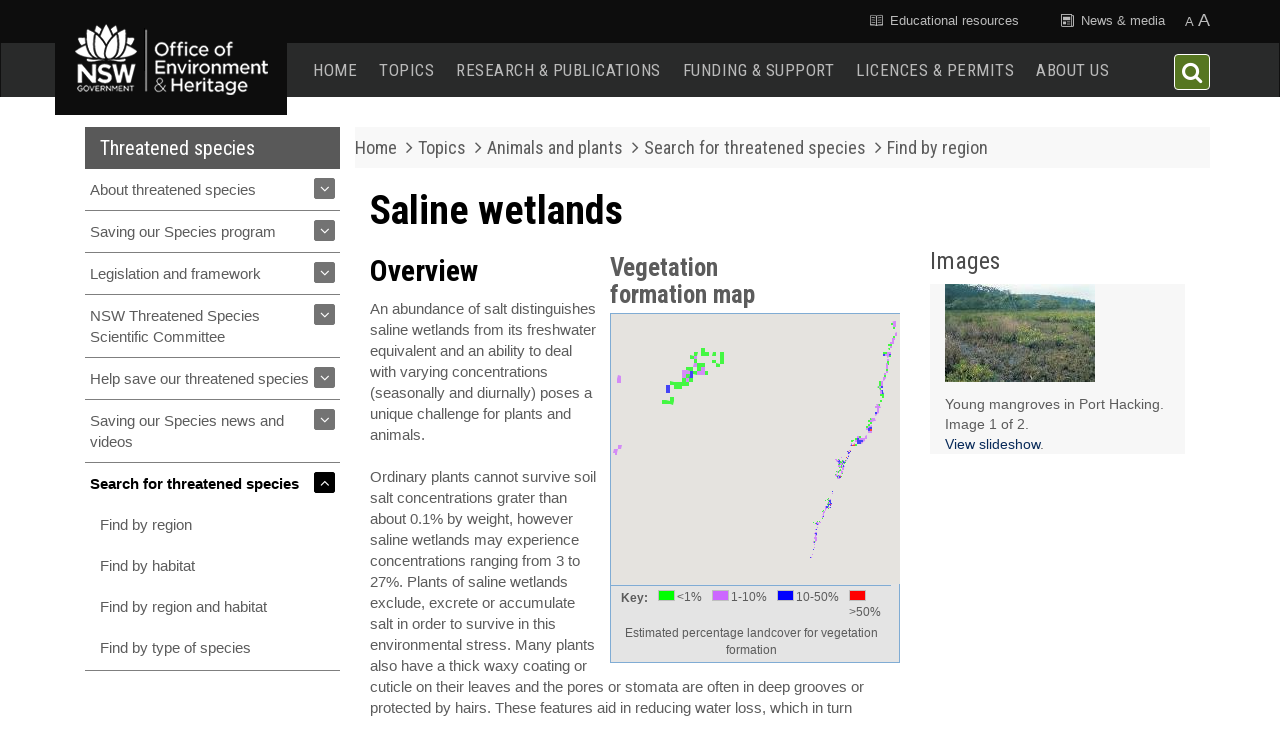

--- FILE ---
content_type: text/html; charset=utf-8
request_url: https://threatenedspecies.bionet.nsw.gov.au/VegFormation?formationName=Saline%20wetlands
body_size: 17051
content:

<!DOCTYPE html PUBLIC "-//W3C//DTD XHTML 1.0 Transitional//EN" "http://www.w3.org/TR/xhtml1/DTD/xhtml1-transitional.dtd">

<html xmlns="http://www.w3.org/1999/xhtml">
<head><title>
	Saline wetlands  | NSW Environment, Energy and Science
</title><meta http-equiv="X-UA-Compatible" content="IE=edge">
<!-- start inc_DECChead_v2 -->
<!-- some old applications use inc_DECChead inc OEH homepage uses incOEHhomehead inc which will require any updates -->
<meta http-equiv="Content-Type" content="text/html;charset=utf-8" />
<meta name="viewport" content="width=device-width, initial-scale=1">

<link rel="shortcut icon" type="image/vnd.microsoft.icon" href="/favicon.ico" />

<!-- Original teamsite styles -->
<link href="/css/decc/styles_v3.css?cb=10122015" rel="stylesheet" />
<link href="/css/decc/modules.css?cb=10122015" rel="stylesheet" />
<link href="/css/decc/jquery-ui-1.7.1/jquery-ui.css?cb=10122015" rel="stylesheet" />

<!-- Local fonts -->
<!-- Fontello -->
<link href="/css/decc/fontello/fontello.css?cb=10122015" rel="stylesheet" />
<!-- Font Awesome -->
<link href="/css/decc/secondary/font-awesome.min.css?cb=10122015" rel="stylesheet" />
<!-- Roboto is loaded from CDN in oeh-styles-common.css -->
<!-- http://fonts.googleapis.com/css?family=Roboto+Condensed:400,700,700italic -->

<!-- styles -->
<link href="/css/decc/oeh-styles-common.css?cb=10122015" rel="stylesheet" />
<link href="/css/decc/oeh-styles-responsive.css?cb=10122015" rel="stylesheet" />
<link href="/css/decc/oeh-styles-unresponsive.css?cb=10122015" rel="stylesheet" />
<link href="/css/decc/responsive/oeh-work.css?cb=10122015" rel="stylesheet" />

<link rel="stylesheet" type="text/css" media="print" href="/css/decc/print_v2.css?cb=10122015" />

<script type="text/javascript" src="/js/decc/vendor/modernizr.js?cb=10122015"></script>
<script type="text/javascript" charset="utf-8" src="/js/decc/jquery/jquery-1.7.2.min.js?cb=10122015"></script>
<script type="text/javascript" charset="utf-8" src="/js/decc/responsive/resp.js?cb=10122015"></script>
<script type="text/javascript" charset="utf-8" src="/js/decc/jquery/jquery.treeview.pack-090504.js?cb=10122015"></script>
<script type="text/javascript" charset="utf-8" src="/js/decc/jquery/jquery.hoverIntent.022015.js?cb=10122015"></script>
<script type="text/javascript" charset="utf-8" src="/js/decc/jquery/jquery.superfish.min.js?cb=10122015"></script>
<script type="text/javascript" charset="utf-8" src="/js/decc/jquery/jquery.lightbox-0.5.pack-090504.js?cb=10122015"></script>
<script type="text/javascript" charset="utf-8" src="/js/decc/main-090504.js?cb=10122015"></script>

<script type="text/javascript" charset="utf-8" src="/js/decc/resize.js?cb=10122015"></script>
<script type="text/javascript" charset="utf-8" src="/js/decc/jquery/jquery-ui-1.7.1.min-090504.js?cb=10122015"></script>
<script type="text/javascript" charset="utf-8" src="/js/decc/jquery/jquery.jcarousel.js?cb=10122015"></script>
<script type="text/javascript" charset="utf-8" src="/js/decc/general.js?cb=10122015"></script>
<script type="text/javascript" charset="utf-8" src="/js/decc/smartData.js?cb=10122015"></script>

<!-- Bootstrap plugins-->
<script type="text/javascript" charset="utf-8" src="/js/decc/jquery/plugins/bootstrap/collapse-min.js?cb=10122015"></script>
<script type="text/javascript" charset="utf-8" src="/js/decc/jquery/plugins/bootstrap/dropdown-min.js?cb=10122015"></script>
<script type="text/javascript" charset="utf-8" src="/js/decc/jquery/plugins/bootstrap/tabs-min.js?cb=10122015"></script>

<script type="text/javascript" src="/js/decc/oeh-scripts.js?cb=10122015"></script>
<!-- end inc_DECChead -->
    <!-- load jQuery 1.8.0 -->
    <script src="https://ajax.googleapis.com/ajax/libs/jquery/1.8.0/jquery.min.js" type="text/javascript"></script>
    <script src="https://code.jquery.com/ui/1.8.23/jquery-ui.min.js" type="text/javascript"></script>
    <script type="text/javascript">
        var j180 = $.noConflict(true);

        function getLinkId(element) {
            var linkId = element.id; // Retrieve the ID of the clicked anchor tag
            sessionStorage.setItem('pageVisited', linkId);
        }

        window.onload = function () {
            if (sessionStorage.getItem('pageVisited') === 'linkRegion') {
                document.getElementById("li3-322").setAttribute("class", "selected");
                document.getElementById("pageVisited").textContent = "Find by region";
            }
            if (sessionStorage.getItem('pageVisited') === 'linkHabitat') {
                document.getElementById("li3-323").setAttribute("class", "selected");
                document.getElementById("pageVisited").textContent = "Find by habitat";
            }
            if (sessionStorage.getItem('pageVisited') === 'linkRegionAndHabitat') {
                document.getElementById("li3-324").setAttribute("class", "selected");
                document.getElementById("pageVisited").textContent = "Find by region and habitat";
            }
            if (sessionStorage.getItem('pageVisited') === 'linkType') {
                document.getElementById("li3-325").setAttribute("class", "selected");
                document.getElementById("pageVisited").textContent = "Find by types of species";
            }
            sessionStorage.removeItem('pageVisited');
        };
    </script>

    <script src="js/fc-table.js" type="text/javascript"></script>
    <script type="text/javascript"
        src="https://maps.googleapis.com/maps/api/js?key=AIzaSyDckKa8SzI4Dht69f8RvYwa8on0U4pYg4Q&callback=Function.prototype">
    </script>

    <!-- Google Tag Manager -->
    <script>(function (w, d, s, l, i) {
            w[l] = w[l] || []; w[l].push({
                'gtm.start':
                    new Date().getTime(), event: 'gtm.js'
            }); var f = d.getElementsByTagName(s)[0],
                j = d.createElement(s), dl = l != 'dataLayer' ? '&l=' + l : ''; j.async = true; j.src =
                    'https://www.googletagmanager.com/gtm.js?id=' + i + dl; f.parentNode.insertBefore(j, f);
        })(window, document, 'script', 'dataLayer', 'GTM-PMLP9GFC');</script>
    <!-- End Google Tag Manager -->

    <link rel="stylesheet" type="text/css" href="css/decc/ThreatenedSpecies/ThreatenedSpecies.css" /><link rel="stylesheet" type="text/css" href="css/decc/ThreatenedSpecies/ThreatenedSpeciesPrint.css" media="print" />
    <script src="js/decc/ThreatenedSpecies/ThreatenedSpecies.js?20140602" type="text/javascript"></script>
    <meta name="google-site-verification" content="jMNRoiz6f9sbLgiRzMHbhy06WpGcn3js0VRG5HU3xTU" />
    <!-- template 1 -->
    
    
    <link rel="stylesheet" href="/css/decc/jquery.lightbox-0.5-090504.css" type="text/css" media="screen" charset="utf-8" />
    <script type="text/javascript" src="js/jquery.lightbox-0.5.js"></script>
    <script type="text/javascript" src="js/swfobject.js"></script>

    <script type="text/javascript" language="javascript">
        if ($ == undefined) $ = jQuery;

        $(document).ready(function() {
            CreateLightbox();
        });
   
    </script>
</head>
<body>
    <!-- Google Tag Manager (noscript) -->
    <noscript><iframe src="https://www.googletagmanager.com/ns.html?id=GTM-PMLP9GFC" height="0" width="0" style="display:none;visibility:hidden"></iframe></noscript>
    <!-- End Google Tag Manager (noscript) -->

    <div id="cim_page-wrapper">
        <div id="topContainer">
            <div id="topContainerMin">
                <!-- start incDECCbanner_v2.inc -->

<!-- Header - mobile, tablet -->
<header class="header-xs visible-xs-block visible-sm-block topNav-mobile" role="banner">
    <nav class="navbar navbar-inverse navbar-xs" role="navigation">
        <div class="container-fluid">
            <div class="navbar-header">
                <div class="navbar-toggle-col">
                    <button type="button" class="navbar-toggle collapsed" data-toggle="collapse" data-target="#bs-navbar-collapse" aria-expanded="false" aria-controls="navbar">
                        <span class="sr-only">Toggle navigation</span>
                        <span class="icon-bar"></span>
                        <span class="icon-bar"></span>
                        <span class="icon-bar"></span>
                    </button>
                </div>
                <div class="col-xs-6">
                    <div id="m-department-logo" class="navbar-brand-logo">
                        <a href="/" class="brand-logo oeh-home"><span class="sr-only">Office of Environment and Heritage home page</span></a>
                    </div>
                </div>
                <button class="btn-search" data-search=".search-global">
                    <span class="hide">"Close search overlay"</span>
                    <i class="fa fa-search"></i>
                </button>
            </div>
        </div>
    </nav>
</header>
<!-- Header - >= Desktop -->
<header class="header-sm topNav">
    <nav class="navbar navbar-inverse navbar-static-top hidden-xs hidden-sm">
        <div class="container">
            <ul class="nav-utilities nav navbar-nav navbar-right">
                <li><a href="#"><i class="fa icon-education" aria-hidden="true"></i> Educational resources</a></li>
                <li><a href="#"><i class="fa icon-news" aria-hidden="true"></i> News &amp; media</a></li>
                <li>
                    <div class="text-size">
                        <a id="text-size-sm" class="text-size-sm" href="#" aria-hidden="true">A</a>
                        <a id="text-size-lg" class="text-size-lg" href="#" aria-hidden="true">A</a>
                    </div>
                </li>
            </ul>
        </div>
    </nav>
    <nav class="navbar navbar-inverse collapse navbar-collapse" id="bs-navbar-collapse">
        <div class="container">
            <div class="navbar-header hidden-xs hidden-sm">
                <div id="department-logo" class="navbar-brand-logo navbar-left">
                    <a href="/" class="brand-logo oeh-home"><span class="sr-only">Office of Environment and Heritage home page</span></a>
                </div>
            </div>
            <div class="row">
                <ul class="nav navbar-nav mega-dropdown">
                    <li class="hidden-md">
                        <a class="navbar-brand navbar-home" href="/">Home</a>
                    </li>
                    <li class="dropdown mega-menu-fw">
                        <a href="#" class="dropdown-toggle">Topics</a>
                        <ul class="dropdown-menu">
                            <li class="col-sm-12">
                                <div class="mega-menu-content">
                                    <div class="row">
                                        <div class="col-md-4">
                                            <!-- Nav tabs -->
                                            <ul class="nav nav-tab" role="tablist">
                                                <li role="presentation" class="active"><a href="#plants-and-animals" aria-controls="plants-and-animals" role="tab" data-toggle="tab">Animals and plants</a></li>
                                                <li role="presentation"><a href="#parks-reserves" aria-controls="parks-reserves" role="tab" data-toggle="tab">Parks, reserves and protected areas</a></li>
                                                <li role="presentation"><a href="#air" aria-controls="air" role="tab" data-toggle="tab">Air</a></li>
								                <li role="presentation"><a href="#water" aria-controls="water" role="tab" data-toggle="tab">Water</a></li>
                                                <li role="presentation"><a href="#land" aria-controls="land" role="tab" data-toggle="tab">Land and soil</a></li>
                                                <li role="presentation"><a href="#energy" aria-controls="energy" role="tab" data-toggle="tab">Energy savings and resource efficiency </a></li>
                                                <li role="presentation"><a href="#climate-change" aria-controls="climate-change" role="tab" data-toggle="tab">Climate change</a></li>
								                <li role="presentation"><a href="#heritage" aria-controls="heritage" role="tab" data-toggle="tab">Heritage</a></li>
                                            </ul>
                                        </div>
                                        <!-- Tab panes -->
                                        <div class="tab-content col-md-8">
                                            <div role="tabpanel" class="tab-pane active" id="plants-and-animals">
                                                <h4><a class="topic" href="/topics/animals-and-plants">Animals and plants <span class="fa fa-angle-right" aria-hidden="true"></span></a></h4>
                                                <ul class="row">
                                                    <li class="col-md-4"><a href="https://www.environment.nsw.gov.au/biodiversity/index.htm"><img class="img-circle" src="/images/decc/menu/biodiversity-rainwater-on-moss-nl.jpg"><span>Biodiversity</span></a></li>
                                                    <li class="col-md-4"><a href="https://www.environment.nsw.gov.au/conservationprograms/index.htm"><img class="img-circle" src="/images/decc/menu/conservation-programs-white-leeds-conservation-partners-program-wildlife-refuge-nl.jpg"><span>Conservation programs</span></a></li>
                                                    <li class="col-md-4"><a href="https://www.environment.nsw.gov.au/surveys/AnimalAndPlantSurveys.htm"><img class="img-circle" src="/images/decc/menu/survey-monitoring-little-penquin-chick-montague-island-nature-reserve-139055.jpg"><span>Surveys, monitoring and records</span></a></li>
                                                    <li class="col-md-4"><a href="https://www.environment.nsw.gov.au/animals/index.htm"><img class="img-circle" src="/images/decc/menu/native-animals-eastern pygmy-possum-nl.jpg"><span>Native animals</span></a></li>
                                                    <li class="col-md-4"><a href="https://www.environment.nsw.gov.au/threatenedspecies/index.htm"><img class="img-circle" src="/images/decc/menu/threatened-species-scarlet-robin-petroica-boodang-nl.jpg"><span>Threatened biodiversity</span></a></li>
                                                    <li class="col-md-4"><a href="https://www.environment.nsw.gov.au/animals/LivingWithWildlife.htm"><img class="img-circle" src="/images/decc/menu/living-with-wildlife-eastern-blue-tongue-lizard-141842.jpg"><span>Living with wildlife</span></a></li>
                                                    <li class="col-md-4"><a href="https://www.environment.nsw.gov.au/wildlifelicences/index.htm"><img class="img-circle" src="/images/decc/menu/wildlife-licences-king-parrot-102594.jpg"><span>Wildlife licences</span></a></li>
                                                    <li class="col-md-4"><a href="https://www.environment.nsw.gov.au/vegetation/index.htm"><img class="img-circle" src="/images/decc/menu/native-vegetation-grevillea-acanthifolia-subsp-stenomera-rare-plant-135548.jpg"><span>Native vegetation</span></a></li>
                                                    <li class="col-md-4"><a href="https://www.environment.nsw.gov.au/pestsweeds/index.htm"><img class="img-circle" src="/images/decc/menu/pests-weeds-lantana-132856.jpg"><span>Pests and weeds</span></a></li>
                                                </ul>
                                            </div>
                                            <div role="tabpanel" class="tab-pane" id="parks-reserves">
                                                <h4><a class="topic" href="/topics/parks-reserves-and-protected-areas">Parks, reserves and protected areas <span class="fa fa-angle-right" aria-hidden="true"></span></a></h4>
                                                <ul class="row">
                                                    <li class="col-md-4"><a href="http://www.nationalparks.nsw.gov.au/visit-a-park"><img class="img-circle" src="/images/decc/menu/visit-national-park-view-over-pittwater-ku-ring-gai-chase-national-park-141742.jpg"><span>Visit a national park</span></a></li>
                                                    <li class="col-md-4"><a href="https://www.environment.nsw.gov.au/parktypes/OtherProtectedAreas.htm"><img class="img-circle" src="/images/decc/menu/type-protected-areas-wonboyn-beach-nadgee-nature-reserve.jpg"><span>Types of protected areas</span></a></li>
                                                    <li class="col-md-4"><a href="https://www.environment.nsw.gov.au/newparks/NewParksAndAdditionsToExistingReserves.htm"><img class="img-circle" src="/images/decc/menu/establishing-protected-areas-koolewong-track-ku-ring-gai-chase-national-park-140834.jpg"><span>Establishing protected areas</span></a></li>
                                                    <li class="col-md-4"><a href="https://www.environment.nsw.gov.au/parkmanagement/ParkAndFireManagementPlansByCategory.htm"><img class="img-circle" src="/images/decc/menu/park-management-national-parks-staff-planning-for-fire.jpg"><span>Park management</span></a></li>
                                                    <li class="col-md-4"><a href="https://www.environment.nsw.gov.au/fire/index.htm"><img class="img-circle" src="/images/decc/menu/fire-communications-fire-training-lower-north-coast-region-130804.jpg"><span>Fire</span></a></li>
                                                    <li class="col-md-4"><a href="https://www.environment.nsw.gov.au/policies/"><img class="img-circle" src="/images/decc/menu/policies-apple-box-flat-picnic-area-yanununbeyan-state-conservation-area-130805.jpg"><span>Policies</span></a></li>
                                                    <li class="col-md-4"><a href="https://www.environment.nsw.gov.au/commercial/activities.htm"><img class="img-circle" src="/images/decc/menu/commercial-activities-humpback-whale-breaching-135134.jpg"><span>Commercial activities in parks</span></a></li>
                                                    <li class="col-md-4"><a href="https://www.environment.nsw.gov.au/protectedareas/developmntadjoiningdecc.htm"><img class="img-circle" src="/images/decc/menu/development-guidelines-paperbark-tree-forest-myall-lakes-national-park-139282.jpg"><span>Development guidelines</span></a></li>
                                                    <li class="col-md-4"><a href="https://www.environment.nsw.gov.au/jobs/typesofjobs.htm"><img class="img-circle" src="/images/decc/menu/work-ranger-field-officer-park-ranger-family-explore-hacking-river-royal-national-park-139860.jpg"><span>Work as a ranger or field officer</span></a></li>
                                                </ul>
                                            </div>
                                            <div role="tabpanel" class="tab-pane" id="air">
                                                <h4><a class="topic" href="/topics/air">Air <span class="fa fa-angle-right" aria-hidden="true"></span></a></h4>
                                                <ul class="row">
                                                    <li class="col-md-4"><a href="https://www.environment.nsw.gov.au/AQMS/aqi.htm"><img class="img-circle" src="/images/decc/menu/current-air-quality-clouds-weather-patterns-129393.jpg"><span>Current air quality</span></a></li>
                                                    <li class="col-md-4"><a href="https://www.environment.nsw.gov.au/aqms/aqiforecast.htm"><img class="img-circle" src="/images/decc/menu/sydney-forecast-sunrise-at-south-head-sydney-harbour-national-park-116214.jpg"><span>Sydney forecast</span></a></li>
                                                    <li class="col-md-4"><a href="https://www.environment.nsw.gov.au/aqms/index.htm"><img class="img-circle" src="/images/decc/menu/monitoring-air-quality-chullora-air-monitoring-site-128137.jpg"><span>Monitoring air quality</span></a></li>
                                                    <li class="col-md-4"><a href="https://www.environment.nsw.gov.au/AQMS/search.htm"><img class="img-circle" src="/images/decc/menu/search-download-data-dust-watch-monitoring-station-Gunnedah-137328.jpg"><span>Search and download data</span></a></li>
                                                    <li class="col-md-4"><a href="https://www.environment.nsw.gov.au/AQMS/dataindex.htm"><img class="img-circle" src="/images/decc/menu/understanding-data-staff-monitoring-particulate-matter-chullora-128128.jpg"><span>Understanding the data</span></a></li>
									                <li class="col-md-4"><a href="https://www.environment.nsw.gov.au/aqms/whatisairpolln.htm"><img class="img-circle" src="/images/decc/menu/air-pollution-smoke-at-dawn-over-denison-providence-hazard-reduction-burn-127070.jpg"><span>Air pollution</span></a></li>
									                <li class="col-md-4"><a href="https://www.environment.nsw.gov.au/air/publications.htm"><img class="img-circle" src="/images/decc/menu/publications-mountain-view-golden-sunset-over-the-plains-siding-springs-astronomical-observatory-126755.jpg"><span>Publications</span></a></li>
                                                    <li class="col-md-4"><a href="https://www.environment.nsw.gov.au/aqms/airqualityresearch.htm"><img class="img-circle" src="/images/decc/menu/research-oeh-scientist-checking-a-dust-watch-monitoring-station-gunnedah-137318.jpg"><span>Research</span></a></li>
                                                </ul>
                                            </div>
                                            <div role="tabpanel" class="tab-pane" id="water">
                                                <h4><a class="topic" href="/topics/water">Water <span class="fa fa-angle-right" aria-hidden="true"></span></a></h4>
                                                <ul class="row">
                                                    <li class="col-md-4"><a href="https://www.environment.nsw.gov.au/beach/index.htm"><img class="img-circle" src="/images/decc/menu/beaches-surfer-garie-beach-119551.jpg"><span>Beaches</span></a></li>
									                <li class="col-md-4"><a href="https://www.environment.nsw.gov.au/water/coastandfloodplain.htm"><img class="img-circle" src="/images/decc/menu/coasts-floodplains-coastline-royal-national-park-137135.jpg"><span>Coasts and floodplains</span></a></li>		
                                                    <li class="col-md-4"><a href="https://www.environment.nsw.gov.au/topics/water/water-for-the-environment"><img class="img-circle" src="/images/decc/menu/managing-environmental-water-tala-lake-managing-environmental-water-106815.jpg"><span>Water for the environment</span></a></li>
                                                    <li class="col-md-4"><a href="https://www.environment.nsw.gov.au/households/saving-water.htm"><img class="img-circle" src="/images/decc/menu/saving-water-at-home-rainwater-tank-at-bridgewater-109061.jpg"><span>Saving water at home</span></a></li>
                                                    <li class="col-md-4"><a href="https://www.environment.nsw.gov.au/stormwater/index.htm"><img class="img-circle" src="/images/decc/menu/storm-water-litter-trap-132006.jpg"><span>Stormwater</span></a></li>
                                                    <li class="col-md-4"><a href="https://www.environment.nsw.gov.au/water/waterqual.htm"><img class="img-circle" src="/images/decc/menu/water-quality-health-of-parramatta-river-nl.jpg"><span>Water quality</span></a></li>
                                                    <li class="col-md-4"><a href="https://www.environment.nsw.gov.au/wetlands/RiversAndWetlands.htm"><img class="img-circle" src="/images/decc/menu/wetlands-niemur-river-floodplain-117063.jpg"><span>Wetlands</span></a></li>
                                                </ul>
                                            </div>							
                                            <div role="tabpanel" class="tab-pane" id="land">
                                                <h4><a class="topic" href="/topics/land-and-soil">Land and soil <span class="fa fa-angle-right" aria-hidden="true"></span></a></h4>
                                                <ul class="row">
                                                    <li class="col-md-4"><a href="https://www.environment.nsw.gov.au/soils/landandsoil.htm"><img class="img-circle" src="/images/decc/menu/managing-land-soil-mulga-landscape-mutawintji-hs-125064.jpg"><span>Managing land and soil</span></a></li>
                                                    <li class="col-md-4"><a href="https://www.environment.nsw.gov.au/soils/land-use.htm"><img class="img-circle" src="/images/decc/menu/land-use-country-landscape-during-road trip-dubbo-newcastle-136090.jpg"><span>Land use</span></a></li>
                                                    <li class="col-md-4"><a href="https://www.environment.nsw.gov.au/soildegradation/index.htm"><img class="img-circle" src="/images/decc/menu/soil-degradation-cracked-earth-soil-conservation-program-137289.jpg"><span>Soil degradation</span></a></li>
                                                    <li class="col-md-4"><a href="https://www.environment.nsw.gov.au/soils/soilmaps.htm"><img class="img-circle" src="/images/decc/menu/soil-maps-flooded-paroo-overflow-lakes-paroo-river-nsw-107258.jpg"><span>Soil maps</span></a></li>
                                                    <li class="col-md-4"><a href="https://www.environment.nsw.gov.au/soils/data.htm"><img class="img-circle" src="/images/decc/menu/soil-data-land-soil-capability-class-1-land-116126.jpg"><span>Soil data</span></a></li>
                                                    <li class="col-md-4"><a href="https://www.environment.nsw.gov.au/soils/publications.htm"><img class="img-circle" src="/images/decc/menu/soil-publications-desert-landscape-mutawintji-national-park-124830.jpg"><span>Soil publications</span></a></li>									
                                                    <li class="col-md-4"><a href="https://www.environment.nsw.gov.au/soils/remedial-work.htm"><img class="img-circle" src="/images/decc/menu/remedial-work-cone-bush-in-gloved-hands-isopogon-anemonifolius-109310.jpg"><span>Remedial work</span></a></li>
									                <li class="col-md-4"><a href="https://www.environment.nsw.gov.au/geodiversity"><img class="img-circle" src="/images/decc/menu/geodiversity-view-of-the-breadknife-and-grand-high-tops-at-sunset-warrumbungle-np-135846.jpg"><span>Geodiversity</span></a></li>									
                                                </ul>
                                            </div>
                                            <div role="tabpanel" class="tab-pane" id="energy">
                                                <h4><a class="topic" href="/topics/energy-savings-and-resource-efficiency">Energy savings and resource efficiency <span class="fa fa-angle-right" aria-hidden="true"></span></a></h4>
                                                <ul class="row">
                                                    <li class="col-md-4"><a href="https://www.environment.nsw.gov.au/households"><img class="img-circle" src="/images/decc/menu/energy-at-home-domestic-dishwasher-nl.jpg"><span>At home</span></a></li>
                                                    <li class="col-md-4"><a href="https://www.environment.nsw.gov.au/business"><img class="img-circle" src="/images/decc/menu/energy-business-solar-panels-griffith-140716.jpg"><span>For business</span></a></li>
									                <li class="col-md-4"><a href="https://www.environment.nsw.gov.au/communities"><img class="img-circle" src="/images/decc/menu/energy-communities-children-participate-recycle-clean-up-australia-nl.jpg"><span>In the community</span></a></li>
                                                    <li class="col-md-4"><a href="https://www.environment.nsw.gov.au/government"><img class="img-circle" src="/images/decc/menu/energy-government-solar-panels-sydney-town-hall-nl.jpg"><span>For government</span></a></li>
                                                    <li class="col-md-4"><a href="https://www.environment.nsw.gov.au/energyefficiencyindustry"><img class="img-circle" src="/images/decc/menu/energy-service-providers-plant-room-panel-nl.jpg"><span>For service providers</span></a>
                                                </ul>
                                            </div>
                                            <div role="tabpanel" class="tab-pane" id="climate-change">
                                                <h4><a class="topic" href="http://www.climatechange.environment.nsw.gov.au/">Climate change <span class="fa fa-angle-right" aria-hidden="true"></span></a></h4>
                                                <ul class="row">
                                                    <li class="col-md-4"><a href="http://www.climatechange.environment.nsw.gov.au/About-climate-change-in-NSW/Understand-climate-change"><img class="img-circle" src="/images/decc/menu/climate-change-understanding-the-earth-seen-from-apollo-17-nl.jpg"><span>Understanding climate change</span></a></li>
                                                    <li class="col-md-4"><a href="http://www.climatechange.environment.nsw.gov.au/About-climate-change-in-NSW/Evidence-of-climate-change"><img class="img-circle" src="/images/decc/menu/climate-change-evidence-cracked-clay-drought-110063.jpg"><span>Evidence</span></a></li>
                                                    <li class="col-md-4"><a href="http://www.climatechange.environment.nsw.gov.au/Climate-projections-for-NSW"><img class="img-circle" src="/images/decc/menu/climtate-change-projections-hailstones-nl.jpg"><span>Projections</span></a></li>
                                                    <li class="col-md-4"><a href="http://www.climatechange.environment.nsw.gov.au/Impacts-of-climate-change"><img class="img-circle" src="/images/decc/menu/climate-change-impacts-waterholes-paroo-warrego-darling-river-107259.jpg"><span>Impacts</span></a></li>
                                                    <li class="col-md-4"><a href="http://www.climatechange.environment.nsw.gov.au/Adapting-to-climate-change"><img class="img-circle" src="/images/decc/menu/climate-change-adapting-banksia-robur-seedlings-108565.jpg"><span>Adapting</span></a></li>
                                                    <li class="col-md-4"><a href="http://www.climatechange.environment.nsw.gov.au/Education-resources"><img class="img-circle" src="/images/decc/menu/climate-change-education-youth-workshop-sustainable-communities-129684.jpg"><span>Education resources</span></a></li>
                                                </ul>
                                            </div>
                                            <div role="tabpanel" class="tab-pane" id="heritage">
                                                <h4><a class="topic" href="/topics/heritage">Heritage<span class="fa fa-angle-right" aria-hidden="true"></span></a></h4>
                                                <ul class="row">
                                                    <li class="col-md-4"><a href="https://www.environment.nsw.gov.au/licences"><img class="img-circle" src="/images/decc/menu/search-heritage-kinchega-woolshed-at-dawn-107236.jpg"><span>Search for heritage</span></a></li>                                    
									                <li class="col-md-4"><a href="https://www.environment.nsw.gov.au/Heritage/listings/index.htm"><img class="img-circle" src="/images/decc/menu/protect-heritage-yiu-ming-temple-alexandria-sydney-nl.jpg"><span>Protect our heritage</span></a></li>	
                                                    <li class="col-md-4"><a href="https://www.environment.nsw.gov.au/heritage/heritage-support.htm"><img class="img-circle" src="/images/decc/menu/support-local-heritage-clark-island-aboriginal-didgeridoo-playing-110548.jpg"><span>Supporting local heritage</span></a></li>									
                                                    <li class="col-md-4"><a href="https://www.environment.nsw.gov.au/Heritage/development/index.htm"><img class="img-circle" src="/images/decc/menu/development-heritage-steele-point-cottage-garden-nielsen-park-sydney-harbour-national-park-125267.jpg"><span>Development and heritage</span></a></li>										
                                                    <li class="col-md-4"><a href="https://www.environment.nsw.gov.au/heritage/research/index.htm"><img class="img-circle" src="/images/decc/menu/heritage-research-red-hands-cave-aboriginal-place-blue-mountains-126599.jpg"><span>Research</span></a></li>									
                                                    <li class="col-md-4"><a href="https://www.environment.nsw.gov.au/heritageapp/visit/home.aspx"><img class="img-circle" src="/images/decc/menu/visit-heritage-wooden-doors-yanga-woodshed-murrumbidgee-valley-np-118079.jpg"><span>Visit heritage places</span></a></li>	
                                                    <li class="col-md-4"><a href="https://www.environment.nsw.gov.au/nswcultureheritage/"><img class="img-circle" src="/images/decc/menu/cultures-heritage-battle-of-sydney-japanese-midget-submarine-nl.jpg"><span>Cultures and heritage of NSW</span></a></li>											
								                </ul>
                                            </div>
                                        </div>
                                    </div>
                                </div>
                            </li>
                        </ul>
                    </li>
                    <li class="dropdown">
                        <a href="/research-and-publications" class="dropdown-toggle" data-toggle="dropdown" role="button" aria-haspopup="true" aria-expanded="false">Research &amp; publications</a>
                       <ul class="dropdown-menu">

                                <li><a href="https://www.environment.nsw.gov.au/research/">Our research </a></li>
                                <li><a href="https://www.environment.nsw.gov.au/research/your-research.htm">Your research </a></li>
                                <li><a href="https://www.environment.nsw.gov.au/publications/">Publications</a></li>
                                <li><a href="https://www.environment.nsw.gov.au/publications/reporting.htm">Environmental reports</a></li>
                        </ul>
                    </li>
                    <li class="dropdown">
                        <a href="/funding-and-support" class="dropdown-toggle" data-toggle="dropdown" role="button" aria-haspopup="true" aria-expanded="false">Funding &amp; support</a>
                        <ul class="dropdown-menu">

                                <li><a href="https://www.environment.nsw.gov.au/grantsandfunding/index.htm">Grants</a></li>
                                <li><a href="https://www.environment.nsw.gov.au/grantsandfunding/sponsorship.htm">Sponsorship</a></li>
                                <li><a href="https://www.environment.nsw.gov.au/grantsandfunding/awards-recognition.htm">Awards and recognition</a></li>
                                <li><a href="https://www.environment.nsw.gov.au/support/local-councils.htm">For local councils</a></li>	
                                <li><a href="https://www.environment.nsw.gov.au/support/landholders.htm">For landholders</a></li>				
                                <li><a href="https://www.environment.nsw.gov.au/support/developers.htm">For developers</a></li>
                                <li><a href="https://www.environment.nsw.gov.au/forteachers.htm">For schools and educators</a></li>
				                <li><a href="https://www.environment.nsw.gov.au/support/business.htm">For businesses</a></li>		
				                <li><a href="https://www.environment.nsw.gov.au/support/community.htm">For community organisations</a></li>					
                        </ul>
                    </li>
                    <li class="dropdown">
                        <a href="/licences-and-permits" class="dropdown-toggle" data-toggle="dropdown" role="button" aria-haspopup="true" aria-expanded="false">Licences &amp; permits</a>
                        <ul class="dropdown-menu">

                                <li><a href="https://www.environment.nsw.gov.au/wildlifelicences/">Wildlife licences</a></li>
				                <li><a href="https://www.environment.nsw.gov.au/wildlifelicences/ScientificResearchLicences.htm">Scientific research licences</a></li>
				                <li><a href="https://www.environment.nsw.gov.au/wildlifelicences/CommercialUseOfNativePlants.htm">Protected plant licences</a></li>
		                        <li><a href="https://www.environment.nsw.gov.au/threatenedspecies/licences.htm">Threatened species impact licences</a></li>
				                <li><a href="https://www.environment.nsw.gov.au/licences/ahips.htm">Aboriginal heritage impact permit</a></li>
                                <li><a href="https://www.environment.nsw.gov.au/Heritage/publications/permitapps.htm">Heritage permits and applications</a></li>
				                <li><a href="https://www.environment.nsw.gov.au/vegetation/approval.htm">Native vegetation clearing approvals</a></li>
				                <li><a href="http://www.nationalparks.nsw.gov.au/passes-and-fees">National parks passes and permits</a></li>
                        </ul>
                    </li>
                    <li class="dropdown">
                        <a href="/about-us" class="dropdown-toggle" data-toggle="dropdown" role="button" aria-haspopup="true" aria-expanded="false">About us</a>
                        <ul class="dropdown-menu">

                                <li><a href="https://www.environment.nsw.gov.au/whoweare">Who we are</a></li>
                                <li><a href="https://www.environment.nsw.gov.au/jobs">Careers with us</a></li>
                                <li><a href="https://www.environment.nsw.gov.au/commercial">Doing business with us</a></li>
                                <li><a href="https://www.environment.nsw.gov.au/newsroom/">News</a></li>
                                <li><a href="https://www.environment.nsw.gov.au/whoweare/information.htm">Access to information</a></li>
                                <li><a href="https://www.environment.nsw.gov.au/contact/">Contact us</a></li>
                        </ul>
                    </li>
                </ul>
            </li>
        </ul>
        <nav class="visible-xs-block visible-sm-block">
            <ul class="navbar-nav nav nav-utilities">
                <li><a href="/forteachers.htm"><i class="fa icon-education" aria-hidden="true"></i> Educational resources</a></li>
                <li><a href="/newsroom"><i class="fa icon-news" aria-hidden="true"></i> News &#38; media</a></li>
            </ul>
        </nav>
        <button class="btn-search hidden-xs hidden-sm" data-search=".search-global">
            <span class="hide">"Close search overlay"</span>
            <i class="fa fa-search"></i>
        </button>
    </div>

</div>
</nav><!-- /.nav-collapse -->
<div class="search-global" data-autocomplete=".typeahead" data-api-key="AIzaSyCMGfdDaSfjqv5zYoS0mTJnOT3e9MURWkU" data-search-key="013828583255245889455:z0s_q_layae">
    <div class="container">
        <div class="inner">
            <form action="/search" method="GET" name="frm-global-search" id="frm-global-search">
                <div class="form-group search-form">
                    <label for="search-input" class="hidden">What are you searching for?</label>
                    <div class="input-wrap">
                        <input type="text" id="search-input" name="q" placeholder="What are you searching for?" autocomplete="off" value="" class="form-control">
                    </div>
                    <button type="submit" title="submit" class="btn-search">
                        <span class="hide">"Show search overlay"</span>
                        <i class="fa fa-search"></i>
                    </button>
                </div>
            </form>
        </div>
    </div>
</div>
</header>
<!-- end incDECCbanner.inc --><form method="post" action="./VegFormation?formationName=Saline+wetlands" id="form1">
<div class="aspNetHidden">
<input type="hidden" name="__EVENTTARGET" id="__EVENTTARGET" value="" />
<input type="hidden" name="__EVENTARGUMENT" id="__EVENTARGUMENT" value="" />
<input type="hidden" name="__VIEWSTATE" id="__VIEWSTATE" value="a+q4+oVg2cxNZN6DnBKwdjzjq5L5LTQzfyXcWDh2SopKUOsF0hu0ljh1RknbdOmXmrgrlIX+Y/2A1XoIzpOga80HGflVkD2EKvTQW22TYd/IldKfM5CtK/tNopc1Bc0Zp6FVZk94amDI5kf6w1DvCMV1BbmOwccgGC1zeSUBABCeIO4eZB9c/jTU8oRTC5DtKnxjtqrYbH+DVPVMkMQc260Jhpd/9J84/jJmW8SQnxWhfs62nGTeMdVPv4erf06ZTW8PEZ7RMAvAdiYmcqicwQ==" />
</div>

<script type="text/javascript">
//<![CDATA[
var theForm = document.forms['form1'];
if (!theForm) {
    theForm = document.form1;
}
function __doPostBack(eventTarget, eventArgument) {
    if (!theForm.onsubmit || (theForm.onsubmit() != false)) {
        theForm.__EVENTTARGET.value = eventTarget;
        theForm.__EVENTARGUMENT.value = eventArgument;
        theForm.submit();
    }
}
//]]>
</script>


<script src="/WebResource.axd?d=pynGkmcFUV13He1Qd6_TZONvGbKa3HXva22IuPEl2De-TR0quW6KdOc1LuvepsfTCNf0mqCm6bWao-cuVx9JiA2&amp;t=638901886200000000" type="text/javascript"></script>


<script type="text/javascript">
//<![CDATA[
function VegMapUpdate(arg, context) {WebForm_DoCallback('ctl00$ContentPlaceHolder1$ucGoogleMap1',arg,VegMapUpdateResponse,context,null,false)};//]]>
</script>

<div class="aspNetHidden">

	<input type="hidden" name="__VIEWSTATEGENERATOR" id="__VIEWSTATEGENERATOR" value="E30D66D5" />
	<input type="hidden" name="__VIEWSTATEENCRYPTED" id="__VIEWSTATEENCRYPTED" value="" />
</div>
                    <!-- start mainContainer02-->
                    <div id="mainContainer02" class="rhsColRequired">
                        <!-- start side navigation -->
                        <div id="sidebarNav">
                            <h2><a href="https://www.environment.nsw.gov.au/topics/animals-and-plants/native-animals/protected-species" target="_top">Nature conservation</a></h2>
                            <h3><a href="https://www.environment.nsw.gov.au/topics/animals-and-plants/threatened-species" target="_top">Threatened species</a></h3>
                            <ul id="sideNav" class="collapsible treeview">
                                <li id="li2-155" class="expandable">
                                    <div class="hitarea expandable-hitarea"></div>
                                    <a href="https://www.environment.nsw.gov.au/topics/animals-and-plants/threatened-species/about-threatened-species" target="_top" class="">About threatened species</a><ul id="nav2-155" style="display: none;">
                                        <li id="li3-301"><a href="https://www.environment.nsw.gov.au/topics/animals-and-plants/threatened-species/about-threatened-species/threatened-populations" target="_top">Threatened populations</a></li>
                                        <li id="li3-302"><a href="https://www.environment.nsw.gov.au/topics/animals-and-plants/threatened-species/about-threatened-species/threatened-ecological-communities" target="_top">Threatened ecological communities</a></li>
                                        <li id="li3-303"><a href="https://www.environment.nsw.gov.au/topics/animals-and-plants/threatened-species/about-threatened-species/critical-habitats" target="_top">Critical habitats</a></li>
                                        <li id="li3-304"><a href="https://www.environment.nsw.gov.au/topics/animals-and-plants/threatened-species/about-threatened-species/key-threatening-processes" target="_top">Key threatening processes</a></li>
                                        <li id="li3-305" class="expandable lastExpandable">
                                            <div class="hitarea expandable-hitarea lastExpandable-hitarea"></div>
                                            <a href="https://www.environment.nsw.gov.au/topics/animals-and-plants/threatened-species/about-threatened-species/surveys-and-assessments" target="_top">Surveys and assessments</a><ul id="nav3-305" style="display: none;">
                                                <li id="li4-217" class="last"><a href="https://www.environment.nsw.gov.au/topics/animals-and-plants/threatened-species/about-threatened-species/surveys-and-assessments/field-survey-methods" target="_top">Field survey methods</a></li>
                                            </ul>
                                        </li>
                                    </ul>
                                </li>
                                <li id="li2-156" class="expandable">
                                    <div class="hitarea expandable-hitarea"></div>
                                    <a href="https://www.environment.nsw.gov.au/topics/animals-and-plants/threatened-species/saving-our-species-program" target="_top" class="">Saving our Species program</a><ul id="nav2-156" style="display: none;">
                                        <li id="li3-306" class="expandable">
                                            <div class="hitarea expandable-hitarea"></div>
                                            <a href="https://www.environment.nsw.gov.au/topics/animals-and-plants/threatened-species/saving-our-species-program/threatened-species-conservation" target="_top">Threatened species conservation</a><ul id="nav3-306" style="display: none;">
                                                <li id="li4-218"><a href="https://www.environment.nsw.gov.au/topics/animals-and-plants/threatened-species/saving-our-species-program/threatened-species-conservation/site-managed-species" target="_top">Site-managed species</a></li>
                                                <li id="li4-219"><a href="https://www.environment.nsw.gov.au/topics/animals-and-plants/threatened-species/saving-our-species-program/threatened-species-conservation/landscape-managed-species" target="_top">Landscape-managed species</a></li>
                                                <li id="li4-220"><a href="https://www.environment.nsw.gov.au/topics/animals-and-plants/threatened-species/saving-our-species-program/threatened-species-conservation/iconic-species" target="_top">Iconic species</a></li>
                                                <li id="li4-221"><a href="https://www.environment.nsw.gov.au/topics/animals-and-plants/threatened-species/saving-our-species-program/threatened-species-conservation/data-deficient-species" target="_top">Data-deficient species</a></li>
                                                <li id="li4-222"><a href="https://www.environment.nsw.gov.au/topics/animals-and-plants/threatened-species/saving-our-species-program/threatened-species-conservation/partnership-species" target="_top">Partnership species</a></li>
                                                <li id="li4-223"><a href="https://www.environment.nsw.gov.au/topics/animals-and-plants/threatened-species/saving-our-species-program/threatened-species-conservation/keep-watch-species" target="_top">Keep watch species</a></li>
                                                <li id="li4-224" class="expandable lastExpandable">
                                                    <div class="hitarea expandable-hitarea lastExpandable-hitarea"></div>
                                                    <a href="https://www.environment.nsw.gov.au/topics/animals-and-plants/threatened-species/saving-our-species-program/threatened-species-conservation/featured-projects" target="_top">Featured projects</a><ul id="nav4-224" style="display: none;">
                                                        <li id="li5-209"><a href="https://www.environment.nsw.gov.au/topics/animals-and-plants/threatened-species/saving-our-species-program/threatened-species-conservation/featured-projects/barren-grounds-budderoo-quollidor" target="_top">Barren Grounds-Budderoo Quollidor</a></li>
                                                        <li id="li5-210"><a href="https://www.environment.nsw.gov.au/topics/animals-and-plants/threatened-species/saving-our-species-program/threatened-species-conservation/featured-projects/reintroducing-locally-extinct-mammals" target="_top">Reintroducing locally extinct mammals</a></li>
                                                        <li id="li5-211" class="last"><a href="https://www.environment.nsw.gov.au/topics/animals-and-plants/threatened-species/saving-our-species-program/threatened-species-conservation/featured-projects/restoring-pollinator-habitat" target="_top">Restoring pollinator habitat</a></li>
                                                    </ul>
                                                </li>
                                            </ul>
                                        </li>
                                        <li id="li3-307" class="expandable lastExpandable">
                                            <div class="hitarea expandable-hitarea lastExpandable-hitarea"></div>
                                            <a href="http://www.environment.nsw.gov.au/topics/animals-and-plants/threatened-species/saving-our-species-program/saving-our-species-database" target="_top">Saving our Species database</a><ul id="nav3-307" style="display: none;">
                                                <li id="li4-225"><a href="https://www.environment.nsw.gov.au/savingourspeciesapp/default.aspx" target="_top">Search for Saving our Species strategies</a></li>
                                                <li id="li4-226" class="last"><a href="http://www.environment.nsw.gov.au/topics/animals-and-plants/threatened-species/saving-our-species-program/saving-our-species-database/saving-our-species-reports" target="_top">Saving our Species reports</a></li>
                                            </ul>
                                        </li>
                                    </ul>
                                </li>
                                <li id="li2-157" class="expandable">
                                    <div class="hitarea expandable-hitarea"></div>
                                    <a href="https://www.environment.nsw.gov.au/topics/animals-and-plants/threatened-species/programs-legislation-and-framework" target="_top" class="">Legislation and framework</a><ul id="nav2-157" style="display: none;">
                                        <li id="li3-308"><a href="https://www.environment.nsw.gov.au/topics/animals-and-plants/threatened-species/programs-legislation-and-framework/recovery-plans" target="_top">Recovery plans</a></li>
                                        <li id="li3-309"><a href="https://www.environment.nsw.gov.au/topics/animals-and-plants/threatened-species/programs-legislation-and-framework/joint-management-agreements" target="_top">Joint management agreements</a></li>
                                        <li id="li3-310"><a href="https://www.environment.nsw.gov.au/topics/animals-and-plants/threatened-species/programs-legislation-and-framework/licences" target="_top">Licences</a></li>
                                        <li id="li3-311" class="expandable">
                                            <div class="hitarea expandable-hitarea"></div>
                                            <a href="https://www.environment.nsw.gov.au/topics/animals-and-plants/threatened-species/programs-legislation-and-framework/registers" target="_top">Threatened species registers</a><ul id="nav3-311" style="display: none;">
                                                <li id="li4-227"><a href="https://www.environment.nsw.gov.au/threatenedspecies/S91TscaRegisterByDate.htm" target="_top">Register of threatened species licences</a></li>
                                                <li id="li4-228" class="last"><a href="/criticalhabitat/criticalhabitatprotectionbydoctype.htm" target="_top">Register of critical habitat</a></li>
                                            </ul>
                                        </li>
                                        <li id="li3-312" class="last"><a href="https://www.environment.nsw.gov.au/topics/animals-and-plants/threatened-species/programs-legislation-and-framework/biodiversity-conservation-program" target="_top">Biodiversity Conservation Program</a></li>
                                    </ul>
                                </li>
                                <li id="li2-158" class="expandable">
                                    <div class="hitarea expandable-hitarea"></div>
                                    <a href="https://www.environment.nsw.gov.au/topics/animals-and-plants/threatened-species/nsw-threatened-species-scientific-committee" target="_top" class="">NSW Threatened Species Scientific Committee</a><ul id="nav2-158" style="display: none;">
                                        <li id="li3-313" class="expandable">
                                            <div class="hitarea expandable-hitarea"></div>
                                            <a href="https://www.environment.nsw.gov.au/topics/animals-and-plants/threatened-species/nsw-threatened-species-scientific-committee/determinations" target="_top">Determinations</a><ul id="nav3-313" style="display: none;">
                                                <li id="li4-229"><a href="https://www.environment.nsw.gov.au/topics/animals-and-plants/threatened-species/nsw-threatened-species-scientific-committee/determinations/preliminary-determinations" target="_top">Preliminary determinations</a></li>
                                                <li id="li4-230"><a href="https://www.environment.nsw.gov.au/topics/animals-and-plants/threatened-species/nsw-threatened-species-scientific-committee/determinations/provisional-determinations" target="_top">Provisional determinations</a></li>
                                                <li id="li4-231" class="last"><a href="https://www.environment.nsw.gov.au/topics/animals-and-plants/threatened-species/nsw-threatened-species-scientific-committee/determinations/final-determinations" target="_top">Final determinations</a></li>
                                            </ul>
                                        </li>
                                        <li id="li3-314" class="expandable">
                                            <div class="hitarea expandable-hitarea"></div>
                                            <a href="https://www.environment.nsw.gov.au/topics/animals-and-plants/threatened-species/nsw-threatened-species-scientific-committee/nomination-assessment-public-exhibition-and-listing" target="_top">Nomination, assessment, public exhibition and listing</a><ul id="nav3-314" style="display: none;">
                                                <li id="li4-232"><a href="https://www.environment.nsw.gov.au/topics/animals-and-plants/threatened-species/nsw-threatened-species-scientific-committee/nomination-assessment-public-exhibition-and-listing/nomination" target="_top">Nomination</a></li>
                                                <li id="li4-233"><a href="https://www.environment.nsw.gov.au/topics/animals-and-plants/threatened-species/nsw-threatened-species-scientific-committee/nomination-assessment-public-exhibition-and-listing/assessment" target="_top">Assessment</a></li>
                                                <li id="li4-234" class="last"><a href="https://www.environment.nsw.gov.au/topics/animals-and-plants/threatened-species/nsw-threatened-species-scientific-committee/nomination-assessment-public-exhibition-and-listing/public-exhibition-and-listing" target="_top">Public exhibition and listing</a></li>
                                            </ul>
                                        </li>
                                        <li id="li3-315"><a href="https://www.environment.nsw.gov.au/topics/animals-and-plants/threatened-species/nsw-threatened-species-scientific-committee/schedules-of-the-biodiversity-conservation-act" target="_top">Schedules of the Biodiversity Conservation Act</a></li>
                                        <li id="li3-316" class="expandable">
                                            <div class="hitarea expandable-hitarea"></div>
                                            <a href="https://www.environment.nsw.gov.au/topics/animals-and-plants/threatened-species/nsw-threatened-species-scientific-committee/nsw-threatened-species-scientific-committee-publications" target="_top">NSW Threatened Species Scientific Committee publications</a><ul id="nav3-316" style="display: none;">
                                                <li id="li4-235" class="expandable lastExpandable">
                                                    <div class="hitarea expandable-hitarea lastExpandable-hitarea"></div>
                                                    <a href="https://www.environment.nsw.gov.au/topics/animals-and-plants/threatened-species/nsw-threatened-species-scientific-committee/nsw-threatened-species-scientific-committee-publications/assessment-reports" target="_top">Assessment reports</a><ul id="nav4-235" style="display: none;">
                                                        <li id="li5-212"><a href="https://www.environment.nsw.gov.au/topics/animals-and-plants/threatened-species/nsw-threatened-species-scientific-committee/nsw-threatened-species-scientific-committee-publications/assessment-reports/data-deficient-species-not-listed" target="_top">Data-deficient species not listed</a></li>
                                                        <li id="li5-213" class="last"><a href="https://www.environment.nsw.gov.au/topics/animals-and-plants/threatened-species/nsw-threatened-species-scientific-committee/nsw-threatened-species-scientific-committee-publications/assessment-reports/pre-2017-assessments-and-reviews" target="_top">Pre-2017 assessments and reviews</a></li>
                                                    </ul>
                                                </li>
                                            </ul>
                                        </li>
                                        <li id="li3-317"><a href="https://www.environment.nsw.gov.au/topics/animals-and-plants/threatened-species/nsw-threatened-species-scientific-committee/species-assessment-reports-and-advice" target="_top">Species assessment reports and advice</a></li>
                                        <li id="li3-318" class="last"><a href="https://www.environment.nsw.gov.au/topics/animals-and-plants/threatened-species/nsw-threatened-species-scientific-committee/access-to-information-held-by-the-nsw-threatened-species-scientific-committee" target="_top">Access to information</a></li>
                                    </ul>
                                </li>
                                <li id="li2-159" class="expandable">
                                    <div class="hitarea expandable-hitarea"></div>
                                    <a href="https://www.environment.nsw.gov.au/topics/animals-and-plants/threatened-species/help-save-our-threatened-species" target="_top">Help save our threatened species</a><ul id="nav2-159" style="display: none;">
                                        <li id="li3-319" class="expandable">
                                            <div class="hitarea expandable-hitarea"></div>
                                            <a href="https://www.environment.nsw.gov.au/topics/animals-and-plants/threatened-species/help-save-our-threatened-species/tell-us-about-your-work" target="_top">Tell us about your work</a><ul id="nav3-319" style="display: none;">
                                                <li id="li4-236"><a href="https://www.environment.nsw.gov.au/topics/animals-and-plants/threatened-species/help-save-our-threatened-species/tell-us-about-your-work/land-managers-and-conservation-groups-survey" target="_top">Land managers and conservation groups survey</a></li>
                                                <li id="li4-237" class="last"><a href="https://www.environment.nsw.gov.au/topics/animals-and-plants/threatened-species/help-save-our-threatened-species/tell-us-about-your-work/academics-and-researchers-survey" target="_top">Academics and researchers survey</a></li>
                                            </ul>
                                        </li>
                                        <li id="li3-320" class="last"><a href="https://www.environment.nsw.gov.au/topics/animals-and-plants/threatened-species/help-save-our-threatened-species/your-feedback-and-questions" target="_top">Your feedback and questions</a></li>
                                    </ul>
                                </li>
                                <li id="li2-160" class="expandable">
                                    <div class="hitarea expandable-hitarea"></div>
                                    <a href="https://www.environment.nsw.gov.au/topics/animals-and-plants/threatened-species/saving-our-species-news" target="_top">Saving our Species news and videos</a><ul id="nav2-160" style="display: none;">
                                        <li id="li3-321" class="last"><a href="https://www.environment.nsw.gov.au/topics/animals-and-plants/threatened-species/saving-our-species-news/threatened-species-day" target="_top">Threatened Species Day</a></li>
                                    </ul>
                                </li>
                                <li id="li2-161" class="collapsable lastCollapsable">
                                    <div class="hitarea collapsable-hitarea lastCollapsable-hitarea"></div>
                                    <a href="/" target="_top">Search for threatened species</a><ul id="nav2-161" style="display: block;">
                                        <li id="li3-322"><a href="/AreaHabitatSearch.aspx" id="linkRegion" onclick="getLinkId(this)" target="_top" class="context">Find by region</a></li>
                                        <li id="li3-323"><a href="/habitat.aspx" id="linkHabitat" onclick="getLinkId(this)" target="_top">Find by habitat</a></li>
                                        <li id="li3-324"><a href="/GeoHabitatsearch.aspx" id="linkRegionAndHabitat" onclick="getLinkId(this)" target="_top">Find by region and habitat</a></li>
                                        <li id="li3-325" class="last"><a href="/SpeciesByType.aspx" id="linkType" onclick="getLinkId(this)" target="_top">Find by type of species</a></li>
                                    </ul>
                                </li>
                            </ul>
                        </div>
                        <!-- end side navigation -->
                        <!-- start breadcrumb -->
                        <ul id="breadcrumb">
                            <li><a href="/">Home</a></li>
                            <li><a href="https://www.environment.nsw.gov.au//topics/">Topics</a></li>
                            <li><a href="https://www.environment.nsw.gov.au//topics/animals-and-plants">Animals and plants</a></li>
                            <li><a href="/">Search for threatened species</a></li>
                            <li id="pageVisited">Find by region</li>
                        </ul>
                        <!--end breadcrumb-->
                        <!--start content area-->
                        <div class="fl" style="width: 560px">
                            <div id="contentArea">
                                <!-- Page title -->
                                <a name="content" id="content"></a>
                                <div id="phErrorPanel" class="ErrorPanel">

</div>
                                
    <h1 id="ContentPlaceHolder1_pageHeader">Saline wetlands</h1>

    <div> 
        <div style="float: right">
           

<script type="text/javascript">
        var map;
        var gm;
        var initialCenter;
        var lastBounds = null;
        var initialLoad = true;
        var predictedStroke = "#4E0B9F";
        var predictedFill = "#4E0B9F";
        var knownStroke = "#FF4A4A";
        var knownFill = "#FF4A4A";

        var areaStroke = "#FF4A4A";
        var areaFill = "#FF4A4A";

        var group1Stroke = "#00FF00";
        var group1Fill = "#00FF00";
        var group2Stroke = "#CC66FF";
        var group2Fill = "#CC66FF";
        var group3Stroke = "#0000FF";
        var group3Fill = "#0000FF";
        var group4Stroke = "#FF0000";
        var group4Fill = "#FF0000";
        var maxZoom = 10;

        
        function initializeMap() {
            gm = google.maps.LatLng;
            initialCenter = new google.maps.LatLng(-33.0, 147.5);
            var myOptions = {
                zoom: 5,
                minZoom: 3,
                maxZoom: maxZoom,
                zoomControlOptions: {
                    style: google.maps.ZoomControlStyle.LARGE,
                    position: google.maps.ControlPosition.LEFT
                },
                streetViewControl : false,
                center: initialCenter,
                mapTypeId: google.maps.MapTypeId.ROADMAP,
                mapTypeControlOptions: {
                    style: google.maps.MapTypeControlStyle.DROPDOWN_MENU,
                    position: google.maps.ControlPosition.RIGHT_BOTTOM
                }
            };
            var mapDiv = document.getElementById('map_canvas');
            //map = new google.maps.Map(document.getElementById('map_canvas'), myOptions);
            map = new google.maps.Map(mapDiv, myOptions);
            google.maps.event.addListener(map, 'bounds_changed', ExtendChanged);
            google.maps.event.addListener(map, 'tilesloaded', Tilesloaded);
            

            if (startBounds != null) {
                map.fitBounds(startBounds);
                map.panToBounds(startBounds);
               
            }
            LoadMarkers();
            if (map.getZoom() <= 5) {
                //map.setZoom(6);
                //map.panToBounds(startBounds);
            }
        }

        function Tilesloaded(event) {
            if (initialLoad) {
                initialLoad = false;
                if (map.getZoom() < 5) {
                    map.setZoom(5);
                    //map.panToBounds(startBounds);
                }
            }
            
        }

        function ExtendChanged(event) {
            var bounds = map.getBounds();
            if (lastBounds == null) {
                lastBounds = bounds;
            } else if (lastBounds != bounds) {
                //alert("ExtendChanged");
                lastBounds = bounds;

                //alert("Bounds: " + map.getBounds() + "  :  Center: " + map.getCenter());
            }
        }

        function AddPolygons(polygonArray, title, stroke, fill, opacity) {
            for (var i = 0; i < polygonArray.length; ++i) {
                var paths=polygonArray[i];
                var ppp = new google.maps.Polygon({
                title: title,
                paths: paths,
                    strokeColor: stroke,
                    strokeOpacity: 0.15,
                    strokeWeight: 0,
                    fillColor: fill,
                    fillOpacity: opacity
                });
                ppp.setMap(map);

            }

        }

        function LoadLayer(layerId) {
            VegMapUpdate('SendLayer|' + layerId);
        }

        function LoadMapPoints(level,start) {
            //alert("LoadMapPoints");
            //alert("LoadMapPoints" + start);

            VegMapUpdate('SendMapPoints|' + level + "|" + start + '|200');
        }

        function LoadMapPointsVegClass(level, start) {        
            VegMapUpdate('SendVegClassMapPoints|' + level + "|" + start + '|200');
        }

        function VegMapUpdateResponse(rValue) {
            eval(rValue);
        }
        window.addEventListener('load', initializeMap);
</script>        

<div id="googleMap">
    <h3 id="ContentPlaceHolder1_ucGoogleMap1_mapTitle">Vegetation formation map</h3>
    <div>
        <div id="map_canvas" style="float: left; width: 290px; height: 270px; margin: 0px;
            padding: 0px;">
            <br />
            &nbsp;&nbsp;&nbsp;Loading map...
        </div>
        
        
         <div id="ContentPlaceHolder1_ucGoogleMap1_vegFormationDistributionKey" class="googleMapKey vegFormationKey">
              <div style="float: left; padding-right: 10px; padding-top: 4px;">
                <strong>Key:</strong></div>
            <div id="vegFormationBox1" title="Vegetation formation distribution">
            </div>
            <div style="float: left; padding-right: 10px; padding-top: 3px; height: 20px;">
                &lt;1%</div>
                
            <div id="vegFormationBox2" title="Vegetation formation distribution">
            </div>
            <div style="float: left; padding-right: 10px; padding-top: 3px; height: 20px;">
                1-10%</div>
                
            <div id="vegFormationBox3" title="Vegetation formation distribution">
            </div>
            <div style="float: left; padding-right: 10px; padding-top: 3px; height: 20px;">
                10-50%</div>
            <div id="vegFormationBox4" title="Vegetation formation distribution">
            </div>
            <div style="float: left; padding-right: 10px; padding-top: 3px; height: 20px;">
                &gt;50%</div>
                <div style="clear: both;height:1px;"></div>
                 <div style="display:block; padding:0px; padding-right: 10px; padding-top: 3px; margin:0px;text-align: center;">
                Estimated percentage landcover for vegetation formation</div>
        </div>
    <div style="clear: both;height:1px;"></div>
    </div>
                        
</div>
<script type="text/javascript">var startBounds = null;maxZoom = 8;
function LoadMarkers(){
LoadMapPoints(4,0);
}
</script>

        </div> 
        <h2>
        Overview
      </h2><p></p>An abundance of salt distinguishes saline wetlands from its freshwater equivalent and an ability to deal with varying concentrations (seasonally and diurnally) poses a unique challenge for plants and animals.
<br/>
<br/>Ordinary plants cannot survive soil salt concentrations grater than about 0.1% by weight, however saline wetlands may experience concentrations ranging from 3 to 27%. Plants of saline wetlands exclude, excrete or accumulate salt in order to survive in this environmental stress.  Many plants also have a thick waxy coating or cuticle on their leaves and the pores or stomata are often in deep grooves or protected by hairs.  These features aid in reducing water loss, which in turn reduces the uptake of saline water via the roots.  
<br/>
<br/>Saline wetlands occur in locally restricted habitats such as lake shores and coastal mudflats.  They are characterised by low-growing vegetation, with most plants barely emerging above the water line or are knee-high at most.  Trees dominate only the Mangrove Swamps.  Species diversity is also low; some wetlands comprise of only one species, while others have a few species segregated into distinct zones according to local soil variations.  
<br/>
<br/>Saline wetlands are highly productive environments due to an abundance of plant material and nutrients. Invertebrates such as crustaceans, molluscs and insects are abundant, but not diverse, as few species are able to withstand the physiological stresses of the environment. The high productivity of saline wetlands also supports a large quantity of birds and fish, with some waterbirds migrating long distances to their preferred wetland breeding sites.
<br/>
<br/>Some saline wetlands are important nursery areas for many marine fish, mollusc and crustaceans.  Eggs, larvae and juveniles develop in the protection of seagrass beds in brackish coastal waters and disperse on outgoing tides once they reach adulthood.  Inland species can sometimes spend part of their life-cycle lying dormant as eggs in dry lake beds.<h3>
        Threatened species in this vegetation formation
      </h3><p></p>
      See a <a href="VegSpecies.aspx?vegName=Saline+wetlands&amp;habitat=F">list of species, populations and ecological communities </a> associated with
      the Saline wetlands formation.

      <h3>
        Find species in a more specific vegetation class
      </h3><p></p>
      The Saline wetlands formation can be divided into the following classes. Select a vegetation class
      on the list below to see a list of species associated with it:

  <ul class="compact"><li><a href="VegClass.aspx?vegclassname=Inland+Saline+lakes&amp;habitat=C">Inland Saline lakes</a></li><li><a href="VegClass.aspx?vegclassname=Mangrove+Swamps&amp;habitat=C">Mangrove Swamps</a></li><li><a href="VegClass.aspx?vegclassname=Saltmarshes&amp;habitat=C">Saltmarshes</a></li><li><a href="VegClass.aspx?vegclassname=Seagrass+Meadows&amp;habitat=C">Seagrass Meadows</a></li></ul>   
    </div>
                   

                            </div>
                            <!--End content area-->
                        </div>
                        <div id="relatedLinks">
                            
    <!-- Right column Information -->
    <h3>
          Images
        </h3><div id="gallery"><a href="VegetationImageHandler.ashx?vegName=Saline+wetlands&amp;sequenceNum=1&amp;habitat=F" class="gallery" id="SlideShowLink" title="Young mangroves in Port Hacking.&#xA;Copyright © David Keith"><img src="VegetationImageHandler.ashx?vegName=Saline+wetlands&amp;sequenceNum=1&amp;habitat=F&amp;maxWidth=150" alt=""></a><div style="clear:both"></div>Young mangroves in Port Hacking.<br>
                    Image 1 of 2.<br><a href="javascript:RunSlideShow()">View slideshow</a>.
                <a href="VegetationImageHandler.ashx?vegName=Saline+wetlands&amp;sequenceNum=2&amp;habitat=F" title="Distribution of Saline Wetlands in NSW<br><a href=&quot;http://maps.environment.nsw.gov.au/stateveg/default.htm?vx=formation&amp;vn=14&quot; class=&quot;linkBlack100&quot; target=&quot;_blank&quot;>See an Interactive Map</a>" class="gallery" id="SlideShowLink"></a></div>             

                        </div>
                        <br class="clear" />
                    </div>
                    <!--End mainContainer02-->
                

<script type="text/javascript">
//<![CDATA[

var callBackFrameUrl='/WebResource.axd?d=beToSAE3vdsL1QUQUxjWddMdLc96nakyzXbb8HVLzFX8vD7mXz269ixF5u2Eqzv4Qn4_EhWTSxtw7EN2mW22Cg2&t=638901886200000000';
WebForm_InitCallback();//]]>
</script>
</form>
            </div>
        </div>
    </div>
</body>
</html>


--- FILE ---
content_type: text/html; charset=utf-8
request_url: https://threatenedspecies.bionet.nsw.gov.au/VegFormation?formationName=Saline+wetlands
body_size: 6287
content:
0|function LoadMarkersAjax(){
var markers= new Array();
markers.push([ new gm(-32.3383529186249, 152.501166462898), new gm(-32.3345463275909, 152.586132049561), new gm(-32.2624133825302, 152.581617832184), new gm(-32.2662167549133, 152.496720671654), new gm(-32.3383529186249, 152.501166462898)]
);
markers.push([ new gm(-32.7520496845245, 151.906295418739), new gm(-32.7516280412674, 151.916968941689), new gm(-32.7512054443359, 151.927642405033), new gm(-32.7421860694885, 151.927141904831), new gm(-32.7331666946411, 151.926641523838), new gm(-32.7241472005844, 151.92614120245), new gm(-32.7245696783066, 151.915471017361), new gm(-32.733589053154, 151.915970206261), new gm(-32.7426085472107, 151.91646951437), new gm(-32.7430301904678, 151.905797064304), new gm(-32.7520496845245, 151.906295418739)]
);
markers.push([ new gm(-32.7849162817001, 151.758305549622), new gm(-32.7845072746277, 151.768983721733), new gm(-32.7754873037338, 151.768499135971), new gm(-32.775896191597, 151.757822036743), new gm(-32.7849162817001, 151.758305549622)]
);
markers.push([ new gm(-32.8238343000412, 151.685460209846), new gm(-32.8234316110611, 151.696143388748), new gm(-32.8144112825394, 151.695666015148), new gm(-32.8148139715195, 151.68498390913), new gm(-32.8238343000412, 151.685460209846)]
);
markers.push([ new gm(-32.8336571455002, 151.664567768574), new gm(-32.8332563638687, 151.675252199173), new gm(-32.824236035347, 151.674776911736), new gm(-32.8246368169785, 151.664093494415), new gm(-32.8336571455002, 151.664567768574)]
);
markers.push([ new gm(-32.8644536733627, 151.805412530899), new gm(-32.8640407323837, 151.81610006094), new gm(-32.8550208806992, 151.815610289574), new gm(-32.8554338216782, 151.804923832417), new gm(-32.8644536733627, 151.805412530899)]
);
markers.push([ new gm(-32.877149105072, 151.709699392319), new gm(-32.876744389534, 151.720388889313), new gm(-32.8677242994308, 151.719908714294), new gm(-32.8673186302185, 151.7305970788), new gm(-32.8669121265411, 151.741285264492), new gm(-32.8665046691895, 151.751973390579), new gm(-32.8660962581635, 151.762661457062), new gm(-32.8751162290573, 151.763145923615), new gm(-32.874706864357, 151.773834943771), new gm(-32.8742966651917, 151.784523844719), new gm(-32.8652768135071, 151.784037172794), new gm(-32.8648656606674, 151.794724941254), new gm(-32.8558458089828, 151.794237315655), new gm(-32.8562569618225, 151.783550620079), new gm(-32.8472369909287, 151.783064186573), new gm(-32.8382171392441, 151.782577872276), new gm(-32.8291971683502, 151.782091617584), new gm(-32.8287862539291, 151.7927749753), new gm(-32.8283743858337, 151.803458273411), new gm(-32.8373942375183, 151.803946733475), new gm(-32.8464139699936, 151.804435193539), new gm(-32.8460011482239, 151.815120577812), new gm(-32.8369814157486, 151.81463098526), new gm(-32.8365676403046, 151.825315177441), new gm(-32.8275479078293, 151.824824571609), new gm(-32.818528175354, 151.824334084988), new gm(-32.8189418315887, 151.813652098179), new gm(-32.8193545341492, 151.802969992161), new gm(-32.8197664022446, 151.792287766933), new gm(-32.8201773166656, 151.781605422497), new gm(-32.8205872774124, 151.770923018456), new gm(-32.8209964036942, 151.760240495205), new gm(-32.830016374588, 151.760724484921), new gm(-32.8390363454819, 151.761208593845), new gm(-32.8394446372986, 151.750523805618), new gm(-32.839851975441, 151.739838957787), new gm(-32.8488719463348, 151.740320980549), new gm(-32.8492784500122, 151.72963488102), new gm(-32.8402583599091, 151.729153990746), new gm(-32.8406637907028, 151.718468904495), new gm(-32.8316437005997, 151.717989146709), new gm(-32.8320481777191, 151.707305073738), new gm(-32.8230279684067, 151.706826508045), new gm(-32.8234316110611, 151.696143388748), new gm(-32.8324518203735, 151.696620881557), new gm(-32.8328545093536, 151.685936629772), new gm(-32.8418748378754, 151.686413109303), new gm(-32.841472029686, 151.697098433971), new gm(-32.8504923582077, 151.697576165199), new gm(-32.8508950471878, 151.686889708042), new gm(-32.8599153757095, 151.687366366386), new gm(-32.8595125675201, 151.698053896427), new gm(-32.8591088056564, 151.708741366863), new gm(-32.8681288957596, 151.709220290184), new gm(-32.877149105072, 151.709699392319)]
);
markers.push([ new gm(-33.0729340314865, 151.548371732235), new gm(-33.0725431442261, 151.559085607529), new gm(-33.0635225772858, 151.558620810509), new gm(-33.0639134645462, 151.547908067703), new gm(-33.0729340314865, 151.548371732235)]
);
markers.push([ new gm(-33.0823445320129, 151.538120448589), new gm(-33.0819544792175, 151.548835515976), new gm(-33.0729340314865, 151.548371732235), new gm(-33.0733239650726, 151.537657737732), new gm(-33.0823445320129, 151.538120448589)]
);
markers.push([ new gm(-33.0968415737152, 151.635497748852), new gm(-33.0964431762695, 151.646214127541), new gm(-33.0960439443588, 151.656930446625), new gm(-33.0870238542557, 151.65645557642), new gm(-33.0874230861664, 151.645740389824), new gm(-33.0878214836121, 151.635025084019), new gm(-33.0968415737152, 151.635497748852)]
);
markers.push([ new gm(-33.0980311632156, 151.603348076344), new gm(-33.0976355075836, 151.614064753056), new gm(-33.0972390174866, 151.624781310558), new gm(-33.0882188081741, 151.624309718609), new gm(-33.0791985988617, 151.623838186264), new gm(-33.0788012742996, 151.63455247879), new gm(-33.0697810649872, 151.634079992771), new gm(-33.060760974884, 151.633607625961), new gm(-33.0603626966476, 151.644319653511), new gm(-33.0513424873352, 151.643846213818), new gm(-33.0509434938431, 151.654557049274), new gm(-33.0419232845306, 151.654082655907), new gm(-33.0329031944275, 151.653608381748), new gm(-33.0333021879196, 151.642899751663), new gm(-33.0423223972321, 151.643372952938), new gm(-33.0427204370499, 151.63266313076), new gm(-33.0517407655716, 151.633135318756), new gm(-33.0521379709244, 151.622424304485), new gm(-33.0611581802368, 151.622895479202), new gm(-33.0701783895493, 151.623366832733), new gm(-33.0705748796463, 151.612653493881), new gm(-33.0795950889587, 151.613123834133), new gm(-33.0886152982712, 151.61359423399), new gm(-33.0890109539032, 151.602878630161), new gm(-33.0980311632156, 151.603348076344)]
);
markers.push([ new gm(-33.1015502214432, 151.50689381361), new gm(-33.1011629104614, 151.517611324787), new gm(-33.1007746458054, 151.52832877636), new gm(-33.0917540788651, 151.527866959572), new gm(-33.091364979744, 151.538583219051), new gm(-33.0823445320129, 151.538120448589), new gm(-33.082733631134, 151.527405321598), new gm(-33.0737130641937, 151.526943683624), new gm(-33.0741010904312, 151.516229569912), new gm(-33.0831217765808, 151.516690075397), new gm(-33.0835089683533, 151.505974709988), new gm(-33.0925296545029, 151.506434261799), new gm(-33.1015502214432, 151.50689381361)]
);
markers.push([ new gm(-33.1082328557968, 151.571663737297), new gm(-33.1078399419785, 151.582381784916), new gm(-33.0988196134567, 151.581914484501), new gm(-33.0992125272751, 151.571197509766), new gm(-33.1082328557968, 151.571663737297)]
);
markers.push([ new gm(-33.1262735128403, 151.572596490383), new gm(-33.1258805990219, 151.583316743374), new gm(-33.1168602705002, 151.58284920454), new gm(-33.1172531843185, 151.572130084038), new gm(-33.1262735128403, 151.572596490383)]
);
markers.push([ new gm(-33.1356859207153, 151.562341630459), new gm(-33.135293841362, 151.573063015938), new gm(-33.1262735128403, 151.572596490383), new gm(-33.1266655921936, 151.561876177788), new gm(-33.1356859207153, 151.562341630459)]
);
markers.push([ new gm(-33.1372450590134, 151.519455075264), new gm(-33.136856675148, 151.530176877975), new gm(-33.127836227417, 151.52971470356), new gm(-33.1282244920731, 151.518993973732), new gm(-33.1372450590134, 151.519455075264)]
);
markers.push([ new gm(-33.145877122879, 151.530639111996), new gm(-33.1454877853394, 151.541361868382), new gm(-33.1364673376083, 151.540898561478), new gm(-33.136856675148, 151.530176877975), new gm(-33.145877122879, 151.530639111996)]
);
markers.push([ new gm(-33.1545081138611, 151.541825354099), new gm(-33.1541178226471, 151.552549123764), new gm(-33.1450974941254, 151.552084565163), new gm(-33.1454877853394, 151.541361868382), new gm(-33.1545081138611, 151.541825354099)]
);
markers.push([ new gm(-33.1721584796906, 151.553478479385), new gm(-33.171767115593, 151.564204335213), new gm(-33.1627469062805, 151.563738524914), new gm(-33.1631381511688, 151.55301374197), new gm(-33.1721584796906, 151.553478479385)]
);
markers.push([ new gm(-33.2082395553589, 151.555338323116), new gm(-33.207848072052, 151.566068530083), new gm(-33.2074556350708, 151.576798677444), new gm(-33.1984355449677, 151.576331377029), new gm(-33.1988278627396, 151.565602362156), new gm(-33.1992193460464, 151.554873168468), new gm(-33.2082395553589, 151.555338323116)]
);
markers.push([ new gm(-33.2353001832962, 151.556734144688), new gm(-33.23490858078, 151.567467689514), new gm(-33.2258883714676, 151.567001223564), new gm(-33.2168682813644, 151.566534817219), new gm(-33.2172597646713, 151.555803477764), new gm(-33.2262799739838, 151.556268811226), new gm(-33.2353001832962, 151.556734144688)]
);
markers.push([ new gm(-33.2541210651398, 151.536193549633), new gm(-33.2537312507629, 151.546929419041), new gm(-33.2533404827118, 151.557665228844), new gm(-33.2443202733994, 151.557199656963), new gm(-33.2447110414505, 151.546464920044), new gm(-33.2356908321381, 151.546000540257), new gm(-33.2360805273056, 151.535266876221), new gm(-33.2451008558273, 151.53573012352), new gm(-33.2541210651398, 151.536193549633)]
);
markers.push([ new gm(-33.2729384899139, 151.515644133091), new gm(-33.2725504636765, 151.526382446289), new gm(-33.263530254364, 151.525919914246), new gm(-33.2545099258423, 151.525457561016), new gm(-33.2548979520798, 151.51472145319), new gm(-33.2639182806015, 151.515182733536), new gm(-33.2729384899139, 151.515644133091)]
);
markers.push([ new gm(-33.2811815738678, 151.537584245205), new gm(-33.2807916402817, 151.548323452473), new gm(-33.2717715501785, 151.547858655453), new gm(-33.2721613645554, 151.537120580673), new gm(-33.2811815738678, 151.537584245205)]
);
markers.push([ new gm(-33.290590763092, 151.52730768919), new gm(-33.2902016639709, 151.538048028946), new gm(-33.2811815738678, 151.537584245205), new gm(-33.2815705537796, 151.526844978333), new gm(-33.290590763092, 151.52730768919)]
);
markers.push([ new gm(-33.2925223112106, 151.473604440689), new gm(-33.2921378612518, 151.484345257282), new gm(-33.2831175327301, 151.483886957169), new gm(-33.2835019826889, 151.473147213459), new gm(-33.2925223112106, 151.473604440689)]
);
markers.push([ new gm(-33.3184267282486, 151.507208645344), new gm(-33.3180394172668, 151.517952501774), new gm(-33.3090193271637, 151.517490625381), new gm(-33.3094066381454, 151.50674790144), new gm(-33.3184267282486, 151.507208645344)]
);
markers.push([ new gm(-33.3556642532349, 151.476807415485), new gm(-33.3552795648575, 151.487555921078), new gm(-33.346259355545, 151.487096965313), new gm(-33.3372391462326, 151.486638128757), new gm(-33.3368536233902, 151.497384369373), new gm(-33.3278334140778, 151.496924459934), new gm(-33.327446937561, 151.507669508457), new gm(-33.3184267282486, 151.507208645344), new gm(-33.3188132047653, 151.496464729309), new gm(-33.3191987276077, 151.485720694065), new gm(-33.3282189369202, 151.486179351807), new gm(-33.3286035060883, 151.47543412447), new gm(-33.3289872407913, 151.464688837528), new gm(-33.3199669122696, 151.464232325554), new gm(-33.3203496932983, 151.453488051891), new gm(-33.3113292455673, 151.45303273201), new gm(-33.3109465837479, 151.463775992393), new gm(-33.3105629682541, 151.474519073963), new gm(-33.3015426397324, 151.474061727524), new gm(-33.3019262552261, 151.463319659233), new gm(-33.3023089170456, 151.452577531338), new gm(-33.3026906251907, 151.441835343838), new gm(-33.3117110729218, 151.442289471626), new gm(-33.3207315206528, 151.442743659019), new gm(-33.3297518491745, 151.443197906017), new gm(-33.3387722969055, 151.443652272224), new gm(-33.3383903503418, 151.454398870468), new gm(-33.338007569313, 151.465145409107), new gm(-33.33762383461, 151.475891828537), new gm(-33.3466440439224, 151.476349592209), new gm(-33.3556642532349, 151.476807415485)]
);
markers.push([ new gm(-33.356812953949, 151.444561302662), new gm(-33.3564310073853, 151.455310106277), new gm(-33.3474106788635, 151.454854488373), new gm(-33.3477926254272, 151.444106757641), new gm(-33.356812953949, 151.444561302662)]
);
markers.push([ new gm(-33.3650683164597, 151.466515660286), new gm(-33.3646844625473, 151.477265357971), new gm(-33.3556642532349, 151.476807415485), new gm(-33.3560481071472, 151.466058790684), new gm(-33.3650683164597, 151.466515660286)]
);
markers.push([ new gm(-34.016596198082, 151.174304485321), new gm(-34.0151557922363, 151.217627644539), new gm(-33.9790797233582, 151.215889751911), new gm(-33.9805195331573, 151.172584414482), new gm(-34.016596198082, 151.174304485321)]
);
markers.push([ new gm(-34.5062503814697, 150.826908707619), new gm(-34.5059216022491, 150.837801873684), new gm(-34.5055918693542, 150.848695039749), new gm(-34.4965740442276, 150.848296165466), new gm(-34.4969037771225, 150.837404191494), new gm(-34.4972325563431, 150.826512098312), new gm(-34.5062503814697, 150.826908707619)]
);
markers.push([ new gm(-34.5232965946198, 150.860388278961), new gm(-34.5229648351669, 150.871283471584), new gm(-34.5139472484589, 150.870882213116), new gm(-34.5049295425415, 150.870481014252), new gm(-34.4959118366241, 150.870079934597), new gm(-34.4962434768677, 150.859188079834), new gm(-34.505261182785, 150.859588086605), new gm(-34.5142788887024, 150.859988093376), new gm(-34.5232965946198, 150.860388278961)]
);
markers.push([ new gm(-34.5419923067093, 150.839393615723), new gm(-34.5416624546051, 150.850291192532), new gm(-34.5413316488266, 150.861188769341), new gm(-34.5323141813278, 150.860788464546), new gm(-34.5232965946198, 150.860388278961), new gm(-34.523627281189, 150.849492967129), new gm(-34.5239571332932, 150.838597595692), new gm(-34.5329747200012, 150.8389955163), new gm(-34.5419923067093, 150.839393615723)]
);
markers.push([ new gm(-34.5613378286362, 150.796589553356), new gm(-34.56101167202, 150.807489752769), new gm(-34.5519940853119, 150.807094931602), new gm(-34.5516669750214, 150.817993938923), new gm(-34.542649269104, 150.817598044872), new gm(-34.5429763793945, 150.80670017004), new gm(-34.5433025360107, 150.795802235603), new gm(-34.5523202419281, 150.796195864677), new gm(-34.5613378286362, 150.796589553356)]
);
markers.push([ new gm(-35.0414597988129, 150.740848124027), new gm(-35.0401688814163, 150.784691393375), new gm(-35.0041100978851, 150.783113360405), new gm(-35.0054004192352, 150.739288330078), new gm(-35.0414597988129, 150.740848124027)]
);
markers.push([ new gm(-36.602835893631, 150.005067169666), new gm(-36.602578163147, 150.016232311726), new gm(-36.593575835228, 150.015911996365), new gm(-36.5938336849213, 150.004748046398), new gm(-36.602835893631, 150.005067169666)]
);
markers.push([ new gm(-36.6478456258774, 150.006663918495), new gm(-36.6475876569748, 150.017834961414), new gm(-36.6385859251022, 150.017514288425), new gm(-36.6388438940048, 150.006344437599), new gm(-36.6478456258774, 150.006663918495)]
);
markers.push([ new gm(-36.7936401367188, 149.933452427387), new gm(-36.7933884859085, 149.944642961025), new gm(-36.7931360006332, 149.955833435059), new gm(-36.7841358184814, 149.955518841743), new gm(-36.784388422966, 149.944329559803), new gm(-36.784639954567, 149.933140158653), new gm(-36.7936401367188, 149.933452427387)]
);
markers.push([ new gm(-36.9208763837814, 149.881793618202), new gm(-36.9206292629242, 149.893001198769), new gm(-36.9116305112839, 149.892692804337), new gm(-36.9113824367523, 149.903899073601), new gm(-36.902383685112, 149.90358954668), new gm(-36.8933846950531, 149.903280079365), new gm(-36.8936327695847, 149.892076194286), new gm(-36.8938798904419, 149.880872189999), new gm(-36.9028788805008, 149.881179273129), new gm(-36.9118776321411, 149.881486415863), new gm(-36.9208763837814, 149.881793618202)]
);
markers.push([ new gm(-36.9748665094376, 149.883638203144), new gm(-36.9746191501617, 149.894852936268), new gm(-36.9656211137772, 149.894544124603), new gm(-36.965868473053, 149.883330643177), new gm(-36.9748665094376, 149.883638203144)]
);
markers.push([ new gm(-37.1185721158981, 149.899802565575), new gm(-37.1183234453201, 149.911036372185), new gm(-37.1093273162842, 149.910725355148), new gm(-37.1095758676529, 149.899492740631), new gm(-37.1185721158981, 149.899802565575)]
);
AddPolygons(markers,'Greater than 50%', group4Stroke, group4Fill,0.7);
LoadMapPoints(3,0);
}
LoadMarkersAjax();


--- FILE ---
content_type: text/html; charset=utf-8
request_url: https://threatenedspecies.bionet.nsw.gov.au/VegFormation?formationName=Saline+wetlands
body_size: 16692
content:
0|function LoadMarkersAjax(){
var markers= new Array();
markers.push([ new gm(-29.4782772064209, 153.320999860764), new gm(-29.4739152193069, 153.40329003334), new gm(-29.4019148349762, 153.398276805878), new gm(-29.4062731266022, 153.316050767899), new gm(-29.4782772064209, 153.320999860764)]
);
markers.push([ new gm(-29.4910250902176, 153.074083328247), new gm(-29.4868321418762, 153.156396389008), new gm(-29.4148207902908, 153.151575565338), new gm(-29.4190101623535, 153.069326639175), new gm(-29.4910250902176, 153.074083328247)]
);
markers.push([ new gm(-30.3447433710098, 144.721496343613), new gm(-30.200413942337, 144.725097179413), new gm(-30.0560986995697, 144.72868680954), new gm(-30.0528671741486, 144.562803506851), new gm(-30.1971770524979, 144.558952093124), new gm(-30.3415011167526, 144.555088281631), new gm(-30.3447433710098, 144.721496343613)]
);
markers.push([ new gm(-30.7242078781128, 152.989239215851), new gm(-30.7200690507889, 153.072674036026), new gm(-30.6479896306992, 153.067854166031), new gm(-30.6521250009537, 152.984485149384), new gm(-30.7242078781128, 152.989239215851)]
);
markers.push([ new gm(-30.8991532325745, 143.70237660408), new gm(-30.7548140287399, 143.707619428635), new gm(-30.6104855537415, 143.712845563889), new gm(-30.6058578491211, 143.545996189117), new gm(-30.750178694725, 143.540505170822), new gm(-30.8945101499558, 143.534996509552), new gm(-30.8991532325745, 143.70237660408)]
);
markers.push([ new gm(-30.9404714107513, 153.003546237946), new gm(-30.9363222122192, 153.087179660797), new gm(-30.8642354011536, 153.0823366642), new gm(-30.7921509742737, 153.077501535416), new gm(-30.796293258667, 152.994000673294), new gm(-30.8683811426163, 152.998769760132), new gm(-30.9404714107513, 153.003546237946)]
);
markers.push([ new gm(-31.6776345968246, 152.714450836182), new gm(-31.6736823320389, 152.798783063889), new gm(-31.6015647649765, 152.79413151741), new gm(-31.6055136919022, 152.709866762161), new gm(-31.6776345968246, 152.714450836182)]
);
markers.push([ new gm(-32.3421012163162, 152.416193723679), new gm(-32.3383529186249, 152.501166582108), new gm(-32.2662167549133, 152.496720552444), new gm(-32.2624133825302, 152.581617832184), new gm(-32.1902804374695, 152.577111005783), new gm(-32.1940808296204, 152.492281913757), new gm(-32.1978230476379, 152.407445907593), new gm(-32.2699619531631, 152.411816358566), new gm(-32.3421012163162, 152.416193723679)]
);
markers.push([ new gm(-32.7430301904678, 151.9057970047), new gm(-32.7426085472107, 151.916469573975), new gm(-32.733589053154, 151.91597032547), new gm(-32.7245696783066, 151.915471076965), new gm(-32.7249910831451, 151.904800653458), new gm(-32.7340105772018, 151.905298948288), new gm(-32.7430301904678, 151.9057970047)]
);
markers.push([ new gm(-32.7528901100159, 151.884948015213), new gm(-32.7524703741074, 151.895621776581), new gm(-32.7434507608414, 151.895124435425), new gm(-32.7344312667847, 151.894627332687), new gm(-32.7348508834839, 151.883955717087), new gm(-32.7438704967499, 151.88445186615), new gm(-32.7528901100159, 151.884948015213)]
);
markers.push([ new gm(-32.7614898681641, 151.896119117737), new gm(-32.7610691785812, 151.906793832779), new gm(-32.7520496845245, 151.906295537949), new gm(-32.7524703741074, 151.895621776581), new gm(-32.7614898681641, 151.896119117737)]
);
markers.push([ new gm(-32.775896191597, 151.757822036743), new gm(-32.7754873037338, 151.768499135971), new gm(-32.76646733284, 151.768014669418), new gm(-32.7668761014938, 151.757338762283), new gm(-32.775896191597, 151.757822036743)]
);
markers.push([ new gm(-32.7861374616623, 151.726270437241), new gm(-32.7857313156128, 151.73694896698), new gm(-32.7767112255096, 151.736467599869), new gm(-32.7676910161972, 151.735986232758), new gm(-32.7680971622467, 151.725310087204), new gm(-32.7771172523499, 151.725790262222), new gm(-32.7861374616623, 151.726270437241)]
);
markers.push([ new gm(-32.7877529859543, 151.683555603027), new gm(-32.7873505353928, 151.694234371185), new gm(-32.778330206871, 151.693757295609), new gm(-32.7787326574326, 151.683079719543), new gm(-32.7877529859543, 151.683555603027)]
);
markers.push([ new gm(-32.7931174039841, 151.78014755249), new gm(-32.7927066087723, 151.790826559067), new gm(-32.7836867570877, 151.790339708328), new gm(-32.7840974330902, 151.779661893845), new gm(-32.7931174039841, 151.78014755249)]
);
markers.push([ new gm(-32.7963024377823, 151.930146455765), new gm(-32.7928875684738, 152.015573501587), new gm(-32.7894140481949, 152.100993871689), new gm(-32.7172644138336, 152.096850395203), new gm(-32.7137351036072, 152.182194948196), new gm(-32.6415878534317, 152.177989006042), new gm(-32.6451143026352, 152.092713594437), new gm(-32.6485822200775, 152.007431268692), new gm(-32.5764288902283, 152.003370046616), new gm(-32.5798355340958, 151.918150186539), new gm(-32.6519916057587, 151.922142505646), new gm(-32.7241472005844, 151.926141262054), new gm(-32.7963024377823, 151.930146455765)]
);
markers.push([ new gm(-32.7971470355988, 151.90878868103), new gm(-32.796725153923, 151.919467687607), new gm(-32.7967219352722, 151.919467449188), new gm(-32.7877057790756, 151.918967723846), new gm(-32.7872830629349, 151.929645299911), new gm(-32.7782636880875, 151.929144620895), new gm(-32.7786862850189, 151.918467760086), new gm(-32.7791080474854, 151.907791137695), new gm(-32.7881275415421, 151.908289670944), new gm(-32.7971414327621, 151.908788204193), new gm(-32.7971470355988, 151.90878868103)]
);
markers.push([ new gm(-32.8099219799042, 151.81316280365), new gm(-32.8095083236694, 151.823843717575), new gm(-32.8004885911942, 151.823353528976), new gm(-32.7914687395096, 151.822863340378), new gm(-32.791882276535, 151.81218457222), new gm(-32.7922949790955, 151.801505565643), new gm(-32.80131483078, 151.801993608475), new gm(-32.8009021282196, 151.812673568726), new gm(-32.8099219799042, 151.81316280365)]
);
markers.push([ new gm(-32.8205872774124, 151.770923137665), new gm(-32.8201773166656, 151.781605482101), new gm(-32.8111573457718, 151.781119346619), new gm(-32.8115673065186, 151.770437955856), new gm(-32.8205872774124, 151.770923137665)]
);
markers.push([ new gm(-32.8234316110611, 151.696143388748), new gm(-32.8230279684067, 151.706826448441), new gm(-32.8140077590942, 151.706347942352), new gm(-32.8049875497818, 151.705869674683), new gm(-32.7959673404694, 151.705391407013), new gm(-32.7869470119476, 151.704913139343), new gm(-32.7873505353928, 151.694234371185), new gm(-32.7963707447052, 151.694711446762), new gm(-32.8053910732269, 151.695188760757), new gm(-32.8057936429977, 151.684507608414), new gm(-32.8148139715195, 151.684983968735), new gm(-32.8144112825394, 151.695666074753), new gm(-32.8234316110611, 151.696143388748)]
);
markers.push([ new gm(-32.8246368169785, 151.664093494415), new gm(-32.824236035347, 151.674776792526), new gm(-32.8238343000412, 151.685460090637), new gm(-32.8148139715195, 151.684983968735), new gm(-32.8152157068253, 151.674301624298), new gm(-32.8156164884567, 151.663619279861), new gm(-32.8246368169785, 151.664093494415)]
);
markers.push([ new gm(-32.8328545093536, 151.685936689377), new gm(-32.8324518203735, 151.696620941162), new gm(-32.8234316110611, 151.696143388748), new gm(-32.8238343000412, 151.685460090637), new gm(-32.8328545093536, 151.685936689377)]
);
markers.push([ new gm(-32.8340572118759, 151.653883218765), new gm(-32.8336571455002, 151.664567708969), new gm(-32.8246368169785, 151.664093494415), new gm(-32.8250367641449, 151.653409957886), new gm(-32.8340572118759, 151.653883218765)]
);
markers.push([ new gm(-32.8394446372986, 151.750523805618), new gm(-32.8390363454819, 151.761208534241), new gm(-32.830016374588, 151.760724544525), new gm(-32.8304245471954, 151.750040769577), new gm(-32.8394446372986, 151.750523805618)]
);
markers.push([ new gm(-32.8406637907028, 151.718468904495), new gm(-32.8402583599091, 151.729153871536), new gm(-32.8312382698059, 151.728673219681), new gm(-32.8316437005997, 151.717989206314), new gm(-32.8406637907028, 151.718468904495)]
);
markers.push([ new gm(-32.8492784500122, 151.729635000229), new gm(-32.8488719463348, 151.740320920944), new gm(-32.839851975441, 151.739838838577), new gm(-32.8402583599091, 151.729153871536), new gm(-32.8492784500122, 151.729635000229)]
);
markers.push([ new gm(-32.8508950471878, 151.686889648438), new gm(-32.8504923582077, 151.69757604599), new gm(-32.841472029686, 151.697098493576), new gm(-32.8418748378754, 151.686413049698), new gm(-32.8508950471878, 151.686889648438)]
);
markers.push([ new gm(-32.8619157075882, 151.633927345276), new gm(-32.8615175485611, 151.644615411758), new gm(-32.8524971008301, 151.644142866135), new gm(-32.8528952598572, 151.633455991745), new gm(-32.8619157075882, 151.633927345276)]
);
markers.push([ new gm(-32.8648656606674, 151.794724941254), new gm(-32.8644536733627, 151.805412530899), new gm(-32.8554338216782, 151.804923772812), new gm(-32.8550208806992, 151.815610170364), new gm(-32.8546071052551, 151.826296567917), new gm(-32.8455873727798, 151.825805902481), new gm(-32.8365676403046, 151.825315237045), new gm(-32.8369814157486, 151.81463098526), new gm(-32.8460011482239, 151.815120697021), new gm(-32.8464139699936, 151.804435253143), new gm(-32.8468259572983, 151.793749809265), new gm(-32.8558458089828, 151.794237375259), new gm(-32.8648656606674, 151.794724941254)]
);
markers.push([ new gm(-32.8693375587463, 151.677154541016), new gm(-32.868935585022, 151.687843084335), new gm(-32.8685327768326, 151.698531866074), new gm(-32.8681288957596, 151.709220409393), new gm(-32.8591088056564, 151.708741426468), new gm(-32.8595125675201, 151.698053836823), new gm(-32.8599153757095, 151.687366485596), new gm(-32.8603172302246, 151.676678657532), new gm(-32.8693375587463, 151.677154541016)]
);
markers.push([ new gm(-32.8713335990906, 151.623709440231), new gm(-32.8709361553192, 151.634398698807), new gm(-32.8619157075882, 151.633927345276), new gm(-32.8623130321503, 151.623239278793), new gm(-32.8713335990906, 151.623709440231)]
);
markers.push([ new gm(-32.8742966651917, 151.78452372551), new gm(-32.873885512352, 151.795212745667), new gm(-32.8648656606674, 151.794724941254), new gm(-32.8652768135071, 151.78403711319), new gm(-32.8742966651917, 151.78452372551)]
);
markers.push([ new gm(-32.8755246400833, 151.752456903458), new gm(-32.8751162290573, 151.763145923615), new gm(-32.8660962581635, 151.762661457062), new gm(-32.8665046691895, 151.751973390579), new gm(-32.8755246400833, 151.752456903458)]
);
markers.push([ new gm(-32.8837268352509, 151.774320602417), new gm(-32.8833165168762, 151.785010576248), new gm(-32.8742966651917, 151.78452372551), new gm(-32.874706864357, 151.773834943771), new gm(-32.8837268352509, 151.774320602417)]
);
markers.push([ new gm(-32.8923363685608, 151.785497426987), new gm(-32.8919250965118, 151.796188354492), new gm(-32.8829053640366, 151.795700550079), new gm(-32.8833165168762, 151.785010576248), new gm(-32.8923363685608, 151.785497426987)]
);
markers.push([ new gm(-32.8967995643616, 151.667890071869), new gm(-32.8963983058929, 151.678582191467), new gm(-32.8873780965805, 151.678106069565), new gm(-32.8877792358398, 151.667415142059), new gm(-32.8967995643616, 151.667890071869)]
);
markers.push([ new gm(-32.9450786113739, 151.584682703018), new gm(-32.9446846246719, 151.5953810215), new gm(-32.9442896842957, 151.606079101563), new gm(-32.9438937902451, 151.616777181625), new gm(-32.934873342514, 151.616307258606), new gm(-32.925852894783, 151.615837335587), new gm(-32.9262486696243, 151.605141401291), new gm(-32.9266436100006, 151.594445466995), new gm(-32.9356640577316, 151.594913244247), new gm(-32.9360580444336, 151.584216117859), new gm(-32.9450786113739, 151.584682703018)]
);
markers.push([ new gm(-32.9984122514725, 151.608894348145), new gm(-32.9980161190033, 151.619599103928), new gm(-32.9889957904816, 151.619128465652), new gm(-32.9799754619598, 151.618658065796), new gm(-32.9795784950256, 151.629360437393), new gm(-32.9705581665039, 151.628888845444), new gm(-32.9709550142288, 151.618187665939), new gm(-32.9619346857071, 151.617717504501), new gm(-32.9529142379761, 151.617247343063), new gm(-32.9533101320267, 151.606548070908), new gm(-32.9623305797577, 151.607017278671), new gm(-32.9713510274887, 151.607486486435), new gm(-32.9803714752197, 151.607955694199), new gm(-32.9893918037415, 151.608424901962), new gm(-32.9984122514725, 151.608894348145)]
);
markers.push([ new gm(-33.0066394805908, 151.630775213242), new gm(-33.006241440773, 151.64148068428), new gm(-32.9972212314606, 151.641007900238), new gm(-32.9976191520691, 151.630303621292), new gm(-33.0066394805908, 151.630775213242)]
);
markers.push([ new gm(-33.0082221031189, 151.587952375412), new gm(-33.0078278779984, 151.598658323288), new gm(-33.0074325799942, 151.609364032745), new gm(-32.9984122514725, 151.608894348145), new gm(-32.9988074302673, 151.59818983078), new gm(-32.9897869825363, 151.597721338272), new gm(-32.9901812076569, 151.587017774582), new gm(-32.9992016553879, 151.587485074997), new gm(-33.0082221031189, 151.587952375412)]
);
markers.push([ new gm(-33.0250771045685, 151.621011257172), new gm(-33.024680018425, 151.631718873978), new gm(-33.0156596899033, 151.63124704361), new gm(-33.0066394805908, 151.630775213242), new gm(-33.007036447525, 151.620069742203), new gm(-33.0160567760468, 151.620540380478), new gm(-33.0250771045685, 151.621011257172)]
);
markers.push([ new gm(-33.0333021879196, 151.642899751663), new gm(-33.0329031944275, 151.653608322144), new gm(-33.0238829851151, 151.65313410759), new gm(-33.0242819786072, 151.642426729202), new gm(-33.0333021879196, 151.642899751663)]
);
markers.push([ new gm(-33.0348889827728, 151.600064277649), new gm(-33.0344936847687, 151.610773324966), new gm(-33.0254733562469, 151.610303401947), new gm(-33.0164530277252, 151.609833717346), new gm(-33.0168482065201, 151.599126815796), new gm(-33.0258686542511, 151.599595546722), new gm(-33.0348889827728, 151.600064277649)]
);
markers.push([ new gm(-33.0356768369675, 151.578645706177), new gm(-33.035283446312, 151.589354991913), new gm(-33.0262629985809, 151.588887453079), new gm(-33.0266563892365, 151.578179359436), new gm(-33.0356768369675, 151.578645706177)]
);
markers.push([ new gm(-33.0443037748337, 151.589822769165), new gm(-33.0439093112946, 151.600533008575), new gm(-33.0348889827728, 151.600064277649), new gm(-33.035283446312, 151.589354991913), new gm(-33.0443037748337, 151.589822769165)]
);
markers.push([ new gm(-33.0509434938431, 151.65455698967), new gm(-33.0505434274673, 151.665267705917), new gm(-33.0415233373642, 151.664792299271), new gm(-33.0419232845306, 151.654082775116), new gm(-33.0509434938431, 151.65455698967)]
);
markers.push([ new gm(-33.0529296398163, 151.601001977921), new gm(-33.0525343418121, 151.611713171005), new gm(-33.0521379709244, 151.62242436409), new gm(-33.0431176424026, 151.621953248978), new gm(-33.0340974330902, 151.621482133865), new gm(-33.0344936847687, 151.610773324966), new gm(-33.0435140132904, 151.611243247986), new gm(-33.0439093112946, 151.600533008575), new gm(-33.0529296398163, 151.601001977921)]
);
markers.push([ new gm(-33.0603626966476, 151.644319534302), new gm(-33.0599635839462, 151.655031442642), new gm(-33.0509434938431, 151.65455698967), new gm(-33.0513424873352, 151.643846273422), new gm(-33.0603626966476, 151.644319534302)]
);
markers.push([ new gm(-33.0717585086823, 151.580513000488), new gm(-33.0713648796082, 151.591226577759), new gm(-33.0623445510864, 151.590758562088), new gm(-33.0533242225647, 151.590290546417), new gm(-33.0537177324295, 151.579579353333), new gm(-33.0627381801605, 151.58004617691), new gm(-33.0717585086823, 151.580513000488)]
);
markers.push([ new gm(-33.0733239650726, 151.537657737732), new gm(-33.0729340314865, 151.54837179184), new gm(-33.0639134645462, 151.547908067703), new gm(-33.0643033981323, 151.537195205688), new gm(-33.0733239650726, 151.537657737732)]
);
markers.push([ new gm(-33.082733631134, 151.527405261993), new gm(-33.0823445320129, 151.538120508194), new gm(-33.0733239650726, 151.537657737732), new gm(-33.0737130641937, 151.526943683624), new gm(-33.082733631134, 151.527405261993)]
);
markers.push([ new gm(-33.0838953256607, 151.495259284973), new gm(-33.0835089683533, 151.505974769592), new gm(-33.0831217765808, 151.516690015793), new gm(-33.0741010904312, 151.516229629517), new gm(-33.074488401413, 151.50551533699), new gm(-33.0748746395111, 151.494801044464), new gm(-33.0838953256607, 151.495259284973)]
);
markers.push([ new gm(-33.0890109539032, 151.602878570557), new gm(-33.0886152982712, 151.613594293594), new gm(-33.0795950889587, 151.613123893738), new gm(-33.0705748796463, 151.612653493881), new gm(-33.0709702968597, 151.601940155029), new gm(-33.0713648796082, 151.591226577759), new gm(-33.0803852081299, 151.591694831848), new gm(-33.0799906253815, 151.602409362793), new gm(-33.0890109539032, 151.602878570557)]
);
markers.push([ new gm(-33.0936859846115, 151.474284410477), new gm(-33.0933014154434, 151.485001087189), new gm(-33.0842807292938, 151.484543800354), new gm(-33.0846652984619, 151.473828077316), new gm(-33.0936859846115, 151.474284410477)]
);
markers.push([ new gm(-33.0960439443588, 151.656930446625), new gm(-33.0956437587738, 151.6676466465), new gm(-33.0866236686707, 151.667170763016), new gm(-33.0870238542557, 151.656455516815), new gm(-33.0960439443588, 151.656930446625)]
);
markers.push([ new gm(-33.0972390174866, 151.624781370163), new gm(-33.0968415737152, 151.635497808456), new gm(-33.0878214836121, 151.635025024414), new gm(-33.0874230861664, 151.645740270615), new gm(-33.0784029960632, 151.645266771317), new gm(-33.0693829059601, 151.6447930336), new gm(-33.0603626966476, 151.644319534302), new gm(-33.060760974884, 151.633607625961), new gm(-33.0697810649872, 151.634079933167), new gm(-33.0788012742996, 151.63455247879), new gm(-33.0791985988617, 151.623838186264), new gm(-33.0882188081741, 151.624309778214), new gm(-33.0972390174866, 151.624781370163)]
);
markers.push([ new gm(-33.0988196134567, 151.581914424896), new gm(-33.0984258651733, 151.592631340027), new gm(-33.0894055366516, 151.592163085938), new gm(-33.089799284935, 151.581447124481), new gm(-33.0988196134567, 151.581914424896)]
);
markers.push([ new gm(-33.1003855466843, 151.539046049118), new gm(-33.0999953746796, 151.549763441086), new gm(-33.0996043682098, 151.560480356216), new gm(-33.0905839204788, 151.560015439987), new gm(-33.0909749269485, 151.549299478531), new gm(-33.091364979744, 151.538583278656), new gm(-33.1003855466843, 151.539046049118)]
);
markers.push([ new gm(-33.1058616638184, 151.635970592499), new gm(-33.1054632663727, 151.646687984467), new gm(-33.105064034462, 151.657405376434), new gm(-33.0960439443588, 151.656930446625), new gm(-33.0964431762695, 151.64621424675), new gm(-33.0968415737152, 151.635497808456), new gm(-33.1058616638184, 151.635970592499)]
);
markers.push([ new gm(-33.1066557168961, 151.614535331726), new gm(-33.106259226799, 151.625252962112), new gm(-33.0972390174866, 151.624781370163), new gm(-33.0976355075836, 151.614064693451), new gm(-33.1066557168961, 151.614535331726)]
);
markers.push([ new gm(-33.1086248159409, 151.560945510864), new gm(-33.1082328557968, 151.571663856506), new gm(-33.0992125272751, 151.571197509766), new gm(-33.0996043682098, 151.560480356216), new gm(-33.1086248159409, 151.560945510864)]
);
markers.push([ new gm(-33.1105709075928, 151.507353544235), new gm(-33.1101834774017, 151.518072128296), new gm(-33.1097952127457, 151.528790712357), new gm(-33.1094059944153, 151.539509057999), new gm(-33.1003855466843, 151.539046049118), new gm(-33.1007746458054, 151.52832865715), new gm(-33.1011629104614, 151.517611265182), new gm(-33.1015502214432, 151.506893873215), new gm(-33.1105709075928, 151.507353544235)]
);
markers.push([ new gm(-33.1250919103622, 151.604756832123), new gm(-33.1246961355209, 151.615476846695), new gm(-33.1156759262085, 151.615005970001), new gm(-33.1160715818405, 151.604287147522), new gm(-33.1250919103622, 151.604756832123)]
);
markers.push([ new gm(-33.1286120414734, 151.508273124695), new gm(-33.1282244920731, 151.518994092941), new gm(-33.119204044342, 151.518532991409), new gm(-33.1195914745331, 151.507813215256), new gm(-33.1286120414734, 151.508273124695)]
);
markers.push([ new gm(-33.1349008083344, 151.583784341812), new gm(-33.1345069408417, 151.594505548477), new gm(-33.1254866123199, 151.594036817551), new gm(-33.1164664030075, 151.593568325043), new gm(-33.1074461936951, 151.593099832535), new gm(-33.1078399419785, 151.582381725311), new gm(-33.1082328557968, 151.571663856506), new gm(-33.1172531843185, 151.572130203247), new gm(-33.1168602705002, 151.582849264145), new gm(-33.1258805990219, 151.583316802979), new gm(-33.1349008083344, 151.583784341812)]
);
markers.push([ new gm(-33.1360770463943, 151.55162024498), new gm(-33.1356859207153, 151.562341690063), new gm(-33.1266655921936, 151.561876296997), new gm(-33.1176451444626, 151.561410903931), new gm(-33.1180362701416, 151.550691604614), new gm(-33.1184264421463, 151.539972066879), new gm(-33.1274468898773, 151.540435314178), new gm(-33.1270567178726, 151.551155805588), new gm(-33.1360770463943, 151.55162024498)]
);
markers.push([ new gm(-33.136856675148, 151.530176877975), new gm(-33.1364673376083, 151.540898561478), new gm(-33.1274468898773, 151.540435314178), new gm(-33.127836227417, 151.529714584351), new gm(-33.136856675148, 151.530176877975)]
);
markers.push([ new gm(-33.1541178226471, 151.552549123764), new gm(-33.1537265777588, 151.563272714615), new gm(-33.1447062492371, 151.56280708313), new gm(-33.1450974941254, 151.552084684372), new gm(-33.1541178226471, 151.552549123764)]
);
markers.push([ new gm(-33.1615674495697, 151.595912218094), new gm(-33.1611725091934, 151.606636762619), new gm(-33.1521524190903, 151.606166601181), new gm(-33.1431322097778, 151.605696678162), new gm(-33.1341120004654, 151.605226755142), new gm(-33.1345069408417, 151.594505548477), new gm(-33.1435271501541, 151.594974279404), new gm(-33.1439210176468, 151.584252119064), new gm(-33.1529413461685, 151.584719896317), new gm(-33.1525473594666, 151.595443248749), new gm(-33.1615674495697, 151.595912218094)]
);
markers.push([ new gm(-33.1635285615921, 151.542288780212), new gm(-33.1631381511688, 151.553013801575), new gm(-33.1541178226471, 151.552549123764), new gm(-33.1545081138611, 151.541825294495), new gm(-33.1635285615921, 151.542288780212)]
);
markers.push([ new gm(-33.1643065214157, 151.520838737488), new gm(-33.1639178991318, 151.531563997269), new gm(-33.15489757061, 151.531101465225), new gm(-33.145877122879, 151.5306391716), new gm(-33.136856675148, 151.530176877975), new gm(-33.1372450590134, 151.519454956055), new gm(-33.1376324892044, 151.508733272552), new gm(-33.1466530561447, 151.509193181992), new gm(-33.1462655067444, 151.519916296005), new gm(-33.1552860736847, 151.520377397537), new gm(-33.1643065214157, 151.520838737488)]
);
markers.push([ new gm(-33.171767115593, 151.564204216003), new gm(-33.1713749170303, 151.57493019104), new gm(-33.1623547077179, 151.574463129044), new gm(-33.1533343791962, 151.573996305466), new gm(-33.1537265777588, 151.563272714615), new gm(-33.1627469062805, 151.563738584518), new gm(-33.171767115593, 151.564204216003)]
);
markers.push([ new gm(-33.1992193460464, 151.554873228073), new gm(-33.1988278627396, 151.565602302551), new gm(-33.1898076534271, 151.565136194229), new gm(-33.1901990175247, 151.554408073425), new gm(-33.1992193460464, 151.554873228073)]
);
markers.push([ new gm(-33.2164758443832, 151.577265977859), new gm(-33.2160824537277, 151.587997198105), new gm(-33.2070623636246, 151.587528705597), new gm(-33.2074556350708, 151.576798677444), new gm(-33.2164758443832, 151.577265977859)]
);
markers.push([ new gm(-33.2364693880081, 151.524533033371), new gm(-33.2360805273056, 151.535266876221), new gm(-33.2270603179932, 151.534803628922), new gm(-33.2274490594864, 151.524070978165), new gm(-33.2364693880081, 151.524533033371)]
);
markers.push([ new gm(-33.2372443675995, 151.503065109253), new gm(-33.2368572950363, 151.513799190521), new gm(-33.2278369665146, 151.513338088989), new gm(-33.2274490594864, 151.524070978165), new gm(-33.218428850174, 151.523608922958), new gm(-33.2188166379929, 151.512877225876), new gm(-33.2192035913467, 151.502145528793), new gm(-33.2282239198685, 151.502605199814), new gm(-33.2372443675995, 151.503065109253)]
);
markers.push([ new gm(-33.2533404827118, 151.557665348053), new gm(-33.2529487609863, 151.568400859833), new gm(-33.2439286708832, 151.567934274673), new gm(-33.2435361146927, 151.578668832779), new gm(-33.2345160245895, 151.578201055527), new gm(-33.2254959344864, 151.577733516693), new gm(-33.2164758443832, 151.577265977859), new gm(-33.2168682813644, 151.566534757614), new gm(-33.2258883714676, 151.567001104355), new gm(-33.23490858078, 151.567467689514), new gm(-33.2353001832962, 151.556734085083), new gm(-33.2262799739838, 151.556268692017), new gm(-33.2266706228256, 151.545536279678), new gm(-33.2356908321381, 151.546000480652), new gm(-33.2447110414505, 151.546464920044), new gm(-33.2443202733994, 151.557199716568), new gm(-33.2533404827118, 151.557665348053)]
);
markers.push([ new gm(-33.2552850246429, 151.50398516655), new gm(-33.2548979520798, 151.514721393585), new gm(-33.245877623558, 151.514260292053), new gm(-33.2462646961212, 151.503525257111), new gm(-33.2552850246429, 151.50398516655)]
);
markers.push([ new gm(-33.2725504636765, 151.526382446289), new gm(-33.2721613645554, 151.537120580673), new gm(-33.2717715501785, 151.547858715057), new gm(-33.2627513408661, 151.547394037247), new gm(-33.2537312507629, 151.546929359436), new gm(-33.2541210651398, 151.536193609238), new gm(-33.2631412744522, 151.536657094955), new gm(-33.263530254364, 151.525919914246), new gm(-33.2725504636765, 151.526382446289)]
);
markers.push([ new gm(-33.2831175327301, 151.483886957169), new gm(-33.282732129097, 151.494626522064), new gm(-33.2737118005753, 151.494167327881), new gm(-33.2646914720535, 151.493708133698), new gm(-33.2650767564774, 151.482970714569), new gm(-33.2740972042084, 151.48342871666), new gm(-33.2831175327301, 151.483886957169)]
);
markers.push([ new gm(-33.2902016639709, 151.538048028946), new gm(-33.2898117303848, 151.548788309097), new gm(-33.2807916402817, 151.548323392868), new gm(-33.2811815738678, 151.53758430481), new gm(-33.2902016639709, 151.538048028946)]
);
markers.push([ new gm(-33.3026906251907, 151.441835403442), new gm(-33.3023089170456, 151.452577590942), new gm(-33.3019262552261, 151.463319778442), new gm(-33.3015426397324, 151.474061727524), new gm(-33.2925223112106, 151.473604440689), new gm(-33.2835019826889, 151.473147153854), new gm(-33.2838854789734, 151.46240735054), new gm(-33.2929058074951, 151.462863445282), new gm(-33.2932884693146, 151.452122449875), new gm(-33.2936701774597, 151.441381454468), new gm(-33.3026906251907, 151.441835403442)]
);
markers.push([ new gm(-33.3090193271637, 151.517490625381), new gm(-33.3086310625076, 151.528233289719), new gm(-33.2996109724045, 151.527770519257), new gm(-33.2992218732834, 151.538511991501), new gm(-33.2902016639709, 151.538048028946), new gm(-33.290590763092, 151.527307748795), new gm(-33.2909789085388, 151.516567230225), new gm(-33.2999991178513, 151.517028808594), new gm(-33.3090193271637, 151.517490625381)]
);
markers.push([ new gm(-33.3120919466019, 151.431545972824), new gm(-33.3117110729218, 151.442289352417), new gm(-33.3026906251907, 151.441835403442), new gm(-33.3030713796616, 151.431092977524), new gm(-33.3120919466019, 151.431545972824)]
);
markers.push([ new gm(-33.327446937561, 151.507669448853), new gm(-33.3270596265793, 151.518414497375), new gm(-33.3180394172668, 151.517952442169), new gm(-33.3184267282486, 151.507208585739), new gm(-33.327446937561, 151.507669448853)]
);
markers.push([ new gm(-33.346259355545, 151.487097024918), new gm(-33.3458737134933, 151.497844219208), new gm(-33.3454872369766, 151.508591413498), new gm(-33.3364671468735, 151.508130550385), new gm(-33.327446937561, 151.507669448853), new gm(-33.3278334140778, 151.49692440033), new gm(-33.3368536233902, 151.497384309769), new gm(-33.3372391462326, 151.486638069153), new gm(-33.346259355545, 151.487097024918)]
);
markers.push([ new gm(-33.3481736183167, 151.4333589077), new gm(-33.3477926254272, 151.444106817245), new gm(-33.3387722969055, 151.443652391434), new gm(-33.3297518491745, 151.443197965622), new gm(-33.3301328420639, 151.432452440262), new gm(-33.3391531705856, 151.432905673981), new gm(-33.3481736183167, 151.4333589077)]
);
markers.push([ new gm(-33.3646844625473, 151.477265357971), new gm(-33.3642996549606, 151.488014936447), new gm(-33.3552795648575, 151.487555980682), new gm(-33.3556642532349, 151.476807355881), new gm(-33.3646844625473, 151.477265357971)]
);
markers.push([ new gm(-33.3658332824707, 151.445015907288), new gm(-33.3654512166977, 151.455765962601), new gm(-33.3650683164597, 151.466515779495), new gm(-33.3560481071472, 151.466058731079), new gm(-33.3564310073853, 151.455310106277), new gm(-33.356812953949, 151.444561243057), new gm(-33.3658332824707, 151.445015907288)]
);
markers.push([ new gm(-33.3740885257721, 151.466972589493), new gm(-33.3737046718597, 151.477723360062), new gm(-33.3646844625473, 151.477265357971), new gm(-33.3650683164597, 151.466515779495), new gm(-33.3740885257721, 151.466972589493)]
);
markers.push([]
);
markers.push([ new gm(-33.4378722906113, 151.189991950989), new gm(-33.4375121593475, 151.200751781464), new gm(-33.4375107288361, 151.200751781464), new gm(-33.4284911155701, 151.200321674347), new gm(-33.4194701910019, 151.199891805649), new gm(-33.4198302030563, 151.18913435936), new gm(-33.4288512468338, 151.189563274384), new gm(-33.4378722906113, 151.189991950989)]
);
markers.push([ new gm(-33.5056537389755, 151.322643280029), new gm(-33.5041621923447, 151.36571264267), new gm(-33.5026558637619, 151.408780574799), new gm(-33.46657538414, 151.406974554062), new gm(-33.4680811166763, 151.363924264908), new gm(-33.4319995641708, 151.362137317657), new gm(-33.4334899187088, 151.319103002548), new gm(-33.4695720672607, 151.320872545242), new gm(-33.5056537389755, 151.322643280029)]
);
markers.push([ new gm(-33.5489736795425, 151.108959436417), new gm(-33.5475554466248, 151.152053356171), new gm(-33.5114718675613, 151.150351524353), new gm(-33.4753879308701, 151.148651123047), new gm(-33.4739561080933, 151.191708564758), new gm(-33.4378722906113, 151.189991950989), new gm(-33.4288512468338, 151.189563035965), new gm(-33.4198302030563, 151.18913435936), new gm(-33.4108091592789, 151.188705682755), new gm(-33.4017879962921, 151.188276767731), new gm(-33.4032187461853, 151.145254611969), new gm(-33.4393035173416, 151.146952152252), new gm(-33.4407199621201, 151.103910923004), new gm(-33.4421216249466, 151.060868263245), new gm(-33.4782072305679, 151.062532186508), new gm(-33.4768049716949, 151.105592250824), new gm(-33.5128895044327, 151.107275247574), new gm(-33.5489736795425, 151.108959436417)]
);
markers.push([ new gm(-33.5807567834854, 151.23997592926), new gm(-33.5792936086655, 151.283083438873), new gm(-33.5432122945786, 151.28132724762), new gm(-33.5446747541428, 151.238237380981), new gm(-33.5807567834854, 151.23997592926)]
);
markers.push([ new gm(-33.6514550447464, 151.286599874496), new gm(-33.6499760150909, 151.329741239548), new gm(-33.6138961315155, 151.327964544296), new gm(-33.5778157711029, 151.326189517975), new gm(-33.5792936086655, 151.283083438873), new gm(-33.6153745651245, 151.28484082222), new gm(-33.6514550447464, 151.286599874496)]
);
markers.push([ new gm(-33.9368809461594, 150.531127214432), new gm(-33.9365773200989, 150.541950702667), new gm(-33.9275559186935, 150.541585922241), new gm(-33.9278594255447, 150.530763626099), new gm(-33.9368809461594, 150.531127214432)]
);
markers.push([ new gm(-33.9636414051056, 150.543045043945), new gm(-33.9633368253708, 150.553871870041), new gm(-33.9543155431747, 150.553505897522), new gm(-33.9546201229095, 150.542680263519), new gm(-33.9636414051056, 150.543045043945)]
);
markers.push([ new gm(-34.0208280086517, 151.044326543808), new gm(-34.0194323062897, 151.087653875351), new gm(-33.9833544492722, 151.08596944809), new gm(-33.9847496747971, 151.04265999794), new gm(-34.0208280086517, 151.044326543808)]
);
markers.push([ new gm(-34.0540982484818, 151.132683515549), new gm(-34.0526722669601, 151.176026105881), new gm(-34.0512312650681, 151.219367027283), new gm(-34.0151557922363, 151.21762752533), new gm(-34.016596198082, 151.174304485321), new gm(-33.9805195331573, 151.172584295273), new gm(-33.9819444417953, 151.129277706146), new gm(-34.0180217027664, 151.130980014801), new gm(-34.0540982484818, 151.132683515549)]
);
markers.push([ new gm(-34.4972325563431, 150.826512098312), new gm(-34.4969037771225, 150.837404251099), new gm(-34.4965740442276, 150.848296165466), new gm(-34.487556219101, 150.847897529602), new gm(-34.487225651741, 150.858788251877), new gm(-34.4782078266144, 150.85838842392), new gm(-34.4785383939743, 150.847498655319), new gm(-34.4788680076599, 150.836608886719), new gm(-34.4878859519959, 150.837006568909), new gm(-34.4882147312164, 150.826115608215), new gm(-34.4972325563431, 150.826512098312)]
);
markers.push([ new gm(-34.5139472484589, 150.87088227272), new gm(-34.513614654541, 150.881776094437), new gm(-34.5045970678329, 150.881373882294), new gm(-34.5042635202408, 150.892266750336), new gm(-34.4952459335327, 150.8918633461), new gm(-34.4862282276154, 150.891460180283), new gm(-34.4865616559982, 150.880569458008), new gm(-34.4868941307068, 150.869678974152), new gm(-34.487225651741, 150.858788251877), new gm(-34.4962434768677, 150.859188079834), new gm(-34.4959118366241, 150.870079994202), new gm(-34.5049295425415, 150.870481014252), new gm(-34.5139472484589, 150.87088227272)]
);
markers.push([ new gm(-34.5413316488266, 150.86118888855), new gm(-34.5409998893738, 150.872086286545), new gm(-34.531982421875, 150.871684789658), new gm(-34.5229648351669, 150.871283531189), new gm(-34.5232965946198, 150.860388278961), new gm(-34.5323141813278, 150.860788583755), new gm(-34.5413316488266, 150.86118888855)]
);
markers.push([ new gm(-34.5429763793945, 150.806700229645), new gm(-34.542649269104, 150.817598104477), new gm(-34.5336316823959, 150.817202329636), new gm(-34.5339586734772, 150.806305408478), new gm(-34.5429763793945, 150.806700229645)]
);
markers.push([ new gm(-34.5510098934174, 150.83979177475), new gm(-34.5506800413132, 150.850690364838), new gm(-34.5416624546051, 150.850291252136), new gm(-34.5419923067093, 150.839393615723), new gm(-34.5510098934174, 150.83979177475)]
);
markers.push([ new gm(-34.56101167202, 150.807489871979), new gm(-34.5606844425201, 150.818389892578), new gm(-34.5603563785553, 150.829289913177), new gm(-34.5513389110565, 150.828892946243), new gm(-34.5516669750214, 150.817993879318), new gm(-34.5519940853119, 150.807095050812), new gm(-34.56101167202, 150.807489871979)]
);
markers.push([ new gm(-35.0054004192352, 150.739288330078), new gm(-35.0041100978851, 150.783113241196), new gm(-35.0028046369553, 150.82693696022), new gm(-34.9667453765869, 150.825341939926), new gm(-34.9680502414703, 150.781536579132), new gm(-34.9319894313812, 150.779961109161), new gm(-34.8959275484085, 150.778387069702), new gm(-34.8598647117615, 150.776814222336), new gm(-34.8611531257629, 150.733062028885), new gm(-34.8624265193939, 150.689308643341), new gm(-34.8984903097153, 150.690845012665), new gm(-34.9345531463623, 150.6923828125), new gm(-34.933278799057, 150.736172676086), new gm(-34.9693400859833, 150.737729787827), new gm(-35.0054004192352, 150.739288330078)]
);
markers.push([ new gm(-35.0775179862976, 150.742409229279), new gm(-35.0762265920639, 150.786270856857), new gm(-35.0401688814163, 150.784691333771), new gm(-35.0414597988129, 150.740848064423), new gm(-35.0775179862976, 150.742409229279)]
);
markers.push([ new gm(-35.0800557136536, 150.654682397842), new gm(-35.0787943601608, 150.698546409607), new gm(-35.0427355766296, 150.697003602982), new gm(-35.0414597988129, 150.740848064423), new gm(-35.0054004192352, 150.739288330078), new gm(-35.0066758394241, 150.695461988449), new gm(-35.0079361200333, 150.651634454727), new gm(-35.0439964532852, 150.653157711029), new gm(-35.0800557136536, 150.654682397842)]
);
markers.push([ new gm(-35.1496313810349, 150.745535373688), new gm(-35.1483390331268, 150.789433479309), new gm(-35.1122833490372, 150.787851333618), new gm(-35.113575220108, 150.743971586227), new gm(-35.1496313810349, 150.745535373688)]
);
markers.push([ new gm(-35.1546504497528, 150.569930076599), new gm(-35.1534181833267, 150.613833427429), new gm(-35.1521710157394, 150.657735347748), new gm(-35.1161139011383, 150.656208276749), new gm(-35.0800557136536, 150.654682397842), new gm(-35.0813019275665, 150.610816955566), new gm(-35.082533121109, 150.566950321198), new gm(-35.1185923814774, 150.568439483643), new gm(-35.1546504497528, 150.569930076599)]
);
markers.push([ new gm(-35.4478677511215, 150.40568614006), new gm(-35.446692109108, 150.449741125107), new gm(-35.4106417894363, 150.44829583168), new gm(-35.4118168354034, 150.404259204865), new gm(-35.4478677511215, 150.40568614006)]
);
markers.push([ new gm(-35.7080161571503, 150.106382369995), new gm(-35.7069435119629, 150.150574922562), new gm(-35.6708987951279, 150.149250984192), new gm(-35.6719710826874, 150.105077028275), new gm(-35.7080161571503, 150.106382369995)]
);
markers.push([ new gm(-35.7429869174957, 150.151900053024), new gm(-35.7418985366821, 150.196110248566), new gm(-35.7058556079865, 150.194766521454), new gm(-35.7069435119629, 150.150574922562), new gm(-35.7429869174957, 150.151900053024)]
);
markers.push([ new gm(-35.9242589473724, 150.114237785339), new gm(-35.9231836795807, 150.158542156219), new gm(-35.8871470689774, 150.15721154213), new gm(-35.8882218599319, 150.112925767899), new gm(-35.9242589473724, 150.114237785339)]
);
markers.push([ new gm(-36.1044229269028, 150.120814561844), new gm(-36.1033456325531, 150.165212154388), new gm(-36.0673161745071, 150.163876056671), new gm(-36.0312851667404, 150.162540912628), new gm(-36.0323616266251, 150.118180513382), new gm(-36.0334228277206, 150.073819160461), new gm(-36.0694546699524, 150.075116872787), new gm(-36.0683929920197, 150.119496822357), new gm(-36.1044229269028, 150.120814561844)]
);
markers.push([ new gm(-36.3947234153748, 150.042295455933), new gm(-36.3936734199524, 150.086845874786), new gm(-36.3576552867889, 150.08553814888), new gm(-36.3587049245834, 150.041006803513), new gm(-36.3947234153748, 150.042295455933)]
);
markers.push([ new gm(-36.4312598705292, 150.021300315857), new gm(-36.4310005903244, 150.03244304657), new gm(-36.4307404756546, 150.043585300446), new gm(-36.4304792881012, 150.05472779274), new gm(-36.4302171468735, 150.065870046616), new gm(-36.4212130308151, 150.065545320511), new gm(-36.4214751720428, 150.054404020309), new gm(-36.4217363595963, 150.043262720108), new gm(-36.4127321243286, 150.042940378189), new gm(-36.4129923582077, 150.031800270081), new gm(-36.4219964742661, 150.032121419907), new gm(-36.4222557544708, 150.020980119705), new gm(-36.4312598705292, 150.021300315857)]
);
markers.push([ new gm(-36.4664945602417, 150.056023597717), new gm(-36.4662322998047, 150.067170619965), new gm(-36.4572286605835, 150.066845417023), new gm(-36.4574908018112, 150.055699586868), new gm(-36.4664945602417, 150.056023597717)]
);
markers.push([ new gm(-36.4942860603333, 150.023543834686), new gm(-36.4940266609192, 150.034694671631), new gm(-36.4937663078308, 150.045845270157), new gm(-36.4935048818588, 150.056996107101), new gm(-36.4845016002655, 150.056671857834), new gm(-36.4847629070282, 150.045522212982), new gm(-36.4850232601166, 150.034372806549), new gm(-36.4852826595306, 150.023223161697), new gm(-36.4942860603333, 150.023543834686)]
);
markers.push([ new gm(-36.5938336849213, 150.004748106003), new gm(-36.593575835228, 150.015912055969), new gm(-36.584573507309, 150.015591859818), new gm(-36.5848313570023, 150.004428863525), new gm(-36.5938336849213, 150.004748106003)]
);
markers.push([ new gm(-36.60309278965, 149.993901968002), new gm(-36.602835893631, 150.005067110062), new gm(-36.5938336849213, 150.004748106003), new gm(-36.594090461731, 149.993583917618), new gm(-36.60309278965, 149.993901968002)]
);
markers.push([ new gm(-36.629842042923, 150.006025075912), new gm(-36.6295841932297, 150.01719379425), new gm(-36.6205822229385, 150.016873121262), new gm(-36.6115802526474, 150.016552686691), new gm(-36.602578163147, 150.016232252121), new gm(-36.602835893631, 150.005067110062), new gm(-36.6118381023407, 150.005386352539), new gm(-36.6208400726318, 150.005705595016), new gm(-36.629842042923, 150.006025075912)]
);
markers.push([ new gm(-36.6571042537689, 149.995811223984), new gm(-36.6568472385406, 150.0069835186), new gm(-36.6478456258774, 150.006663799286), new gm(-36.6388438940048, 150.00634431839), new gm(-36.6391007900238, 149.995174407959), new gm(-36.6481026411057, 149.995492696762), new gm(-36.6571042537689, 149.995811223984)]
);
markers.push([ new gm(-36.6933659315109, 149.985908031464), new gm(-36.6931097507477, 149.99708533287), new gm(-36.6841084957123, 149.99676656723), new gm(-36.6751072406769, 149.996448040009), new gm(-36.6661057472229, 149.996129512787), new gm(-36.6663618087769, 149.984956026077), new gm(-36.6753633022308, 149.985273361206), new gm(-36.6756184101105, 149.974098443985), new gm(-36.6758726835251, 149.962923526764), new gm(-36.6848740577698, 149.963238477707), new gm(-36.6846197843552, 149.974414587021), new gm(-36.6843646764755, 149.985590696335), new gm(-36.6933659315109, 149.985908031464)]
);
markers.push([ new gm(-36.7208786010742, 149.964499235153), new gm(-36.7206242084503, 149.975680112839), new gm(-36.7116233110428, 149.975363731384), new gm(-36.7113680839539, 149.986543178558), new gm(-36.702367067337, 149.986225605011), new gm(-36.702622294426, 149.97504734993), new gm(-36.6936210393906, 149.974730968475), new gm(-36.6938753128052, 149.963553667068), new gm(-36.7028764486313, 149.96386885643), new gm(-36.7118775844574, 149.964184045792), new gm(-36.7208786010742, 149.964499235153)]
);
markers.push([ new gm(-36.730385184288, 149.942450284958), new gm(-36.730132818222, 149.953632593155), new gm(-36.7211319208145, 149.953318357468), new gm(-36.7121309041977, 149.953004360199), new gm(-36.7123832702637, 149.941824436188), new gm(-36.7213842868805, 149.942137479782), new gm(-36.730385184288, 149.942450284958)]
);
markers.push([ new gm(-36.7938908338547, 149.922261714935), new gm(-36.7936401367188, 149.933452367783), new gm(-36.784639954567, 149.933140277863), new gm(-36.7756397724152, 149.932827949524), new gm(-36.7758903503418, 149.921639680862), new gm(-36.7848906517029, 149.921950817108), new gm(-36.7938908338547, 149.922261714935)]
);
markers.push([ new gm(-36.8026401996613, 149.933764696121), new gm(-36.802388548851, 149.944956541061), new gm(-36.8021359443665, 149.956148147583), new gm(-36.7931360006332, 149.955833435059), new gm(-36.7933884859085, 149.94464302063), new gm(-36.7936401367188, 149.933452367783), new gm(-36.8026401996613, 149.933764696121)]
);
markers.push([ new gm(-36.8296397924423, 149.934701919556), new gm(-36.8293880224228, 149.945897340775), new gm(-36.8203883171082, 149.945583581924), new gm(-36.8206400871277, 149.934389591217), new gm(-36.8296397924423, 149.934701919556)]
);
markers.push([ new gm(-36.8838868141174, 149.925375938416), new gm(-36.8836358785629, 149.936578512192), new gm(-36.8746367692947, 149.936265468597), new gm(-36.8748877048492, 149.925064325333), new gm(-36.8838868141174, 149.925375938416)]
);
markers.push([ new gm(-36.8931356668472, 149.914484024048), new gm(-36.892885684967, 149.925687789917), new gm(-36.8838868141174, 149.925375938416), new gm(-36.8841366767883, 149.914173364639), new gm(-36.8931356668472, 149.914484024048)]
);
markers.push([ new gm(-36.902383685112, 149.903589487076), new gm(-36.9021346569061, 149.914794683456), new gm(-36.8931356668472, 149.914484024048), new gm(-36.8933846950531, 149.90328001976), new gm(-36.902383685112, 149.903589487076)]
);
markers.push([ new gm(-36.9121239185333, 149.87028002739), new gm(-36.9118776321411, 149.881486415863), new gm(-36.9028788805008, 149.881179332733), new gm(-36.8938798904419, 149.880872249603), new gm(-36.8848807811737, 149.880565166473), new gm(-36.8851269483566, 149.869362354279), new gm(-36.8941260576248, 149.869668245316), new gm(-36.9031249284744, 149.869974136353), new gm(-36.9121239185333, 149.87028002739)]
);
markers.push([ new gm(-36.9206292629242, 149.893001079559), new gm(-36.9203811883926, 149.904208660126), new gm(-36.9113824367523, 149.90389919281), new gm(-36.9116305112839, 149.892692804337), new gm(-36.9206292629242, 149.893001079559)]
);
markers.push([ new gm(-36.9661147594452, 149.872117042542), new gm(-36.965868473053, 149.883330583572), new gm(-36.9568701982498, 149.883023023605), new gm(-36.9478719234467, 149.882715702057), new gm(-36.9476246833801, 149.893926858902), new gm(-36.938626408577, 149.893618106842), new gm(-36.9388735294342, 149.88240814209), new gm(-36.9391198158264, 149.871198177338), new gm(-36.9481182098389, 149.871504306793), new gm(-36.957116484642, 149.871810674667), new gm(-36.9661147594452, 149.872117042542)]
);
markers.push([ new gm(-36.9838644266129, 149.883945941925), new gm(-36.983617067337, 149.895161867142), new gm(-36.9833688735962, 149.90637755394), new gm(-36.9831196069717, 149.917593479156), new gm(-36.9741216897964, 149.917282104492), new gm(-36.9743709564209, 149.906067609787), new gm(-36.9746191501617, 149.894852876663), new gm(-36.9748665094376, 149.883638143539), new gm(-36.9838644266129, 149.883945941925)]
);
markers.push([ new gm(-37.0553479194641, 149.908860445023), new gm(-37.0550984144211, 149.920085906982), new gm(-37.0461014509201, 149.919774055481), new gm(-37.0463508367538, 149.908549785614), new gm(-37.0553479194641, 149.908860445023)]
);
markers.push([ new gm(-37.1188197135925, 149.888568639755), new gm(-37.1185721158981, 149.899802684784), new gm(-37.1095758676529, 149.899492740631), new gm(-37.1005796194077, 149.899183034897), new gm(-37.1008272171021, 149.887951374054), new gm(-37.1098235845566, 149.888260126114), new gm(-37.1188197135925, 149.888568639755)]
);
markers.push([ new gm(-37.2530016899109, 149.926961898804), new gm(-37.2527507543564, 149.938213586807), new gm(-37.2524988651276, 149.949465274811), new gm(-37.2522460222244, 149.960716724396), new gm(-37.2432518005371, 149.960399866104), new gm(-37.243504524231, 149.949149608612), new gm(-37.2437564134598, 149.937899112701), new gm(-37.2440073490143, 149.926648616791), new gm(-37.2530016899109, 149.926961898804)]
);
AddPolygons(markers,'10-50%', group3Stroke, group3Fill,0.7);
LoadMapPoints(2,0);
}
LoadMarkersAjax();


--- FILE ---
content_type: text/html; charset=utf-8
request_url: https://threatenedspecies.bionet.nsw.gov.au/VegFormation?formationName=Saline+wetlands
body_size: 22303
content:
0|function LoadMarkersAjax(){
var markers= new Array();
markers.push([ new gm(-28.3856608867645, 153.491560935974), new gm(-28.3811876773834, 153.572876691818), new gm(-28.3766589164734, 153.654184579849), new gm(-28.3047540187836, 153.649036407471), new gm(-28.2328555583954, 153.643896341324), new gm(-28.1609632968903, 153.638764381409), new gm(-28.1654803752899, 153.557643890381), new gm(-28.1699421405792, 153.47651553154), new gm(-28.2418420314789, 153.481523036957), new gm(-28.3137483596802, 153.48653793335), new gm(-28.3856608867645, 153.491560935974)]
);
markers.push([ new gm(-28.740820646286, 153.598422288895), new gm(-28.7362723350525, 153.680044412613), new gm(-28.6643381118774, 153.674856424332), new gm(-28.5924096107483, 153.669676542282), new gm(-28.5969500541687, 153.588180303574), new gm(-28.6688826084137, 153.593297243118), new gm(-28.740820646286, 153.598422288895)]
);
markers.push([ new gm(-29.0419836044312, 153.373327970505), new gm(-29.0375878810883, 153.455227136612), new gm(-29.0331361293793, 153.537118434906), new gm(-28.9611723423004, 153.532025098801), new gm(-28.8892138004303, 153.52693939209), new gm(-28.8847136497498, 153.608696222305), new gm(-28.8487384319305, 153.606125593185), new gm(-28.8127644062042, 153.603555202484), new gm(-28.8172607421875, 153.521861791611), new gm(-28.8217012882233, 153.440160512924), new gm(-28.8936581611633, 153.44517493248), new gm(-28.9656205177307, 153.450197219849), new gm(-28.9700124263763, 153.368361473083), new gm(-29.0419836044312, 153.373327970505)]
);
markers.push([ new gm(-29.1859414577484, 153.383284091949), new gm(-29.181538105011, 153.465310573578), new gm(-29.1095604896545, 153.460264921188), new gm(-29.1139600276947, 153.378302097321), new gm(-29.1859414577484, 153.383284091949)]
);
markers.push([ new gm(-29.5545949935913, 153.243594646454), new gm(-29.5502858161926, 153.325956821442), new gm(-29.4782772064209, 153.320999860764), new gm(-29.4062731266022, 153.316050767899), new gm(-29.4019148349762, 153.398276805878), new gm(-29.3299190998077, 153.393271446228), new gm(-29.3342735767365, 153.311109304428), new gm(-29.3385717868805, 153.228939533234), new gm(-29.4105751514435, 153.233816862106), new gm(-29.4148206710815, 153.151575565338), new gm(-29.4868321418762, 153.156396389008), new gm(-29.4825828075409, 153.238702058792), new gm(-29.5545949935913, 153.243594646454)]
);
markers.push([ new gm(-29.6262359619141, 144.904501199722), new gm(-29.4819812774658, 144.907787084579), new gm(-29.4789979457855, 144.742932319641), new gm(-29.6232471466064, 144.739387750626), new gm(-29.6262359619141, 144.904501199722)]
);
markers.push([ new gm(-29.698632478714, 153.25340294838), new gm(-29.6943159103394, 153.3358938694), new gm(-29.6222987174988, 153.330921411514), new gm(-29.6266117095947, 153.24849486351), new gm(-29.698632478714, 153.25340294838)]
);
markers.push([ new gm(-29.9147973060608, 144.897898435593), new gm(-29.7705080509186, 144.901205062866), new gm(-29.7675144672394, 144.735831975937), new gm(-29.9117984771729, 144.732264995575), new gm(-29.9147973060608, 144.897898435593)]
);
markers.push([ new gm(-29.9910309314728, 153.190354585648), new gm(-29.9867563247681, 153.27311205864), new gm(-29.914719581604, 153.268173217773), new gm(-29.8426866531372, 153.263242006302), new gm(-29.7706575393677, 153.258318662643), new gm(-29.7749211788177, 153.175755262375), new gm(-29.846953868866, 153.180614233017), new gm(-29.9189903736115, 153.185480594635), new gm(-29.9910309314728, 153.190354585648)]
);
markers.push([ new gm(-30.1351225376129, 153.200125932693), new gm(-30.1308410167694, 153.283013343811), new gm(-30.0587968826294, 153.278058767319), new gm(-30.0630750656128, 153.195236444473), new gm(-30.1351225376129, 153.200125932693)]
);
markers.push([ new gm(-30.2087562084198, 145.223598003387), new gm(-30.0644268989563, 145.226401329041), new gm(-29.9201128482819, 145.229195594788), new gm(-29.9175686836243, 145.063542127609), new gm(-30.0618784427643, 145.060486555099), new gm(-30.0591025352478, 144.894581317902), new gm(-30.2034227848053, 144.891253948212), new gm(-30.2062034606934, 145.057420969009), new gm(-30.2087562084198, 145.223598003387)]
);
markers.push([ new gm(-30.2114021778107, 153.122062683105), new gm(-30.2071738243103, 153.205023050308), new gm(-30.1351225376129, 153.200125932693), new gm(-30.1393475532532, 153.117230653763), new gm(-30.2114021778107, 153.122062683105)]
);
markers.push([ new gm(-30.3380303382874, 144.388692617416), new gm(-30.1937122344971, 144.392818927765), new gm(-30.1971769332886, 144.558952093124), new gm(-30.0528671741486, 144.562803506851), new gm(-30.049408197403, 144.39693236351), new gm(-30.0457215309143, 144.231074094772), new gm(-30.1900191307068, 144.226698875427), new gm(-30.3343312740326, 144.222309827805), new gm(-30.3380303382874, 144.388692617416)]
);
markers.push([ new gm(-30.4317681789398, 153.053440332413), new gm(-30.4275860786438, 153.136604547501), new gm(-30.355521440506, 153.131749629974), new gm(-30.3512859344482, 153.21484041214), new gm(-30.2792282104492, 153.209927797318), new gm(-30.2834601402283, 153.126902341843), new gm(-30.2876353263855, 153.043869018555), new gm(-30.3597002029419, 153.048650741577), new gm(-30.4317681789398, 153.053440332413)]
);
markers.push([ new gm(-30.4858384132385, 144.551212310791), new gm(-30.3415009975433, 144.555088281631), new gm(-30.3380303382874, 144.388692617416), new gm(-30.4823620319366, 144.384552955627), new gm(-30.4858384132385, 144.551212310791)]
);
markers.push([ new gm(-30.532478094101, 141.545399427414), new gm(-30.3882913589478, 141.554034233093), new gm(-30.2441170215607, 141.562641859055), new gm(-30.2365417480469, 141.396608352661), new gm(-30.3807032108307, 141.3877389431), new gm(-30.5248773097992, 141.378841400146), new gm(-30.532478094101, 141.545399427414)]
);
markers.push([ new gm(-30.652125120163, 152.984485149384), new gm(-30.6479897499084, 153.067854166031), new gm(-30.5759129524231, 153.06304192543), new gm(-30.5038390159607, 153.058237314224), new gm(-30.4317681789398, 153.053440332413), new gm(-30.4358930587769, 152.97026848793), new gm(-30.5079674720764, 152.974999904633), new gm(-30.5800449848175, 152.979738712311), new gm(-30.652125120163, 152.984485149384)]
);
markers.push([ new gm(-30.728289604187, 152.905796766281), new gm(-30.7242078781128, 152.989239215851), new gm(-30.652125120163, 152.984485149384), new gm(-30.6562032699585, 152.90110874176), new gm(-30.728289604187, 152.905796766281)]
);
markers.push([ new gm(-30.9445633888245, 152.919905424118), new gm(-30.9404714107513, 153.003546237946), new gm(-30.8683812618256, 152.998769760132), new gm(-30.796293258667, 152.994000673294), new gm(-30.8003783226013, 152.910492181778), new gm(-30.87246966362, 152.915194988251), new gm(-30.9445633888245, 152.919905424118)]
);
markers.push([ new gm(-31.6736822128296, 152.798783063889), new gm(-31.6696722507477, 152.883107662201), new gm(-31.5975580215454, 152.878388643265), new gm(-31.5254447460175, 152.873677492142), new gm(-31.4533331394196, 152.868973731995), new gm(-31.4492752552032, 152.953088998795), new gm(-31.3771681785584, 152.948325872421), new gm(-31.3812227249146, 152.864277601242), new gm(-31.3091139793396, 152.859588861465), new gm(-31.3131077289581, 152.775599956512), new gm(-31.3852198123932, 152.780221700668), new gm(-31.3891589641571, 152.696158409119), new gm(-31.4612758159637, 152.70072054863), new gm(-31.4573333263397, 152.7848508358), new gm(-31.5294482707977, 152.789487600327), new gm(-31.6015646457672, 152.79413151741), new gm(-31.6736822128296, 152.798783063889)]
);
markers.push([ new gm(-31.7497565746307, 152.719042301178), new gm(-31.7458009719849, 152.803442001343), new gm(-31.6736822128296, 152.798783063889), new gm(-31.6776344776154, 152.714450836182), new gm(-31.7497565746307, 152.719042301178)]
);
markers.push([ new gm(-31.9776751995087, 152.47900891304), new gm(-31.9738841056824, 152.563633680344), new gm(-31.9700350761414, 152.648251056671), new gm(-31.966127872467, 152.732861042023), new gm(-31.8940033912659, 152.728247404099), new gm(-31.8218793869019, 152.72364115715), new gm(-31.8257801532745, 152.639166593552), new gm(-31.8296232223511, 152.554684877396), new gm(-31.9017531871796, 152.559155702591), new gm(-31.9055411815643, 152.474598884583), new gm(-31.9776751995087, 152.47900891304)]
);
markers.push([ new gm(-32.1978230476379, 152.407445907593), new gm(-32.1940808296204, 152.492281913757), new gm(-32.1902804374695, 152.577111005783), new gm(-32.1181478500366, 152.57261133194), new gm(-32.121945142746, 152.487850666046), new gm(-32.125684261322, 152.403082847595), new gm(-32.1978230476379, 152.407445907593)]
);
markers.push([ new gm(-32.2736489772797, 152.326905012131), new gm(-32.2699620723724, 152.411816358566), new gm(-32.1978230476379, 152.407445907593), new gm(-32.2015068531036, 152.322602987289), new gm(-32.2736489772797, 152.326905012131)]
);
markers.push([ new gm(-32.41424036026, 152.420578241348), new gm(-32.4104890823364, 152.505619525909), new gm(-32.4066796302795, 152.590653657913), new gm(-32.3345463275909, 152.586132049561), new gm(-32.3383529186249, 152.501166582108), new gm(-32.3421010971069, 152.416193723679), new gm(-32.41424036026, 152.420578241348)]
);
markers.push([ new gm(-32.5798354148865, 151.918150186539), new gm(-32.5764288902283, 152.003370046616), new gm(-32.5042753219604, 151.999315500259), new gm(-32.5076792240143, 151.914164543152), new gm(-32.5798354148865, 151.918150186539)]
);
markers.push([ new gm(-32.7033269405365, 151.764626026154), new gm(-32.7029173374176, 151.775294303894), new gm(-32.693897485733, 151.774809598923), new gm(-32.6943068504334, 151.764142274857), new gm(-32.7033269405365, 151.764626026154)]
);
markers.push([ new gm(-32.7137351036072, 152.182194948196), new gm(-32.7101473808289, 152.267532587051), new gm(-32.638002872467, 152.263257741928), new gm(-32.6343595981598, 152.348519563675), new gm(-32.5622177124023, 152.344182491302), new gm(-32.4900755882263, 152.339852571487), new gm(-32.4937131404877, 152.254728555679), new gm(-32.5658581256866, 152.258989572525), new gm(-32.5694401264191, 152.173789978027), new gm(-32.5729637145996, 152.088583230972), new gm(-32.5764288902283, 152.003370046616), new gm(-32.6485822200775, 152.007431268692), new gm(-32.6451141834259, 152.092713594437), new gm(-32.641587972641, 152.177989006042), new gm(-32.7137351036072, 152.182194948196)]
);
markers.push([ new gm(-32.7275009155273, 151.840776920319), new gm(-32.7241473197937, 151.926141262054), new gm(-32.6519916057587, 151.922142505646), new gm(-32.6553423404694, 151.836847305298), new gm(-32.7275009155273, 151.840776920319)]
);
markers.push([ new gm(-32.7303872108459, 151.766077756882), new gm(-32.7299776077271, 151.776749372482), new gm(-32.7209575176239, 151.776264190674), new gm(-32.7213671207428, 151.765593767166), new gm(-32.7303872108459, 151.766077756882)]
);
markers.push([ new gm(-32.7418456077576, 151.702523708344), new gm(-32.741441488266, 151.713196992874), new gm(-32.7410364151001, 151.723870038986), new gm(-32.7406306266785, 151.734543323517), new gm(-32.7316102981567, 151.734062433243), new gm(-32.7320163249969, 151.723390340805), new gm(-32.7324213981628, 151.712718248367), new gm(-32.7328252792358, 151.70204615593), new gm(-32.7418456077576, 151.702523708344)]
);
markers.push([ new gm(-32.7492437362671, 151.745698213577), new gm(-32.7488360404968, 151.756372213364), new gm(-32.7398159503937, 151.755888938904), new gm(-32.7402236461639, 151.74521613121), new gm(-32.7492437362671, 151.745698213577)]
);
markers.push([ new gm(-32.7586708068848, 151.735505104065), new gm(-32.7582638263702, 151.746180295944), new gm(-32.7492437362671, 151.745698213577), new gm(-32.7496507167816, 151.735024213791), new gm(-32.7586708068848, 151.735505104065)]
);
markers.push([ new gm(-32.7610690593719, 151.906793832779), new gm(-32.7606475353241, 151.917468547821), new gm(-32.7516279220581, 151.916969060898), new gm(-32.7520496845245, 151.906295537949), new gm(-32.7610690593719, 151.906793832779)]
);
markers.push([ new gm(-32.7680971622467, 151.725310087204), new gm(-32.7676911354065, 151.735986232758), new gm(-32.7586708068848, 151.735505104065), new gm(-32.759076833725, 151.724829912186), new gm(-32.7680971622467, 151.725310087204)]
);
markers.push([ new gm(-32.7709293365479, 151.885940790176), new gm(-32.7705094814301, 151.896616697311), new gm(-32.7614898681641, 151.896119117737), new gm(-32.7619097232819, 151.885444402695), new gm(-32.7709293365479, 151.885940790176)]
);
markers.push([ new gm(-32.7853243350983, 151.747627258301), new gm(-32.7849161624908, 151.758305549622), new gm(-32.7758960723877, 151.757822036743), new gm(-32.7668762207031, 151.757338762283), new gm(-32.7672839164734, 151.74666261673), new gm(-32.7763042449951, 151.747144937515), new gm(-32.7853243350983, 151.747627258301)]
);
markers.push([ new gm(-32.7865426540375, 151.715591907501), new gm(-32.7861375808716, 151.726270437241), new gm(-32.7771172523499, 151.725790262222), new gm(-32.7680971622467, 151.725310087204), new gm(-32.7685022354126, 151.714633703232), new gm(-32.7775225639343, 151.715112686157), new gm(-32.7865426540375, 151.715591907501)]
);
markers.push([ new gm(-32.7894139289856, 152.100993871689), new gm(-32.7858819961548, 152.186407566071), new gm(-32.7588269710541, 152.184827804565), new gm(-32.749808549881, 152.184301376343), new gm(-32.7407901287079, 152.183774709702), new gm(-32.7227535247803, 152.182721614838), new gm(-32.7137351036072, 152.182194948196), new gm(-32.7172644138336, 152.096850395203), new gm(-32.7894139289856, 152.100993871689)]
);
markers.push([ new gm(-32.7914688587189, 151.822863340378), new gm(-32.7910542488098, 151.833541870117), new gm(-32.7820346355438, 151.833050727844), new gm(-32.7824490070343, 151.822373151779), new gm(-32.7914688587189, 151.822863340378)]
);
markers.push([ new gm(-32.7927067279816, 151.790826559067), new gm(-32.7922949790955, 151.801505565643), new gm(-32.791882276535, 151.81218457222), new gm(-32.7828624248505, 151.811695575714), new gm(-32.7832751274109, 151.80101776123), new gm(-32.7836866378784, 151.790339708328), new gm(-32.7927067279816, 151.790826559067)]
);
markers.push([ new gm(-32.7967250347137, 151.919467687607), new gm(-32.796302318573, 151.930146455765), new gm(-32.7872829437256, 151.929645299911), new gm(-32.7877056598663, 151.918967723846), new gm(-32.7967219352722, 151.919467449188), new gm(-32.7967250347137, 151.919467687607)]
);
markers.push([ new gm(-32.7971749305725, 151.67335152626), new gm(-32.7967734336853, 151.684031486511), new gm(-32.7963707447052, 151.694711446762), new gm(-32.7873504161835, 151.694234371185), new gm(-32.787752866745, 151.683555603027), new gm(-32.7787325382233, 151.683079719543), new gm(-32.7791342735291, 151.672401666641), new gm(-32.7881546020508, 151.672876596451), new gm(-32.7971749305725, 151.67335152626)]
);
markers.push([ new gm(-32.7975678443909, 151.898109674454), new gm(-32.7971470355988, 151.90878868103), new gm(-32.7971415519714, 151.908788204193), new gm(-32.7881274223328, 151.908289670944), new gm(-32.7885484695435, 151.897611856461), new gm(-32.7975609302521, 151.898109197617), new gm(-32.7975678443909, 151.898109674454)]
);
markers.push([ new gm(-32.8049876689911, 151.705869674683), new gm(-32.8045830726624, 151.716550588608), new gm(-32.7955629825592, 151.716071128845), new gm(-32.7865426540375, 151.715591907501), new gm(-32.7869470119476, 151.704913139343), new gm(-32.7959673404694, 151.705391407013), new gm(-32.8049876689911, 151.705869674683)]
);
markers.push([ new gm(-32.8115673065186, 151.770437955856), new gm(-32.8111572265625, 151.781119346619), new gm(-32.8021373748779, 151.780633449554), new gm(-32.8025472164154, 151.769953250885), new gm(-32.8115673065186, 151.770437955856)]
);
markers.push([ new gm(-32.8193545341492, 151.802969932556), new gm(-32.8189418315887, 151.813652038574), new gm(-32.8099219799042, 151.81316280365), new gm(-32.8009021282196, 151.812673568726), new gm(-32.80131483078, 151.801993608475), new gm(-32.8103346824646, 151.802481651306), new gm(-32.8193545341492, 151.802969932556)]
);
markers.push([ new gm(-32.8201773166656, 151.781605482101), new gm(-32.8197662830353, 151.792287826538), new gm(-32.8107464313507, 151.791800498962), new gm(-32.8111572265625, 151.781119346619), new gm(-32.8201773166656, 151.781605482101)]
);
markers.push([ new gm(-32.8209962844849, 151.76024055481), new gm(-32.8205871582031, 151.770923137665), new gm(-32.8115673065186, 151.770437955856), new gm(-32.8119764328003, 151.759756565094), new gm(-32.8209962844849, 151.76024055481)]
);
markers.push([ new gm(-32.8304245471954, 151.750040769577), new gm(-32.830016374588, 151.760724544525), new gm(-32.8209962844849, 151.76024055481), new gm(-32.8214044570923, 151.749557971954), new gm(-32.8304245471954, 151.750040769577)]
);
markers.push([ new gm(-32.8332562446594, 151.675252199173), new gm(-32.8328545093536, 151.685936689377), new gm(-32.8238341808319, 151.685460090637), new gm(-32.8242359161377, 151.674776792526), new gm(-32.8332562446594, 151.675252199173)]
);
markers.push([ new gm(-32.8365676403046, 151.825315237045), new gm(-32.8361530303955, 151.835999250412), new gm(-32.8271331787109, 151.835507631302), new gm(-32.8267176151276, 151.846190452576), new gm(-32.8176980018616, 151.845697879791), new gm(-32.8181135654449, 151.835016012192), new gm(-32.818528175354, 151.824334144592), new gm(-32.82754778862, 151.824824571609), new gm(-32.8365676403046, 151.825315237045)]
);
markers.push([ new gm(-32.8528952598572, 151.633455991745), new gm(-32.8524971008301, 151.644142866135), new gm(-32.8434765338898, 151.643670797348), new gm(-32.8438746929169, 151.632984876633), new gm(-32.8528952598572, 151.633455991745)]
);
markers.push([ new gm(-32.8603172302246, 151.676678657532), new gm(-32.8599152565002, 151.687366485596), new gm(-32.8508951663971, 151.686889648438), new gm(-32.8418748378754, 151.686413049698), new gm(-32.8422765731812, 151.67572760582), new gm(-32.8512969017029, 151.676203250885), new gm(-32.8603172302246, 151.676678657532)]
);
markers.push([ new gm(-32.8627095222473, 151.612550973892), new gm(-32.8623130321503, 151.623239278793), new gm(-32.8619158267975, 151.633927345276), new gm(-32.8528952598572, 151.633455991745), new gm(-32.85329246521, 151.622769117355), new gm(-32.853688955307, 151.612081766129), new gm(-32.8627095222473, 151.612550973892)]
);
markers.push([ new gm(-32.8738853931427, 151.795212745667), new gm(-32.873473405838, 151.805901288986), new gm(-32.8644535541534, 151.805412530899), new gm(-32.8648657798767, 151.794724941254), new gm(-32.8738853931427, 151.795212745667)]
);
markers.push([ new gm(-32.8759322166443, 151.741767644882), new gm(-32.875524520874, 151.752456903458), new gm(-32.8665046691895, 151.751973390579), new gm(-32.8669121265411, 151.741285324097), new gm(-32.8759322166443, 151.741767644882)]
);
markers.push([ new gm(-32.8767442703247, 151.720388889313), new gm(-32.8763387203217, 151.731078386307), new gm(-32.8673186302185, 151.730597019196), new gm(-32.8677241802216, 151.719908714294), new gm(-32.8767442703247, 151.720388889313)]
);
markers.push([ new gm(-32.877552986145, 151.699009656906), new gm(-32.877149105072, 151.709699392319), new gm(-32.8681290149689, 151.709220409393), new gm(-32.8685326576233, 151.698531866074), new gm(-32.877552986145, 151.699009656906)]
);
markers.push([ new gm(-32.8787589073181, 151.666940450668), new gm(-32.8783578872681, 151.677630186081), new gm(-32.8779559135437, 151.688320159912), new gm(-32.868935585022, 151.687843084335), new gm(-32.8693375587463, 151.677154541016), new gm(-32.8697385787964, 151.666465759277), new gm(-32.8787589073181, 151.666940450668)]
);
markers.push([ new gm(-32.8927466869354, 151.774806261063), new gm(-32.8923363685608, 151.785497426987), new gm(-32.8833165168762, 151.785010576248), new gm(-32.8837268352509, 151.774320602417), new gm(-32.8927466869354, 151.774806261063)]
);
markers.push([ new gm(-32.9013562202454, 151.785984277725), new gm(-32.9009449481964, 151.796676397324), new gm(-32.8919250965118, 151.796188354492), new gm(-32.8923363685608, 151.785497426987), new gm(-32.9013562202454, 151.785984277725)]
);
markers.push([ new gm(-32.9206244945526, 151.754875183105), new gm(-32.920215845108, 151.76556968689), new gm(-32.9111959934235, 151.7650847435), new gm(-32.9116044044495, 151.754391431808), new gm(-32.9206244945526, 151.754875183105)]
);
markers.push([ new gm(-32.953310251236, 151.606548070908), new gm(-32.9529142379761, 151.617247343063), new gm(-32.9525175094604, 151.627946376801), new gm(-32.9434969425201, 151.627475261688), new gm(-32.9344766139984, 151.627004146576), new gm(-32.9340789318085, 151.637701034546), new gm(-32.9250586032867, 151.637228965759), new gm(-32.9254562854767, 151.626533269882), new gm(-32.9258530139923, 151.615837335587), new gm(-32.934873342514, 151.616307258606), new gm(-32.9438939094543, 151.616777181625), new gm(-32.9442896842957, 151.606079101563), new gm(-32.953310251236, 151.606548070908)]
);
markers.push([ new gm(-32.9701602458954, 151.639590024948), new gm(-32.9697616100311, 151.650291204453), new gm(-32.9607412815094, 151.649817705154), new gm(-32.9611401557922, 151.639117717743), new gm(-32.9701602458954, 151.639590024948)]
);
markers.push([ new gm(-32.9882009029388, 151.640535116196), new gm(-32.987802028656, 151.651238441467), new gm(-32.9787819385529, 151.650764703751), new gm(-32.9791805744171, 151.640062570572), new gm(-32.9882009029388, 151.640535116196)]
);
markers.push([ new gm(-32.9922783374786, 141.565488815308), new gm(-32.8480045795441, 141.574330329895), new gm(-32.8404362201691, 141.403424263), new gm(-32.9846978187561, 141.394305229187), new gm(-32.9922783374786, 141.565488815308)]
);
markers.push([ new gm(-32.9976191520691, 151.630303621292), new gm(-32.9972212314606, 151.641007900238), new gm(-32.9882009029388, 151.640535116196), new gm(-32.9885988235474, 151.629831790924), new gm(-32.9976191520691, 151.630303621292)]
);
markers.push([ new gm(-32.9988074302673, 151.59818983078), new gm(-32.9984121322632, 151.608894348145), new gm(-32.9893918037415, 151.608424901962), new gm(-32.989786863327, 151.597721338272), new gm(-32.9988074302673, 151.59818983078)]
);
markers.push([ new gm(-33.003429889679, 151.716416358948), new gm(-33.0030245780945, 151.727121114731), new gm(-32.9940047264099, 151.726639509201), new gm(-32.9944100379944, 151.715935945511), new gm(-33.003429889679, 151.716416358948)]
);
markers.push([ new gm(-33.0086154937744, 151.577246427536), new gm(-33.0082221031189, 151.587952375412), new gm(-32.9992017745972, 151.587485074997), new gm(-32.9901812076569, 151.587017774582), new gm(-32.9905745983124, 151.576313972473), new gm(-32.9995949268341, 151.576780080795), new gm(-33.0086154937744, 151.577246427536)]
);
markers.push([ new gm(-33.0136604309082, 151.684778928757), new gm(-33.0132579803467, 151.695485115051), new gm(-33.0042378902435, 151.695006608963), new gm(-33.0046403408051, 151.684301614761), new gm(-33.0136604309082, 151.684778928757)]
);
markers.push([ new gm(-33.0317006111145, 151.685733795166), new gm(-33.0312979221344, 151.696442127228), new gm(-33.0222778320313, 151.695963382721), new gm(-33.0226805210114, 151.685256242752), new gm(-33.0317006111145, 151.685733795166)]
);
markers.push([ new gm(-33.0337002277374, 151.632190942764), new gm(-33.0333020687103, 151.642899751663), new gm(-33.0242819786072, 151.642426729202), new gm(-33.0246798992157, 151.631718873978), new gm(-33.0337002277374, 151.632190942764)]
);
markers.push([ new gm(-33.0419232845306, 151.654082775116), new gm(-33.0415234565735, 151.664792299271), new gm(-33.0325031280518, 151.664316892624), new gm(-33.0329031944275, 151.653608322144), new gm(-33.0419232845306, 151.654082775116)]
);
markers.push([ new gm(-33.0505435466766, 151.665267705917), new gm(-33.0501425266266, 151.675978422165), new gm(-33.0411224365234, 151.675501823425), new gm(-33.0415234565735, 151.664792299271), new gm(-33.0505435466766, 151.665267705917)]
);
markers.push([ new gm(-33.0537178516388, 151.579579353333), new gm(-33.0533242225647, 151.590290546417), new gm(-33.044303894043, 151.589822769165), new gm(-33.0446972846985, 151.579112529755), new gm(-33.0537178516388, 151.579579353333)]
);
markers.push([ new gm(-33.0623445510864, 151.590758562088), new gm(-33.061949968338, 151.601470947266), new gm(-33.0529296398163, 151.601001977921), new gm(-33.0533242225647, 151.590290546417), new gm(-33.0623445510864, 151.590758562088)]
);
markers.push([ new gm(-33.0639135837555, 151.547908067703), new gm(-33.0635225772858, 151.558620929718), new gm(-33.054502248764, 151.558156251907), new gm(-33.0548930168152, 151.547444343567), new gm(-33.0639135837555, 151.547908067703)]
);
markers.push([ new gm(-33.0693829059601, 151.6447930336), new gm(-33.0689837932587, 151.655506134033), new gm(-33.0599637031555, 151.655031442642), new gm(-33.0603628158569, 151.644319534302), new gm(-33.0693829059601, 151.6447930336)]
);
markers.push([ new gm(-33.0725431442261, 151.559085607529), new gm(-33.072151184082, 151.569799423218), new gm(-33.0717585086823, 151.580513000488), new gm(-33.0627381801605, 151.58004617691), new gm(-33.0631308555603, 151.569333553314), new gm(-33.0635225772858, 151.558620929718), new gm(-33.0725431442261, 151.559085607529)]
);
markers.push([ new gm(-33.0748746395111, 151.494801044464), new gm(-33.074488401413, 151.50551533699), new gm(-33.0654675960541, 151.505055904388), new gm(-33.0658538341522, 151.494342803955), new gm(-33.0748746395111, 151.494801044464)]
);
markers.push([ new gm(-33.0846652984619, 151.473828077316), new gm(-33.0842807292938, 151.484543800354), new gm(-33.08389544487, 151.495259284973), new gm(-33.0748746395111, 151.494801044464), new gm(-33.0752599239349, 151.484086513519), new gm(-33.075644493103, 151.473371982574), new gm(-33.0846652984619, 151.473828077316)]
);
markers.push([ new gm(-33.0874230861664, 151.645740270615), new gm(-33.087023973465, 151.656455516815), new gm(-33.0780038833618, 151.655980825424), new gm(-33.0784029960632, 151.645266771317), new gm(-33.0874230861664, 151.645740270615)]
);
markers.push([ new gm(-33.1019365787506, 151.496176242828), new gm(-33.1015503406525, 151.506893873215), new gm(-33.0925295352936, 151.506434202194), new gm(-33.0835089683533, 151.505974769592), new gm(-33.08389544487, 151.495259284973), new gm(-33.0929160118103, 151.495717763901), new gm(-33.1019365787506, 151.496176242828)]
);
markers.push([ new gm(-33.1030902862549, 151.464022874832), new gm(-33.1027066707611, 151.474740743637), new gm(-33.0936861038208, 151.474284410477), new gm(-33.0846652984619, 151.473828077316), new gm(-33.0850489139557, 151.463112354279), new gm(-33.0940697193146, 151.463567495346), new gm(-33.1030902862549, 151.464022874832)]
);
markers.push([ new gm(-33.1180362701416, 151.550691604614), new gm(-33.1176452636719, 151.561410903931), new gm(-33.1086246967316, 151.560945510864), new gm(-33.1090159416199, 151.550227403641), new gm(-33.1180362701416, 151.550691604614)]
);
markers.push([ new gm(-33.1282246112823, 151.518994092941), new gm(-33.127836227417, 151.529714584351), new gm(-33.1274468898773, 151.540435314178), new gm(-33.1184265613556, 151.539972066879), new gm(-33.1094059944153, 151.539509057999), new gm(-33.1097950935364, 151.528790712357), new gm(-33.1188156604767, 151.529252529144), new gm(-33.119204044342, 151.518532991409), new gm(-33.1282246112823, 151.518994092941)]
);
markers.push([ new gm(-33.1289558410645, 141.385156393051), new gm(-32.9846978187561, 141.394305229187), new gm(-32.9768824577332, 141.223151445389), new gm(-33.1211278438568, 141.213724374771), new gm(-33.1289558410645, 141.385156393051)]
);
markers.push([ new gm(-33.1341121196747, 151.605226755142), new gm(-33.1337163448334, 151.615947723389), new gm(-33.1246960163116, 151.615476846695), new gm(-33.125091791153, 151.604756832123), new gm(-33.1341121196747, 151.605226755142)]
);
markers.push([ new gm(-33.1352937221527, 151.573063135147), new gm(-33.1349008083344, 151.583784341812), new gm(-33.1258804798126, 151.583316802979), new gm(-33.126273393631, 151.572596549988), new gm(-33.1352937221527, 151.573063135147)]
);
markers.push([ new gm(-33.1439211368561, 151.584252119064), new gm(-33.1435270309448, 151.594974279404), new gm(-33.1345069408417, 151.594505548477), new gm(-33.1349008083344, 151.583784341812), new gm(-33.1439211368561, 151.584252119064)]
);
markers.push([ new gm(-33.1470396518707, 151.498470306396), new gm(-33.146653175354, 151.509193181992), new gm(-33.1376326084137, 151.508733272552), new gm(-33.1380190849304, 151.498011112213), new gm(-33.1470396518707, 151.498470306396)]
);
markers.push([ new gm(-33.1537265777588, 151.563272714615), new gm(-33.1533343791962, 151.573996305466), new gm(-33.1443140506744, 151.573529720306), new gm(-33.1352937221527, 151.573063135147), new gm(-33.1356859207153, 151.562341690063), new gm(-33.1447062492371, 151.56280708313), new gm(-33.1537265777588, 151.563272714615)]
);
markers.push([ new gm(-33.1548974514008, 151.531101465225), new gm(-33.1545081138611, 151.541825294495), new gm(-33.1454877853394, 151.541361808777), new gm(-33.145877122879, 151.5306391716), new gm(-33.1548974514008, 151.531101465225)]
);
markers.push([ new gm(-33.1709816455841, 151.58565568924), new gm(-33.1705875396729, 151.596381425858), new gm(-33.1701927185059, 151.607106924057), new gm(-33.1611726284027, 151.606636762619), new gm(-33.1615674495697, 151.595912218094), new gm(-33.1525473594666, 151.595443248749), new gm(-33.1529412269592, 151.584719896317), new gm(-33.161961555481, 151.585187673569), new gm(-33.1709816455841, 151.58565568924)]
);
markers.push([ new gm(-33.1725487709045, 151.542752504349), new gm(-33.1721584796906, 151.553478479385), new gm(-33.1631381511688, 151.553013801575), new gm(-33.1635284423828, 151.542288780212), new gm(-33.1725487709045, 151.542752504349)]
);
markers.push([ new gm(-33.1737146377563, 151.510574102402), new gm(-33.1733269691467, 151.521300315857), new gm(-33.1729383468628, 151.532026529312), new gm(-33.1639180183411, 151.531563997269), new gm(-33.1643064022064, 151.520838737488), new gm(-33.1552860736847, 151.520377397537), new gm(-33.1556735038757, 151.509653329849), new gm(-33.156060218811, 151.498929262161), new gm(-33.1650807857513, 151.499388456345), new gm(-33.164694070816, 151.510113716125), new gm(-33.1737146377563, 151.510574102402)]
);
markers.push([ new gm(-33.1811788082123, 151.553943157196), new gm(-33.1807873249054, 151.564670324326), new gm(-33.1803951263428, 151.575397014618), new gm(-33.171374797821, 151.57493019104), new gm(-33.1717672348022, 151.564204216003), new gm(-33.1721584796906, 151.553478479385), new gm(-33.1811788082123, 151.553943157196)]
);
markers.push([ new gm(-33.1988277435303, 151.565602302551), new gm(-33.1984355449677, 151.576331377029), new gm(-33.1894152164459, 151.575864315033), new gm(-33.1898076534271, 151.565136194229), new gm(-33.1988277435303, 151.565602302551)]
);
markers.push([ new gm(-33.2010831832886, 141.380570888519), new gm(-33.1289558410645, 141.385156393051), new gm(-33.1250712871552, 141.299436569214), new gm(-33.1971955299377, 141.294781446457), new gm(-33.2010831832886, 141.380570888519)]
);
markers.push([ new gm(-33.2086300849915, 151.544607877731), new gm(-33.2082395553589, 151.555338382721), new gm(-33.1992192268372, 151.554873228073), new gm(-33.1996097564697, 151.544143915176), new gm(-33.2086300849915, 151.544607877731)]
);
markers.push([ new gm(-33.217259645462, 151.555803537369), new gm(-33.2168681621552, 151.566534757614), new gm(-33.207848072052, 151.566068649292), new gm(-33.2082395553589, 151.555338382721), new gm(-33.217259645462, 151.555803537369)]
);
markers.push([ new gm(-33.2254958152771, 151.577733516693), new gm(-33.2251024246216, 151.588465690613), new gm(-33.2160823345184, 151.587997198105), new gm(-33.216475725174, 151.577265977859), new gm(-33.2254958152771, 151.577733516693)]
);
markers.push([ new gm(-33.2266705036163, 151.545536279678), new gm(-33.2262799739838, 151.556268692017), new gm(-33.217259645462, 151.555803537369), new gm(-33.2176504135132, 151.545072078705), new gm(-33.2266705036163, 151.545536279678)]
);
markers.push([ new gm(-33.2274491786957, 151.524070978165), new gm(-33.2270603179932, 151.534803628922), new gm(-33.2180399894714, 151.534340620041), new gm(-33.218428850174, 151.523608922958), new gm(-33.2274491786957, 151.524070978165)]
);
markers.push([ new gm(-33.2360806465149, 151.535266876221), new gm(-33.2356908321381, 151.546000480652), new gm(-33.2266705036163, 151.545536279678), new gm(-33.2270603179932, 151.534803628922), new gm(-33.2360806465149, 151.535266876221)]
);
markers.push([ new gm(-33.2462646961212, 151.503525257111), new gm(-33.2458777427673, 151.514260292053), new gm(-33.2368574142456, 151.513799190521), new gm(-33.2372443675995, 151.503065109253), new gm(-33.2462646961212, 151.503525257111)]
);
markers.push([ new gm(-33.2646915912628, 151.493708133698), new gm(-33.2643053531647, 151.504445552826), new gm(-33.2552850246429, 151.50398516655), new gm(-33.2556712627411, 151.493248939514), new gm(-33.2646915912628, 151.493708133698)]
);
markers.push([ new gm(-33.2936701774597, 151.441381454468), new gm(-33.2932884693146, 151.452122449875), new gm(-33.2929058074951, 151.462863445282), new gm(-33.2838854789734, 151.46240735054), new gm(-33.2842679023743, 151.451667547226), new gm(-33.2846496105194, 151.440927505493), new gm(-33.2936701774597, 151.441381454468)]
);
markers.push([ new gm(-33.3097684383392, 151.237715959549), new gm(-33.3094043731689, 151.248459815979), new gm(-33.3090391159058, 151.259203672409), new gm(-33.3000180721283, 151.258768320084), new gm(-33.3003830909729, 151.248025655746), new gm(-33.3007473945618, 151.237282752991), new gm(-33.3097684383392, 151.237715959549)]
);
markers.push([ new gm(-33.3128509521484, 151.41005897522), new gm(-33.3124718666077, 151.420802593231), new gm(-33.3120918273926, 151.431545972824), new gm(-33.3030714988709, 151.431092977524), new gm(-33.3026905059814, 151.441835403442), new gm(-33.2936701774597, 151.441381454468), new gm(-33.2940509319305, 151.430640220642), new gm(-33.2944307327271, 151.419898748398), new gm(-33.3034512996674, 151.420350551605), new gm(-33.3038303852081, 151.409608125687), new gm(-33.3128509521484, 151.41005897522)]
);
markers.push([ new gm(-33.3180394172668, 151.517952442169), new gm(-33.3176512718201, 151.528696298599), new gm(-33.3086311817169, 151.528233289719), new gm(-33.3090193271637, 151.517490625381), new gm(-33.3180394172668, 151.517952442169)]
);
markers.push([ new gm(-33.3301327228546, 151.432452440262), new gm(-33.3297519683838, 151.443197965622), new gm(-33.3207314014435, 151.44274353981), new gm(-33.3117110729218, 151.442289352417), new gm(-33.3120918273926, 151.431545972824), new gm(-33.3211123943329, 151.431999206543), new gm(-33.3301327228546, 151.432452440262)]
);
markers.push([ new gm(-33.3458528518677, 151.239449501038), new gm(-33.3454885482788, 151.250197887421), new gm(-33.3364675045013, 151.249763250351), new gm(-33.3368318080902, 151.239016056061), new gm(-33.3458528518677, 151.239449501038)]
);
markers.push([ new gm(-33.3552794456482, 151.487555980682), new gm(-33.3548939228058, 151.498304367065), new gm(-33.3458738327026, 151.497844219208), new gm(-33.346259355545, 151.487097024918), new gm(-33.3552794456482, 151.487555980682)]
);
markers.push([ new gm(-33.3571939468384, 151.433812379837), new gm(-33.356812953949, 151.444561243057), new gm(-33.3477926254272, 151.444106817245), new gm(-33.3481736183167, 151.4333589077), new gm(-33.3571939468384, 151.433812379837)]
);
markers.push([ new gm(-33.3744714260101, 151.456221818924), new gm(-33.3740885257721, 151.466972589493), new gm(-33.3650681972504, 151.466515779495), new gm(-33.365451335907, 151.455765962601), new gm(-33.3744714260101, 151.456221818924)]
);
markers.push([ new gm(-33.4032187461853, 151.145254611969), new gm(-33.4017879962921, 151.188276767731), new gm(-33.3927669525146, 151.187848329544), new gm(-33.3837456703186, 151.187419891357), new gm(-33.3747246265411, 151.186991453171), new gm(-33.3657033443451, 151.186563014984), new gm(-33.3660609722137, 151.175812005997), new gm(-33.3664183616638, 151.165060758591), new gm(-33.3667759895325, 151.154309511185), new gm(-33.3671333789825, 151.143558263779), new gm(-33.4032187461853, 151.145254611969)]
);
markers.push([ new gm(-33.4289746284485, 151.448201179504), new gm(-33.4274401664734, 151.491230964661), new gm(-33.3913600444794, 151.489392757416), new gm(-33.3917434215546, 151.478639602661), new gm(-33.3921270370483, 151.467886686325), new gm(-33.3925104141235, 151.45713353157), new gm(-33.3928940296173, 151.446380615234), new gm(-33.4289746284485, 151.448201179504)]
);
markers.push([ new gm(-33.4334900379181, 151.319103002548), new gm(-33.4319996833801, 151.362137317657), new gm(-33.3959176540375, 151.360351800919), new gm(-33.396290063858, 151.34959769249), new gm(-33.3966624736786, 151.338843584061), new gm(-33.3970351219177, 151.328089475632), new gm(-33.3974075317383, 151.317335128784), new gm(-33.4334900379181, 151.319103002548)]
);
markers.push([ new gm(-33.468080997467, 151.363924264908), new gm(-33.46657538414, 151.406974554062), new gm(-33.4650549888611, 151.450023412704), new gm(-33.4289746284485, 151.448201179504), new gm(-33.4304945468903, 151.405169963837), new gm(-33.4319996833801, 151.362137317657), new gm(-33.468080997467, 151.363924264908)]
);
markers.push([ new gm(-33.4725096225739, 151.234764575958), new gm(-33.471048116684, 151.277819395065), new gm(-33.4349653720856, 151.276067495346), new gm(-33.4353306293488, 151.265308380127), new gm(-33.4356958866119, 151.254549026489), new gm(-33.4360611438751, 151.24378991127), new gm(-33.4364261627197, 151.233030557632), new gm(-33.4725096225739, 151.234764575958)]
);
markers.push([ new gm(-33.479594707489, 151.019470453262), new gm(-33.4782071113586, 151.062532186508), new gm(-33.4421217441559, 151.060868263245), new gm(-33.4407200813293, 151.103910923004), new gm(-33.4393033981323, 151.146952152252), new gm(-33.4032187461853, 151.145254611969), new gm(-33.404634475708, 151.102230787277), new gm(-33.4049849510193, 151.0914747715), new gm(-33.405335187912, 151.080718517303), new gm(-33.4056854248047, 151.069962263107), new gm(-33.4060356616974, 151.059205770493), new gm(-33.3970141410828, 151.058790445328), new gm(-33.3879926204681, 151.058375358582), new gm(-33.3789710998535, 151.057960033417), new gm(-33.3699493408203, 151.057544708252), new gm(-33.3713352680206, 151.014535903931), new gm(-33.3727061748505, 150.971525669098), new gm(-33.4087936878204, 150.973151683807), new gm(-33.4074220657349, 151.016179323196), new gm(-33.4435086250305, 151.017824411392), new gm(-33.479594707489, 151.019470453262)]
);
markers.push([ new gm(-33.5071303844452, 151.279572486877), new gm(-33.5056536197662, 151.322643280029), new gm(-33.4695720672607, 151.320872545242), new gm(-33.471048116684, 151.277819395065), new gm(-33.5071303844452, 151.279572486877)]
);
markers.push([ new gm(-33.5417349338531, 151.324415683746), new gm(-33.5402429103851, 151.367502689362), new gm(-33.504162311554, 151.36571264267), new gm(-33.5056536197662, 151.322643280029), new gm(-33.5417349338531, 151.324415683746)]
);
markers.push([ new gm(-33.5503768920898, 151.065863847733), new gm(-33.5489735603333, 151.108959436417), new gm(-33.5128893852234, 151.107275247574), new gm(-33.4768049716949, 151.105592250824), new gm(-33.4782071113586, 151.062532186508), new gm(-33.5142922401428, 151.064197301865), new gm(-33.5503768920898, 151.065863847733)]
);
markers.push([ new gm(-33.5836386680603, 151.1537566185), new gm(-33.5822050571442, 151.196866989136), new gm(-33.5807566642761, 151.23997592926), new gm(-33.5446748733521, 151.238237380981), new gm(-33.5432121753693, 151.28132724762), new gm(-33.5071303844452, 151.279572486877), new gm(-33.5085923671722, 151.236500263214), new gm(-33.5100395679474, 151.193426609039), new gm(-33.4739561080933, 151.191708564758), new gm(-33.4753878116608, 151.148651123047), new gm(-33.5114719867706, 151.150351524353), new gm(-33.5475554466248, 151.152053356171), new gm(-33.5836386680603, 151.1537566185)]
);
markers.push([ new gm(-33.6499760150909, 151.329741239548), new gm(-33.6484820842743, 151.372881174088), new gm(-33.6124029159546, 151.371086835861), new gm(-33.6138961315155, 151.327964544296), new gm(-33.6499760150909, 151.329741239548)]
);
markers.push([ new gm(-33.6918852329254, 151.158874511719), new gm(-33.6904499530792, 151.202038049698), new gm(-33.6543688774109, 151.200312852859), new gm(-33.6182870864868, 151.198589086533), new gm(-33.6197211742401, 151.15546131134), new gm(-33.5836386680603, 151.1537566185), new gm(-33.585057258606, 151.110644817352), new gm(-33.5864613056183, 151.067531824112), new gm(-33.622545003891, 151.069200992584), new gm(-33.6586284637451, 151.070871829987), new gm(-33.6572232246399, 151.114020109177), new gm(-33.6558034420013, 151.157167196274), new gm(-33.6918852329254, 151.158874511719)]
);
markers.push([ new gm(-33.7611594200134, 151.248689651489), new gm(-33.7596933841705, 151.291885614395), new gm(-33.7582125663757, 151.335079908371), new gm(-33.7221343517303, 151.333298921585), new gm(-33.6860554218292, 151.331519365311), new gm(-33.6499760150909, 151.329741239548), new gm(-33.6514551639557, 151.286599874496), new gm(-33.6153745651245, 151.28484082222), new gm(-33.6168382167816, 151.241715669632), new gm(-33.65291929245, 151.243457078934), new gm(-33.6889998912811, 151.245199918747), new gm(-33.7250800132751, 151.246943950653), new gm(-33.7611594200134, 151.248689651489)]
);
markers.push([ new gm(-33.8376295566559, 151.122482538223), new gm(-33.8362069129944, 151.165718317032), new gm(-33.8001272678375, 151.164005279541), new gm(-33.8015491962433, 151.120787382126), new gm(-33.8376295566559, 151.122482538223)]
);
markers.push([ new gm(-33.8765110969543, 151.037668466568), new gm(-33.8751175403595, 151.080924510956), new gm(-33.8390374183655, 151.079245567322), new gm(-33.8029565811157, 151.077568054199), new gm(-33.8043489456177, 151.03434753418), new gm(-33.8404302597046, 151.036007165909), new gm(-33.8765110969543, 151.037668466568)]
);
markers.push([ new gm(-33.9069256782532, 151.212418317795), new gm(-33.905472278595, 151.25568652153), new gm(-33.8693947792053, 151.253935098648), new gm(-33.8679270744324, 151.297184228897), new gm(-33.8318498134613, 151.295416593552), new gm(-33.7957718372345, 151.293650388718), new gm(-33.7972385883331, 151.250436782837), new gm(-33.7611594200134, 151.248689651489), new gm(-33.7626106739044, 151.205492258072), new gm(-33.7986903190613, 151.207221746445), new gm(-33.8347692489624, 151.20895242691), new gm(-33.8708477020264, 151.210684537888), new gm(-33.9069256782532, 151.212418317795)]
);
markers.push([ new gm(-33.9546201229095, 150.542680263519), new gm(-33.954315662384, 150.553505897522), new gm(-33.945294380188, 150.553139925003), new gm(-33.9362728595734, 150.552773952484), new gm(-33.9365773200989, 150.541950702667), new gm(-33.9368808269501, 150.531127214432), new gm(-33.9459023475647, 150.531490802765), new gm(-33.9455988407135, 150.542315483093), new gm(-33.9546201229095, 150.542680263519)]
);
markers.push([ new gm(-33.9726626873016, 150.54341006279), new gm(-33.9723582267761, 150.554238080978), new gm(-33.9633369445801, 150.553871870041), new gm(-33.9636414051056, 150.543045043945), new gm(-33.9726626873016, 150.54341006279)]
);
markers.push([ new gm(-33.9819443225861, 151.129277706146), new gm(-33.9805195331573, 151.172584295273), new gm(-33.9790797233582, 151.215889692307), new gm(-33.9430029392242, 151.214153289795), new gm(-33.9444422721863, 151.170865774155), new gm(-33.9458665847778, 151.127576828003), new gm(-33.9819443225861, 151.129277706146)]
);
markers.push([ new gm(-34.0222089290619, 151.000998020172), new gm(-34.0208280086517, 151.044326543808), new gm(-33.9847497940063, 151.04265999794), new gm(-33.9833545684814, 151.08596944809), new gm(-33.9472761154175, 151.08428645134), new gm(-33.9486708641052, 151.040994644165), new gm(-33.9125912189484, 151.03933095932), new gm(-33.9139704704285, 150.996055603027), new gm(-33.9500505924225, 150.997701644897), new gm(-33.9514155387878, 150.954407215118), new gm(-33.9874956607819, 150.956036806107), new gm(-33.9861299991608, 150.999349117279), new gm(-34.0222089290619, 151.000998020172)]
);
markers.push([ new gm(-34.0929827690125, 151.047663927078), new gm(-34.0915858745575, 151.091027021408), new gm(-34.0901741981506, 151.134388685226), new gm(-34.0887475013733, 151.177748918533), new gm(-34.0526721477509, 151.176026105881), new gm(-34.054098367691, 151.132683515549), new gm(-34.0180215835571, 151.130980014801), new gm(-33.9819443225861, 151.129277706146), new gm(-33.9833545684814, 151.08596944809), new gm(-34.0194323062897, 151.087653875351), new gm(-34.0555095672607, 151.089339733124), new gm(-34.05690574646, 151.045994758606), new gm(-34.0929827690125, 151.047663927078)]
);
markers.push([ new gm(-34.3683247566223, 150.907976865768), new gm(-34.3679888248444, 150.918852567673), new gm(-34.3589706420898, 150.91844701767), new gm(-34.3593063354492, 150.907572507858), new gm(-34.3683247566223, 150.907976865768)]
);
markers.push([ new gm(-34.3863611221313, 150.908785820007), new gm(-34.386025428772, 150.919663667679), new gm(-34.3770070075989, 150.919258117676), new gm(-34.3773429393768, 150.908381223679), new gm(-34.3863611221313, 150.908785820007)]
);
markers.push([ new gm(-34.404732465744, 150.898714780807), new gm(-34.4043974876404, 150.909595012665), new gm(-34.3953793048859, 150.909190416336), new gm(-34.3957142829895, 150.898311138153), new gm(-34.404732465744, 150.898714780807)]
);
markers.push([ new gm(-34.4882147312164, 150.826115608215), new gm(-34.4878859519959, 150.837006568909), new gm(-34.4788680076599, 150.836608886719), new gm(-34.4791967868805, 150.825719118118), new gm(-34.4882147312164, 150.826115608215)]
);
markers.push([ new gm(-34.55264544487, 150.785296678543), new gm(-34.5523202419281, 150.796195745468), new gm(-34.5433025360107, 150.795802116394), new gm(-34.5436277389526, 150.784904241562), new gm(-34.55264544487, 150.785296678543)]
);
markers.push([ new gm(-34.5603563785553, 150.829289913177), new gm(-34.5600273609161, 150.840189933777), new gm(-34.5510098934174, 150.83979177475), new gm(-34.5513389110565, 150.828892946243), new gm(-34.5603563785553, 150.829289913177)]
);
markers.push([ new gm(-34.5683839321136, 150.86239027977), new gm(-34.5680520534515, 150.873291015625), new gm(-34.5590348243713, 150.872889280319), new gm(-34.5593667030334, 150.861989736557), new gm(-34.5683839321136, 150.86239027977)]
);
markers.push([ new gm(-34.5703554153442, 150.796983242035), new gm(-34.570029258728, 150.807884693146), new gm(-34.5610115528107, 150.807489871979), new gm(-34.5613379478455, 150.796589612961), new gm(-34.5703554153442, 150.796983242035)]
);
markers.push([ new gm(-34.6421675682068, 150.81104683876), new gm(-34.6408522129059, 150.854687690735), new gm(-34.6047840118408, 150.853087663651), new gm(-34.6051127910614, 150.842182159424), new gm(-34.6054413318634, 150.831276416779), new gm(-34.605770111084, 150.820370912552), new gm(-34.6060988903046, 150.809465169907), new gm(-34.6421675682068, 150.81104683876)]
);
markers.push([ new gm(-34.8611531257629, 150.733062028885), new gm(-34.8598647117615, 150.776814222336), new gm(-34.8238010406494, 150.775242805481), new gm(-34.8250887393951, 150.731508731842), new gm(-34.8611531257629, 150.733062028885)]
);
markers.push([ new gm(-34.8636848926544, 150.645553827286), new gm(-34.8624265193939, 150.689308643341), new gm(-34.826361656189, 150.68777346611), new gm(-34.8276195526123, 150.644037008286), new gm(-34.8636848926544, 150.645553827286)]
);
markers.push([ new gm(-34.9358124732971, 150.648591756821), new gm(-34.9345531463623, 150.6923828125), new gm(-34.898490190506, 150.690845012665), new gm(-34.8997492790222, 150.647072076797), new gm(-34.9358124732971, 150.648591756821)]
);
markers.push([ new gm(-35.0066757202148, 150.695461988449), new gm(-35.0054004192352, 150.739288330078), new gm(-34.9693400859833, 150.737729787827), new gm(-34.933278799057, 150.736172676086), new gm(-34.9345531463623, 150.6923828125), new gm(-34.9706149101257, 150.693921804428), new gm(-35.0066757202148, 150.695461988449)]
);
markers.push([ new gm(-35.0091814994812, 150.607805728912), new gm(-35.0079362392426, 150.651634454727), new gm(-34.9718747138977, 150.650112390518), new gm(-34.9731197357178, 150.606301784515), new gm(-35.0091814994812, 150.607805728912)]
);
markers.push([ new gm(-35.040168762207, 150.784691333771), new gm(-35.0388629436493, 150.828533411026), new gm(-35.0028047561646, 150.82693696022), new gm(-35.0041100978851, 150.783113241196), new gm(-35.040168762207, 150.784691333771)]
);
markers.push([ new gm(-35.1521708965302, 150.657735347748), new gm(-35.1509087085724, 150.701636075974), new gm(-35.1496312618256, 150.745535373688), new gm(-35.113575220108, 150.743971586227), new gm(-35.1148521900177, 150.700090646744), new gm(-35.1161139011383, 150.656208276749), new gm(-35.1521708965302, 150.657735347748)]
);
markers.push([ new gm(-35.2279813289642, 150.528973817825), new gm(-35.2267632484436, 150.572914838791), new gm(-35.1907074451447, 150.571421861649), new gm(-35.1894748210907, 150.615343332291), new gm(-35.153418302536, 150.613833427429), new gm(-35.1546504497528, 150.569930076599), new gm(-35.1185922622681, 150.568439483643), new gm(-35.082533121109, 150.566950321198), new gm(-35.083749294281, 150.523082494736), new gm(-35.1198089122772, 150.524553537369), new gm(-35.1558675765991, 150.526025533676), new gm(-35.1919250488281, 150.527499198914), new gm(-35.2279813289642, 150.528973817825)]
);
markers.push([ new gm(-35.3385374546051, 150.445409059525), new gm(-35.3373482227325, 150.489407777786), new gm(-35.3012945652008, 150.487947702408), new gm(-35.3000907897949, 150.531926870346), new gm(-35.264036655426, 150.53044962883), new gm(-35.2279813289642, 150.528973817825), new gm(-35.2291843891144, 150.485031366348), new gm(-35.2303721904755, 150.441087722778), new gm(-35.2664284706116, 150.44252705574), new gm(-35.3024835586548, 150.443967342377), new gm(-35.3385374546051, 150.445409059525)]
);
markers.push([ new gm(-35.4118168354034, 150.404259204865), new gm(-35.4106416702271, 150.44829583168), new gm(-35.3745901584625, 150.446851968765), new gm(-35.3385374546051, 150.445409059525), new gm(-35.3397116661072, 150.40140914917), new gm(-35.3757648468018, 150.40283370018), new gm(-35.4118168354034, 150.404259204865)]
);
markers.push([ new gm(-35.4850783348084, 150.363039255142), new gm(-35.4839172363281, 150.407114028931), new gm(-35.4478676319122, 150.40568614006), new gm(-35.4118168354034, 150.404259204865), new gm(-35.4129769802094, 150.360221385956), new gm(-35.4490282535553, 150.361629724503), new gm(-35.4850783348084, 150.363039255142)]
);
markers.push([ new gm(-35.6687088012695, 150.237596035004), new gm(-35.6675910949707, 150.281766891479), new gm(-35.6664581298828, 150.325936317444), new gm(-35.6304137706757, 150.324539422989), new gm(-35.6315462589264, 150.280388355255), new gm(-35.6326634883881, 150.236236095428), new gm(-35.6687088012695, 150.237596035004)]
);
markers.push([ new gm(-35.7418985366821, 150.196110248566), new gm(-35.740795135498, 150.240319252014), new gm(-35.7047526836395, 150.238957166672), new gm(-35.6687088012695, 150.237596035004), new gm(-35.6698112487793, 150.193424224854), new gm(-35.6337656974792, 150.192082643509), new gm(-35.6348528862, 150.147928237915), new gm(-35.635924577713, 150.103772640228), new gm(-35.6719710826874, 150.105077028275), new gm(-35.6708986759186, 150.149250984192), new gm(-35.7069435119629, 150.150574922562), new gm(-35.7058556079865, 150.194766521454), new gm(-35.7418985366821, 150.196110248566)]
);
markers.push([ new gm(-35.7440600395203, 150.107688903809), new gm(-35.7429869174957, 150.151900053024), new gm(-35.7069435119629, 150.150574922562), new gm(-35.7080161571503, 150.106382369995), new gm(-35.7440600395203, 150.107688903809)]
);
markers.push([ new gm(-35.8511090278625, 150.155881881714), new gm(-35.8500194549561, 150.200147867203), new gm(-35.8139805793762, 150.198800802231), new gm(-35.8150696754456, 150.15455365181), new gm(-35.8511090278625, 150.155881881714)]
);
markers.push([ new gm(-35.9253189563751, 150.069932460785), new gm(-35.9242589473724, 150.114237785339), new gm(-35.8882217407227, 150.112925767899), new gm(-35.8892815113068, 150.068639039993), new gm(-35.9253189563751, 150.069932460785)]
);
markers.push([ new gm(-36.0334229469299, 150.073819160461), new gm(-36.0323615074158, 150.118180513382), new gm(-36.0312852859497, 150.162540912628), new gm(-35.9952528476715, 150.16120672226), new gm(-35.996328830719, 150.116865158081), new gm(-35.9973895549774, 150.07252240181), new gm(-36.0334229469299, 150.073819160461)]
);
markers.push([ new gm(-36.0705010890961, 150.030735492706), new gm(-36.0694546699524, 150.075116872787), new gm(-36.0334229469299, 150.073819160461), new gm(-36.0344688892365, 150.029456615448), new gm(-36.0705010890961, 150.030735492706)]
);
markers.push([ new gm(-36.3576552867889, 150.08553814888), new gm(-36.3565905094147, 150.130068540573), new gm(-36.3205711841583, 150.128743171692), new gm(-36.3194913864136, 150.173253536224), new gm(-36.2834708690643, 150.171910524368), new gm(-36.2474489212036, 150.170568704605), new gm(-36.2114253044128, 150.169227838516), new gm(-36.1754002571106, 150.16788816452), new gm(-36.1764783859253, 150.12345290184), new gm(-36.1404514312744, 150.122133255005), new gm(-36.1393737792969, 150.166549682617), new gm(-36.1033456325531, 150.165212154388), new gm(-36.1044228076935, 150.120814561844), new gm(-36.0683929920197, 150.119496822357), new gm(-36.0694546699524, 150.075116872787), new gm(-36.1054849624634, 150.076415538788), new gm(-36.1415138244629, 150.0777156353), new gm(-36.1775412559509, 150.079016447067), new gm(-36.1785888671875, 150.03457903862), new gm(-36.2146151065826, 150.035862445831), new gm(-36.2506399154663, 150.037146806717), new gm(-36.2495913505554, 150.0816218853), new gm(-36.2856142520905, 150.082926273346), new gm(-36.3216354846954, 150.084231615067), new gm(-36.3576552867889, 150.08553814888)]
);
markers.push([ new gm(-36.3957581520081, 149.997744083405), new gm(-36.3947234153748, 150.042295455933), new gm(-36.3587048053741, 150.041006803513), new gm(-36.3226847648621, 150.039719104767), new gm(-36.3237187862396, 149.995205163956), new gm(-36.3597393035889, 149.996474027634), new gm(-36.3957581520081, 149.997744083405)]
);
markers.push([ new gm(-36.4034667015076, 150.053756713867), new gm(-36.4032046794891, 150.064895629883), new gm(-36.3942003250122, 150.064570903778), new gm(-36.3944623470306, 150.053433179855), new gm(-36.4034667015076, 150.053756713867)]
);
markers.push([ new gm(-36.4214751720428, 150.054404020309), new gm(-36.4212131500244, 150.065545320511), new gm(-36.4122090339661, 150.065220355988), new gm(-36.4124710559845, 150.054080247879), new gm(-36.4214751720428, 150.054404020309)]
);
markers.push([ new gm(-36.4302170276642, 150.065870046616), new gm(-36.4299540519714, 150.077012300491), new gm(-36.4209499359131, 150.076686382294), new gm(-36.4212131500244, 150.065545320511), new gm(-36.4302170276642, 150.065870046616)]
);
markers.push([ new gm(-36.4397444725037, 150.043908119202), new gm(-36.439483165741, 150.05505156517), new gm(-36.4304792881012, 150.05472779274), new gm(-36.4307403564453, 150.043585300446), new gm(-36.4397444725037, 150.043908119202)]
);
markers.push([ new gm(-36.4852826595306, 150.023223161697), new gm(-36.4850232601166, 150.034372806549), new gm(-36.4847629070282, 150.045522212982), new gm(-36.4757595062256, 150.045199394226), new gm(-36.4760196208954, 150.034050941467), new gm(-36.4762790203094, 150.022902488708), new gm(-36.4852826595306, 150.023223161697)]
);
markers.push([ new gm(-36.494544506073, 150.012392997742), new gm(-36.4942860603333, 150.023543834686), new gm(-36.4852826595306, 150.023223161697), new gm(-36.4855411052704, 150.012073516846), new gm(-36.494544506073, 150.012392997742)]
);
markers.push([ new gm(-36.5297787189484, 150.047138214111), new gm(-36.5295174121857, 150.058293581009), new gm(-36.5205144882202, 150.057969093323), new gm(-36.5207757949829, 150.046814918518), new gm(-36.5297787189484, 150.047138214111)]
);
markers.push([ new gm(-36.5390422344208, 150.036304950714), new gm(-36.5387816429138, 150.047461748123), new gm(-36.5297787189484, 150.047138214111), new gm(-36.5300393104553, 150.035982847214), new gm(-36.5390422344208, 150.036304950714)]
);
markers.push([ new gm(-36.5477845668793, 150.047785043716), new gm(-36.547523021698, 150.0589427948), new gm(-36.5385200977325, 150.058618307114), new gm(-36.5387816429138, 150.047461748123), new gm(-36.5477845668793, 150.047785043716)]
);
markers.push([ new gm(-36.594090461731, 149.993583917618), new gm(-36.5938336849213, 150.004748106003), new gm(-36.584831237793, 150.004428863525), new gm(-36.5758287906647, 150.004109859467), new gm(-36.5760855674744, 149.992948293686), new gm(-36.5850882530212, 149.993266105652), new gm(-36.594090461731, 149.993583917618)]
);
markers.push([ new gm(-36.6205823421478, 150.016873121262), new gm(-36.6203234195709, 150.028040647507), new gm(-36.6113214492798, 150.027719020844), new gm(-36.6115801334381, 150.016552686691), new gm(-36.6205823421478, 150.016873121262)]
);
markers.push([ new gm(-36.6758725643158, 149.962923526764), new gm(-36.6756184101105, 149.974098443985), new gm(-36.6753633022308, 149.985273361206), new gm(-36.6663618087769, 149.984956026077), new gm(-36.6666169166565, 149.973782300949), new gm(-36.6668710708618, 149.962608575821), new gm(-36.6758725643158, 149.962923526764)]
);
markers.push([ new gm(-36.6936211585999, 149.974730968475), new gm(-36.6933658123016, 149.985908031464), new gm(-36.6843645572662, 149.985590696335), new gm(-36.6846199035645, 149.974414587021), new gm(-36.6936211585999, 149.974730968475)]
);
markers.push([ new gm(-36.7211318016052, 149.953318357468), new gm(-36.7208786010742, 149.964499235153), new gm(-36.7118775844574, 149.964184045792), new gm(-36.7028765678406, 149.96386885643), new gm(-36.7031297683716, 149.95269036293), new gm(-36.712131023407, 149.953004360199), new gm(-36.7211318016052, 149.953318357468)]
);
markers.push([ new gm(-36.7396373748779, 149.931580066681), new gm(-36.7393860816956, 149.942763328552), new gm(-36.7391335964203, 149.953946828842), new gm(-36.730132818222, 149.953632593155), new gm(-36.7303853034973, 149.942450284958), new gm(-36.7213842868805, 149.942137479782), new gm(-36.7216358184814, 149.930956363678), new gm(-36.7306365966797, 149.931268215179), new gm(-36.7396373748779, 149.931580066681)]
);
markers.push([ new gm(-36.7846400737762, 149.933140277863), new gm(-36.7843883037567, 149.944329500198), new gm(-36.7841358184814, 149.955518722534), new gm(-36.7751355171204, 149.955204248428), new gm(-36.7753882408142, 149.944016218185), new gm(-36.7756397724152, 149.932827949524), new gm(-36.7846400737762, 149.933140277863)]
);
markers.push([ new gm(-36.793135881424, 149.955833435059), new gm(-36.7928824424744, 149.967023849487), new gm(-36.7838823795319, 149.96670794487), new gm(-36.7841358184814, 149.955518722534), new gm(-36.793135881424, 149.955833435059)]
);
markers.push([ new gm(-36.8028910160065, 149.922572851181), new gm(-36.8026401996613, 149.933764696121), new gm(-36.7936401367188, 149.933452367783), new gm(-36.793890953064, 149.922261714935), new gm(-36.8028910160065, 149.922572851181)]
);
markers.push([ new gm(-36.8208906650543, 149.923195362091), new gm(-36.8206400871277, 149.934389591217), new gm(-36.8203883171082, 149.945583581924), new gm(-36.8113884925842, 149.945270061493), new gm(-36.8116402626038, 149.93407702446), new gm(-36.8118908405304, 149.922883987427), new gm(-36.8208906650543, 149.923195362091)]
);
markers.push([ new gm(-36.8841366767883, 149.914173364639), new gm(-36.8838868141174, 149.925375938416), new gm(-36.8748877048492, 149.925064325333), new gm(-36.8751375675201, 149.913862943649), new gm(-36.8841366767883, 149.914173364639)]
);
markers.push([ new gm(-36.8933846950531, 149.90328001976), new gm(-36.8931357860565, 149.914484024048), new gm(-36.8841366767883, 149.914173364639), new gm(-36.8843855857849, 149.902970790863), new gm(-36.8933846950531, 149.90328001976)]
);
markers.push([ new gm(-36.8938798904419, 149.880872249603), new gm(-36.8936328887939, 149.892076253891), new gm(-36.8846337795258, 149.891767978668), new gm(-36.8848807811737, 149.880565166473), new gm(-36.8938798904419, 149.880872249603)]
);
markers.push([ new gm(-36.9021346569061, 149.914794683456), new gm(-36.9018845558167, 149.925999641418), new gm(-36.892885684967, 149.925687789917), new gm(-36.8931357860565, 149.914484024048), new gm(-36.9021346569061, 149.914794683456)]
);
markers.push([ new gm(-36.9746191501617, 149.894852876663), new gm(-36.9743709564209, 149.906067609787), new gm(-36.9741218090057, 149.917282104492), new gm(-36.9651236534119, 149.916970968246), new gm(-36.965372800827, 149.905757665634), new gm(-36.9563748836517, 149.905447721481), new gm(-36.9473764896393, 149.905137777328), new gm(-36.9476246833801, 149.893926858902), new gm(-36.9478719234467, 149.882715702057), new gm(-36.9568703174591, 149.883023023605), new gm(-36.965868473053, 149.883330583572), new gm(-36.9656212329865, 149.894544124603), new gm(-36.9746191501617, 149.894852876663)]
);
markers.push([ new gm(-37.0555963516235, 149.897634983063), new gm(-37.0553479194641, 149.908860445023), new gm(-37.0463509559631, 149.908549785614), new gm(-37.0465993881226, 149.897325754166), new gm(-37.0555963516235, 149.897634983063)]
);
markers.push([ new gm(-37.1015644073486, 149.854256629944), new gm(-37.1013195514679, 149.865488290787), new gm(-37.0923230648041, 149.865182161331), new gm(-37.0925679206848, 149.853951692581), new gm(-37.1015644073486, 149.854256629944)]
);
markers.push([ new gm(-37.1275682449341, 149.900112390518), new gm(-37.1273195743561, 149.911347389221), new gm(-37.1183235645294, 149.911036491394), new gm(-37.1185719966888, 149.899802684784), new gm(-37.1275682449341, 149.900112390518)]
);
markers.push([ new gm(-37.2262680530548, 149.914774179459), new gm(-37.2260181903839, 149.926022291183), new gm(-37.2170236110687, 149.925709247589), new gm(-37.2172734737396, 149.914462327957), new gm(-37.2262680530548, 149.914774179459)]
);
AddPolygons(markers,'1-10%', group2Stroke, group2Fill,0.7);
LoadMapPoints(1,0);
}
LoadMarkersAjax();


--- FILE ---
content_type: text/html; charset=utf-8
request_url: https://threatenedspecies.bionet.nsw.gov.au/VegFormation?formationName=Saline+wetlands
body_size: 8205
content:
0|function LoadMarkersAjax(){
var markers= new Array();
markers.push([ new gm(-28.3181622028351, 153.405277013779), new gm(-28.3137483596802, 153.48653793335), new gm(-28.2418420314789, 153.481523036957), new gm(-28.2462520599365, 153.400324583054), new gm(-28.3181622028351, 153.405277013779)]
);
markers.push([ new gm(-28.4575796127319, 153.496591567993), new gm(-28.4531025886536, 153.577970027924), new gm(-28.3811876773834, 153.572876691818), new gm(-28.3856608867645, 153.491560935974), new gm(-28.4575796127319, 153.496591567993)]
);
markers.push([ new gm(-28.8172607421875, 153.521861791611), new gm(-28.8127644062042, 153.603555202484), new gm(-28.740820646286, 153.598422288895), new gm(-28.745313167572, 153.516792058945), new gm(-28.8172607421875, 153.521861791611)]
);
markers.push([ new gm(-29.1183035373688, 153.29633140564), new gm(-29.1139600276947, 153.378302097321), new gm(-29.1095604896545, 153.460264921188), new gm(-29.0375878810883, 153.455227136612), new gm(-29.0419836044312, 153.373327970505), new gm(-29.0463235378265, 153.291420936584), new gm(-29.1183035373688, 153.29633140564)]
);
markers.push([ new gm(-29.2622787952423, 153.306175708771), new gm(-29.2579278945923, 153.388273954391), new gm(-29.1859414577484, 153.383284091949), new gm(-29.1902887821198, 153.301249742508), new gm(-29.2622787952423, 153.306175708771)]
);
markers.push([ new gm(-29.4190101623535, 153.069326639175), new gm(-29.4148206710815, 153.151575565338), new gm(-29.4105751514435, 153.233816862106), new gm(-29.3385717868805, 153.228939533234), new gm(-29.3428139686584, 153.146762371063), new gm(-29.3469998836517, 153.06457734108), new gm(-29.4190101623535, 153.069326639175)]
);
markers.push([ new gm(-29.4819812774658, 144.907787084579), new gm(-29.3377456665039, 144.911062717438), new gm(-29.3347671031952, 144.746465921402), new gm(-29.4789979457855, 144.742932319641), new gm(-29.4819812774658, 144.907787084579)]
);
markers.push([ new gm(-29.4895749092102, 145.402409553528), new gm(-29.345326423645, 145.40491104126), new gm(-29.3430252075195, 145.240286111832), new gm(-29.1988000869751, 145.243036985397), new gm(-29.1962773799896, 145.078677654266), new gm(-29.3404982089996, 145.075669527054), new gm(-29.4847388267517, 145.072652101517), new gm(-29.4872698783875, 145.237526416779), new gm(-29.4895749092102, 145.402409553528)]
);
markers.push([ new gm(-29.4935064315796, 145.732198476791), new gm(-29.3492510318756, 145.7341837883), new gm(-29.3474016189575, 145.569543838501), new gm(-29.49165391922, 145.56730055809), new gm(-29.4935064315796, 145.732198476791)]
);
markers.push([ new gm(-29.5502858161926, 153.325956821442), new gm(-29.5459201335907, 153.408311128616), new gm(-29.4739153385162, 153.40329003334), new gm(-29.4782772064209, 153.320999860764), new gm(-29.5502858161926, 153.325956821442)]
);
markers.push([ new gm(-29.6232471466064, 144.739387750626), new gm(-29.4789979457855, 144.742932319641), new gm(-29.4757881164551, 144.578088760376), new gm(-29.6200320720673, 144.574285507202), new gm(-29.6232471466064, 144.739387750626)]
);
markers.push([ new gm(-29.7705080509186, 144.901205062866), new gm(-29.6262359619141, 144.904501199722), new gm(-29.6232471466064, 144.739387750626), new gm(-29.7675144672394, 144.735831975937), new gm(-29.7705080509186, 144.901205062866)]
);
markers.push([ new gm(-29.7820723056793, 145.728209495544), new gm(-29.6377804279327, 145.730207204819), new gm(-29.6359248161316, 145.565050125122), new gm(-29.7802133560181, 145.562792778015), new gm(-29.7820723056793, 145.728209495544)]
);
markers.push([ new gm(-29.7851090431213, 146.059061050415), new gm(-29.6408121585846, 146.060539007187), new gm(-29.4965329170227, 146.062012434006), new gm(-29.3522725105286, 146.063481330872), new gm(-29.3508746623993, 145.898829936981), new gm(-29.4951329231262, 145.897102832794), new gm(-29.6394095420837, 145.895370483398), new gm(-29.7837042808533, 145.893632411957), new gm(-29.7851090431213, 146.059061050415)]
);
markers.push([ new gm(-29.8426866531372, 153.263242006302), new gm(-29.8383626937866, 153.345862150192), new gm(-29.7663373947144, 153.34087395668), new gm(-29.6943159103394, 153.3358938694), new gm(-29.698632478714, 153.25340294838), new gm(-29.7706575393677, 153.258318662643), new gm(-29.8426866531372, 153.263242006302)]
);
markers.push([ new gm(-29.9280157089233, 145.891889095306), new gm(-29.7837042808533, 145.893632411957), new gm(-29.7820723056793, 145.728209495544), new gm(-29.926381111145, 145.726205348969), new gm(-29.9280157089233, 145.891889095306)]
);
markers.push([ new gm(-30.0560986995697, 144.72868680954), new gm(-29.9117984771729, 144.732264995575), new gm(-29.908572435379, 144.566642999649), new gm(-29.9051191806793, 144.401032924652), new gm(-30.049408197403, 144.39693236351), new gm(-30.0528671741486, 144.562803506851), new gm(-30.0560986995697, 144.72868680954)]
);
markers.push([ new gm(-30.0618784427643, 145.060486555099), new gm(-29.9175686836243, 145.063542127609), new gm(-29.9201128482819, 145.229195594788), new gm(-29.7758147716522, 145.231981277466), new gm(-29.7732748985291, 145.066588401794), new gm(-29.7705080509186, 144.901205062866), new gm(-29.9147973060608, 144.897898435593), new gm(-30.0591025352478, 144.894581317902), new gm(-30.0618784427643, 145.060486555099)]
);
markers.push([ new gm(-30.0630750656128, 153.195236444473), new gm(-30.0587968826294, 153.278058767319), new gm(-29.9867563247681, 153.27311205864), new gm(-29.9910309314728, 153.190354585648), new gm(-30.0630750656128, 153.195236444473)]
);
markers.push([ new gm(-30.2034227848053, 144.891253948212), new gm(-30.0591025352478, 144.894581317902), new gm(-30.0560986995697, 144.72868680954), new gm(-30.200413942337, 144.725097179413), new gm(-30.2034227848053, 144.891253948212)]
);
markers.push([ new gm(-30.211080789566, 145.389783620834), new gm(-30.0667476654053, 145.39232468605), new gm(-30.0644268989563, 145.226401329041), new gm(-30.2087562084198, 145.223598003387), new gm(-30.211080789566, 145.389783620834)]
);
markers.push([ new gm(-30.2834601402283, 153.126902341843), new gm(-30.2792282104492, 153.209927797318), new gm(-30.2071738243103, 153.205023050308), new gm(-30.2114021778107, 153.122062683105), new gm(-30.2834601402283, 153.126902341843)]
);
markers.push([ new gm(-30.3415009975433, 144.555088281631), new gm(-30.1971769332886, 144.558952093124), new gm(-30.1937122344971, 144.392818927765), new gm(-30.3380303382874, 144.388692617416), new gm(-30.3415009975433, 144.555088281631)]
);
markers.push([ new gm(-30.489086151123, 144.717884063721), new gm(-30.3447434902191, 144.721496343613), new gm(-30.3415009975433, 144.555088281631), new gm(-30.4858384132385, 144.551212310791), new gm(-30.489086151123, 144.717884063721)]
);
markers.push([ new gm(-30.6562032699585, 152.90110874176), new gm(-30.652125120163, 152.984485149384), new gm(-30.5800449848175, 152.979738712311), new gm(-30.5079674720764, 152.974999904633), new gm(-30.4358930587769, 152.97026848793), new gm(-30.4399611949921, 152.887089252472), new gm(-30.5120389461517, 152.891755104065), new gm(-30.5841197967529, 152.896428108215), new gm(-30.6562032699585, 152.90110874176)]
);
markers.push([ new gm(-30.7323141098022, 152.822346925735), new gm(-30.728289604187, 152.905796766281), new gm(-30.6562032699585, 152.90110874176), new gm(-30.6602244377136, 152.817724943161), new gm(-30.7323141098022, 152.822346925735)]
);
markers.push([ new gm(-30.7673437595367, 144.209058761597), new gm(-30.6229944229126, 144.213489770889), new gm(-30.6267058849335, 144.380400419235), new gm(-30.6301882266998, 144.547324180603), new gm(-30.4858384132385, 144.551212310791), new gm(-30.4823620319366, 144.384552955627), new gm(-30.3380303382874, 144.388692617416), new gm(-30.3343312740326, 144.222309827805), new gm(-30.4786565303802, 144.217906713486), new gm(-30.4747226238251, 144.05127453804), new gm(-30.470559835434, 143.884656906128), new gm(-30.4661686420441, 143.71805524826), new gm(-30.6104855537415, 143.712845563889), new gm(-30.6148841381073, 143.879711389542), new gm(-30.759220123291, 143.874750375748), new gm(-30.7633967399597, 144.041897058487), new gm(-30.7673437595367, 144.209058761597)]
);
markers.push([ new gm(-30.8003783226013, 152.910492181778), new gm(-30.796293258667, 152.994000673294), new gm(-30.7242078781128, 152.989239215851), new gm(-30.728289604187, 152.905796766281), new gm(-30.8003783226013, 152.910492181778)]
);
markers.push([ new gm(-31.0846586227417, 153.013122320175), new gm(-31.0805025100708, 153.096888542175), new gm(-31.0084111690521, 153.092030286789), new gm(-30.9363222122192, 153.087179660797), new gm(-30.9404714107513, 153.003546237946), new gm(-30.9445633888245, 152.919905424118), new gm(-31.0166592597961, 152.924623250961), new gm(-31.0125639438629, 153.008330583572), new gm(-31.0846586227417, 153.013122320175)]
);
markers.push([ new gm(-31.2329590320587, 152.938822031021), new gm(-31.2288537025452, 153.022729158401), new gm(-31.1567552089691, 153.017921924591), new gm(-31.1608572006226, 152.934081554413), new gm(-31.2329590320587, 152.938822031021)]
);
markers.push([ new gm(-31.3366613388062, 143.854746580124), new gm(-31.1922881603241, 143.859771490097), new gm(-31.0479228496552, 143.864780426025), new gm(-31.04350233078, 143.697116851807), new gm(-31.1878600120544, 143.691840648651), new gm(-31.1832015514374, 143.523926496506), new gm(-31.1783125400543, 143.356030225754), new gm(-31.3226625919342, 143.350200414658), new gm(-31.327559709549, 143.518364906311), new gm(-31.3322260379791, 143.686547279358), new gm(-31.3366613388062, 143.854746580124)]
);
markers.push([ new gm(-31.3812227249146, 152.864277601242), new gm(-31.3771681785584, 152.948325872421), new gm(-31.3050627708435, 152.943570137024), new gm(-31.3091139793396, 152.859588861465), new gm(-31.3812227249146, 152.864277601242)]
);
markers.push([ new gm(-31.9055411815643, 152.474598884583), new gm(-31.9017531871796, 152.559155702591), new gm(-31.8296232223511, 152.554684877396), new gm(-31.8334081172943, 152.470195770264), new gm(-31.9055411815643, 152.474598884583)]
);
markers.push([ new gm(-31.9814083576202, 152.394377231598), new gm(-31.9776751995087, 152.47900891304), new gm(-31.9055411815643, 152.474598884583), new gm(-31.9092712402344, 152.390035152435), new gm(-31.9814083576202, 152.394377231598)]
);
markers.push([ new gm(-32.0498099327087, 152.483426094055), new gm(-32.0460157394409, 152.568118810654), new gm(-31.9738841056824, 152.563633680344), new gm(-31.9776751995087, 152.47900891304), new gm(-32.0498099327087, 152.483426094055)]
);
markers.push([ new gm(-32.125684261322, 152.403082847595), new gm(-32.121945142746, 152.487850666046), new gm(-32.0498099327087, 152.483426094055), new gm(-32.0535459518433, 152.398726463318), new gm(-32.125684261322, 152.403082847595)]
);
markers.push([ new gm(-32.2015068531036, 152.322602987289), new gm(-32.1978230476379, 152.407445907593), new gm(-32.125684261322, 152.403082847595), new gm(-32.1293652057648, 152.318307876587), new gm(-32.2015068531036, 152.322602987289)]
);
markers.push([ new gm(-32.5764288902283, 152.003370046616), new gm(-32.5729637145996, 152.088583230972), new gm(-32.5008130073547, 152.084459781647), new gm(-32.5042753219604, 151.999315500259), new gm(-32.5764288902283, 152.003370046616)]
);
markers.push([ new gm(-32.6553423404694, 151.836847305298), new gm(-32.6519916057587, 151.922142505646), new gm(-32.5798354148865, 151.918150186539), new gm(-32.5831837654114, 151.83292388916), new gm(-32.6553423404694, 151.836847305298)]
);
markers.push([ new gm(-32.6947152614594, 151.753475904465), new gm(-32.6930758953094, 151.796144008636), new gm(-32.6840558052063, 151.795657157898), new gm(-32.6750359535217, 151.795170545578), new gm(-32.6660158634186, 151.794683933258), new gm(-32.656996011734, 151.79419708252), new gm(-32.6586346626282, 151.75154542923), new gm(-32.6947152614594, 151.753475904465)]
);
markers.push([ new gm(-32.7340321540833, 151.670028924942), new gm(-32.7307958602905, 151.755406141281), new gm(-32.7217757701874, 151.754923582077), new gm(-32.7127554416656, 151.754441022873), new gm(-32.7037353515625, 151.753958463669), new gm(-32.6947152614594, 151.753475904465), new gm(-32.6947152614594, 151.75347495079), new gm(-32.6586346626282, 151.75154542923), new gm(-32.6618685722351, 151.666237592697), new gm(-32.7340321540833, 151.670028924942)]
);
markers.push([ new gm(-32.8718159198761, 151.848655223846), new gm(-32.8684570789337, 151.934158086777), new gm(-32.796302318573, 151.930146455765), new gm(-32.7967219352722, 151.919467449188), new gm(-32.7971415519714, 151.908788204193), new gm(-32.7975609302521, 151.898109197617), new gm(-32.7979805469513, 151.887429952621), new gm(-32.7984001636505, 151.876750707626), new gm(-32.7988195419312, 151.866071462631), new gm(-32.7992391586304, 151.855392217636), new gm(-32.7996587753296, 151.844712734222), new gm(-32.8718159198761, 151.848655223846)]
);
markers.push([ new gm(-33.404634475708, 151.102230787277), new gm(-33.4032187461853, 151.145254611969), new gm(-33.3671333789825, 151.143558263779), new gm(-33.3685488700867, 151.10055232048), new gm(-33.404634475708, 151.102230787277)]
);
markers.push([ new gm(-33.4304945468903, 151.405169963837), new gm(-33.4289746284485, 151.448201179504), new gm(-33.3928940296173, 151.446380615234), new gm(-33.3932738304138, 151.435627222061), new gm(-33.3936536312103, 151.424873828888), new gm(-33.3940334320068, 151.414120435715), new gm(-33.3944132328033, 151.403366804123), new gm(-33.4304945468903, 151.405169963837)]
);
markers.push([ new gm(-33.471048116684, 151.277819395065), new gm(-33.4695720672607, 151.320872545242), new gm(-33.4334900379181, 151.319103002548), new gm(-33.3974075317383, 151.317335128784), new gm(-33.3977761268616, 151.306580781937), new gm(-33.3981449604034, 151.295826196671), new gm(-33.3985135555267, 151.285071611404), new gm(-33.3988823890686, 151.274317026138), new gm(-33.4349653720856, 151.276067495346), new gm(-33.471048116684, 151.277819395065)]
);
markers.push([ new gm(-33.5026559829712, 151.408780574799), new gm(-33.5011348724365, 151.451847076416), new gm(-33.4650549888611, 151.450023412704), new gm(-33.46657538414, 151.406974554062), new gm(-33.5026559829712, 151.408780574799)]
);
markers.push([ new gm(-33.5100395679474, 151.193426609039), new gm(-33.5085923671722, 151.236500263214), new gm(-33.5071303844452, 151.279572486877), new gm(-33.471048116684, 151.277819395065), new gm(-33.4725096225739, 151.234764575958), new gm(-33.4364261627197, 151.233030557632), new gm(-33.4367878437042, 151.222270965576), new gm(-33.4371492862701, 151.21151137352), new gm(-33.4375107288361, 151.200751781464), new gm(-33.437872171402, 151.189991950989), new gm(-33.4739561080933, 151.191708564758), new gm(-33.5100395679474, 151.193426609039)]
);
markers.push([ new gm(-33.5402429103851, 151.367502689362), new gm(-33.5387358665466, 151.410588026047), new gm(-33.5026559829712, 151.408780574799), new gm(-33.504162311554, 151.36571264267), new gm(-33.5402429103851, 151.367502689362)]
);
markers.push([ new gm(-33.5432121753693, 151.28132724762), new gm(-33.5417349338531, 151.324415683746), new gm(-33.5056536197662, 151.322643280029), new gm(-33.5071303844452, 151.279572486877), new gm(-33.5432121753693, 151.28132724762)]
);
markers.push([ new gm(-33.5864613056183, 151.067531824112), new gm(-33.585057258606, 151.110644817352), new gm(-33.5836386680603, 151.1537566185), new gm(-33.5475554466248, 151.152053356171), new gm(-33.5489735603333, 151.108959436417), new gm(-33.5503768920898, 151.065863847733), new gm(-33.5864613056183, 151.067531824112)]
);
markers.push([ new gm(-33.6904499530792, 151.202038049698), new gm(-33.6889998912811, 151.245199918747), new gm(-33.65291929245, 151.243457078934), new gm(-33.6168382167816, 151.241715669632), new gm(-33.5807566642761, 151.23997592926), new gm(-33.5822050571442, 151.196866989136), new gm(-33.6182870864868, 151.198589086533), new gm(-33.6543688774109, 151.200312852859), new gm(-33.6904499530792, 151.202038049698)]
);
markers.push([ new gm(-33.6933054924011, 151.115709781647), new gm(-33.6918852329254, 151.158874511719), new gm(-33.6558034420013, 151.157167196274), new gm(-33.6572232246399, 151.114020109177), new gm(-33.6933054924011, 151.115709781647)]
);
markers.push([ new gm(-33.8015491962433, 151.120787382126), new gm(-33.8001272678375, 151.164005279541), new gm(-33.7986903190613, 151.207221746445), new gm(-33.7626106739044, 151.205492258072), new gm(-33.7265305519104, 151.203764438629), new gm(-33.7279663085938, 151.160583496094), new gm(-33.7640471458435, 151.162293672562), new gm(-33.7654685974121, 151.119093418121), new gm(-33.8015491962433, 151.120787382126)]
);
markers.push([ new gm(-33.8418085575104, 150.992767333984), new gm(-33.8404302597046, 151.036007165909), new gm(-33.8043489456177, 151.03434753418), new gm(-33.8057267665863, 150.99112534523), new gm(-33.8418085575104, 150.992767333984)]
);
markers.push([ new gm(-33.8751175403595, 151.080924510956), new gm(-33.8737092018127, 151.124179363251), new gm(-33.8376295566559, 151.122482538223), new gm(-33.8015491962433, 151.120787382126), new gm(-33.8029565811157, 151.077568054199), new gm(-33.8390374183655, 151.079245567322), new gm(-33.8751175403595, 151.080924510956)]
);
markers.push([ new gm(-33.905472278595, 151.25568652153), new gm(-33.9040038585663, 151.298953294754), new gm(-33.8679270744324, 151.297184228897), new gm(-33.8693947792053, 151.253935098648), new gm(-33.905472278595, 151.25568652153)]
);
markers.push([ new gm(-33.9514155387878, 150.954407215118), new gm(-33.9500505924225, 150.997701644897), new gm(-33.9139704704285, 150.996055603027), new gm(-33.9153349399567, 150.952778816223), new gm(-33.9514155387878, 150.954407215118)]
);
markers.push([ new gm(-33.9833545684814, 151.08596944809), new gm(-33.9819443225861, 151.129277706146), new gm(-33.9458665847778, 151.127576828003), new gm(-33.9472761154175, 151.08428645134), new gm(-33.9833545684814, 151.08596944809)]
);
markers.push([ new gm(-34.0151557922363, 151.21762752533), new gm(-34.0137004852295, 151.260949373245), new gm(-33.9776251316071, 151.259193658829), new gm(-33.9790797233582, 151.215889692307), new gm(-34.0151557922363, 151.21762752533)]
);
markers.push([ new gm(-34.05690574646, 151.045994758606), new gm(-34.0555095672607, 151.089339733124), new gm(-34.0194323062897, 151.087653875351), new gm(-34.0208280086517, 151.044326543808), new gm(-34.05690574646, 151.045994758606)]
);
markers.push([ new gm(-34.8276195526123, 150.644037008286), new gm(-34.826361656189, 150.68777346611), new gm(-34.7902958393097, 150.686239719391), new gm(-34.7915532588959, 150.642521381378), new gm(-34.8276195526123, 150.644037008286)]
);
markers.push([ new gm(-34.8649282455444, 150.601798057556), new gm(-34.8636848926544, 150.645553827286), new gm(-34.8276195526123, 150.644037008286), new gm(-34.8288624286652, 150.600299119949), new gm(-34.8649282455444, 150.601798057556)]
);
markers.push([ new gm(-34.8997492790222, 150.647072076797), new gm(-34.898490190506, 150.690845012665), new gm(-34.8624265193939, 150.689308643341), new gm(-34.8636848926544, 150.645553827286), new gm(-34.8997492790222, 150.647072076797)]
);
markers.push([ new gm(-34.9034357070923, 150.51574587822), new gm(-34.9022219181061, 150.559522628784), new gm(-34.866156578064, 150.558040618896), new gm(-34.867369890213, 150.514282226563), new gm(-34.9034357070923, 150.51574587822)]
);
markers.push([ new gm(-35.0079362392426, 150.651634454727), new gm(-35.0066757202148, 150.695461988449), new gm(-34.9706149101257, 150.693921804428), new gm(-34.9345531463623, 150.6923828125), new gm(-34.9358124732971, 150.648591756821), new gm(-34.9718747138977, 150.650112390518), new gm(-35.0079362392426, 150.651634454727)]
);
markers.push([ new gm(-35.0452423095703, 150.609310626984), new gm(-35.0439963340759, 150.653157711029), new gm(-35.0079362392426, 150.651634454727), new gm(-35.0091814994812, 150.607805728912), new gm(-35.0452423095703, 150.609310626984)]
);
markers.push([ new gm(-35.1161139011383, 150.656208276749), new gm(-35.1148521900177, 150.700090646744), new gm(-35.0787944793701, 150.698546409607), new gm(-35.0800557136536, 150.654682397842), new gm(-35.1161139011383, 150.656208276749)]
);
markers.push([ new gm(-35.1882269382477, 150.65926361084), new gm(-35.1869642734528, 150.703182697296), new gm(-35.1509087085724, 150.701636075974), new gm(-35.1521708965302, 150.657735347748), new gm(-35.1882269382477, 150.65926361084)]
);
markers.push([ new gm(-35.2303721904755, 150.441087722778), new gm(-35.2291843891144, 150.485031366348), new gm(-35.1931276321411, 150.483575105667), new gm(-35.194314956665, 150.439649820328), new gm(-35.2303721904755, 150.441087722778)]
);
markers.push([ new gm(-35.2676017284393, 150.398563861847), new gm(-35.2664284706116, 150.44252705574), new gm(-35.2303721904755, 150.441087722778), new gm(-35.2315452098846, 150.397143125534), new gm(-35.2676017284393, 150.398563861847)]
);
markers.push([ new gm(-35.5211272239685, 150.364449977875), new gm(-35.5199656486511, 150.408543348312), new gm(-35.4839172363281, 150.407114028931), new gm(-35.4850783348084, 150.363039255142), new gm(-35.5211272239685, 150.364449977875)]
);
markers.push([ new gm(-35.6326634883881, 150.236236095428), new gm(-35.6315462589264, 150.280388355255), new gm(-35.5955002307892, 150.279011011124), new gm(-35.5966172218323, 150.234877347946), new gm(-35.6326634883881, 150.236236095428)]
);
markers.push([ new gm(-35.6348528862, 150.147928237915), new gm(-35.6337656974792, 150.192082643509), new gm(-35.5977189540863, 150.190742492676), new gm(-35.5988054275513, 150.146606445313), new gm(-35.6348528862, 150.147928237915)]
);
markers.push([ new gm(-35.6750972270966, 149.972548007965), new gm(-35.6740703582764, 150.016725301743), new gm(-35.6380231380463, 150.015458106995), new gm(-35.6390495300293, 149.971299409866), new gm(-35.6750972270966, 149.972548007965)]
);
markers.push([ new gm(-35.7090737819672, 150.062188625336), new gm(-35.7080161571503, 150.106382369995), new gm(-35.6719710826874, 150.105077028275), new gm(-35.6730282306671, 150.060901641846), new gm(-35.7090737819672, 150.062188625336)]
);
markers.push([ new gm(-36.3587048053741, 150.041006803513), new gm(-36.3576552867889, 150.08553814888), new gm(-36.3216354846954, 150.084231615067), new gm(-36.3226847648621, 150.039719104767), new gm(-36.3587048053741, 150.041006803513)]
);
AddPolygons(markers,'Less than 1%', group1Stroke,group1Fill,0.7);
}
LoadMarkersAjax();


--- FILE ---
content_type: text/css
request_url: https://threatenedspecies.bionet.nsw.gov.au/css/decc/styles_v3.css?cb=10122015
body_size: 12676
content:
/**
 * Styles V3 12/03/2013
 */

 /* ==========================================================================
   Elements
   ========================================================================== */

 * { margin: 0; padding: 0; }
html { font-size: 100%; }
body { background: #FFF; font-family: Arial,Helvetica,sans-serif; font-size: 75%; -webkit-font-smoothing: antialiased;/* 16 * 0.75 = 12px  */ }
textarea { font-family: Arial,Helvetica,sans-serif; }
a:link { color: #21598d; }
a:visited,
a:hover,
a:active { color: #709ABF; }
a:focus { color: #03C; outline: thin dotted #666666; }
a img { border: 0; }
em { font-style: italic; }
p { padding: 5px 0; }
strong { font-weight: bold; }
fieldset { border: medium none; }
legend { display: none; }
/* look at alternative to this initial declaration of headers  */
h1,
h2,
h3,
h4,
h5,
h6 { color: #089; text-align: left; /* padding: .8em 0 .4em; */ }
h1 { color: #033e8a; background: url(/images/decc/bg_h1.png) 0 1px no-repeat; font-size: 175%; font-weight: 400; line-height: 100%; padding: 0 0 10px 23px; }
h2 { color: #d66b03; font-size: 135%;  margin: 20px 0 3px; }
h3 { color: #597ca3; font-size: 120%;  margin: 10px 0 0; }
h4 { color: #555; font-size: 110%; padding: 7px 0 0; }
h5 { color: #555; font-size: 100%; padding: 7px 0 0; }
h2 a { color: #d66b03; }
h2 a:hover { color: #d66b03; }
h3 a { color: #597ca3; }
h3 a:hover  { color: #597ca3; }
h4 a { color: #555; }
h4 a:hover  { color: #555; }
h5 a { color: #555; }
h5 a:hover  { color: #555; }
table { border-spacing: 0; display: table; margin-bottom: 15px; margin-top: 0; padding: 3px; text-indent: 0; }
tbody { display: table-row-group; }
tr { display: table-row; vertical-align: top; }
th { display: table-cell; font-weight: 700; text-align: left; }
td { display: table-cell; padding: 2px 0; }

/* ==========================================================================
   Layout
   ========================================================================== */

.fl { float: left; _position: absolute; /* Add to IE stylesheet */ }
.fr { float: right; }
#cim_page-wrapper { margin: 0 auto; min-height: 762px; width: 990px; /* Fixed width */ }
#topContainer { max-width: 990px; /* Interesting width */ min-width: 800px;}
#mainContainer02 { overflow: hidden; position: relative; }
#mainContainer02 #breadcrumb { width: 742px; }
#mainContainer02.rhsColRequired #breadcrumb { width: 540px; }
#mainContainer02 #contentArea { width: 545px }
#mainContainer02 #contentArea.noRHS { width: 747px }
#mainContainer03, #mainContainer04 { overflow: hidden }
/*#mainContainer02.rhsColRequired, #mainContainer04.rhsColRequired {background: url(/images/decc/bg_rhs.gif) repeat-y scroll right top transparent }*/
#mainContainer03.rhsColRequired { /*03 is homepage etc I think */ background: url(/images/decc/bg_rhs-wide.gif) repeat-y scroll right top transparent; }
#mainContainer03.rhsColRequired #breadcrumb { padding: 12px 10px 10px ; }
#mainContainer03.rhsColRequired #contentArea { padding: 0 0 6px; }
#mainContainer04.rhsColRequired #breadcrumb { margin-left: 15px; margin-right: 10px; width: 753px; }
#mainContainer04 #breadcrumb { width: 955px; }
#breadcrumb li, #contentArea #breadcrumb li { display: inline; background: none; padding: 5px; }
#mainContainer04 #contentArea { padding-left: 15px; width: 763px; }
#mainContainer04 #contentArea.noRHS {width: 965px; }
#contentArea { padding: 6px 0 6px 5px; overflow: hidden; }

/* ==========================================================================
   Page components
   ========================================================================== */

/* Banner
   ========================================================================== */

#topHead { font-size: 90%; width: 990px; position: relative; }
#department_logo { float: left; padding: 24px 0 29px 15px; width: 680px; }
#department_logo a { clear: right; color: #333; }
#department_logo img { border: medium none; float: left; }
#website_logo { float: right; padding: 24px 0 0 15px; }
#website_logo a { clear: right; color: #333; }
#website_logo img { border: medium none; float: right; }
.epa-logo { float: right }
#EPAclearfix:after { clear: both; content: "."; display: block; height: 0; visibility: hidden; }
#links { color: #bacfe5; float: right; font-size: 0.9em; margin-right: 11px; padding: 15px 0 10px; width: 232px; /* Fixed width */ }
#links a { color: #527fb6; }
#topHead form { background: transparent no-repeat scroll left top; height: 24px; margin-top: 10px; width: 222px; /* Fixed width */ }
#quickKeyword { background: none; border: 1px solid #7b7b7b; color: #666; display: block; float: left; font-size: 1.1em; padding: 3px 6px; width: 175px; /* Fixed width */ }
#topHead form .go {
    background: url("/images/decc/keywordGo.gif") no-repeat scroll 0 0 transparent;
    border: 0 none;
    float: left;
    height: 22px;
    text-indent: -9999px;
    text-transform: capitalize;
    width: 22px;
    cursor: pointer;
}
#quick-links { clear: right; float: right; margin-bottom: 20px; padding: 0 11px 0 0; text-align: left; width: 233px; /* Fixed width */ }
#quick-links select { font-size: 100%; margin-top: 2px; vertical-align: top; width: 190px; /* Fixed width */ }
#applicationTopHead { height: 109px; margin: 0 auto; position: relative; width: 990px; display: inline-block}

/* Global menu
   ========================================================================== */

.sf-menu, .sf-menu * {
	margin: 0;
	padding: 0;
	list-style: none;
}
.sf-menu li {
	position: relative;
}
.sf-menu ul {
	position: absolute;
	display: none;
	top: 100%;
	left: 0;
	z-index: 99;
}
.sf-menu > li {
	float: left;
}
.sf-menu li:hover > ul,
.sf-menu li.sfHover > ul {
	display: block;
}

.sf-menu a {
	display: block;
	position: relative;
}
.sf-menu ul ul {
	top: 0;
	left: 100%;
}

/* OEH SKIN */
#nav {
	width: 100%;
	padding: 0;
	margin: 0;
	height: 61px;
}
.sf-menu {
	height: 61px;
	line-height: 1;
	width: 100%;
  background: url(/images/decc/topnav/bg_topnav.gif) bottom repeat-x;
}
.sf-menu ul {
	box-shadow: 2px 2px 6px rgba(0,0,0,.2);
	min-width: 12em;
	*width: 12em;
}
.sf-menu a {
	border-right: 1px solid #ADD;
	text-decoration: none;
	zoom: 1;
	color: #092b5a;
	padding: 24px 12px 0;
	height: 37px;
}

.sf-menu li {
	*white-space: normal;
	text-transform:uppercase;
	height: 61px;
}
.sf-menu ul li {
	background: #dee;
	text-transform:none;
	border-top: 1px solid #fff;
	border-bottom: 1px solid #bccddc;
	font-size: 95%;
	height: auto;
}
.sf-menu ul li a {
	height: auto;
	padding: 6px 12px;
	width: 174px;
	text-align: left;
}
.sf-menu ul ul li {
	background: #9AAEDB;
}
.sf-menu li a:hover,
.sf-menu li.sfHover {
	background: url(/images/decc/topnav/bg_topnav-active.png) top left no-repeat;
	color: #fff;
	-webkit-transition: none;
	transition: none;
}
.sf-menu li li a:hover {
	background: #597ca3;
	color: #fff;
}
.sf-menu a.current {
background: url(/images/decc/topnav/bg_topnav-active.png) top left no-repeat!important;
color: #FFF!important;
}
.sf-menu #home {
    width: 7.879%;
}
.sf-menu #environmental_issues,.sf-menu #culture_and_heritage {
    width: 13.535%;
}
.sf-menu #climate_change,.sf-menu #visiting_a_park, .sf-menu #national_parks {
    width: 8.485%;
}
.sf-menu #action_matters {
    width: 14.747%;
}
.sf-menu #nature_conservation {
    width: 13.03%;
}
.sf-menu #knowledge_centre {
    width: 11.111%;
}
.sf-menu #about_us {
    width: 9.192%;
}

.responsive-menu {display: none;}

/* 'Did you know?'
   ========================================================================== */

#a-feature .didyouknowContainer { background: url(/images/decc/bg_didyouknow.png) top left no-repeat; color: #FFFFFF; float: right; height: 176px; padding: 41px 36px 41px 36px; position: absolute; right: 0; top: 0; width: 253px; z-index: 30; }
#a-feature .didyouknowContainer h3 { border-bottom: 1px solid #7b96ab; color: #FFF; font-size: 140%; padding: 0 10px 10px 10px; }
#a-feature .didyouknowContainer p { line-height: 140%; padding: 8px 10px 6px 10px; }
#a-feature .didyouknowContainer a { color: #FFF; }

/* What's new?
   ========================================================================== */

#whats-new { height: 33px; overflow: hidden; padding-top: 8px; position: relative; width: 990px; }
#whats-new .jcarousel-clip { height: 16px; width: 525px; }
#whats-new h2 { background: url(/images/decc/bgWhatsNewH2.png) top left no-repeat; height: 31px; margin: 0; padding-bottom: 0; text-indent: -1000em; width: 159px; }
#news-reel-container { color: #4f5152; left: 177px; position: absolute; top: 13px; width: 525px; }
#newsreel { height: 16px; overflow: hidden; width: 525px; }
#newsreel li { width: 525px; padding-bottom: 0; overflow: hidden; height: 16px; }
#newsreel li a { color: #527FB6; }
#news-controls { position: absolute; right: 40px; top: 14px; }
#news-controls li { display: block; float: left; }
#news-controls li a:hover { text-decoration: underline; }
#play, #pause { padding: 0 1px; }
#play a { outline: none; /* Change this */ background: url(/images/decc/bgPlay.png) no-repeat left top; display: block; width: 15px; height: 15px; text-indent: -1000em;}
#play .selected, #play a:hover { background-position: 0 -15px; /* change background position here once iconArrowBlue.png has a sprite/hover state applied */ }
#pause a { outline: none; /* Change this */ background: url(/images/decc/bgPause.png) no-repeat left top; display: block; width: 15px; height: 15px; text-indent: -1000em;}
#pause .selected, #pause a:hover { background-position: 0 -15px; /* change background position here once bgPause.png has a sprite/hover state applied */ }
#more-news { font-size: .9em; padding: 0 3px 0 5px; width: 65px; }
#more-news a { text-indent: 0; width: 65px; color: #527fb6; }
#next-item a { background: url(/images/decc/bgWhatsNewPA.png) no-repeat 5px 3px; color: #111212; height: auto; text-decoration: none; text-indent: 0; padding-left: 15px; width: 60px; }
#next-item a:hover { text-decoration: underline; }

/* Content area
   ========================================================================== */

#themeImage { height: 111px; clear: both; position: relative; width: 990px; }
/*#themeImage h2 { background: url(/images/decc/bg_themeImage_h2.png) top left no-repeat; color: #033e8a; left: 16px; line-height: 1em; font-size: 150%; font-weight: 400; height: 53px; margin: 0; padding: 9px 12px 0; position: absolute; top: 49px; width: 173px; /* Fixed width */ }*/
#themeImage a { color: #033e8a; text-decoration: none; }
#breadcrumb { background: url(/images/decc/breadcrumb_grey.gif) bottom left repeat-x; color: #333; font-size: 95%; line-height: 140%; margin: 0 0 12px 5px; padding: 12px 10px 10px 0; }
#breadcrumb a { color: #024383; }
#mainContainer03.rhsColRequired #contentArea h1 { margin-left: 14px }
#contentFeature { background: url(/images/decc/bg_contentFeature.gif) bottom left repeat-x; color: #636262; overflow: hidden; padding: 0 4px 10px; }
/*#contentFeature img { float: left; margin-right: 10px; }*/
.contentFeatureImage { float: left; margin: 10px 10px 0 0; }
#contentFeature h2 { /*color: #d66b03;*/ padding-bottom: 8px; padding-top: 0; margin: 6px 0 0; }

/*#contentArea a:link { color: #21598d; }*/
/*#contentArea a:link:hover, #contentArea a:visited { color: #709abf; }*/
#contentArea ul { list-style: none; margin: 10px 0; }
#contentArea ul li { padding: 2px 0 5px 18px; }
#contentArea ul ul { /* ul ul ?*/ list-style: none; margin: 5px 0 10px 20px; }
/*#contentArea ul ul li {background: url(/images/decc/bul_content-sml-gr.gif) 3px 6px no-repeat;}*/
#contentArea ul li ul { list-style: none; margin: 5px 0 10px 10px; }
/*#contentArea ul li ul li { background: none; list-style: circle outside none; margin: 2px 0 5px 5px; }
#contentArea ul li ul li {background: url(/images/decc/bul_content-sml-gr.gif) 3px 6px no-repeat;}*/
#contentArea ol { margin: 10px 25px } /* give this guy some love  */
#contentArea ol li {padding: 2px 0px 5px 0px; }
.TopicLeft { background: url(/images/decc/bg_topicLeft.gif) top left no-repeat; color: #333; margin: 0 0 25px 14px; overflow: hidden; width: 637px; }
.TopicLeftImage { float: left; padding-bottom: 10px; text-align: center; width: 222px; }
.TopicLeftText { float: left; padding: 10px 20px 10px 0; width: 395px; }
.TopicLeft h3 { color: #4f4f4f; font-size: 130%; line-height: 100%; padding: 13px 20px 8px 21px; }
.TopicLeft h4 { color: #4f4f4f; font-size: 100%; font-weight: 700; padding: 0 0 6px; }
.TopicLeft p { padding: 5px 20px 5px 21px; }
#contentArea .TopicLeft ul { list-style-type: none; margin: 5px 0 15px; }
#contentArea .TopicLeft ul li { color: #092b5a; font-size: 90%; background: url(/images/decc/bul_arrow.gif) 0 3px no-repeat; padding: 0 0 3px 13px; }
#contentArea .TopicLeft ul li a { color: #092b5a; }
.TopicLeft-footer { background: url(/images/decc/bg_topicLeft-footer.gif) top left no-repeat; clear: both; height: 30px; width: 637px; }
.TopicLeft-footer .findoutmore { background: url(/images/decc/but_findoutmore.gif) 0 6px no-repeat; color: #093775; display: inline-block; float: right; /* float and inline block */ font-weight: 400; line-height: 29px; padding: 0 10px 0 22px; text-decoration: none; }
#RightCol { background: url(/images/decc/bg_RightCol.gif) top left no-repeat; float: right; min-height: 300px; overflow: hidden; padding: 5px 13px 20px; width: 299px; }
#LeftCol { background: url(/images/decc/bg_LeftCol.gif) top left repeat-x; float: left; min-height: 300px; overflow: hidden; width: 665px; }
#LeftCol .leftColContent { clear: both; padding: 0 0 0 11px; }
.RightcolA { margin: 12px 0; }
#RightCol .RightcolA h3 { background: url(/images/decc/bg_h3-RightCol.png) bottom left no-repeat; color: #024383; display: block; margin: 0 0 5px; padding: 8px 17px 10px; width: 265px; }
#RightCol .RightcolA h3 a { text-decoration: none; }
#RightCol .RightcolA p { padding: 0 17px 10px; }
#RightCol .RightcolA .findoutmore { /*qualification of selectors */ color: #093775; display: inline-block; background: url(/images/decc/but_findoutmore.gif) 0 6px no-repeat; font-weight: 400; line-height: 29px; padding: 0 10px 0 22px; text-decoration: none; }
#content-right h3 { padding: 0 13px .2em; width: 274px; }
#content-right p { padding: 0 13px 1em; width: 274px; }
table.decc, table.autostripe, table.manualstripe { border-collapse: collapse; margin-bottom: 15px; }
.decc, .autostripe, .manualstripe { background: #fff; }
.decc th, .autostripe th, .manualstripe th { /*background: #cde; color: #033E8A; */padding: 6px 4px; vertical-align: bottom; border: 1px solid #ccc; text-align: left; }
.decc .plus { background: #5b93c8; border: 1px solid #dedede; color: #fff; display: table-cell; font-weight: 700; padding: 6px 4px; vertical-align: bottom; }
.decc td, .autostripe td, .manualstripe td { border: 1px solid #dedede; padding: 6px 4px; }
td p {padding: 0;}
.alternatetr { /*background: #E9F0F7;*/background: #f7f7f7; }
table.grid td { border-collapse: collapse; }
.grid td { border: 1px solid #dedede; padding: 6px; }
.alertBox { background: #fce6b7; border: 1px solid #FFF; margin: 10px 18px 10px 12px; padding: 10px; color: #3f230b; }
#relatedLinks { float: right; font-size: 95%; padding: 8px 0 0; text-align: center; width: 202px; }
/*#relatedLinks h2 { font-size: 130%; padding: 0 5px 5px 15px; text-align: left; word-wrap: break-word; margin: 0; }
#relatedLinks h3 { font-size: 110%; padding: 0 5px 5px 15px; text-align: left; word-wrap: break-word; margin: 0; }
#relatedLinks h5 { color: #024383; background: url(/images/decc/bg_h5-relatedlinks.gif) bottom left no-repeat; font-size: 110%; font-weight: 400; margin: 0 0 12px 15px; padding: 8px 8px 10px; }*/
#relatedLinks img { margin: 0 auto 12px; }
#relatedLinks p { background: none repeat scroll 0 0 transparent; color: #666; padding: 5px 15px 5px 0; text-align: left; word-wrap: break-word; }
#relatedLinks ul { color: #636262; list-style: none; margin: 0 0 0 21px; padding: 0 15px 0 0; text-align: left; }
#relatedLinks ul li { background: url(/images/decc/bul_rhs.gif) 0 5px no-repeat; padding: 2px 0 2px 13px; width: 150px; word-wrap:break-word; }
#relatedLinks ol li {margin: 5px 15px 2px 30px; color: #666;}
/*#relatedLinks li b { color: #092b5a; font-weight: 400; text-align: left; }*/
#relatedLinks a { color: #092b5a; }
#relatedLinks a:hover { color: #5A95CC; }
#relatedLinks .divider { clear: both; height: 20px; background: url(/images/decc/divider_relatedlinks.gif) 0 14px no-repeat; overflow: hidden; font-size: 1%; }
/*.but_downloadnow { background: url(/images/decc/but_downloadnow.gif) top left no-repeat; display: block; height: 26px; margin: 20px 0 0 20px; text-indent: -9999px; width: 137px; }*/
#relatedLinks .but_downloadnow {
	text-transform: uppercase!important;
	display: inline-block;
	font-size: 15px;
	font-weight: bold;
	border: 1px solid;
	background: #557521;
	border-color: #557521;
	display: block;
	margin-bottom: 0;
	text-align: center;
	vertical-align: middle;
	touch-action: manipulation;
	cursor: pointer;
	background-image: none;
	border: 1px solid transparent;
	white-space: nowrap;
	padding: 6px 12px;
	-webkit-user-select: none;
	-moz-user-select: none;
	-ms-user-select: none;
	user-select: none;
	color: #fff !important;
}
#relatedLinks .but_downloadnow:hover {
	text-decoration: none;
	background: #3B4F1C;
}
.backToTop { background: url(/images/decc/bg_backtotop.gif) top left no-repeat; height: 16px; margin-bottom: 10px; margin-top: 20px; padding-left: 462px; text-align: left; }
.backToTop a { color: #093775; font-size: 90%; line-height: 15px; text-decoration: none; }
.backToTop a:hover { color: #5A95CC; text-decoration: underline; }
#datestamp { color: #4f4f4f; font-size: 95%; font-style: italic; padding: 10px 0 30px 5px; }
.clear { clear: both }
.left { float: left; text-align: left; }
.right { clear: none; float: right; text-align: right; }
.ImageDivR { float: right; margin: 10px 0 10px 10px; }
.ImageDivC { margin: 10px 10px 10px 0 }
.ImageDivL { float: left; margin: 10px 10px 10px 0; }
.ImageCaption { background-color: #efefef; font-size: 90%; margin: 0 0 0; padding: 5px; text-align: left; }
#CaptionPic1 { float: right; text-align: right; width: 193px; }
.CaptionPic { background-color: #f7f7ee; border: 1px solid #cc9; font-size: 90%; margin: 20px 0; padding: 5px; text-align: left; }
.CaptionPic img { border: 1px solid #eed }
.switch { background: url(/images/admin/arrow-right-text.png) no-repeat left top; display: none; margin-left: 4px; outline: none; /* Change this */ padding-left: 12px; }
.switch:hover { background: #CEF url(/images/admin/arrow-right-text.png) no-repeat left top!important }
/*.open, .open:hover { background: #CEF url(/images/admin/arrow-down-text.png) no-repeat left top }*/
div#aemain.clearfix { display: block; /* Change this */ }
input[type=radio]{margin:3px 3px 0 5px;}

/* Home/landing page features
   ========================================================================== */

/* Blue feature boxes */
#mainContainer02 #feature-container { overflow: hidden; padding: 0 0 0 2px; }
#mainContainer02 .feature { float: left; margin: 0 4px 13px 7px; width: 170px; }
#mainContainer02 .feature h2 { font-size: 1.05em; height: 32px; padding: 0 0 6px; position: relative; width: 170px; }
#mainContainer02 .feature p { background: #d0ddeb; color: #333; padding: 4px 9px; width: 152px; }
#mainContainer02 .feature a img { display: block; height: 81px; width: 170px; }
#mainContainer02 p.feature-link { background: url(/images/decc/bgFeaturePA_sml.gif) no-repeat left top; font-size: .9em; height: 29px; text-align: right; width: 170px; }
#mainContainer03 #feature-container { overflow: hidden; padding: 0 0 0 4px; }
#mainContainer03 .feature { float: left; margin: 0 11px 13px 12px; width: 195px; }
#mainContainer03 .feature h2 { font-size: 1.05em; height: 32px; margin: 0; padding: 0 0 6px; position: relative; width: 195px; }
#mainContainer03 .feature p { background: #d0ddeb; color: #333; min-height: 50px; padding: 4px 9px; width: 177px; }
#mainContainer03 .feature a img { display: block; height: 89px; width: 195px; }
#mainContainer03 a.external img { display: inline; height: 12px; /* height and inline? */ width: 12px; /* height and inline? */ }
#mainContainer03 p.feature-link { background: url(/images/decc/bgFeaturePA.gif) no-repeat left top; height: 29px; font-size: .9em; padding: 0; text-align: right; width: 196px; }
#mainContainer02 .feature-link a, #mainContainer03 .feature-link a { background: url(/images/decc/but_findoutmore.gif) 0 6px no-repeat; color: #093775; display: inline-block; font-weight: 400; line-height: 29px; padding: 0 10px 0 22px; text-decoration: none; }
#mainContainer02 .feature span, #mainContainer03 .feature span { color: #666; font-style: italic; }
#mainContainer02 .feature h2 a, .feature h2 a:visited, #mainContainer03 .feature h2 a { background: url(/images/decc/bgFeatureH2.png) left 4px no-repeat; bottom: 3px; color: #d66b03; display: block; font-size: 1.1em; font-weight: 400; padding-left: 10px; position: absolute; text-decoration: none; }
#mainContainer02 .feature h2 a:hover, #mainContainer03 .feature h2 a:hover, .feature-link a:hover, .other-feature p a:hover { text-decoration: underline; }
/* 'Other features' */
#other-feature-container { background: #fff url(/images/decc/bgOtherFeatureContainer.png) no-repeat left 30px; margin: 30px 0 0 18px; width: 634px; }
#other-feature-container h2 { background: url(/images/decc/bgOtherFeaturesH2.png) no-repeat left top; border-bottom: 1px solid #dfdfdf; height: 28px; margin: 0; text-indent: -1000em; width: 634px; }
#other-feature-container p { padding-left: 5px; padding-right: 5px; }
#feature-item { background: url(/images/decc/bgFeatureItemH2.png) no-repeat left top; }
#business-item { background: none no-repeat left top; color: #4f5152; font-size: 175%; font-weight: 700; text-indent: 0; }
#todays-hot-topic { background: #FFF url(/images/decc/bg_h2_todayshottopic.png) no-repeat left top; }
.other-feature { padding-top: 15px; padding-bottom: 15px; overflow: hidden; }
.other-feature h3 { color: #4f5152; font-size: 100%; font-weight: 700; margin: 0; padding: 0 0 4px 5px; }
.other-feature h3 a { background: url(/images/decc/bgOtherFeaturesH3.png) no-repeat 3px 4px; color: #4f5152; padding-left: 13px; text-decoration: none; }
.other-feature p { padding-bottom: 0 }
.other-feature p a { background: url(/images/decc/bgOtherFeaturePA.png) top left no-repeat; display: block; font-size: 0.9em; margin-top: 10px; padding-bottom: 5px; text-align: right; text-decoration: none; width: 630px; }
.other-feature ul { list-style-type: none; margin: 0 0 15px 5px; }
.other-feature ul li { background: url(/images/decc/bul_arrow.gif) 0 3px no-repeat; color: #092b5a; float: left; padding: 0 0 15px 13px; width: 295px; }
.other-feature ul li a { color: #4f5152; font-weight: 700; text-decoration: none; }

/* Left menu
   ========================================================================== */

#sidebarNav { background: url(/images/decc/sidenav/sidenav_footer.gif) bottom left no-repeat; float: left; margin: 0 15px 0 16px; padding: 0 0 8px 0px; width: 197px; }
#sidebarNav #sideNav { font-size: 91.667%; }
#sidebarNav h2 { display: none; }
#sidebarNav h3 { font-size: 91.667%; font-weight: bold; margin: 0;}
#sidebarNav h3 a { background-color: #edf3f8; color: #093775; display: block; font-size: 140%; padding: 6px 15px; text-decoration: none; }
#sidebarNav h3 a:hover { color: #21598D; }
#sidebarNav ul { background: #edf3f8; list-style: none; }
#sidebarNav ul li { border-bottom: 1px solid #c1d6ea; }
#sidebarNav li { margin: 0; }
#sidebarNav ul li a { text-decoration: none; color: #03306b; font-size: 110%; }
#sidebarNav ul li a:hover { background-color: #d0ddeb; }
#sidebarNav ul li ul { border-top: 1px solid #c1d6ea; }
#sidebarNav ul li ul li a { color: #21598D; font-size: 100%; padding-left: 28px; }
/*#sidebarNav ul li ul li .hitarea { padding-left: 12px; }*/
#sidebarNav ul li ul li ul li a { padding-left: 41px; }
/*#sidebarNav ul li ul li ul li .hitarea { padding-left: 25px; }*/
#sidebarNav ul li ul li ul li ul li a { padding-left: 56px; }
/*#sidebarNav ul li ul li ul li ul li .hitarea { padding-left: 40px; }*/
#sidebarNav ul li ul li ul li ul li ul li a { padding-left: 64px; }
#sidebarNav li a { display: block; padding: 4px 13px 4px 26px; }
.treeview .hitarea { cursor: pointer; float: left; height: 11px; margin: 1px 2px 0 0px; padding: 4px 0; width: 11px; padding-left: 7px; }
.expandable-hitarea { background: url(/images/decc/sidenav/expand.gif) no-repeat right center; }
.collapsable-hitarea { background: url(/images/decc/sidenav/collapse.gif) right center no-repeat; }
#sidebarNav .selected { background-color: #3974ab; color: #FFFFFF; }
#sidebarNav ul .lastCollapsable, #sidebarNav ul .lastExpandable, #sidebarNav ul li ul li ul .lastExpandable, #sidebarNav ul li ul .last, #sidebarNav ul li ul li ul .last, #sidebarNav ul li ul li ul li ul .last { border-bottom: 0; padding-bottom: 1px; }

/* jQuery UI for tabs
   ========================================================================== */
/*
* jQuery UI CSS Framework, Copyright (c) 2009 AUTHORS.txt (http://ui.jquery.com/about)
* Dual licensed under the MIT (MIT-LICENSE.txt) and GPL (GPL-LICENSE.txt) licenses.
*/

/* Layout helpers
----------------------------------*/
.ui-helper-hidden { display: none; }
.ui-helper-hidden-accessible { position: absolute; left: -99999999px; }
.ui-helper-reset { border: 0; outline: 0; text-decoration: none; list-style: none; }
.ui-helper-clearfix:after { content: "."; display: block; height: 0; clear: both; visibility: hidden; }
.ui-helper-clearfix { display: inline-block; }
/* required comment for clearfix to work in Opera \*/
* html .ui-helper-clearfix { height:1%; }
.ui-helper-clearfix { display:block; }
/* end clearfix */
.ui-helper-zfix { width: 100%; height: 100%; top: 0; left: 0; position: absolute; opacity: 0; filter:Alpha(Opacity=0); }

/* Interaction Cues
----------------------------------*/
.ui-state-disabled { cursor: default !important; }

/* Icons
----------------------------------*/

.ui-icon { display: block; text-indent: -99999px; overflow: hidden; background-repeat: no-repeat; }

/* Misc visuals
----------------------------------*/

.ui-widget-overlay { position: absolute; top: 0; left: 0; width: 100%; height: 100%; }

/* Tabs
----------------------------------*/
#RightCol .ui-tabs { margin: 0 0 17px; width: 300px; }
#RightCol .ui-tabs .ui-tabs-nav { margin: 0; padding: 5px 0 0 18px; background: url(/images/decc/bg_tabNavigation.png) top left no-repeat; }
#RightCol .ui-tabs .ui-tabs-nav li { float: left; list-style: none; }
#RightCol .ui-tabs .ui-tabs-nav li a { display:block; text-decoration: none; font-size: 100%; padding-top: 2px; }
#RightCol .ui-tabs .ui-tabs-nav li.ui-tabs-selected {  }
#RightCol .ui-tabs .ui-tabs-panel { padding: 10px 0 0;  display: block; border: 0; background: none; overflow: hidden; }
#RightCol .ui-tabs .ui-tabs-hide { display: none !important; }
#RightCol .ui-tabs .ui-tabs-nav li { border-bottom: 0 none !important; float: left; list-style: none outside none; width: 80px; height: 37px; padding: 5px 3px 0; text-align: center; }
#RightCol .ui-state-default, #RightCol .ui-widget-content .ui-state-default { background: url(/images/decc/bg_tabNav.png) top left no-repeat; color: #092B5A; line-height: 100%; }
#RightCol .ui-state-active, #RightCol .ui-widget-content .ui-state-active { background: url(/images/decc/bg_tabNav.png) bottom left no-repeat; color: #212121; }
#RightCol .ui-widget-content { background: url(/images/decc/bg_tabContent.png) center 37px no-repeat; }
#RightCol .ui-widget-content ul { text-align: left; padding: 0 15px 0 0; margin: 0 0 0 21px; list-style: none; }
#RightCol .ui-widget-content li { background: url(/images/decc/bul_rhs.gif) 0 5px no-repeat; padding: 2px 0 2px 13px; font-family: Tahoma, arial, sans-serif; font-size: 90%; line-height: 140%; }
#RightCol .ui-widget-content li a { color: #092b5a; }
#RightCol .ui-widget-content li a:hover { color: #5A95CC; }
#RightCol .ui-widget-content ul.half li { width: 119px; float: left; }
#RightCol .ui-widget-content .imageContainer { padding: 0 0 10px 20px; }
#RightCol .ui-widget-content h3 { color: #636262; padding: 0 20px 5px; font-size: 100%; }
#RightCol .ui-widget-content p { padding: 0 20px 5px 20px; font-size: 90%; }
#RightCol .ui-widget-content p.newsLink { color: #092b5a; font-size: 90%; line-height: 140%; margin-bottom: 5px; }
#RightCol .ui-widget-content p.newsLink A { color: #092b5a; }
#RightCol .ui-widget-content p.moreLink { float: right; color: #092b5a; font-size: 90%; line-height: 140%; }
#RightCol .ui-widget-content p.moreLink A { color: #092b5a; background: url(/images/decc/iconArrowBlue.gif) 0 3px no-repeat; padding-left: 14px; }

/* Footer
   ========================================================================== */

#footerContainer { font-family: Arial,Helvetica,sans-serif; font-size: 9pt; background: #2c5e8d; border-top: 13px solid #002f82; _display: none; }
#footer { clear: both; color: #FFF; width: 980px; overflow: hidden; margin: 0 auto; padding: 10px 10px 20px 0; }
#footer a { color: #FFF; text-decoration: none; }
#footer a:hover { color: #5a95cc; }
#footer img { border: 0; }
#pageTools { background: url(/images/decc/bg_pagetools.gif) top left no-repeat; width: 163px; height: 20px; padding: 4px 0 0 102px; }
.footerlist { float: left; }
.footerlist ul li { list-style: none; padding-top: 12px; font-size: 12px; }
.footerlist span { text-transform: uppercase; font-size: 15px; }
.connect { width: 30%; }
.items { width: 17.5%; }
.f-icon { display: inline-block; width: 33px; height: 33px; }
.icon-text { height: 50px; float: left; }
.connect ul { padding-top: 10px; }
.connect li { display: inline; padding-left: 15px; }
.connect li:first-child { padding-left: 0; }
.mob-div { width: 42px; text-align: right; }
.share-div { width: 50px; text-align: right; }
.sprite {display:inline-block; overflow:hidden; background-repeat: no-repeat;background-image:url(/images/footericons/footer-icons.png);}
.f-twitter {width:32px; height:32px; background-position: -36px -2px}
.f-twitter:hover {width:32px; height:32px; background-position: -70px -70px}
.f-facebook {width:32px; height:32px; background-position: -2px -70px}
.f-facebook:hover {width:32px; height:32px; background-position: -70px -104px}
.f-youtube {width:32px; height:32px; background-position: -2px -2px}
.f-youtube:hover {width:32px; height:32px; background-position: -36px -70px}
.f-flickr {width:32px; height:32px; background-position: -70px -36px}
.f-flickr:hover {width:32px; height:32px; background-position: -36px -104px}
.f-rss {width:32px; height:32px; background-position: -2px -36px}
.f-rss:hover {width:32px; height:32px; background-position: -2px -138px}

.f-enews { background: url(/images/footericons/enews-inactive.png) no-repeat scroll 0 0 transparent }
.f-enews:hover { background: url(/images/footericons/f-enews.png) no-repeat scroll 0 0 transparent }

.f-mobile {width:32px; height:32px; background-position: -36px -36px}
.f-mobile:hover {width:32px; height:32px; background-position: -2px -172px}
.f-share:hover img { visibility: hidden }
.show:hover { background: url(/images/footericons/f-share.png) no-repeat scroll 0 0 transparent }

/* Search
   ========================================================================== */
#title-display h1, #deccAppUcUc1_Panel1  {padding-left: 320px;}   
#whole-container { /*background: #fff url(/images/decc/bgWholeContainer.png) repeat-x left top*/; overflow: hidden; padding: 0 7px; width: 1200px; margin: 0 auto; }
#content-center { float: left; left: 213px; padding: 0 17px; width: 880px; }
#content-left { float: left; width: 300px; }
#whole-container #aspnetForm { padding-bottom: 0; position: relative; }
#aspnetForm label { color: #093775; font-weight: 700; }
#aspnetForm #deccAppUcUc1_keyword { border: 1px solid #C3C3C3; margin-left: 10px; padding: .2em 2px; width: 400px; }
#aspnetForm #submit-results-label, #search-filter #label-go-filter, #searchPark label { left: -1000em; position: absolute; }
#aspnetForm #deccAppUcUc1_btnSearch { background: url(/images/decc/bgSubmitResultsSearch.png) no-repeat scroll left top transparent; border: medium none; cursor: pointer; display: block; font-size: 0; height: 20px; left: 470px; position: absolute; top: 0; width: 39px; }
#pagination { /*background: url(/images/decc/bgPagination.png) no-repeat left top;*/ color: #505050; font-size: .9em; padding: 5px 23px 5px; position: relative; background: #dddcdc; border-radius: 3px; }
#pagination label { left: 260px; position: absolute; top: 6px; }
#pagination label select { font-size: 100%; width: 45px; }
#pagination p { padding: 0; margin: 0 }
p.page-links { position: absolute; right: 23px; top: 6px; }
#pagination span { color: #05316b; font-weight: 700; }
#pagination span.current-page { background: url(/images/decc/bgCurrentPage.png) no-repeat center center; padding: .2em 6px; }
#pagination p a { padding: .2em 2px; text-decoration: none; }
#pagination p a:hover { text-decoration: underline }
#pagination p a.next-page { padding-right: 21px; text-decoration: none; vertical-align: bottom; }
#pagination p a.prev-page { padding-right: 0; text-decoration: none; vertical-align: bottom; }
#search-results { padding: 0 23px 2em; }
#search-results div { padding-bottom: 1em; }
#search-results h2, #content-left #search-filter h2 { padding: 1em 0; }
#search-results h3 { color: #306494; padding: 0 0 .2em; }
#search-results h3 a { color: #306494; text-decoration: underline; }
#search-results span.lblCleanTitle { font-family: Arial,Helvetica,sans-serif; font-size: 120%; font-weight: 400; }
#search-results span.lblSummary { font-size: 110%; padding: 0 0 .2em; position: relative; width: 585px; }
#search-results span.lblReference { padding: 0 0 .2em; position: relative; }
#search-results .docURL { font-size: 110% }
#search-results p { padding: 0 0 .2em; position: relative; }
#search-results p a { color: #306494; display: block; font-style: italic; margin-top: .6em; }
#search-results p span { bottom: .2em; color: #404040; position: absolute; right: 0; }
#search-results p span em { font-style: normal; padding-left: 20px; }
#subject-terms span.subjectTerms { color: #306494; font-family: Arial,Helvetica,sans-serif; font-size: 100%; font-weight: 400; text-decoration: underline; }
#subject-terms .subjectURL { font-size: 100% }
#subject-terms h5 { color: #d66b03 }
#search-filter label { display: block; font-weight: 400; line-height: 18px; padding: 5px; position: relative; }
#search-filter label.select-label { padding: 1em 0 1.5em }
#search-filter label select { font-size: 100%; left: 55px; position: absolute; top: 1em; width: 90px !important; }
#search-filter select.media-select1 { font-size: 100%; left: 55px; position: absolute; top: 1em; width: 50px; }
#search-filter select.media-select2 { font-size: 100%; left: 160px; position: absolute; top: 1em; width: 60px; }
#search-filter input#deccAppUcUc1_btnSearchNext { background: url(/images/decc/but_updateresults.gif) no-repeat left top; border: none; cursor: pointer; display: block; font-size: 0; height: 16px; margin: 10px 0 0 5px; width: 94px; }
#search-filter .filterContainer { padding: 0 0 0 10px; }
#search-filter .otherOptionsContainer { background: #F4F4F4 url(/images/decc/bg_otherOptionsContainer.gif) bottom left no-repeat; margin: 20px 0 0; padding: 0 0 100px; width: 187px; }
#search-filter .otherOptionsContainer H2 { background: #F4F4F4 url(/images/decc/bg_otherOptionsContainer-header.gif) top left no-repeat; padding: 11px 13px 10px 17px; width: 157px; }
#search-filter .otherOptionsContainer ol { list-style: none; margin: 0 0 0 10px; width: 154px; }
#search-filter .otherOptionsContainer ol li { border: none; width: 154px; }
#search-filter .otherOptionsContainer ol li a { background: url(/images/decc/iconArrowBlue.png) no-repeat left 2px; border: none; color: #092b5a; display: block; padding: 3px 0 8px 15px; text-decoration: underline; width: 154px; }
#pagination span.deccAppUcUc1_dbcboItemsPerPage, #pagination label.deccAppUcUc1_dbcboItemsPerPage, #pagination span.deccAppUcUc1_lbltResultsCount, #pagination span.deccAppUcUc1_lbltPagination { color: #505050; font-weight: 400; }
#pagination p a.next-page img { vertical-align: middle; padding-bottom: 4px; }
/* Firas test changes */
#search-results h3 a { color: #306494; text-decoration: underline; }
#search-results h5 { color: #306494; padding: 0 0 .4em; }
#search-results h2, #content-left #search-filter h2 { padding: 0 0; }
#search-filter .otherOptionsContainer { background: #F4F4F4 url(/images/decc/bg_otherOptionsContainer.gif) bottom left no-repeat; margin: 20px 0 0; padding: 0 0 20px; width: 187px; }
#search-filter { padding: 0 0 0;}
#search-filter .otherOptionsContainer ol li a { background: url(/images/decc/iconArrowBlue.png) no-repeat left 2px; border: none; color: #092b5a; display: block; padding: 3px 0 5px 15px; text-decoration: underline; width: 154px; }




/* Lightbox
   ========================================================================== */
/**
 * @version 0.5
 * @date April 11, 2008
 * @category jQuery plugin
 * @copyright (c) 2008 Leandro Vieira Pinho (leandrovieira.com)
 * @license CC Attribution-No Derivative Works 2.5 Brazil - http://creativecommons.org/licenses/by-nd/2.5/br/deed.en_US
 */
#jquery-overlay { height: 500px; left: 0; position: absolute; top: 0; width: 100%; z-index: 900; }
#jquery-lightbox { left: 0; line-height: 0; position: absolute; text-align: center; top: 0; width: 100%; z-index: 1000; }
#jquery-lightbox a img { border: none; }
#lightbox-container-image-box { background-color: #fff; height: 250px; margin: 0 auto; position: relative; width: 250px; }
#lightbox-container-image { padding: 10px; }
#lightbox-loading { height: 25%; left: 0; line-height: 0; position: absolute; text-align: center; top: 40%; width: 100%; }
#lightbox-nav { height: 100%; left: 0; position: absolute; top: 0; width: 100%; z-index: 100; }
#lightbox-container-image-box > #lightbox-nav { left: 0 }
#lightbox-nav a { outline: none; /* ACCESSIBILITY */ }
#lightbox-nav-btnPrev, #lightbox-nav-btnNext { display: block; height: 100%; width: 49%; zoom: 1; }
#lightbox-nav-btnPrev { float: left; left: 0; }
#lightbox-nav-btnNext { float: right; right: 0; }
#lightbox-container-image-data-box { background-color: #fff; font: 10px Verdana, Helvetica, sans-serif; line-height: 1.4em; margin: 0 auto; overflow: hidden; padding: 0 10px; width: 100%; }
#lightbox-container-image-data { color: #666; padding: 0 10px; }
#lightbox-container-image-data #lightbox-image-details { float: left; text-align: left; width: 70%; }
#lightbox-image-details-caption { font-weight: 700; }
#lightbox-image-details-currentNumber { clear: left; display: block; padding-bottom: 1em; }
#lightbox-secNav-btnClose { float: right; padding-bottom: .7em; width: 66px; }
#lightbox-image { border: 1px solid #CCC; }

 /* ==========================================================================
   Print
   ========================================================================== */

@media print {

   #links, #quick-links, div#sidebarNav, div#sidebarNav2, div#nav, #themeImage, div#links, #a-feature, div#subjectIndex, .backToTop, #footerContainer, p.feature-link, #deccAppUcUc1_leftCol { display: none; }
   textarea { font-family: Verdana,Arial,Helvetica,sans-serif; }
   div#mainContainer02, div#mainContainer03 { padding-left: 0; font-family: Verdana, Arial, Helvetica, sans-serif; font-size: 130%; }
   * { position: static; overflow: visible; }
   #alert-container, .alertBox { border: 1px solid red; }
   #contentArea, .fl, FORM, #mainContainer02, #topContainerMin { overflow: visible; }
   #topHead{overflow:hidden;}
   #mainContainer02.rhsColRequired #breadcrumb { width: 730px; }
   #mainContainer02 #contentArea { width: 735px; }
   #mainContainer02.visitingaparkRequired #contentArea { width: 750px; }
   #mainContainer03{width: 650px;}
   UL { list-style: square; }
   #contentArea UL li { background: none; list-style:disc outside none; padding: 2px 0 5px 5px; margin-left:20px;}
   #contentArea UL.compact li { background: none; list-style:disc outside none;}
   #contentArea UL li UL.compact li { background: none; list-style:disc outside none;}
   /* ---------- Multi-page pager -------------- */
   .pager { display: none !important; }
   .section { display: block !important; }
   /* ---------- Rate this site tab -------------- */
   a.feedback { display: none; }
   a.feedback span { display: none; }
   /* ---------- ASK Enivronment -------------- */
   #askel_tabs { display: none; }
   #pagerating { display: none; }
   #aemain { width: 90% !important; }
   #aeinfo { width: 100% !important; float: left; }
   .aeright {  margin: 0 0 10px; width: 100% !important; }
   #aemain UL li {  background: none;  list-style:disc outside none;  margin-left: 40px !important; padding-left: 5px !important; }

}
/*Parks menu*/
#national_parks {
	background: url(/images/decc/topnav/bg_topnav-parks.png);
	color: #fff;
}

#national_parks a {
	color: #fff;
}

#national_parks a:hover {
	background: url(/images/decc/topnav/bg_topnav-parks.png);
	color: #fff;
}

.sf-menu #national_parks ul {

  width: 406px;
  height: 173px;
  background: #ffffff;
  border-radius: 3px 3px;
  border-top: 4px solid #fdb824;
  position: relative;
  -moz-box-shadow:     3px 5px 6px #a6a6a6;
  -webkit-box-shadow:  3px 5px 6px #a6a6a6;
  box-shadow:          3px 5px 6px #a6a6a6;
  position: absolute;
  top: 71px;
  left: auto;
  right: 0;

}

.sf-menu #national_parks ul:after {
	bottom: 177px;
	right: 10%;
	border: solid transparent;
	content: " ";
	height: 0;
	width: 0;
	position: absolute;
	pointer-events: none;
	border-color: rgba(253, 184, 36, 0);
	border-bottom-color: #fdb824;
	border-width: 9px;
	margin-left: -4px;
    border-left: 15px dashed transparent;
    border-right: 15px dashed transparent;
}

.sf-menu #national_parks ul li {
	background: none;
	border-top: none;
	border-bottom: none;
	float: left;
	width: 30%;
	padding-bottom: 12px;
	padding-left: 12px;
	background: url(/images/decc/parkstooltiplink.png) no-repeat 0 3px;
	font-size: 12px;
	margin-left: 30px;
}

.sf-menu #national_parks ul li.left {
width: 45%;
}

.sf-menu #national_parks ul li a {
	border-right: none;
	width: auto;
	padding: 0;
	text-decoration: underline;
	color:#21598d;
	/* display: inline; */
}

.sf-menu #national_parks ul li a:hover {
	background: none;
	color: #092b5a;
}

.sf-menu #national_parks h3 {
  background: #fff4de;
  color: #2b2b2b;
  font-size: 14px;
  padding: 14px 0 14px 30px;
  margin: 0;
  margin-bottom: 20px;
}

.sf-menu #national_parks h3 a {
  color: #21598d;
  display: inline;
  padding: 0;
}

.sf-menu #national_parks #np-menu-heading {
	background: none;
	padding-left:  0;
	width:  100%;
	padding-bottom: 0;
	margin-left: 0;
}

/*@media all and (min-width: 1651px) {
	.sf-menu #national_parks ul:after {
		left: 10%;
		}
}*/


--- FILE ---
content_type: text/css
request_url: https://threatenedspecies.bionet.nsw.gov.au/css/decc/modules.css?cb=10122015
body_size: 18640
content:
 /* Updated 14/8/13*/
 /* ==========================================================================
   Carousel
   ========================================================================== */
 
 #a-feature {
     display: none;
     z-index: 1;
 }
 #a-feature,
 .a-feature-item {
     height: 258px;
     position: relative;
     width: 990px;
 }
 .a-feature-item div {
     height: 232px;
     position: absolute;
     top: 0;
     width: 298px;
 }
 .a-feature-item .shadedText {
     background: url(/images/decc/bgAFeatureDiv.png) no-repeat left top;
     padding: 13px;
 }
 .a-feature-item p.header,
 .a-feature-item p.subheader {
     padding: 5px 10px 5px 0;
     line-height: 1.15em;
     font-weight: normal;
 }
 .a-feature-item p.header {
     font-size: 1.8em;
     color: #fff;
 }
 .a-feature-item p.subheader {
     font-size: 1.35em;
     color: #b5c5dc;
     display: block;
 }
 .a-feature-item p {
     font-size: 1.1em;
     color: #bbd3e8;
     line-height: 1.15em;
     padding: 5px 0 15px;
 }
 .a-feature-item p.note {
     font-size: 0.9em;
 }
 .a-feature-item p.note a {
     color: #bbd3e8;
 }
 .a-feature-item p.find-out-more {
     display: block;
     height: 26px;
     padding: 0;
 }
 .a-feature-item p.find-out-more a {
     padding: 4px 15px;
     background: url(/images/decc/a-feature/bgAFeatureSpan.gif) no-repeat 88%;
     color: #fff;
     font-size: .95em;
     text-decoration: none;
     display: block;
     text-align: center;
     font-weight: normal;
 }
 .a-feature-item .buttonBigBlue {
     width: 298px;
     background: url(/images/decc/a-feature/bgAFeatureP.png) no-repeat left top;
 }
 .a-feature-item .buttonMedBlue {
     width: 160px;
     background: url(/images/decc/a-feature/bgAFeatureP-med.png) no-repeat left top;
 }
 .a-feature-item .buttonRedCarousel {
     width: 160px;
     background: url(/images/decc/carousel/buttonRedCarousel.png) no-repeat left top;
 }
 .a-feature-item .buttonGrCarousel {
     width: 160px;
     background: url(/images/decc/carousel/buttonGrCarousel.png) no-repeat left top;
 }
 .a-feature-item .buttonYlwCarousel {
     width: 160px;
     background: url(/images/decc/carousel/buttonYlwCarousel.png) no-repeat left top;
 }
 .a-feature-item .buttonBigGreen {
     width: 250px;
     background: url(/images/decc/a-feature/bgAFeatureP-big_grn.png) no-repeat left top;
 }
 .a-feature-item .buttonMedGreen {
     width: 160px;
     background: url(/images/decc/a-feature/bgAFeatureP-med_grn.png) no-repeat left top;
 }
 .a-feature-item .buttonMedMaroon {
     width: 160px;
     background: url(/images/decc/a-feature/bgAFeatureP-med_mrn.png) no-repeat left top;
 }
 .a-feature-item .buttonGGgreen {
     width: 159px;
     background: url(/images/decc/a-feature/bgAFeatureP-gg-grn.png) no-repeat left top;
 }
 .a-feature-item .buttonMedOrange {
     width: 160px;
     background: url(/images/decc/a-feature/bgAFeatureO-med.png) no-repeat left top;
 }
 .a-feature-item .buttonDarkGreen {
     width: 183px;
     background: url(/images/decc/a-feature/bgAFeature-183-dkgrn.png) no-repeat left top;
     margin: 15px 0;
 }
 .a-feature-item .find-out-more a {
     padding: 4px 15px 3px 15px;
     background: url(/images/decc/a-feature/bgAFeatureSpan.gif) no-repeat 88% 7px;
     color: #fff;
     font-size: .95em;
     text-decoration: none;
     display: block;
     text-align: center;
     font-weight: normal;
 }
 .a-feature-item .buttonBigPurple {
     width: 228px;
     background: url(/images/decc/a-feature/bgAFeatureP-big_prpl.png) no-repeat left top;
 }
 .a-feature-item .buttonMedGrey {
     width: 160px;
     background: url(/images/decc/carousel/bgAFeatureGy-med.png) no-repeat left top;
 }
 #a-feature-controls {
     bottom: 10px;
     right: 10px;
     width: 185px;
     height: 30px;
     position: absolute;
     background: url(/images/decc/a-feature/bgCarouselControl.png) no-repeat left top;
 }
 #a-feature-previous {
     cursor: pointer;
     width: 23px;
     height: 23px;
     float: left;
     padding: 3px 0 0 4px;
 }
 #a-feature-next {
     cursor: pointer;
     width: 23px;
     height: 23px;
     float: left;
     padding: 3px 0 0;
 }
 #a-feature-previous a {
     display: block;
     background: url(/images/decc/a-feature/bgAFeaturePrevious.png) no-repeat left top;
     width: 23px;
     height: 23px;
     text-indent: -1000em;
 }
 #a-feature-next a {
     display: block;
     background: url(/images/decc/a-feature/bgAFeatureNext.png) no-repeat left top;
     width: 23px;
     height: 23px;
     text-indent: -1000em;
 }
 #a-feature-previous a:hover,
 #a-feature-next a:hover {
     background-position: 0 -23px;
 }
 #a-feature .jcarousel-control ul {
     width: 115px;
     height: 19px;
     float: left;
     padding: 5px 6px 0 10px;
     list-style: none;
     background: top left no-repeat;
 }
 #a-feature .jcarousel-control ul li {
     width: 18px;
     height: 18px;
     float: left;
     padding-right: 5px;
 }
 #a-feature .jcarousel-control ul li a {
     width: 17px;
     height: 17px;
     display: block;
     border: 1px solid #535353;
     text-indent: -1000em;
 }
 #a-feature .jcarousel-control ul li a:hover,
 #a-feature .jcarousel-control ul li .selected {
     border: 1px solid #eee
 }
 #a-feature-controls a:focus,
 #a-feature-controls a:active {
     outline: none;
     /* Change to improve accessibility */
 }
 /* ==========================================================================
   Page rating tool
   ========================================================================== */
 /*#pagerating { background: #ccd9ed; padding: 19px; clear: both; }
#contentArea #pagerating ul {margin: 0}
#pagerating ul li {  background: none; display: inline-block; padding: 0;}
#pagerating h3 {color: #375d99; font-size: 16px; float: left; margin: 11px 10px 0 0;}

#pagerating a:link,
#pagerating a:visited { margin-left: 5px; border-radius: 50%; line-height: 37px; text-align: center; background: #fff; background: url('/images/decc/background-circle.png')\9; width: 40px; height: 40px; font-size: 12px; border-radius: 50%; display: block; color: #436eb6; text-decoration: none; }
#pagerating a:hover { background: #375d99; background: url('/images/decc/background-circle-hover.png')\9; color: #fff; text-decoration: none; }
#pagerating.open { background: #f7f7f7; padding: 0 0 19px;}
.confirmation {display: none; padding: 20px 0; border: none; background: #b2bdcf; }
.confirmation p { margin: 0; padding:0; font-size: 18px; color: #375d99; text-align: center;}

#aemain #pagerating { background: none; padding: 0; }
#aemain #pagerating ul li { background: none !important; display: inline !important; }
#aemain .grey { color: #555 !important; }
#aemain .confirmation { background-color: #d3eded !important; border: 1px solid #089 !important; color: #089 !important; display: none !important; margin-top: 10px !important; padding: 10px !important; text-align: center !important; }
#aemain .prbutton { line-height: inherit !important; border-radius: inherit !important; background: url(/images/pagerating/prb.png) no-repeat scroll 0 0 transparent !important; color: #FFF !important; display: inline-block !important; height: 40px !important; padding: 4px 0 !important; text-align: center !important; width: 80px !important; }
#aemain .nextbutton { background: url(/images/pagerating/notprb.png) no-repeat scroll 0 0 transparent !important; color: #FFF !important; display: inline-block !important; height: 40px !important; padding: 4px 0 !important; text-align:  center; width: 180px !important; }
#aemain .prNotLookingFor {display: none !important; }
#aemain #pagerating a:link,
#aemain #pagerating a:visited { color: #FFF !important; text-decoration: none !important; }
#aemain .open, #aemain .open:hover {
background: none !important;}
#contentArea #pagerating ul { margin-top: 15px !important; }*/
 /* ==========================================================================
   #contentArea grids
   ========================================================================== */
 
 .two-col {
     float: left;
     width: 47%;
     padding-left: 2%;
 }
 .three-col {
     float: left;
     width: 32%;
     padding-left: 1%;
 }
 /* ==========================================================================
   Quick fixes
   ========================================================================== */
 
 #topNav:after {
     clear: both;
     content: ".";
     display: block;
     height: 0;
     visibility: hidden;
 }
 #topHead:after {
     clear: both;
     content: ".";
     display: block;
     height: 0;
     visibility: hidden;
 }
 img[src*="/publications/pdfcovers/"] {
     border: 1px solid black;
     display: block;
 }
 .clearfix:after {
     clear: both;
     content: ".";
     display: block;
     height: 0;
     visibility: hidden;
 }
 .but_downloadnow {
     margin: 5px auto;
 }
 #relatedLinks ul {
     padding: 0 15px 20px 0;
 }
 .breakword {
     word-wrap: break-word;
 }
 #topHead {
     z-index: 20;
 }
 /* AIR WIDGET */
 
 #air-widget {
     border: none;
     background: white;
     overflow: hidden;
     height: 372px;
     width: 280px;
 }
 /* ==========================================================================
   Alert box
   ========================================================================== */
 
 .alertBox {
     background: none repeat scroll 0 0 #FCE6B7;
     border: 1px solid #FFFFFF;
     color: #3F230B;
     margin: 10px 20px;
     padding: 10px;
 }
 .alert-blue {
     background-color: #D3EDED;
     border-color: #008899;
 }
 .alert-yellow {
     background-color: #FCF8E3;
     border-color: #FBEED5;
 }
 .alert-yellow h3 {
     color: #C09853;
 }
 /* ==========================================================================
   Outlined box for emphasis of text
   ========================================================================== */
 
 .tips {
     border: 1px dotted #C0C0C0;
     margin: 0 0 6px;
     padding: 12px 12px 6px;
     width: 90%;
 }
 /*.external{ padding-right: 14px; background: url('/images/admin/Icon_External_Link.png') right no-repeat;}*/
 
 #feedback-tab {
     position: fixed;
     bottom: 0;
     right: 10%;
     z-index: 99999;
     background: #F15A12;
     height: 40px;
     text-decoration: none;
     color: white;
     width: 340px;
     font-size: 18px;
 }
 #feedback-tab {
     margin: 0;
     z-index: 99999;
     -moz-border-radius: 3px 3px 0 0;
     -khtml-border-radius: 3px 3px 0 0;
     -webkit-border-radius: 3px 3px 0 0;
     border-radius: 3px 3px 0 0;
     -moz-box-shadow: rgba(0, 0, 0, 0.7) 0 5px 10px;
     -webkit-box-shadow: rgba(0, 0, 0, 0.7) 0 5px 10px;
     box-shadow: rgba(0, 0, 0, 0.7) 0 5px 10px;
     -moz-animation: slidein 1s;
     -webkit-animation: slidein 1s;
 }
 #feedback-tab a {
     text-decoration: none;
     color: white;
     padding: 10px 0 0 10px;
     display: block;
     background: url('/images/decc/rightcarat.png') no-repeat 315px 14px;
 }
 @-webkit-keyframes slidein {
     from {
         bottom: -40px
     }
     to {
         bottom: 0
     }
 }
 @-moz-keyframes slidein {
     from {
         bottom: -40px
     }
     to {
         bottom: 0
     }
 }
 #feedback-tab img {
     display: none;
 }
 .visuallyhidden {
     position: absolute;
     overflow: hidden;
     clip: rect(0 0 0 0);
     height: 1px;
     width: 1px;
     margin: -1px;
     padding: 0;
     border: 0;
 }
 /* ==========================================================================
   EEAP styles
   ========================================================================== */
 /*START CLEARFIX*/
 /* Not sure if you guys have a cleafix in here, but I've created
	this one as I need this to work for testing 3-Jun to 10-Jun.
	It's for the landing tiles - the page rating tool is coming up
	in landing pages. See /business/energy-efficiency.htm. James. */
 
 .group {
     zoom: 1;
 }
 .group:before,
 .group:after {
     content: '';
     display: table;
     position: relative;
 }
 .group:after {
     clear: both;
 }
 /* END CLEARFIX */
 /*.bg-one { background-color: #73a0bf; }
.bg-two { background-color: #caa0be; }
.bg-three { background-color: #af9a83; }
.bg-four { background-color: #9dbab3; }
.bg-five { background-color: #bfc6a1; }
.color-one { color: #73a0bf; }
.color-two { color: #caa0be; }
.color-three { color: #af9a83; }
.color-four { color: #9dbab3; }
.color-five { color: #bfc6a1; }


h2 { font-size: 1.42857em; color: #778cad; margin: 0.83em 0; }
h3 { font-size: 1.28571em; color: #375d99; margin: 1em 0; }
h4 { font-size: 1.14286em; color: #375d99; margin: 1.33em 0; }
h5 { font-size: 1.07143em; color: #375d99; margin: 1.67em 0; }
h6 { font-size: 1em; color: #375d99; margin: 2.33em 0; }*/
 
 #contentArea .intro {
     font-size: 1.14286em;
     line-height: 1.42857em;
 }
 #contentArea .navigation-tile {
     /*lower levels and general*/
     float: left;
     /*level one landing*/
     /*level two landing*/
 }
 /*/*#contentArea .navigation-tile .content { padding: 22px; font-size: 1.07143em; }
#contentArea .navigation-tile h2 { margin: 0; font-size: 1.33333em; }
#contentArea .navigation-tile a { text-decoration: none; color: #73a0bf; }
#contentArea .navigation-tile.lvl-one { width: 31.32%; min-height: 650px; color: #fff; margin: 1%; -webkit-box-sizing: border-box; -moz-box-sizing: border-box; box-sizing: border-box; }  6 #contentArea .navigation-tile.lvl-one img { max-width: 100%; margin: 0 auto; display: block; }
#contentArea .navigation-tile.lvl-one img { width: 100%; margin: 0 auto; display: block; }
#contentArea .navigation-tile.lvl-one h2 { color: #fff; }
#contentArea .navigation-tile.lvl-one h2 a { color: #fff; }
#contentArea .navigation-tile.lvl-one h2 a:hover { color: #ccc; }
#contentArea .navigation-tile.lvl-one ul { margin: 0; padding: 0; list-style: none; }
#contentArea .navigation-tile.lvl-one ul li { margin: 10px 0; padding: 0; background: none; }
#contentArea .navigation-tile.lvl-one ul li:before { width: 0; height: 0; margin: 0; }
#contentArea .navigation-tile.lvl-one ul li a { font-weight: bold; display: block; background: #fff; padding: 10px 14px; border: 1px solid #fff; }
#contentArea .navigation-tile.lvl-one ul li a:hover { color: #fff; background: #6790ab; }
#contentArea .navigation-tile.lvl-one ul li a:after { display: inline-block; font-family: FontAwesome; font-style: normal; font-weight: normal; line-height: 1; content: '\f105'; float: right; font-size: 20px; margin-top: -2px; }
#contentArea .navigation-tile.lvl-one.bg-two li a { color: #caa0be; }
#contentArea .navigation-tile.lvl-one.bg-two li a:hover { color: #fff; background: #b590ab; }
#contentArea .navigation-tile.lvl-one.bg-three li a { color: #af9a83; }
#contentArea .navigation-tile.lvl-one.bg-three li a:hover { color: #fff; background: #9d8a75; }
#contentArea .navigation-tile.lvl-one.bg-four li a { color: #9dbab3; }
#contentArea .navigation-tile.lvl-one.bg-four li a:hover { color: #fff; background: #8da7a1; }
#contentArea .navigation-tile.lvl-one.bg-five li a { color: #bfc6a1; }
#contentArea .navigation-tile.lvl-one.bg-five li a:hover { color: #fff; background: #abb290; }
#contentArea .navigation-tile.lvl-two { width: 100%; float: none; margin: 10px 0; background: #e9eaee; zoom: 1; position: relative; }
#contentArea .navigation-tile.lvl-two:before, #contentArea .navigation-tile.lvl-two:after { content: ''; display: table; position: relative; }
#contentArea .navigation-tile.lvl-two:after { clear: both; }
#contentArea .navigation-tile.lvl-two h2 { color: #375d99; font-size: 1.2em;}
#contentArea .navigation-tile.lvl-two img { float: left; width: 30%; display: block; }
#contentArea .navigation-tile.lvl-two a { color: #2b2b2b; display: block; }
#contentArea .navigation-tile.lvl-two p { margin-bottom: 0; padding: 0; }*/
 /*#contentArea .navigation-tile.lvl-two .content { width: 70%; float: left; overflow: hidden; -webkit-box-sizing: border-box; -moz-box-sizing: border-box; box-sizing: border-box; }
#contentArea .navigation-tile.lvl-two .content:after { content: '\f105'; font-size: 24px; color: #375d99; text-align: right; padding-right: 14px; position: absolute; bottom: 7px;
right: 0; display: inline-block; font-family: FontAwesome; font-style: normal; font-weight: normal; line-height: 1; -webkit-box-sizing: border-box; -moz-box-sizing: border-box; box-sizing: border-box; } 32 #contentArea .navigation-tile.lvl-two a:after { display: inline-block; font-family: FontAwesome; font-style: normal; font-weight: normal; line-height: 1; -webkit-box-sizing: border-box; -moz-box-sizing: border-box; box-sizing: border-box; content: '\f105'; font-size: 24px; color: #375d99; text-align: right; float: right; line-height: 0; position: relative; top: -18px; left: -10px; }  33 #contentArea .navigation-tile.lvl-three { background: #e9eaee; border: 8px solid #fff; -webkit-box-sizing: border-box; -moz-box-sizing: border-box; box-sizing: border-box; width: 33.32%; }
#contentArea .navigation-tile.lvl-three { background: #e9eaee; margin: 1%; -webkit-box-sizing: border-box; -moz-box-sizing: border-box; box-sizing: border-box; width: 31.32%; }


#contentArea .navigation-tile.lvl-three h2 { font-size: 1.06667em; padding: 18px 16px; min-height: 40px;}
#contentArea .navigation-tile.lvl-three h2 + p { padding-top: 0;}
#contentArea .navigation-tile.lvl-three p { padding: 18px 16px; font-size: 1em; min-height: 80px;}

#contentArea .navigation-tile.lvl-three a { color: #2b2b2b; display: block; }


#contentArea .navigation-tile.lvl-three img { width: 100%; }
#contentArea .navigation-tile.lvl-three:after { content: '\f105'; width: 100%; font-size: 24px; top: -16px; position: relative; color: #778cad; text-align: right; padding-right: 22px; display: inline-block; font-family: FontAwesome; font-style: normal; font-weight: normal; line-height: 1; -webkit-box-sizing: border-box; -moz-box-sizing: border-box; box-sizing: border-box; }
#contentArea .navigation-tile.intro { width: 33.32%; color: #fff; border: 5px solid #fff; -webkit-box-sizing: border-box; -moz-box-sizing: border-box; box-sizing: border-box; color: #375d99; font-size: 1.14286em; line-height: 1.42857em; }
#contentArea .navigation-tile.intro h1 { margin-bottom: 160px; }*/
 
 */
 /*@media only screen and (max-width: 1024px) { #contentArea .navigation-tile.lvl-one, #contentArea .navigation-tile.intro, #contentArea .navigation-tile.lvl-three { width: 50%; } }
@media only screen and (max-width: 640px) { #contentArea .navigation-tile.lvl-one, #contentArea .navigation-tile.intro, #contentArea .navigation-tile.lvl-three { width: 100%; min-height: 0; } }*/
 /*#contentArea .callout { border-left: 16px solid #73a0bf; padding
                            : 22px; margin: 20px 0; background: #b9cfdf; color: #39505f; zoom: 1; }
#contentArea .callout:before, #contentArea .callout:after { content: ''; display: table; position: relative; }
#contentArea .callout:after { clear: both; }
#contentArea .callout h2 { font-size: 1.42857em; margin: 0; color: #39505f; }
#contentArea .callout img { float: left; margin-right: 22px; }
#contentArea .callout img + p, #contentArea .callout img + h2, #contentArea .callout img + h2 + p { padding-left: 192px; }
#contentArea .callout .application-button, #contentArea .callout .action-button, #contentArea .callout #relatedLinks > div button, #relatedLinks > div #contentArea .callout button { float: right; }
#contentArea .callout.image { padding: 0 22px 0 0; }
#contentArea .callout.image img + h2, #contentArea .callout.image img + p { padding-top: 22px; }
#contentArea .callout.bg-two { border-color: #caa0be; background: #e4cfde; color: #65505f; }
#contentArea .callout.bg-two h2 { color: #65505f; }
#contentArea .callout.bg-three { border-color: #af9a83; background: #d7ccc1; color: #574d41; }
#contentArea .callout.bg-three h2 { color: #574d41; }
#contentArea .callout.bg-four { border-color: #9dbab3; background: #cedcd9; color: #4e5d59; }
#contentArea .callout.bg-four h2 { color: #4e5d59; }
#contentArea .callout.bg-five { border-color: #bfc6a1; background: #dfe2d0; color: #5f6350; }
#contentArea .callout.bg-five h2 { color: #5f6350; }*/
 /*#contentArea #tabs.ui-tabs .ui-tabs-nav { margin: 0; }
#contentArea #tabs.ui-tabs .ui-tabs-nav li { border-bottom-width: 0; padding: 0; float: left; list-style: none; position: relative; }
#contentArea #tabs.ui-tabs .ui-tabs-nav li a { display: block; text-decoration: none; font-size: 100%; }
#contentArea .ui-tabs .ui-tabs-panel { display: block; border: 0; background: none; overflow: hidden; }
#contentArea .ui-tabs .ui-tabs-hide { display: none !important; }

/*jq ui styles*/
 /*.ui-tabs .ui-tabs-nav li { float: left; list-style: none outside none; }*/
 /*#contentArea #tabs .ui-state-default, #contentArea #tabs .ui-widget-content, #contentArea #tabs .ui-state-default { line-height: 100%; }
#contentArea #tabs li.ui-state-active, #contentArea #tabs .ui-widget-content #contentArea #tabs l.ui-state-active { background: #fff !important; }
#contentArea #tabs > ul li { margin: 1px .2em 0 0; color: #2b2b2b; background: #dfdfdf; border: 0px solid #73a0bf; }
#contentArea #tabs > ul li a { color: #2b2b2b; font-weight: bold; padding: 0 15px; height: 40px; min-width: 110px; line-height: 40px; text-decoration: none; }
#contentArea #tabs div { width: 100%; padding: 22px 0; color: #2b2b2b; border-top: 1px solid #c4c4c4; }
#contentArea #tabs .ui-state-active a { color: #2b2b2b; background-color: #00a9d8; }
#contentArea #tabs.color-two li { margin: 1px .2em 0 0; color: #2b2b2b; background: #dfdfdf; border: 0px solid #b1d13f; }
#contentArea #tabs.color-two li a { color: #2b2b2b; padding: 0 15px; height: 40px; font-weight: bold; min-width: 110px; line-height: 40px; text-decoration: none; }
#contentArea #tabs.color-two div { width: 100%; padding: 22px 0; color: #2b2b2b; border-top: 1px solid #dfdfdf; }
#contentArea #tabs.color-two .ui-state-active a { color: #2b2b2b; background-color: #b1d13f; }
#contentArea #tabs.color-three li { margin: 1px .2em 0 0; color: #2b2b2b; background: #dfdfdf; border: 0px solid #f7f7f7; }
#contentArea #tabs.color-three li a { color: #2b2b2b; padding: 0 15px; height: 40px; min-width: 110px; line-height: 40px; text-decoration: none; }
#contentArea #tabs.color-three div { width: 100%; padding: 22px 0; color: #2b2b2b; border-top: 1px solid #dfdfdf; }
#contentArea #tabs.color-three .ui-state-active a { color: #2b2b2b; background-color: #f7931d; }
#contentArea #tabs.color-four > ul li { margin: 1px .2em 0 0; color: #2b2b2b; background: none; background: #dfdfdf; border: 0px solid #dfdfdf; }
#contentArea #tabs.color-four > ul li a { color: #2b2b2b; padding: 0 15px; height: 40px; min-width: 110px; line-height: 40px; text-decoration: none; }
#contentArea #tabs.color-four div { width: 100%; padding: 22px 0; color: #2b2b2b; border-top: 1px solid #dfdfdf; }
#contentArea #tabs.color-four .ui-state-active a { color: #2b2b2b; background-color: #31b784; }
#contentArea #tabs.color-five li { margin: 1px .2em 0 0; color: #2b2b2b; background: none; background: #dfdfdf; border: 1px solid #dfdfdf; }
#contentArea #tabs.color-five li a { color: #2b2b2b; padding: 0 15px; height: 40px; min-width: 110px; line-height: 40px; text-decoration: none; }
#contentArea #tabs.color-five div { width: 100%; padding: 22px 0; color: #2b2b2b; border-top: 1px solid #dfdfdf; }
#contentArea #tabs.color-five .ui-state-active a { color: #2b2b2b; background-color: #916aac; }*/
 /*#contentArea .accordion { margin: 30px 0; }
#contentArea .accordion > div h3 { background: #73a0bf; color: #fff; margin: 0; padding: 17px 14px; cursor: pointer; border-top: 2px solid #fff; }
#contentArea .accordion > div h3:before { content: '\f055'; display: inline-block; font-family: FontAwesome; font-style: normal; font-weight: normal; line-height: 1; margin-right: 15px; opacity: .4; }
#contentArea .accordion > div h3:hover:before { opacity: 1; }
#contentArea .accordion > div .content { padding-left: 22px; padding-right: 22px; background: #e9eaee; color: #2b2b2b; zoom: 1; -webkit-transition: max-height 0.5s, padding 0.5s; -webkit-transition-delay: 0s, 0s; -moz-transition: max-height 0.5s 0s, padding 0.5s 0s; -o-transition: max-height 0.5s 0s, padding 0.5s 0s; transition: max-height 0.5s 0s, padding 0.5s 0s; }
#contentArea .accordion > div .content:before, #contentArea .accordion > div .content:after { content: ''; display: table; position: relative; }
#contentArea .accordion > div .content:after { clear: both; }
#contentArea .accordion > div.active .content { padding: 22px; display: block; }
#contentArea .accordion > div.active h3:before { content: '\f056'; opacity: 1; }
#contentArea .accordion > div.color-two h3 { background: #caa0be; }
#contentArea .accordion > div.color-three h3 { background: #af9a83; }
#contentArea .accordion > div.color-four h3 { background: #9dbab3; }
#contentArea .accordion > div.color-five h3 { background: #bfc6a1; }*/
 /*#contentArea .application-button, #contentArea .action-button, #contentArea #relatedLinks > div button, #relatedLinks > div #contentArea button, #relatedLinks .application-button, #relatedLinks .action-button, #relatedLinks > div button, #relatedLinks > div.bg-two button { display: inline-block; font-size: 1em; font-weight: bold; background: #476d9b; border: 1px solid #4f7aad; border-radius: 5px; }
#contentArea .application-button a, #contentArea .action-button a, #contentArea #relatedLinks > div button a, #relatedLinks > div #contentArea button a, #relatedLinks .application-button a, #relatedLinks .action-button a, #relatedLinks > div button a, #relatedLinks > div.bg-two button a { display: block; padding: 12px 15px; color: #fff; text-decoration: none; padding-right: 20px}
#contentArea .application-button:hover, #contentArea .action-button:hover, #contentArea #relatedLinks > div button:hover, #relatedLinks > div #contentArea button:hover, #relatedLinks .application-button:hover, #relatedLinks .action-button:hover, #relatedLinks > div button:hover { background: #e9eaee; }
#contentArea .application-button:hover a, #contentArea .action-button:hover a, #contentArea #relatedLinks > div button:hover a, #relatedLinks > div #contentArea button:hover a, #relatedLinks .application-button:hover a, #relatedLinks .action-button:hover a, #relatedLinks > div button:hover a { color: #4f7aad; }
#contentArea .application-button.large, #contentArea .large.action-button, #contentArea #relatedLinks > div button.large, #relatedLinks > div #contentArea button.large, #relatedLinks .application-button.large, #relatedLinks .large.action-button, #relatedLinks > div button.large { font-size: 1.21429em; }
#contentArea .application-button.large a, #contentArea .large.action-button a, #contentArea #relatedLinks > div button.large a, #relatedLinks > div #contentArea button.large a, #relatedLinks .application-button.large a, #relatedLinks .large.action-button a, #relatedLinks > div button.large a { padding: 16px 20px; }
#contentArea .application-button.small, #contentArea .small.action-button, #contentArea #relatedLinks > div button.small, #relatedLinks > div #contentArea button.small, #relatedLinks .application-button.small, #relatedLinks .small.action-button, #relatedLinks > div button.small { font-size: 0.71429em; }
#contentArea .application-button.small a, #contentArea .small.action-button a, #contentArea #relatedLinks > div button.small a, #relatedLinks > div #contentArea button.small a, #relatedLinks .application-button.small a, #relatedLinks .small.action-button a, #relatedLinks > div button.small a { padding: 7px 11px; }
#contentArea .application-button .fa, #contentArea .action-button .fa, #contentArea #relatedLinks > div button .fa, #relatedLinks > div #contentArea button .fa, #relatedLinks .application-button .fa, #relatedLinks .action-button .fa, #relatedLinks > div button .fa { margin-left: 15px; }
#contentArea .application-button.color-two, #contentArea .color-two.action-button, #contentArea #relatedLinks > div button.color-two, #relatedLinks > div #contentArea button.color-two, #contentArea #relatedLinks > div.bg-two button, #relatedLinks > div.bg-two #contentArea button, #relatedLinks .application-button.color-two, #relatedLinks .color-two.action-button, #relatedLinks > div button.color-two, #relatedLinks > div.bg-two button { background: #a36992; border-color: #a36992; }
#contentArea .application-button.color-two:hover, #contentArea .color-two.action-button:hover, #contentArea #relatedLinks > div button.color-two:hover, #relatedLinks > div #contentArea button.color-two:hover, #contentArea #relatedLinks > div.bg-two button:hover, #relatedLinks > div.bg-two #contentArea button:hover, #relatedLinks .application-button.color-two:hover, #relatedLinks .color-two.action-button:hover, #relatedLinks > div button.color-two:hover, #relatedLinks > div.bg-two button:hover { background: #e9eaee; }
#contentArea .application-button.color-two:hover a, #contentArea .color-two.action-button:hover a, #contentArea #relatedLinks > div button.color-two:hover a, #relatedLinks > div #contentArea button.color-two:hover a, #contentArea #relatedLinks > div.bg-two button:hover a, #relatedLinks > div.bg-two #contentArea button:hover a, #relatedLinks .application-button.color-two:hover a, #relatedLinks .color-two.action-button:hover a, #relatedLinks > div button.color-two:hover a, #relatedLinks > div.bg-two button:hover a { color: #a36992; }
#contentArea .application-button.color-three, #contentArea .color-three.action-button, #contentArea #relatedLinks > div button.color-three, #relatedLinks > div #contentArea button.color-three, #contentArea #relatedLinks > div.bg-three button, #relatedLinks > div.bg-three #contentArea button, #relatedLinks .application-button.color-three, #relatedLinks .color-three.action-button, #relatedLinks > div button.color-three, #relatedLinks > div.bg-three button { background: #9b8369; border-color: #9b8369; }
#contentArea .application-button.color-three:hover, #contentArea .color-three.action-button:hover, #contentArea #relatedLinks > div button.color-three:hover, #relatedLinks > div #contentArea button.color-three:hover, #contentArea #relatedLinks > div.bg-three button:hover, #relatedLinks > div.bg-three #contentArea button:hover, #relatedLinks .application-button.color-three:hover, #relatedLinks .color-three.action-button:hover, #relatedLinks > div button.color-three:hover, #relatedLinks > div.bg-three button:hover { background: #e9eaee; }
#contentArea .application-button.color-three:hover a, #contentArea .color-three.action-button:hover a, #contentArea #relatedLinks > div button.color-three:hover a, #relatedLinks > div #contentArea button.color-three:hover a, #contentArea #relatedLinks > div.bg-three button:hover a, #relatedLinks > div.bg-three #contentArea button:hover a, #relatedLinks .application-button.color-three:hover a, #relatedLinks .color-three.action-button:hover a, #relatedLinks > div button.color-three:hover a, #relatedLinks > div.bg-three button:hover a { color: #9b8369; }
#contentArea .application-button.color-four, #contentArea .color-four.action-button, #contentArea #relatedLinks > div button.color-four, #relatedLinks > div #contentArea button.color-four, #contentArea #relatedLinks > div.bg-four button, #relatedLinks > div.bg-four #contentArea button, #relatedLinks .application-button.color-four, #relatedLinks .color-four.action-button, #relatedLinks > div button.color-four, #relatedLinks > div.bg-four button { background: #6f9c92; border-color: #6f9c92; }
#contentArea .application-button.color-four:hover, #contentArea .color-four.action-button:hover, #contentArea #relatedLinks > div button.color-four:hover, #relatedLinks > div #contentArea button.color-four:hover, #contentArea #relatedLinks > div.bg-four button:hover, #relatedLinks > div.bg-four #contentArea button:hover, #relatedLinks .application-button.color-four:hover, #relatedLinks .color-four.action-button:hover, #relatedLinks > div button.color-four:hover, #relatedLinks > div.bg-four button:hover { background: #e9eaee; }
#contentArea .application-button.color-four:hover a, #contentArea .color-four.action-button:hover a, #contentArea #relatedLinks > div button.color-four:hover a, #relatedLinks > div #contentArea button.color-four:hover a, #contentArea #relatedLinks > div.bg-four button:hover a, #relatedLinks > div.bg-four #contentArea button:hover a, #relatedLinks .application-button.color-four:hover a, #relatedLinks .color-four.action-button:hover a, #relatedLinks > div button.color-four:hover a, #relatedLinks > div.bg-four button:hover a { color: #6f9c92; }
#contentArea .application-button.color-five, #contentArea .color-five.action-button, #contentArea #relatedLinks > div button.color-five, #relatedLinks > div #contentArea button.color-five, #contentArea #relatedLinks > div.bg-five button, #relatedLinks > div.bg-five #contentArea button, #relatedLinks .application-button.color-five, #relatedLinks .color-five.action-button, #relatedLinks > div button.color-five, #relatedLinks > div.bg-five button { background: #949f6f; border-color: #949f6f; }
#contentArea .application-button.color-five:hover, #contentArea .color-five.action-button:hover, #contentArea #relatedLinks > div button.color-five:hover, #relatedLinks > div #contentArea button.color-five:hover, #contentArea #relatedLinks > div.bg-five button:hover, #relatedLinks > div.bg-five #contentArea button:hover, #relatedLinks .application-button.color-five:hover, #relatedLinks .color-five.action-button:hover, #relatedLinks > div button.color-five:hover, #relatedLinks > div.bg-five button:hover { background: #e9eaee; }
#contentArea .application-button.color-five:hover a, #contentArea .color-five.action-button:hover a, #contentArea #relatedLinks > div button.color-five:hover a, #relatedLinks > div #contentArea button.color-five:hover a, #contentArea #relatedLinks > div.bg-five button:hover a, #relatedLinks > div.bg-five #contentArea button:hover a, #relatedLinks .application-button.color-five:hover a, #relatedLinks .color-five.action-button:hover a, #relatedLinks > div button.color-five:hover a, #relatedLinks > div.bg-five button:hover a { color: #949f6f; }
#contentArea .application-button.icon, #contentArea .icon.action-button, #contentArea #relatedLinks > div button.icon, #relatedLinks > div #contentArea button.icon, #relatedLinks .application-button.icon, #relatedLinks .icon.action-button, #relatedLinks > div button.icon { background: #fff; border: none; }
#contentArea .application-button.icon a, #contentArea .icon.action-button a, #contentArea #relatedLinks > div button.icon a, #relatedLinks > div #contentArea button.icon a, #relatedLinks .application-button.icon a, #relatedLinks .icon.action-button a, #relatedLinks > div button.icon a { color: #73a0bf; padding: 0; }
#contentArea .application-button.icon a i, #contentArea .icon.action-button a i, #contentArea #relatedLinks > div button.icon a i, #relatedLinks > div #contentArea button.icon a i, #relatedLinks .application-button.icon a i, #relatedLinks .icon.action-button a i, #relatedLinks > div button.icon a i { background: #73a0bf; color: #fff; width: 25px; height: 25px; text-align: center; line-height: 25px; }
#contentArea .application-button.icon.color-two a, #contentArea .icon.color-two.action-button a, #contentArea #relatedLinks > div button.icon.color-two a, #relatedLinks > div #contentArea button.icon.color-two a, #contentArea #relatedLinks > div.bg-two button.icon a, #relatedLinks > div.bg-two #contentArea button.icon a, #relatedLinks .application-button.icon.color-two a, #relatedLinks .icon.color-two.action-button a, #relatedLinks > div button.icon.color-two a, #relatedLinks > div.bg-two button.icon a { color: #caa0be; }
#contentArea .application-button.icon.color-two a i, #contentArea .icon.color-two.action-button a i, #contentArea #relatedLinks > div button.icon.color-two a i, #relatedLinks > div #contentArea button.icon.color-two a i, #contentArea #relatedLinks > div.bg-two button.icon a i, #relatedLinks > div.bg-two #contentArea button.icon a i, #relatedLinks .application-button.icon.color-two a i, #relatedLinks .icon.color-two.action-button a i, #relatedLinks > div button.icon.color-two a i, #relatedLinks > div.bg-two button.icon a i { background: #caa0be; }
#contentArea .application-button.icon.color-three a, #contentArea .icon.color-three.action-button a, #contentArea #relatedLinks > div button.icon.color-three a, #relatedLinks > div #contentArea button.icon.color-three a, #contentArea #relatedLinks > div.bg-three button.icon a, #relatedLinks > div.bg-three #contentArea button.icon a, #relatedLinks .application-button.icon.color-three a, #relatedLinks .icon.color-three.action-button a, #relatedLinks > div button.icon.color-three a, #relatedLinks > div.bg-three button.icon a { color: #af9a83; }
#contentArea .application-button.icon.color-three a i, #contentArea .icon.color-three.action-button a i, #contentArea #relatedLinks > div button.icon.color-three a i, #relatedLinks > div #contentArea button.icon.color-three a i, #contentArea #relatedLinks > div.bg-three button.icon a i, #relatedLinks > div.bg-three #contentArea button.icon a i, #relatedLinks .application-button.icon.color-three a i, #relatedLinks .icon.color-three.action-button a i, #relatedLinks > div button.icon.color-three a i, #relatedLinks > div.bg-three button.icon a i { background: #af9a83; }
#contentArea .application-button.icon.color-four a, #contentArea .icon.color-four.action-button a, #contentArea #relatedLinks > div button.icon.color-four a, #relatedLinks > div #contentArea button.icon.color-four a, #contentArea #relatedLinks > div.bg-four button.icon a, #relatedLinks > div.bg-four #contentArea button.icon a, #relatedLinks .application-button.icon.color-four a, #relatedLinks .icon.color-four.action-button a, #relatedLinks > div button.icon.color-four a, #relatedLinks > div.bg-four button.icon a { color: #9dbab3; }
#contentArea .application-button.icon.color-four a i, #contentArea .icon.color-four.action-button a i, #contentArea #relatedLinks > div button.icon.color-four a i, #relatedLinks > div #contentArea button.icon.color-four a i, #contentArea #relatedLinks > div.bg-four button.icon a i, #relatedLinks > div.bg-four #contentArea button.icon a i, #relatedLinks .application-button.icon.color-four a i, #relatedLinks .icon.color-four.action-button a i, #relatedLinks > div button.icon.color-four a i, #relatedLinks > div.bg-four button.icon a i { background: #9dbab3; }
#contentArea .application-button.icon.color-five a, #contentArea .icon.color-five.action-button a, #contentArea #relatedLinks > div button.icon.color-five a, #relatedLinks > div #contentArea button.icon.color-five a, #contentArea #relatedLinks > div.bg-five button.icon a, #relatedLinks > div.bg-five #contentArea button.icon a, #relatedLinks .application-button.icon.color-five a, #relatedLinks .icon.color-five.action-button a, #relatedLinks > div button.icon.color-five a, #relatedLinks > div.bg-five button.icon a { color: #bfc6a1; }
#contentArea .application-button.icon.color-five a i, #contentArea .icon.color-five.action-button a i, #contentArea #relatedLinks > div button.icon.color-five a i, #relatedLinks > div #contentArea button.icon.color-five a i, #contentArea #relatedLinks > div.bg-five button.icon a i, #relatedLinks > div.bg-five #contentArea button.icon a i, #relatedLinks .application-button.icon.color-five a i, #relatedLinks .icon.color-five.action-button a i, #relatedLinks > div button.icon.color-five a i, #relatedLinks > div.bg-five button.icon a i { background: #bfc6a1; }
#contentArea .application-button.icon:hover, #contentArea .icon.action-button:hover, #contentArea #relatedLinks > div button.icon:hover, #relatedLinks > div #contentArea button.icon:hover, #relatedLinks .application-button.icon:hover, #relatedLinks .icon.action-button:hover, #relatedLinks > div button.icon:hover { background: #fff; }
#contentArea .action-button, #relatedLinks .action-button { border-radius: 0; margin-bottom: 15px;}
#contentArea .action-button a:after, #relatedLinks .action-button a:after { display: inline-block; font-family: FontAwesome; font-style: normal; font-weight: normal; line-height: 1; content: '\f105'; float: right; font-size: 18px; margin-left: 22px;}
#contentArea .action-button:hover, #relatedLinks .action-button:hover { background: #7294bd; }
#contentArea .action-button:hover a, #relatedLinks .action-button:hover a { color: #fff; }
#contentArea .action-button:active, #relatedLinks .action-button:active { background: #fff; }
#contentArea .action-button:active a, #relatedLinks .action-button:active a { color: #4f7aad; }
#contentArea .action-button.color-two, #relatedLinks .action-button.color-two { background: #a36992; border-color: #a36992; }
#contentArea .action-button.color-two:hover, #relatedLinks .action-button.color-two:hover { background: #b587a7; }
#contentArea .action-button.color-two:hover a, #relatedLinks .action-button.color-two:hover a { color: #fff; }
#contentArea .action-button.color-two:active, #relatedLinks .action-button.color-two:active { background: #fff; }
#contentArea .action-button.color-two:active a, #relatedLinks .action-button.color-two:active a { color: #a36992; }
#contentArea .action-button.color-three, #relatedLinks .action-button.color-three { background: #9b8369; border-color: #9b8369; }
#contentArea .action-button.color-three:hover, #relatedLinks .action-button.color-three:hover { background: #af9b87; }
#contentArea .action-button.color-three:hover a, #relatedLinks .action-button.color-three:hover a { color: #fff; }
#contentArea .action-button.color-three:active, #relatedLinks .action-button.color-three:active { background: #fff; }
#contentArea .action-button.color-three:active a, #relatedLinks .action-button.color-three:active a { color: #9b8369; }
#contentArea .action-button.color-four, #relatedLinks .action-button.color-four { background: #6f9c92; border-color: #6f9c92; }
#contentArea .action-button.color-four:hover, #relatedLinks .action-button.color-four:hover { background: #8bafa7; }
#contentArea .action-button.color-four:hover a, #relatedLinks .action-button.color-four:hover a { color: #fff; }
#contentArea .action-button.color-four:active, #relatedLinks .action-button.color-four:active { background: #fff; }
#contentArea .action-button.color-four:active a, #relatedLinks .action-button.color-four:active a { color: #6f9c92; }
#contentArea .action-button.color-five, #relatedLinks .action-button.color-five { background: #949f6f; border-color: #949f6f; }
#contentArea .action-button.color-five:hover, #relatedLinks .action-button.color-five:hover { background: #a9b28b; }
#contentArea .action-button.color-five:hover a, #relatedLinks .action-button.color-five:hover a { color: #fff; }
#contentArea .action-button.color-five:active, #relatedLinks .action-button.color-five:active { background: #fff; }
#contentArea .action-button.color-five:active a, #relatedLinks .action-button.color-five:active a { color: #949f6f; }*/
 /* ACTION BUTTONS */
 /*.action-button, .rightbox > div button, .rightbox > div.bg-two button { display: inline-block; font-size: 1em; font-weight: bold; background: #476d9b; border: 1px solid #4f7aad; border-radius: 5px; }
.action-button a, .rightbox > div button a, .rightbox > div.bg-two button a { display: block; padding: 12px 15px; color: #fff; text-decoration: none; }

.action-button:hover, .rightbox > div button:hover { background: #e9eaee; }
.action-button:hover a, .rightbox > div button:hover a { color: #4f7aad; }

.action-button.large, .rightbox > div button.large { font-size: 1.21429em; }
.action-button.large a, .rightbox > div button.large a { padding: 16px 20px; }

.action-button.small, .rightbox > div button.small { font-size: 0.71429em; }
.action-button.small a, .rightbox > div button.small a { padding: 7px 11px; }

.action-button .fa, .rightbox > div button .fa { margin-left: 15px; }

.action-button.color-two, .rightbox > div button.color-two, .rightbox > div.bg-two button { background: #a36992; border-color: #a36992; }
.action-button.color-two:hover, .rightbox > div button.color-two:hover, .rightbox > div.bg-two button:hover { background: #e9eaee; }
.action-button.color-two:hover a, .rightbox > div button.color-two:hover a, .rightbox > div.bg-two button:hover a { color: #a36992; }

.action-button.color-three, .rightbox > div button.color-three, .rightbox > div.bg-three button { background: #9b8369; border-color: #9b8369; }
.action-button.color-three:hover, .rightbox > div button.color-three:hover, .rightbox > div.bg-three button:hover { background: #e9eaee; }
.action-button.color-three:hover a, .rightbox > div button.color-three:hover a, .rightbox > div.bg-three button:hover a { color: #9b8369; }

.action-button.color-four, .rightbox > div button.color-four, .rightbox > div.bg-four button { background: #6f9c92; border-color: #6f9c92; }
.action-button.color-four:hover, .rightbox > div button.color-four:hover, .rightbox > div.bg-four button:hover { background: #e9eaee; }
.action-button.color-four:hover a, .rightbox > div button.color-four:hover a, .rightbox > div.bg-four button:hover a { color: #6f9c92; }

.action-button.color-five, .rightbox > div button.color-five, .rightbox > div.bg-five button { background: #949f6f; border-color: #949f6f; }
.action-button.color-five:hover, .rightbox > div button.color-five:hover, .rightbox > div.bg-five button:hover { background: #e9eaee; }
.action-button.color-five:hover a, .rightbox > div button.color-five:hover a, .rightbox > div.bg-five button:hover a { color: #949f6f; }

.action-button.icon, .rightbox > div button.icon { background: #fff; border: none; }
.action-button.icon a, .rightbox > div button.icon a { color: #73a0bf; padding: 0; }
.action-button.icon a i, .rightbox > div button.icon a i { background: #73a0bf; color: #fff; width: 25px; height: 25px; text-align: center; line-height: 25px; }
.action-button.icon.color-two a, .rightbox > div button.icon.color-two a, .rightbox > div.bg-two button.icon a { color: #caa0be; }
.action-button.icon.color-two a i, .rightbox > div button.icon.color-two a i, .rightbox > div.bg-two button.icon a i { background: #caa0be; }
.action-button.icon.color-three a, .rightbox > div button.icon.color-three a, .rightbox > div.bg-three button.icon a { color: #af9a83; }
.action-button.icon.color-three a i, .rightbox > div button.icon.color-three a i, .rightbox > div.bg-three button.icon a i { background: #af9a83; }
.action-button.icon.color-four a, .rightbox > div button.icon.color-four a, .rightbox > div.bg-four button.icon a { color: #9dbab3; }
.action-button.icon.color-four a i, .rightbox > div button.icon.color-four a i, .rightbox > div.bg-four button.icon a i { background: #9dbab3; }
.action-button.icon.color-five a, .rightbox > div button.icon.color-five a, .rightbox > div.bg-five button.icon a { color: #bfc6a1; }
.action-button.icon.color-five a i, .rightbox > div button.icon.color-five a i, .rightbox > div.bg-five button.icon a i { background: #bfc6a1; }
.action-button.icon:hover, .rightbox > div button.icon:hover { background: #fff; }*/
 /*#contentArea ul.default, #contentArea ul.checklist, #contentArea ul.tick, #contentArea ul.cross, #contentArea ul.dash { margin: 20px 0 20px 20px; padding: 0; list-style: none; }*/
 /*#contentArea ul.default li, #contentArea ul.checklist li, #contentArea ul.tick li, #contentArea ul.cross li, #contentArea ul.dash li { margin: 7px 0; padding: 0; background: none; }*/
 /*#contentArea ul.no-bullets li, #contentArea ul.default li, #contentArea ul.checklist li, #contentArea ul.tick li, #contentArea ul.cross li, #contentArea ul.dash li { position: relative; margin: 7px 0; padding: 0; background: none; width: 100%; }*/
 /*#contentArea ul.default li:before, #contentArea ul.checklist li:before, #contentArea ul.tick li:before, #contentArea ul.cross li:before, #contentArea ul.dash li:before { content: ''; width: 8px; height: 8px; position: absolute; margin-left: -20px; margin-top: 5px; display: inline-block; vertical-align: middle; background: #375d99; }
#contentArea ul.default.checklist li:before, #contentArea ul.checklist.checklist li:before, #contentArea ul.tick.checklist li:before, #contentArea ul.cross.checklist li:before, #contentArea ul.dash.checklist li:before { border: 2px solid #375d99; background: #fff; margin-top: 3px; }
#contentArea ul.default.tick li:before, #contentArea ul.checklist.tick li:before, #contentArea ul.tick.tick li:before, #contentArea ul.cross.tick li:before, #contentArea ul.dash.tick li:before { display: inline-block; font-family: FontAwesome; font-style: normal; font-weight: normal; line-height: 1; content: '\f00c'; background: transparent; color: #bfc6a1; vertical-align: top; margin-top: 1px; }
#contentArea ul.default.cross li:before, #contentArea ul.checklist.cross li:before, #contentArea ul.tick.cross li:before, #contentArea ul.cross.cross li:before, #contentArea ul.dash.cross li:before { display: inline-block; font-family: FontAwesome; font-style: normal; font-weight: normal; line-height: 1; content: '\f00d'; background: transparent; color: #caa0be; font-weight: bold; font-size: 18px; vertical-align: top; margin-top: 1px; }
#contentArea ul.default.dash li:before, #contentArea ul.checklist.dash li:before, #contentArea ul.tick.dash li:before, #contentArea ul.cross.dash li:before, #contentArea ul.dash.dash li:before { content: '\2014'; background: transparent; color: #375d99; font-weight: bold; font-size: 18px; vertical-align: top; margin-right: 20px; margin-top: 0; }
#contentArea ol.default { margin: 20px 0; padding: 0; list-style: none; counter-reset: list-counter; }*/
 /*#contentArea ol.default li { margin: 7px 0; padding: 0; background: none; }
#contentArea ol.default li:before { content: counter(list-counter); counter-increment: list-counter; width: 40px; height: 40px; border-radius: 50%; background: #73a0bf; text-align: center; line-height: 40px; color: #fff; display: inline-block; vertical-align: middle; margin-right: 15px; }
#contentArea ol.default.color-two { color: #2b2b2b; }
#contentArea ol.default.color-two li:before { background: #caa0be; }
#contentArea ol.default.color-three { color: #2b2b2b; }
#contentArea ol.default.color-three li:before { background: #af9a83; }
#contentArea ol.default.color-four { color: #2b2b2b; }
#contentArea ol.default.color-four li:before { background: #9dbab3; }
#contentArea ol.default.color-five { color: #2b2b2b; }
#contentArea ol.default.color-five li:before { background: #bfc6a1; }*/
 /* Responsive styles live here*/
 
 .resp #cim_page-wrapper {
     width: auto;
     margin: 0 auto;
     max-width: 990px;
 }
 .resp #topContainer {
     max-width: 990px;
     min-width: 1px;
 }
 .resp #mainContainer02 #breadcrumb {
     width: auto;
 }
 .resp #mainContainer02.rhsColRequired #breadcrumb {
     width: auto;
 }
 .resp #mainContainer02 #contentArea {
     width: auto;
 }
 .resp #mainContainer02 #contentArea.noRHS {
     width: auto;
 }
 .resp #mainContainer04.rhsColRequired #breadcrumb {
     margin-left: 15px;
     margin-right: 10px;
     width: auto;
 }
 .resp #mainContainer04 #breadcrumb {
     width: auto;
 }
 .resp #mainContainer04 #contentArea {
     padding-left: 15px;
     width: auto;
 }
 .resp #mainContainer04 #contentArea.noRHS {
     width: auto;
 }
 /*.resp #sidebarNav {
  display: none;
}*/
 
 .resp .nav-toggle {
     display: block;
     width: 90%;
     background: #e4e5e9;
     background: url([data-uri]);
     background: -moz-linear-gradient(top, #e4e5e9 0%, #e0e5e8 6%, #e3e4e8 9%, #dcdfe4 40%, #d6e0e2 47%, #d8dde1 51%, #d0d7dd 70%, #d0d9de 74%, #ccd5dc 100%);
     background: -webkit-gradient(linear, left top, left bottom, color-stop(0%, #e4e5e9), color-stop(6%, #e0e5e8), color-stop(9%, #e3e4e8), color-stop(40%, #dcdfe4), color-stop(47%, #d6e0e2), color-stop(51%, #d8dde1), color-stop(70%, #d0d7dd), color-stop(74%, #d0d9de), color-stop(100%, #ccd5dc));
     background: -webkit-linear-gradient(top, #e4e5e9 0%, #e0e5e8 6%, #e3e4e8 9%, #dcdfe4 40%, #d6e0e2 47%, #d8dde1 51%, #d0d7dd 70%, #d0d9de 74%, #ccd5dc 100%);
     background: -o-linear-gradient(top, #e4e5e9 0%, #e0e5e8 6%, #e3e4e8 9%, #dcdfe4 40%, #d6e0e2 47%, #d8dde1 51%, #d0d7dd 70%, #d0d9de 74%, #ccd5dc 100%);
     background: -ms-linear-gradient(top, #e4e5e9 0%, #e0e5e8 6%, #e3e4e8 9%, #dcdfe4 40%, #d6e0e2 47%, #d8dde1 51%, #d0d7dd 70%, #d0d9de 74%, #ccd5dc 100%);
     background: linear-gradient(to bottom, #e4e5e9 0%, #e0e5e8 6%, #e3e4e8 9%, #dcdfe4 40%, #d6e0e2 47%, #d8dde1 51%, #d0d7dd 70%, #d0d9de 74%, #ccd5dc 100%);
     filter: progid: DXImageTransform.Microsoft.gradient( startColorstr='#e4e5e9', endColorstr='#ccd5dc', GradientType=0);
     padding: 10px 0 10px 10px;
     margin: 10px auto 0 auto;
     text-decoration: none;
     font-size: 14px;
     font-weight: 700;
     border-radius: 3px;
     box-sizing: border-box;
 }
 .resp .nav-toggle.active {
     border-radius: 3px 3px 0 0;
 }
 .resp .nav-toggle i {
     float: right;
     padding-right: 16px;
 }
 @media screen and (max-width: 740px) {
     .resp #sidebarNav {
         float: none;
         box-sizing: border-box;
         width: 90%;
         margin: 0 auto;
     }
     .resp #sidebarNav h3 {
         display: none;
     }
     .resp .hitarea {
         display: none;
     }
     .resp #sidebarNav ul li a {
         font-size: 14px;
     }
     .resp #sidebarNav ul li ul li a {
         padding-left: 38px;
     }
 }
 @media screen and (max-width: 740px) {
     .resp #relatedLinks {
         width: 100%;
     }
 }
 .resp .fl {
     padding: 0 15px;
 }
 @media screen and (min-width: 768px) {
     .resp #mainContainer02 {
         display: table;
         margin-left: 1.5%;
         table-layout: fixed;
     }
     .resp #sidebarNav {
         display: table-cell;
         vertical-align: top;
         float: none;
         background: none;
     }
     .resp .fl {
         float: none;
         display: table-cell;
         vertical-align: top;
         padding: 0 15px;
     }
     .resp #relatedLinks {
         display: table-cell;
         float: none;
         vertical-align: top;
     }
 }
 /* BANNER */
 
 .resp #topHead {
     box-shadow: 0px 5px 5px 0px rgba(173, 173, 173, 0.75);
     width: 100%;
     min-width: 285px;
     max-width: 990px;
 }
 .resp #department_logo {
     width: auto;
     padding: 15px 0 15px 15px;
 }
 .resp .oeh-logo {
     margin-top: 10px;
     margin-left: 4.68%;
     margin-bottom: 15px;
     height: 50px;
     float: left;
 }
 .resp .skip-links {
     display: none;
 }
 .resp #links {
     margin-right: 4.68%;
     margin-left: 4.68%;
     width: 90.6%;
     height: auto;
     float: left;
     margin-bottom: 15px;
     padding: 0;
 }
 .resp #links form {
     height: 100%;
     width: 100%;
     overflow: hidden;
     margin-top: 0;
 }
 .resp #links input[type="text"] {
     width: 85%;
     padding-left: 2%;
     height: 25px;
     font-size: 14px;
     border: 1px solid #999;
     -webkit-appearance: none;
     border-radius: 0;
 }
 .resp #topHead form .go {
     background: url("/images/responsive/OEHSearch.png") 50% 7px no-repeat;
     background-size: 20px;
     border: 0 none;
     height: 30px;
     text-indent: -9999px;
     text-transform: capitalize;
     float: right;
     width: 9%;
     cursor: pointer;
 }
 .resp #themeImage {
     display: none;
 }
 @media all and (min-width: 740px) {
     .resp #department_logo {
         padding: 24px 0 29px 15px;
     }
     .resp #themeImage {
         display: block;
         height: auto;
         clear: both;
         position: relative;
         width: 100%;
     }
     .resp #themeImage img {
         width: 100%;
         height: auto;
     }
     .resp #links {
         color: #bacfe5;
         float: right;
         font-size: 0.9em;
         margin-right: 11px;
         padding: 15px 0 10px;
         width: 245px;
     }
     .resp #links input[type="text"] {
         width: 200px;
         padding-left: 2px;
         height: 25px;
         font-size: 14px;
         border: 1px solid #d5d5d5;
         -webkit-appearance: none;
         border-radius: 0;
     }
     .resp #topHead form .go {
         width: 30px;
     }
     .resp #topHead {
         box-shadow: none;
     }
 }
 .resp .responsive-menu {
     margin-top: 15px;
     margin-right: 4.68%;
     margin-bottom: 15px;
     display: block;
     width: 66px;
     height: 21px;
     color: #fff;
     border-radius: 3px;
     background-color: #1a3278;
     position: relative;
     padding-top: 4px;
     padding-bottom: 4px;
     padding-left: 8px;
     text-decoration: none;
     text-align: left;
     float: right
 }
 .resp .fa-bars {
     font-size: 21px
 }
 .resp .responsive-menu span {
     /*padding-bottom:2px;*/
     position: absolute;
     top: 9px;
     left: 32px
 }
 .resp .resp-nav-collapse ul {
     margin: 0;
     padding: 0;
     width: 100%;
     display: block;
     list-style: none
 }
 .resp .resp-nav-collapse li {
     width: 100%;
     display: block
 }
 .resp.js .resp-nav-collapse {
     clip: rect(0 0 0 0);
     max-height: 0;
     position: absolute;
     display: block;
     overflow: hidden;
     zoom: 1
 }
 .resp-nav-collapse.opened {
     max-height: 9999px
 }
 .disable-pointer-events {
     pointer-events: none!important
 }
 .nav-toggle {
     -webkit-tap-highlight-color: rgba(0, 0, 0, 0);
     -webkit-touch-callout: none;
     -webkit-user-select: none;
     -moz-user-select: none;
     -ms-user-select: none;
     -o-user-select: none;
     user-select: none
 }
 .resp .resp-menu {
     list-style-type: none;
     padding: 0;
     margin: 0;
 }
 .resp .resp-menu li ul {
     display: none;
 }
 .resp .resp-menu li {
     padding: 0;
     border-bottom: 1px solid #fff;
     background: #cddae8 url(/images/responsive/OEH_Chevron_blue.png) no-repeat 98% center;
     background-size: 8px;
 }
 @media all and (max-width: 740px) {
     .resp #nav {
         height: auto;
     }
 }
 .resp .resp-menu .topLevelNavItem a {
     display: block;
     text-decoration: none;
     text-transform: uppercase;
     color: #092b5a;
     padding: 15px 0 15px 15px;
 }
 @media screen and (min-width: 740px) and (max-width: 875px) {
     .resp .sf-menu a {
         padding: 18px 18px 6px 6px;
     }
     .resp .sf-menu #home {
         width: 7.379%;
     }
     .resp .sf-menu #culture_and_heritage {
         width: 11.035%
     }
     .resp .sf-menu #environmental_issues {
         width: 15.035%
     }
     .resp .sf-menu #nature_conservation {
         width: 14.03%
     }
     .resp .sf-menu #knowledge_centre {
         width: 11.611%
     }
     .resp .sf-menu #about_us a {
         border-right: none;
     }
     .resp .sf-menu ul li a {
         padding: 6px 12px;
     }
 }
 @media screen and (min-width: 740px) {
     .resp.js .resp-nav-collapse {
         position: relative;
     }
     .resp.js .resp-nav-collapse.closed {
         max-height: none;
     }
     .resp .nav-toggle,
     .resp .responsive-menu {
         display: none;
     }
 }
 @media all and (min-width: 740px) and (max-width:905px) {
     .resp #ratingframe {
         height: 770px !important;
     }
 }
 @media all and (max-width:488px) {
     .resp #ratingframe {
         height: 770px !important;
     }
 }
 .resp #footerContainer {
     font-family: Arial, Helvetica, sans-serif;
     font-size: 9pt;
     background: #2c5e8d;
     border-top: 13px solid #002f82;
     _display: none;
     width: 100%;
 }
 .resp #footer {
     clear: both;
     color: #FFF;
     overflow: hidden;
     margin: 0 auto;
     padding: 10px 10px 20px 0;
     width: auto;
     max-width: 990px;
     min-width: 258px;
 }
 .resp .connect {
     width: 95%;
     margin-left: 5%;
     margin-bottom: 40px;
 }
 .resp .items {
     margin-bottom: 25px;
     width: 45%;
     margin-left: 5%;
 }
 @media all and (min-width: 560px) {
     .resp .connect {
         float: left;
         width: 43%
     }
     .resp .items {
         width: 20%;
         margin-left: 3%;
     }
 }
 @media all and (min-width: 800px) {
     .resp .items {
         width: 20%;
     }
 }
 @media all and (min-width: 800px) {
     .resp .items {
         width: 14%;
         float: left;
         margin-left: 0;
         margin-right: 2%;
     }
     .resp .connect {
         width: 30%;
         margin-right: 1%;
     }
 }
 /* Hacky hacks for the site modifications*/
 
 #contentArea ul li {
     position: relative;
 }
 /*#contentArea ul li:before {
     background: #557521;
     content: ' ';
     display: inline-block;
     height: 0.5em;
     left: 0;
     position: absolute;
     top: 0.6em;
     vertical-align: middle;
     width: 0.5em;
 }
 ul.tick li:before,
 ul.cross li:before,
 ul.dash li:before {
     margin-left: 0 !important;
     top: 0.2em !important;
 }*/
 #relatedLinks ul li:last-of-type {
     border-bottom: none;
 }
 img[alt="external link"] {
     float: none !important;
     width: 12px !important;
     height: 12px !important;
     margin-right: 0 !important;
 }
 html:not(.resp) #mainContainer02.noRHS > .fl {
     width: 75% !important;
 }
 .ImageDivC {
     margin: 10px auto;
     width: 90%;
     position: relative;
 }
 .backToTop {
     background: none;
     height: 16px;
     margin-bottom: 10px;
     margin-top: 20px;
     padding-left: 0;
     text-align: right;
     border-bottom: 1px dotted #777676;
 }
 h2 a:hover,
 h2 a {
     color: #000000;
     text-decoration: none;
 }
 h3 a:hover,
 h3 a {
     color: #000000;
     text-decoration: none;
 }
 a[name]:hover {
     text-decoration: none;
 }
 h4 a[name] {
     font-weight: 400 !important;
 }
 /* MaritimeAdminApp */
 
 #MainContent_UpdatePanel1 #MainContent_trhodthemes td {
     padding: 0 !important;
     border-top: none !important;
     width: auto;
 }
 .ajax__tab_xp .ajax__tab_header .ajax__tab_tab {
     height: 21px !important;
 }
 /*#MainContent_UpdatePanel1 td {
     padding: 0 !important;
     border-top: none !important;
     width: 60%;
 }*/
 
 #MainContent_UpdatePanel1 tr {
     background-color: #fff !important;
 }
 input#MainContent_ButtonAddNewRegion,
 input#MainContent_ButtonAddNewArea {
     width: 50%;
 }
 nput#MainContent_ButtonAddNewArea {
     margin-left: 10px;
 }
 table#MainContent_GridViewArea {
     margin-left: 10px;
 }
 /* saving our species app*/
 
 input#ctl00_ContentPlaceHolder1_ddlSuburb_Input {
     height: 19px;
 }
 .SubHeader {
     color: #5c5c5c !important;
 }
 .SearchBySpecies td,
 .SearchByRegion td {
     padding: 0 !important;
     border-top: none !important;
 }
 .SearchBySpecies tr,
 .SearchByRegion tr {
     background-color: #E9F0F7 !important;
 }
 #MainContent_TabContainerSites_TabPanelAccessInfo_Update_UCShip75Protection1_GridViewSites table {
     width: auto;
 }
 table#MainContent_GridViewSites table {
     width: 20%;
 }
 div#MainContent_TabContainerSites_TabPanelShipwreckInfo_Update input {
     display: inline-block;
 }
 #MainContent_TabContainerSites_TabPanelShipwreckInfo_Update_UCShipwreckDetails1_TextBoxWhenLostYear,
 #MainContent_TabContainerSites_TabPanelShipwreckInfo_Update_UCShipwreckDetails1_TextBoxWhenLostMonth,
 #MainContent_TabContainerSites_TabPanelShipwreckInfo_Update_UCShipwreckDetails1_TextBoxWhenLostDay {
     width: 70px !important;
 }
 .ImageDivC img {
     /*width: 100%;*/
 }
 .ImageCaption {
     width: 100%;
 }
 /* bimsprapp */
 
 #gvEcosystem td {
     padding: 6px
 }
 #gvEcosystem table:last-of-type {
     width: 20%;
 }
 form[action^="SearchBiobankingEOI.aspx"] .tabletextbl tr td:first-of-type {
     width: 250px !important;
 }
 form[action^="SearchBiobankingEOI.aspx"] .tabletextbl tr td {
     vertical-align: middle;
 }
 .emptycell {
     padding: 0 !important;
 }
 #sidebarNav ~ #mainContainer02,
 #sidebarNav ~ #mainContainer03 {
     width: 972px;
     margin-left: 0;
     margin-right: 0;
 }
 #sidebarNav[style="display: none;"] ~ #mainContainer02,
 #sidebarNav[style="display: block;"] ~ #mainContainer02,
 #sidebarNav[style="display: none;"] ~ #mainContainer03,
 #sidebarNav[style="display: block;"] ~ #mainContainer03 {
     width: auto !important;
     margin-left: 0 !important;
     margin-right: 0 !important;
 }
 html:not(.resp) .tabletextbl .radio label::before {
     /*left:-1px;*/
 }
 td.tabletext {
     vertical-align: middle !important;
 }
 table.tabletextbl {
     padding: 0 !important;
     border-top: none !important;
 }
 table.tabletextbl tr {
     background-color: #fff !important;
 }
 .tabletextbl tr td {
     border-top: none !important;
     padding: 0 !important;
 }
 .tabletext .radio {
     margin: 0 !important;
 }
 .tabletextbl nobr pre {
     padding: 0;
     margin: 0;
 }
 #txtGivenNames {
     width: 95% !important;
     display: inline-block !important;
 }
 #txtSurname {
     width: 45% !important;
     display: inline-block !important;
 }
 #ddlTitle {
     width: 80% !important;
     display: inline-block !important;
 }
 #txtAddress1 {
     width: 80% !important;
     display: inline-block !important;
 }
 #txtAddress2 {
     width: 80% !important;
     display: inline-block !important;
 }
 #txtSuburb {
     width: 80% !important;
     display: inline-block !important;
 }
 #txtState {
     width: 50% !important;
     display: inline-block !important;
 }
 #txtPostcode {
     width: 50% !important;
     display: inline-block !important;
 }
 #txtMailAddress1 {
     width: 80% !important;
     display: inline-block !important;
 }
 #txtMailAddress2 {
     width: 80% !important;
     display: inline-block !important;
 }
 #txtMailState {
     width: 50% !important;
     display: inline-block !important;
 }
 #txtMailPostcode {
     width: 50% !important;
     display: inline-block !important;
 }
 #txtContactName {
     width: 90% !important;
     display: inline-block !important;
 }
 #txtContactPhoneCC {
     width: 60px !important;
     display: inline-block !important;
 }
 #txtContactPhoneAC {
     width: 50px !important;
     display: inline-block !important;
 }
 #txtContactPhone {
     width: 110px !important;
     display: inline-block !important;
 }
 #txtContactMobileCC {
     width: 60px !important;
     display: inline-block !important;
 }
 #txtContactMobile {
     width: 120px !important;
     display: inline-block !important;
 }
 #txtContactFaxCC {
     width: 60px !important;
     display: inline-block !important;
 }
 #txtContactFaxAC {
     width: 50px !important;
     display: inline-block !important;
 }
 #txtContactFax {
     width: 120px !important;
     display: inline-block !important;
 }
 #txtContactEmail {
     width: 90% !important;
     display: inline-block !important;
 }
 #txtVegCredits {
     width: 90% !important;
     display: inline-block !important;
 }
 #btnVegTypeID {
     display: inline-block;
     width: 20%;
 }
 #btnObjectID {
     width: 20%;
     display: inline-block;
 }
 #btnAddVegType {
     display: block;
     margin-top: -41px;
 }
 #txtRegisteredName,
 #txtABN {
     display: inline-block;
     width: 80%
 }
 #txtARBN,
 #lblARBN {
     display: none
 }
 #ddlEcosystemIBRASubregion.invisible,
 #ddlEcosystemVegType.invisible {
     display: none;
 }
 #txtSpeciesCredits {
     width: 50%;
     display: inline-block;
 }
 .related-links > div p,
 #relatedLinks > div p {
     overflow: hidden;
     width: 100%;
 }
 /* Fix for Chrome transform bug for fixed backgrounds. Caused by google maps. Will need to be applied to the id of any google maps*/
 
 #map_canvas[style],
 #mapCanvas[style] {
     -webkit-transform: none !important;
 }
 /* ASMS */
 
 #gvList table:last-of-type td {
     padding: 0 1px
 }
 #gvList table:last-of-type {
     width: auto;
 }
 #form2[action^="ConfirmPopup.aspx?type=1"] *,
 #form1[action^="ConfirmPopup.aspx?type=1"] * {
     padding: 0;
     margin: 0;
 }
 /* sustainbusapp */
 
 #phContent_RadPageView1 td,
 #phContent_RadPageView1 th {
     padding: 5px 0 5px 0;
 }
 .memberKey h2 {
     width: 96px !important;
 }
 .rtsUL li:before {
     content: none !important;
 }
 html:not(.resp) input {
     height: inherit !important;
 }
 /* dustwatch */
 
 #ctl00_MainContent_ajxTab_tabTableView > div {
     width: 100% !important;
 }
 #fsDataSelection td {
     padding-left: 0
 }
 #fsDataSelection .rbspace {
     width: 110px;
     /* border: 1px solid; */
 }
 div#ctl00_MainContent_UCTimeInterval1_UpdatePanel1 input {
     display: inline-block;
 }
 #ctl00_MainContent_UCTimeInterval1_ddlDMonth,
 #ctl00_MainContent_UCTimeInterval1_ddlMMonth,
 #ctl00_MainContent_UCTimeInterval1_ddlMYear,
 #ctl00_MainContent_UCTimeInterval1_ddlWYear,
 #ctl00_MainContent_UCTimeInterval1_ddlWMonth,
 #ctl00_MainContent_UCTimeInterval1_ddlDYear,
 #ctl00_MainContent_UCTimeInterval1_ddlYYear {
     width: 90px !important;
 }
 #ctl00_MainContent_UCTimeInterval1_txtSelectedDate {
     width: 120px !important;
 }
 #ctl00_MainContent_UCTimeInterval1_btnCalImg {
     width: 45px !important;
     height: 35px !important;
 }
 /* heritage app*/
 
 form[action^=ViewHeritageItemDetails] td {
     padding: 2px !important;
 }
 #ContentPlaceHolder1_UCHeritageSearchCondition1_tableSearchCondition td {
     padding: 0 14px 0 0;
     border-top: none !important;
 }
 #ContentPlaceHolder1_UCHeritageSearchCondition1_tableSearchCondition tr {
     background-color: #fff !important;
 }
 #ContentPlaceHolder1_UCHeritageSearchCondition1_tableSearchCondition input {
     display: inline-block;
 }
 #ContentPlaceHolder1_UCHeritageSearchCondition1_TextBoxYearFrom,
 #ContentPlaceHolder1_UCHeritageSearchCondition1_TextBoxYearTo {
     width: 100px !important;
 }
 #ContentPlaceHolder1_PanelSearchCondition td {
     padding: 0 14px 0 0;
     border-top: none !important;
 }
 #ContentPlaceHolder1_PanelSearchCondition tr {
     background-color: #fff !important;
 }
 /* heritageapp */
 
 #ContentPlaceHolder1_UCHeritageAPSearchResult1_HeritageList td {
     padding: 10px;
 }
 #ContentPlaceHolder1_UCHeritageSearchCondition1_tableSearchCondition .checkbox {
     margin: 0;
 }
 #ContentPlaceHolder1_rblListingType .radio label {
     padding-left: 2px;
 }
 #ContentPlaceHolder1_PanelDetail td {
     padding: 0 !important;
     border-top: none !important;
 }
 #ContentPlaceHolder1_PanelDetail table {
     border: none !important;
 }
 #ContentPlaceHolder1_PanelDetail td {
     background-color: #fff !important;
 }
 #ContentPlaceHolder1_UCDropDownListState_DropDownListState,
 #ContentPlaceHolder1_UCDropDownListPostalState_DropDownListState {
     width: 80%
 }
 #MainContent_UCNewHeritageItem1_TextBoxStreetNumber,
 #MainContent_UCNewHeritageItem1_TextBoxSuburb {
     width: 219px !important;
 }
 /* heritageadminapp */
 
 tr.heritagepager table {
     width: auto !important;
 }
 select#MainContent_UCAdvanceSearchCondition1_UCSignificanceRatingDDLSignificance_DropDownListCode,
 select#MainContent_UCAdvanceSearchCondition1_UCSignificanceRatingDDLEndorsed_DropDownListCode {
     width: 132px !important;
 }
 #dialogAdvanceSearchCondition .radio label {
     padding-left: 4px;
 }
 #dialogAdvanceSearchCondition {
     font-size: 14px;
 }
 #dialogAdvanceSearchCondition td {
     padding: 2px 0;
 }
 #tabs_content_container .checkbox {
     margin-top: 0 !important;
 }
 #MainContent_GridView1 tr td table:first-of-type {
     width: 20%;
 }
 #MainContent_ButtonResetAllTags {
     display: inline-block;
     width: 20%;
 }
 .ui-dialog .ui-dialog-buttonpane button {
     float: left !important;
 }
 #tableNewItem td,
 .internalTable td {
     padding: 2px 0 !important;
     border-top: none !important;
 }
 #tableNewItem tr,
 .internalTable tr {
     background-color: #fff !important;
 }
 #MainContent_UCImageGridView1_UCImageEdit1_FileUploadNewImage {
     width: 450px !important;
 }
 form[action^=HeritageItemEdit] button {
     float: none !important;
 }
 form[action^=HeritageItemEdit] #tabs li:before {
     background: none !important;
 }
 .rightcontentdiv div {
     display: inline-block !important;
 }
 .MHMSContent table td {
     padding: 0 !important;
     border-top: none !important;
 }
 .MHMSContent table tr {
     background-color: #fff !important;
 }
 /* maritimeheritageapp */

.ui-datepicker td, .ui-datepicker th {
    border: 0 none;
    padding: 1px !important;
}
.ui-datepicker .ui-widget-header {
  color: #000 !important;
}
.ui-datepicker option {
    color: #000;
    font-weight: 400;
}
 
 #ContentPlaceHolder1_PanelSearchResult #mapparent {
     top: 45%;
 }
 #ContentPlaceHolder1_PanelSearchResult #mapparent table {
     background: #008899 !important;
 }
 #ContentPlaceHolder1_PanelSearchResult #mapparent td {
     padding: 2px 0 2px 10px;
 }
 #MainContent_TabContainerSites_SiteBasicInfo_Update_UCSiteBasicInfo1_PanelResult table {
     width: auto;
 }
 #MainContent_TabContainerSites_TabPanelSHIInfo .checkbox {
     margin-top: 0 !important;
 }
 #ContentPlaceHolder1_UCSiteDetailSHIDatabase1_tableForHeritage td {
     padding: 2px;
 }
 #ContentPlaceHolder1_UCSiteDetailDatabase1_tableForShip td {
     padding: 2px;
 }
 #ContentPlaceHolder1_UCShipWreckAdvancedSearchCondition1_ButtonSearch,
 #ButtonReset {
     display: inline-block;
     width: 20%;
 }
 input#ContentPlaceHolder1_TextBoxKeywords {
     width: 100% !important;
 }
 select#ContentPlaceHolder1_UCSiteSearchResult1_shipList_DDLPage {
     display: inline-block;
     width: 66px !important;
 }
 input#ContentPlaceHolder1_UCSiteSearchResult1_shipList_btnNext,
 #ContentPlaceHolder1_UCSiteSearchResult1_shipList_btnPrev,
 #ContentPlaceHolder1_UCSiteSearchResult1_shipList_btnFirst {
     display: inline-block;
     width: 45px !important;
 }
 input#ContentPlaceHolder1_UCSiteSearchResult1_shipList_btnLast {
     display: inline-block;
     width: 55px !important;
 }
 form[action^=ViewSiteDetail] table td {
     background: none;
     border: none;
     border-top: none !important;
 }
 #ContentPlaceHolder1_UCShipWreckAdvancedSearchCondition1_tableSearchCondition td {
     background: none;
     border: none;
     border-top: none !important;
 }
 #ContentPlaceHolder1_UCShipWreckAdvancedSearchCondition1_tableSearchCondition input {
     display: inline-block !important;
     margin: 4px;
 }
 #form1[action^=OrganisationItemsMigration] {
     width: 80%;
     margin: 0 auto;
 }
 #MainContent_TextBoxOrgName,
 #MainContent_ButtonSearch {
     display: inline-block;
 }
 /* threatenedSpeciesApp */
 
 html:not(.resp) .filterBlock .checkbox label::before,
 html:not(.resp) .filterBlock .checkbox label::after {
     /*left: 0;*/
 }
 html:not(.resp) .filterBlock .checkbox label::after {
     top: 1px
 }
 #ContentPlaceHolder1_ucKeyWordSearch1_txtKeywords {
     width: 250px;
 }
 .filterBlock br {
     display: none
 }
 .footer-content span.toggler.collapsed {
     display: none;
 }
 /* for nested realtedLinks IDs :S*/
 
 .resp #mainContainer02 #relatedLinks > #relatedLinks {
     width: 100%;
     padding-left: 0;
 }
 /*this is probably best added to oeh-styles with the .intro p, #contentArea .intro p selector */
 
 #contentFeature {
     background: none;
     overflow: auto;
     padding: 0;
 }
 #contentFeature p {
     color: #415919;
     font-family: "Roboto Condensed", sans-serif;
     font-size: 19px;
     line-height: 1.25;
 }
 .group:before,
 .group:after {
     display: flex;
 }
 .group {
     display: flex;
     flex-wrap: wrap;
 }
 .navigation-tile.lvl-three {
     width: 33%;
 }
 .ie9 .navigation-tile.lvl-three {
     width: 33%;
 }
 .ie9 .navigation-tile.lvl-three img {
     float: left;
     width: 30%;
     display: block;
 }
 .ie9 .navigation-tile.lvl-three .content {
     width: 70%;
     float: left;
     overflow: hidden;
 }
 .navigation-tile.lvl-three:after {
     top: auto !important;
 }
 /*Side nav non resp*/
 
 .nav-toggle {
     background-image: -webkit-linear-gradient(top, #5c5c5c 0%, #5c5c5c 100%);
     background-image: -o-linear-gradient(top, #5c5c5c 0%, #5c5c5c 100%);
     background-image: linear-gradient(to bottom, #5c5c5c 0%, #5c5c5c 100%);
     background-repeat: repeat-x;
     filter: progid: DXImageTransform.Microsoft.gradient(startColorstr='#FF5C5C5C', endColorstr='#FF5C5C5C', GradientType=0);
     color: #fff;
     display: none;
     font-family: 'Roboto Condensed', sans-serif;
     font-size: 15px;
     font-weight: 400;
     margin: 0 auto 19px;
     width: 100%
 }
 .nav-toggle .fa.fa-plus:before {
     content: "\f107"
 }
 .sidebar-nav-toggle {
     display: block
 }
 #sidebarNav {
     background: #fff
 }
 #sidebarNav-nav-collapse.closed {
     display: none
 }
 #sidebarNav .selected {
     color: #fff!important;
     font-weight: 700;
     background-color: #557521
 }
 #sidebarNav .selected:hover {
     color: #fff!important;
     font-weight: 700;
     background-color: #557521
 }
 #sidebarNav #sideNav {
     font-size: 15px
 }
 #sidebarNav a.active {
     color: #407108;
     font-weight: 700
 }
 #sidebarNav h2,
 #sidebarNav h3 {
     color: #fff;
     font-weight: 700;
     margin: 0
 }
 #sidebarNav h2 a,
 #sidebarNav h3 a {
     color: #fff;
     background: none;
     display: block;
     font-size: 100%;
     padding: 10px 15px;
     text-decoration: none
 }
 #sidebarNav h2 a:hover,
 #sidebarNav h3 a:hover {
     color: #fff
 }
 #sidebarNav h2 {
     background-color: #474848;
     display: none;
     font-size: 1em
 }
 #sidebarNav h3 {
     background-color: #595959;
     font-size: 20px!important;
     font-weight: 400
 }
 #sidebarNav ul {
     background: none
 }
 #sidebarNav ul li {
     border-bottom: 1px solid #7f7f7f;
     position: relative
 }
 #sidebarNav ul li.collapsable>a {
     border-bottom-color: transparent;
     color: #000;
     font-weight: 700
 }
 #sidebarNav ul li a {
     color: #5c5c5c;
     font-size: 1em;
     padding: 10px 5px;
     padding-right: 30px
 }
 #sidebarNav ul li a:hover {
     background: none;
     color: #557521;
     font-weight: 700
 }
 #sidebarNav ul li ul {
     border-top: none
 }
 #sidebarNav ul li ul li {
     border-bottom: none!important
 }
 #sidebarNav ul li ul li .hitarea {
     padding: 0 6px
 }
 #sidebarNav ul li ul li a {
     border: none;
     color: #5c5c5c;
     padding-left: 15px;
     padding-right: 30px
 }
 #sidebarNav ul li ul li ul li a {
     padding-left: 30px
 }
 #sidebarNav ul li ul li ul li ul li a {
     padding-left: 45px
 }
 #sidebarNav ul li ul li ul li ul li ul li a {
     padding-left: 60px
 }
 .treeview .hitarea {
     border-radius: 3px;
     color: #fff;
     cursor: pointer;
     display: block;
     float: right;
     height: 21px;
     margin: 0;
     padding: 0 6px;
     position: absolute;
     right: 5px;
     top: 9px;
     width: 21px
 }
 .treeview .hitarea.expandable-hitarea:before,
 .treeview .hitarea.collapsable-hitarea:before {
     color: #fff;
     display: inline-block;
     font-family: FontAwesome
 }
 .treeview .hitarea.expandable-hitarea {
     background: #737373
 }
 .treeview .hitarea.expandable-hitarea:before {
     content: "\f107"
 }
 .treeview .hitarea.expandable-hitarea:hover {
     background-color: #737373
 }
 .treeview .hitarea.collapsable-hitarea {
     background: #000
 }
 .treeview .hitarea.collapsable-hitarea:before {
     content: "\f106"
 }
 .treeview .hitarea.collapsable-hitarea:hover {
     background-color: #000
 }
 .resp-image .ImageCaption {
     width: 100%;
 }
 .resp-image.ImageDivL img,
 .resp-image.ImageDivC img,
 .resp-image.ImageDivR img {
     width: 100%;
     height: auto;
 }
 .resp-image.ImageDivL,
 .resp-image.ImageDivC,
 .resp-image.ImageDivR {
     width: 100%;
     height: auto;
     display: block;
     margin: 0;
     margin-top: 10px;
     margin-bottom: 10px;
     float: none;
 }
 .resp-image.ImageDivL {
     margin-right: 10px;
 }
 .resp-image.ImageDivR {
     margin-left: 10px;
 }
 #contentArea .ImageDivL.resp-image ~ ul {
     overflow: hidden;
 }
 @media screen and (min-width:430px) {
     .resp-image.ImageDivL {
         float: left;
     }
     .group .resp-image.ImageDivL {
         margin-right: 0;
     }
     .resp-image.ImageDivR {
         float: right;
     }
     .resp-image.ImageDivC {
         margin: 0 auto;
     }
     .group .resp-image.ImageDivL:first-of-type {
         margin-right: 2%;
     }
     .resp-image.thirty {
         width: 29%;
     }
     .resp-image.fourty {
         width: 39%;
     }
     .resp-image.fifty {
         width: 49%;
     }
     .resp-image.sixty {
         width: 59%;
     }
     .resp-image.seventy {
         width: 69%;
     }
     .resp-image.ninety {
         width: 90%;
         margin-left: 5%;
         margin-right: 5%;
     }
 }
 html:not(.resp) .radio,
 html:not(.resp) .checkbox {
     display: inline-block !important;
 }
/*beachapp*/
form[action="report_enterococci.aspx"] td, form[action="report_enterococci.aspx"] th {
    font-size: 12px;
    padding: 4px !important;
}

--- FILE ---
content_type: text/css
request_url: https://threatenedspecies.bionet.nsw.gov.au/css/decc/fontello/fontello.css?cb=10122015
body_size: 1500
content:
@font-face {
  font-family: 'fontello';
  src: url('/fonts/fontello.eot?25729120');
  src: url('/fonts/fontello.eot?25729120#iefix') format('embedded-opentype'),
       url('/fonts/fontello.woff?25729120') format('woff'),
       url('/fonts/fontello.ttf?25729120') format('truetype'),
       url('/fonts/fontello.svg?25729120#fontello') format('svg');
  font-weight: normal;
  font-style: normal;
}
/* Chrome hack: SVG is rendered more smooth in Windozze. 100% magic, uncomment if you need it. */
/* Note, that will break hinting! In other OS-es font will be not as sharp as it could be */
/*
@media screen and (-webkit-min-device-pixel-ratio:0) {
  @font-face {
    font-family: 'fontello';
    src: url('../font/fontello.svg?25729120#fontello') format('svg');
  }
}
*/
 
 [class^="icon-"]:before, [class*=" icon-"]:before {
  font-family: "fontello";
  font-style: normal;
  font-weight: normal;
  speak: none;
 
  display: inline-block;
  text-decoration: inherit;
  width: 1em;
  margin-right: .2em;
  text-align: center;
  /* opacity: .8; */
 
  /* For safety - reset parent styles, that can break glyph codes*/
  font-variant: normal;
  text-transform: none;
 
  /* fix buttons height, for twitter bootstrap */
  line-height: 1em;
 
  /* Animation center compensation - margins should be symmetric */
  /* remove if not needed */
  margin-left: .2em;
 
  /* you can be more comfortable with increased icons size */
  /* font-size: 120%; */
 
  /* Font smoothing. That was taken from TWBS */
  -webkit-font-smoothing: antialiased;
  -moz-osx-font-smoothing: grayscale;
 
  /* Uncomment for 3D effect */
  /* text-shadow: 1px 1px 1px rgba(127, 127, 127, 0.3); */
}
 
.icon-book:before { content: '\e800'; } /* '' */
.icon-plus:before { content: '\e801'; } /* '' */
.icon-help-circled:before { content: '\e802'; } /* '' */
.icon-print:before { content: '\e803'; } /* '' */
.icon-check:before { content: '\e804'; } /* '' */
.icon-cancel:before { content: '\e805'; } /* '' */
.icon-calendar:before { content: '\e806'; } /* '' */
.icon-facebook:before { content: '\e807'; } /* '' */
.icon-twitter:before { content: '\e808'; } /* '' */
.icon-menu:before { content: '\e809'; } /* '' */
.icon-cancel-circled:before { content: '\e80a'; } /* '' */
.icon-location:before { content: '\e80b'; } /* '' */
.icon-share:before { content: '\e80c'; } /* '' */
.icon-arrows-ccw:before { content: '\e80d'; } /* '' */
.icon-dot-3:before { content: '\e80e'; } /* '' */
.icon-phone:before { content: '\e80f'; } /* '' */
.icon-home:before { content: '\e810'; } /* '' */
.icon-mail:before { content: '\e811'; } /* '' */
.icon-down-open-big:before { content: '\e812'; } /* '' */
.icon-left-open-big:before { content: '\e813'; } /* '' */
.icon-right-open-big:before { content: '\e814'; } /* '' */
.icon-up-open-big:before { content: '\e815'; } /* '' */
.icon-up-open-mini:before { content: '\e816'; } /* '' */
.icon-left-open-mini:before { content: '\e817'; } /* '' */
.icon-right-open-mini:before { content: '\e818'; } /* '' */
.icon-down-open-mini:before { content: '\e819'; } /* '' */
.icon-play:before { content: '\e81a'; } /* '' */
.icon-info-circled:before { content: '\e81b'; } /* '' */
.icon-link:before { content: '\e81c'; } /* '' */
.icon-resize-full:before { content: '\e81d'; } /* '' */
.icon-resize-small:before { content: '\e81e'; } /* '' */
.icon-attach:before { content: '\e81f'; } /* '' */
.icon-attention:before { content: '\e820'; } /* '' */
.icon-search:before { content: '\e821'; } /* '' */
.icon-arrow-combo:before { content: '\e822'; } /* '' */
.icon-folder:before { content: '\e823'; } /* '' */
.icon-chemical:before { content: '\e824'; } /* '' */
.icon-news:before { content: '\e825'; } /* '' */
.icon-education:before { content: '\e826'; } /* '' */
.icon-noise:before { content: '\e827'; } /* '' */
.icon-online:before { content: '\e828'; } /* '' */
.icon-climate:before { content: '\e829'; } /* '' */
.icon-culture:before { content: '\e82a'; } /* '' */
.icon-energy:before { content: '\e82b'; } /* '' */
.icon-hazard:before { content: '\e82c'; } /* '' */
.icon-land:before { content: '\e82d'; } /* '' */
.icon-parks:before { content: '\e82e'; } /* '' */
.icon-plant-animal:before { content: '\e82f'; } /* '' */
.icon-water:before { content: '\e830'; } /* '' */
.icon-wind:before { content: '\e831'; } /* '' */
.icon-tag:before { content: '\e832'; } /* '' */
.icon-waste:before { content: '\e833'; } /* '' */

--- FILE ---
content_type: text/css
request_url: https://threatenedspecies.bionet.nsw.gov.au/css/decc/oeh-styles-common.css?cb=10122015
body_size: 18456
content:
@charset "UTF-8";
@import url(https://fonts.googleapis.com/css?family=Roboto+Condensed:400,700,700italic);
/*! normalize.css v3.0.3 | MIT License | github.com/necolas/normalize.css 
@import url(../_Libs/typeaheadjs.css);*/
html {
  font-family: sans-serif;
  -ms-text-size-adjust: 100%;
  -webkit-text-size-adjust: 100%; }

body {
  margin: 0; }

article,
aside,
details,
figcaption,
figure,
footer,
header,
hgroup,
main,
menu,
nav,
section,
summary {
  display: block; }

audio,
canvas,
progress,
video {
  display: inline-block;
  vertical-align: baseline; }

audio:not([controls]) {
  display: none;
  height: 0; }

[hidden],
template {
  display: none; }

a {
  background-color: transparent; }

a:active,
a:hover {
  outline: 0; }

abbr[title] {
  border-bottom: 1px dotted; }

b,
strong {
  font-weight: bold; }

dfn {
  font-style: italic; }

h1 {
  font-size: 2em;
  margin: 0.67em 0; }

mark {
  background: #ff0;
  color: #000; }

small {
  font-size: 80%; }

sub,
sup {
  font-size: 75%;
  line-height: 0;
  position: relative;
  vertical-align: baseline; }

sup {
  top: -0.5em; }

sub {
  bottom: -0.25em; }

img {
  border: 0; }

svg:not(:root) {
  overflow: hidden; }

figure {
  margin: 1em 40px; }

hr {
  box-sizing: content-box;
  height: 0; }

pre {
  overflow: auto; }

code,
kbd,
pre,
samp {
  font-family: monospace, monospace;
  font-size: 1em; }

button,
input,
optgroup,
select,
textarea {
  color: inherit;
  font: inherit;
  margin: 0; }

button {
  overflow: visible; }

button,
select {
  text-transform: none; }

button,
html input[type="button"], input[type="reset"],
input[type="submit"] {
  -webkit-appearance: button;
  cursor: pointer; }

button[disabled],
html input[disabled] {
  cursor: default; }

button::-moz-focus-inner,
input::-moz-focus-inner {
  border: 0;
  padding: 0; }

input {
  line-height: normal; }

input[type="checkbox"],
input[type="radio"] {
  box-sizing: border-box;
  padding: 0; }

input[type="number"]::-webkit-inner-spin-button,
input[type="number"]::-webkit-outer-spin-button {
  height: auto; }

input[type="search"] {
  -webkit-appearance: textfield;
  box-sizing: content-box; }

input[type="search"]::-webkit-search-cancel-button,
input[type="search"]::-webkit-search-decoration {
  -webkit-appearance: none; }

fieldset {
  border: 1px solid #c0c0c0;
  margin: 0 2px;
  padding: 0.35em 0.625em 0.75em; }

legend {
  border: 0;
  padding: 0; }

textarea {
  overflow: auto; }

optgroup {
  font-weight: bold; }

table {
  border-collapse: collapse;
  border-spacing: 0; }

td,
th {
  padding: 0; }

h1, h2, h3, h4, h5, h6,
.h1, .h2, .h3, .h4, .h5, .h6 {
  font-family: "Roboto Condensed", sans-serif;
  font-weight: 700;
  line-height: 1.1;
  color: #000; }
  h1 small,
  h1 .small, h2 small,
  h2 .small, h3 small,
  h3 .small, h4 small,
  h4 .small, h5 small,
  h5 .small, h6 small,
  h6 .small,
  .h1 small,
  .h1 .small, .h2 small,
  .h2 .small, .h3 small,
  .h3 .small, .h4 small,
  .h4 .small, .h5 small,
  .h5 .small, .h6 small,
  .h6 .small {
    font-weight: normal;
    line-height: 1;
    color: #848484; }

h1, .h1,
h2, .h2,
h3, .h3 {
  margin-top: 21px;
  margin-bottom: 10.5px; }
  h1 small,
  h1 .small, .h1 small,
  .h1 .small,
  h2 small,
  h2 .small, .h2 small,
  .h2 .small,
  h3 small,
  h3 .small, .h3 small,
  .h3 .small {
    font-size: 65%; }

h4, .h4,
h5, .h5,
h6, .h6 {
  margin-top: 10.5px;
  margin-bottom: 10.5px; }
  h4 small,
  h4 .small, .h4 small,
  .h4 .small,
  h5 small,
  h5 .small, .h5 small,
  .h5 .small,
  h6 small,
  h6 .small, .h6 small,
  .h6 .small {
    font-size: 75%; }

h1, .h1 {
  font-size: 2.66667em; }

h2, .h2 {
  font-size: 2em; }

h3, .h3 {
  font-size: 1.66667em; }

h4, .h4 {
  font-size: 1.33333em; }

h5, .h5 {
  font-size: 1em; }

h6, .h6 {
  font-size: 1em; }

p {
  margin: 0 0 10.5px; }

.lead {
  margin-bottom: 21px;
  font-size: 17px;
  font-weight: 300;
  line-height: 1.4; }
  @media (min-width: 768px) {
    .lead {
      font-size: 22.5px; } }

small,
.small {
  font-size: 86%; }

mark,
.mark {
  background-color: #fcf8e3;
  padding: .2em; }

.text-left {
  text-align: left; }

.text-right {
  text-align: right; }

.text-center {
  text-align: center; }

.text-justify {
  text-align: justify; }

.text-nowrap {
  white-space: nowrap; }

.text-lowercase {
  text-transform: lowercase; }

.text-uppercase, .initialism {
  text-transform: uppercase; }

.text-capitalize {
  text-transform: capitalize; }

.text-muted {
  color: #848484; }

.text-primary {
  color: #557521; }

a.text-primary:hover,
a.text-primary:focus {
  color: #384d16; }

.text-success {
  color: #3c763d; }

a.text-success:hover,
a.text-success:focus {
  color: #2b542c; }

.text-info {
  color: #31708f; }

a.text-info:hover,
a.text-info:focus {
  color: #245269; }

.text-warning {
  color: #8a6d3b; }

a.text-warning:hover,
a.text-warning:focus {
  color: #66512c; }

.text-danger {
  color: #d8321a; }

a.text-danger:hover,
a.text-danger:focus {
  color: #aa2715; }

.bg-primary {
  color: #fff; }

.bg-primary {
  background-color: #557521; }

a.bg-primary:hover,
a.bg-primary:focus {
  background-color: #384d16; }

.bg-success {
  background-color: #dff0d8; }

a.bg-success:hover,
a.bg-success:focus {
  background-color: #c1e2b3; }

.bg-info {
  background-color: #d9edf7; }

a.bg-info:hover,
a.bg-info:focus {
  background-color: #afd9ee; }

.bg-warning {
  background-color: #fcf8e3; }

a.bg-warning:hover,
a.bg-warning:focus {
  background-color: #f7ecb5; }

.bg-danger {
  background-color: #f2dede; }

a.bg-danger:hover,
a.bg-danger:focus {
  background-color: #e4b9b9; }

.page-header {
  padding-bottom: 9.5px;
  margin: 42px 0 21px;
  border-bottom: 1px solid #fbfbfb; }

ul,
ol {
  margin-top: 0;
  margin-bottom: 10.5px; }
  ul ul,
  ul ol,
  ol ul,
  ol ol {
    margin-bottom: 0; }

.list-unstyled {
  padding-left: 0;
  list-style: none; }

.list-inline {
  padding-left: 0;
  list-style: none;
  margin-left: -5px; }
  .list-inline > li {
    display: inline-block;
    padding-left: 5px;
    padding-right: 5px; }

dl {
  margin-top: 0;
  margin-bottom: 21px; }

dt,
dd {
  line-height: 1.42857; }

dt {
  font-weight: bold; }

dd {
  margin-left: 0; }

.dl-horizontal dd:before,
.dl-horizontal dd:after {
  content: " ";
  display: table; }

.dl-horizontal dd:after {
  clear: both; }

@media (min-width: 992px) {
  .dl-horizontal dt {
    float: left;
    width: 160px;
    clear: left;
    text-align: right;
    overflow: hidden;
    text-overflow: ellipsis;
    white-space: nowrap; }
  .dl-horizontal dd {
    margin-left: 180px; } }

abbr[title],
abbr[data-original-title] {
  cursor: help;
  border-bottom: 1px dotted #848484; }

.initialism {
  font-size: 90%; }

blockquote {
  padding: 10.5px 21px;
  margin: 0 0 21px;
  font-size: 18.75px;
  border-left: 5px solid #fbfbfb; }
  blockquote p:last-child,
  blockquote ul:last-child,
  blockquote ol:last-child {
    margin-bottom: 0; }
  blockquote footer,
  blockquote small,
  blockquote .small {
    display: block;
    font-size: 80%;
    line-height: 1.42857;
    color: #848484; }
    blockquote footer:before,
    blockquote small:before,
    blockquote .small:before {
      content: '\2014 \00A0'; }

.blockquote-reverse,
blockquote.pull-right {
  padding-right: 15px;
  padding-left: 0;
  border-right: 5px solid #fbfbfb;
  border-left: 0;
  text-align: right; }
  .blockquote-reverse footer:before,
  .blockquote-reverse small:before,
  .blockquote-reverse .small:before,
  blockquote.pull-right footer:before,
  blockquote.pull-right small:before,
  blockquote.pull-right .small:before {
    content: ''; }
  .blockquote-reverse footer:after,
  .blockquote-reverse small:after,
  .blockquote-reverse .small:after,
  blockquote.pull-right footer:after,
  blockquote.pull-right small:after,
  blockquote.pull-right .small:after {
    content: '\00A0 \2014'; }

address {
  margin-bottom: 21px;
  font-style: normal;
  line-height: 1.42857; }

* {
  -webkit-box-sizing: border-box;
  -moz-box-sizing: border-box;
  box-sizing: border-box; }

*:before,
*:after {
  -webkit-box-sizing: border-box;
  -moz-box-sizing: border-box;
  box-sizing: border-box; }

html {
  font-size: 10px;
  -webkit-tap-highlight-color: transparent; }

body {
  font-family: Arial, Helvetica, sans-serif;
  font-size: 15px;
  line-height: 1.42857;
  color: #5c5c5c;
  background-color: #fff; }

input,
button,
select,
textarea {
  font-family: inherit;
  font-size: inherit;
  line-height: inherit; }

a {
  color: #407108;
  text-decoration: none; }
  a:hover,
  a:focus {
    color: #427508;
    text-decoration: underline; }
  a:focus {
    outline: thin dotted;
    outline: 5px auto -webkit-focus-ring-color;
    outline-offset: -2px; }

figure {
  margin: 0; }

img {
  vertical-align: middle; }

.img-responsive {
  display: block;
  max-width: 100%;
  height: auto; }

.img-rounded {
  border-radius: 6px; }

.img-thumbnail {
  padding: 4px;
  line-height: 1.42857;
  background-color: #fff;
  border: 1px solid #ddd;
  border-radius: 4px;
  -webkit-transition: all 0.2s ease-in-out;
  -o-transition: all 0.2s ease-in-out;
  transition: all 0.2s ease-in-out;
  display: inline-block;
  max-width: 100%;
  height: auto; }

.img-circle {
  border-radius: 50%; }

hr {
  margin-top: 21px;
  margin-bottom: 21px;
  border: 0;
  border-top: 1px solid #fbfbfb; }

.sr-only {
  position: absolute;
  width: 1px;
  height: 1px;
  margin: -1px;
  padding: 0;
  overflow: hidden;
  clip: rect(0, 0, 0, 0);
  border: 0; }

.sr-only-focusable:active,
.sr-only-focusable:focus {
  position: static;
  width: auto;
  height: auto;
  margin: 0;
  overflow: visible;
  clip: auto; }

[role="button"] {
  cursor: pointer; }

code,
kbd,
pre,
samp {
  font-family: Menlo, Monaco, Consolas, "Courier New", monospace; }

code {
  padding: 2px 4px;
  font-size: 90%;
  color: #c7254e;
  background-color: #f9f2f4;
  border-radius: 4px; }

kbd {
  padding: 2px 4px;
  font-size: 90%;
  color: #fff;
  background-color: #333;
  border-radius: 3px;
  box-shadow: inset 0 -1px 0 rgba(0, 0, 0, 0.25); }
  kbd kbd {
    padding: 0;
    font-size: 100%;
    font-weight: bold;
    box-shadow: none; }

pre {
  display: block;
  padding: 10px;
  margin: 0 0 10.5px;
  font-size: 14px;
  line-height: 1.42857;
  word-break: break-all;
  word-wrap: break-word;
  color: #474747;
  background-color: #f5f5f5;
  border: 1px solid #ccc;
  border-radius: 4px; }
  pre code {
    padding: 0;
    font-size: inherit;
    color: inherit;
    white-space: pre-wrap;
    background-color: transparent;
    border-radius: 0; }

.pre-scrollable {
  max-height: 340px;
  overflow-y: scroll; }

.btn {
  display: inline-block;
  margin-bottom: 0;
  font-weight: 300;
  text-align: center;
  vertical-align: middle;
  touch-action: manipulation;
  cursor: pointer;
  background-image: none;
  border: 1px solid transparent;
  white-space: nowrap;
  padding: 6px 12px;
  font-size: 15px;
  line-height: 1.42857;
  border-radius: 0;
  -webkit-user-select: none;
  -moz-user-select: none;
  -ms-user-select: none;
  user-select: none; }
  .btn:focus,
  .btn.focus,
  .btn:active:focus,
  .btn:active.focus,
  .btn.active:focus,
  .btn.active.focus {
    outline: thin dotted;
    outline: 5px auto -webkit-focus-ring-color;
    outline-offset: -2px; }
  .btn:hover,
  .btn:focus,
  .btn.focus {
    color: #474747;
    text-decoration: none; }
  .btn:active,
  .btn.active {
    outline: 0;
    background-image: none;
    -webkit-box-shadow: inset 0 3px 5px rgba(0, 0, 0, 0.125);
    box-shadow: inset 0 3px 5px rgba(0, 0, 0, 0.125); }
  .btn.disabled,
  .btn[disabled],
  fieldset[disabled] .btn {
    cursor: not-allowed;
    opacity: 0.65;
    filter: alpha(opacity=65);
    -webkit-box-shadow: none;
    box-shadow: none; }

a.btn.disabled,
fieldset[disabled] a.btn {
  pointer-events: none; }

.btn-default {
  color: #474747;
  background-color: #cacbcc;
  border-color: #cacbcc; }
  .btn-default:focus,
  .btn-default.focus {
    color: #474747;
    background-color: #b0b1b3;
    border-color: #898b8d; }
  .btn-default:hover {
    color: #474747;
    background-color: #b0b1b3;
    border-color: #abacae; }
  .btn-default:active,
  .btn-default.active,
  .open > .btn-default.dropdown-toggle {
    color: #474747;
    background-color: #b0b1b3;
    border-color: #abacae; }
    .btn-default:active:hover,
    .btn-default:active:focus,
    .btn-default:active.focus,
    .btn-default.active:hover,
    .btn-default.active:focus,
    .btn-default.active.focus,
    .open > .btn-default.dropdown-toggle:hover,
    .open > .btn-default.dropdown-toggle:focus,
    .open > .btn-default.dropdown-toggle.focus {
      color: #474747;
      background-color: #9ea0a1;
      border-color: #898b8d; }
  .btn-default:active,
  .btn-default.active,
  .open > .btn-default.dropdown-toggle {
    background-image: none; }
  .btn-default.disabled,
  .btn-default.disabled:hover,
  .btn-default.disabled:focus,
  .btn-default.disabled.focus,
  .btn-default.disabled:active,
  .btn-default.disabled.active,
  .btn-default[disabled],
  .btn-default[disabled]:hover,
  .btn-default[disabled]:focus,
  .btn-default[disabled].focus,
  .btn-default[disabled]:active,
  .btn-default[disabled].active,
  fieldset[disabled] .btn-default,
  fieldset[disabled] .btn-default:hover,
  fieldset[disabled] .btn-default:focus,
  fieldset[disabled] .btn-default.focus,
  fieldset[disabled] .btn-default:active,
  fieldset[disabled] .btn-default.active {
    background-color: #cacbcc;
    border-color: #cacbcc; }
  .btn-default .badge {
    color: #cacbcc;
    background-color: #474747; }

.btn-primary {
  color: #474747;
  background-color: #cacbcc;
  border-color: #cacbcc; }
  .btn-primary:focus,
  .btn-primary.focus {
    color: #474747;
    background-color: #b0b1b3;
    border-color: #898b8d; }
  .btn-primary:hover {
    color: #474747;
    background-color: #b0b1b3;
    border-color: #abacae; }
  .btn-primary:active,
  .btn-primary.active,
  .open > .btn-primary.dropdown-toggle {
    color: #474747;
    background-color: #b0b1b3;
    border-color: #abacae; }
    .btn-primary:active:hover,
    .btn-primary:active:focus,
    .btn-primary:active.focus,
    .btn-primary.active:hover,
    .btn-primary.active:focus,
    .btn-primary.active.focus,
    .open > .btn-primary.dropdown-toggle:hover,
    .open > .btn-primary.dropdown-toggle:focus,
    .open > .btn-primary.dropdown-toggle.focus {
      color: #474747;
      background-color: #9ea0a1;
      border-color: #898b8d; }
  .btn-primary:active,
  .btn-primary.active,
  .open > .btn-primary.dropdown-toggle {
    background-image: none; }
  .btn-primary.disabled,
  .btn-primary.disabled:hover,
  .btn-primary.disabled:focus,
  .btn-primary.disabled.focus,
  .btn-primary.disabled:active,
  .btn-primary.disabled.active,
  .btn-primary[disabled],
  .btn-primary[disabled]:hover,
  .btn-primary[disabled]:focus,
  .btn-primary[disabled].focus,
  .btn-primary[disabled]:active,
  .btn-primary[disabled].active,
  fieldset[disabled] .btn-primary,
  fieldset[disabled] .btn-primary:hover,
  fieldset[disabled] .btn-primary:focus,
  fieldset[disabled] .btn-primary.focus,
  fieldset[disabled] .btn-primary:active,
  fieldset[disabled] .btn-primary.active {
    background-color: #cacbcc;
    border-color: #cacbcc; }
  .btn-primary .badge {
    color: #cacbcc;
    background-color: #474747; }

.btn-success {
  color: #fff;
  background-color: #567621;
  border-color: #47621b; }
  .btn-success:focus,
  .btn-success.focus {
    color: #fff;
    background-color: #394e16;
    border-color: black; }
  .btn-success:hover {
    color: #fff;
    background-color: #394e16;
    border-color: #25320e; }
  .btn-success:active,
  .btn-success.active,
  .open > .btn-success.dropdown-toggle {
    color: #fff;
    background-color: #394e16;
    border-color: #25320e; }
    .btn-success:active:hover,
    .btn-success:active:focus,
    .btn-success:active.focus,
    .btn-success.active:hover,
    .btn-success.active:focus,
    .btn-success.active.focus,
    .open > .btn-success.dropdown-toggle:hover,
    .open > .btn-success.dropdown-toggle:focus,
    .open > .btn-success.dropdown-toggle.focus {
      color: #fff;
      background-color: #25320e;
      border-color: black; }
  .btn-success:active,
  .btn-success.active,
  .open > .btn-success.dropdown-toggle {
    background-image: none; }
  .btn-success.disabled,
  .btn-success.disabled:hover,
  .btn-success.disabled:focus,
  .btn-success.disabled.focus,
  .btn-success.disabled:active,
  .btn-success.disabled.active,
  .btn-success[disabled],
  .btn-success[disabled]:hover,
  .btn-success[disabled]:focus,
  .btn-success[disabled].focus,
  .btn-success[disabled]:active,
  .btn-success[disabled].active,
  fieldset[disabled] .btn-success,
  fieldset[disabled] .btn-success:hover,
  fieldset[disabled] .btn-success:focus,
  fieldset[disabled] .btn-success.focus,
  fieldset[disabled] .btn-success:active,
  fieldset[disabled] .btn-success.active {
    background-color: #567621;
    border-color: #47621b; }
  .btn-success .badge {
    color: #567621;
    background-color: #fff; }

.btn-info {
  color: #fff;
  background-color: #5bc0de;
  border-color: #46b8da; }
  .btn-info:focus,
  .btn-info.focus {
    color: #fff;
    background-color: #31b0d5;
    border-color: #1b6d85; }
  .btn-info:hover {
    color: #fff;
    background-color: #31b0d5;
    border-color: #269abc; }
  .btn-info:active,
  .btn-info.active,
  .open > .btn-info.dropdown-toggle {
    color: #fff;
    background-color: #31b0d5;
    border-color: #269abc; }
    .btn-info:active:hover,
    .btn-info:active:focus,
    .btn-info:active.focus,
    .btn-info.active:hover,
    .btn-info.active:focus,
    .btn-info.active.focus,
    .open > .btn-info.dropdown-toggle:hover,
    .open > .btn-info.dropdown-toggle:focus,
    .open > .btn-info.dropdown-toggle.focus {
      color: #fff;
      background-color: #269abc;
      border-color: #1b6d85; }
  .btn-info:active,
  .btn-info.active,
  .open > .btn-info.dropdown-toggle {
    background-image: none; }
  .btn-info.disabled,
  .btn-info.disabled:hover,
  .btn-info.disabled:focus,
  .btn-info.disabled.focus,
  .btn-info.disabled:active,
  .btn-info.disabled.active,
  .btn-info[disabled],
  .btn-info[disabled]:hover,
  .btn-info[disabled]:focus,
  .btn-info[disabled].focus,
  .btn-info[disabled]:active,
  .btn-info[disabled].active,
  fieldset[disabled] .btn-info,
  fieldset[disabled] .btn-info:hover,
  fieldset[disabled] .btn-info:focus,
  fieldset[disabled] .btn-info.focus,
  fieldset[disabled] .btn-info:active,
  fieldset[disabled] .btn-info.active {
    background-color: #5bc0de;
    border-color: #46b8da; }
  .btn-info .badge {
    color: #5bc0de;
    background-color: #fff; }

.btn-warning {
  color: #fff;
  background-color: #f0ad4e;
  border-color: #eea236; }
  .btn-warning:focus,
  .btn-warning.focus {
    color: #fff;
    background-color: #ec971f;
    border-color: #985f0d; }
  .btn-warning:hover {
    color: #fff;
    background-color: #ec971f;
    border-color: #d58512; }
  .btn-warning:active,
  .btn-warning.active,
  .open > .btn-warning.dropdown-toggle {
    color: #fff;
    background-color: #ec971f;
    border-color: #d58512; }
    .btn-warning:active:hover,
    .btn-warning:active:focus,
    .btn-warning:active.focus,
    .btn-warning.active:hover,
    .btn-warning.active:focus,
    .btn-warning.active.focus,
    .open > .btn-warning.dropdown-toggle:hover,
    .open > .btn-warning.dropdown-toggle:focus,
    .open > .btn-warning.dropdown-toggle.focus {
      color: #fff;
      background-color: #d58512;
      border-color: #985f0d; }
  .btn-warning:active,
  .btn-warning.active,
  .open > .btn-warning.dropdown-toggle {
    background-image: none; }
  .btn-warning.disabled,
  .btn-warning.disabled:hover,
  .btn-warning.disabled:focus,
  .btn-warning.disabled.focus,
  .btn-warning.disabled:active,
  .btn-warning.disabled.active,
  .btn-warning[disabled],
  .btn-warning[disabled]:hover,
  .btn-warning[disabled]:focus,
  .btn-warning[disabled].focus,
  .btn-warning[disabled]:active,
  .btn-warning[disabled].active,
  fieldset[disabled] .btn-warning,
  fieldset[disabled] .btn-warning:hover,
  fieldset[disabled] .btn-warning:focus,
  fieldset[disabled] .btn-warning.focus,
  fieldset[disabled] .btn-warning:active,
  fieldset[disabled] .btn-warning.active {
    background-color: #f0ad4e;
    border-color: #eea236; }
  .btn-warning .badge {
    color: #f0ad4e;
    background-color: #fff; }

.btn-danger {
  color: #fff;
  background-color: #d9534f;
  border-color: #d43f3a; }
  .btn-danger:focus,
  .btn-danger.focus {
    color: #fff;
    background-color: #c9302c;
    border-color: #761c19; }
  .btn-danger:hover {
    color: #fff;
    background-color: #c9302c;
    border-color: #ac2925; }
  .btn-danger:active,
  .btn-danger.active,
  .open > .btn-danger.dropdown-toggle {
    color: #fff;
    background-color: #c9302c;
    border-color: #ac2925; }
    .btn-danger:active:hover,
    .btn-danger:active:focus,
    .btn-danger:active.focus,
    .btn-danger.active:hover,
    .btn-danger.active:focus,
    .btn-danger.active.focus,
    .open > .btn-danger.dropdown-toggle:hover,
    .open > .btn-danger.dropdown-toggle:focus,
    .open > .btn-danger.dropdown-toggle.focus {
      color: #fff;
      background-color: #ac2925;
      border-color: #761c19; }
  .btn-danger:active,
  .btn-danger.active,
  .open > .btn-danger.dropdown-toggle {
    background-image: none; }
  .btn-danger.disabled,
  .btn-danger.disabled:hover,
  .btn-danger.disabled:focus,
  .btn-danger.disabled.focus,
  .btn-danger.disabled:active,
  .btn-danger.disabled.active,
  .btn-danger[disabled],
  .btn-danger[disabled]:hover,
  .btn-danger[disabled]:focus,
  .btn-danger[disabled].focus,
  .btn-danger[disabled]:active,
  .btn-danger[disabled].active,
  fieldset[disabled] .btn-danger,
  fieldset[disabled] .btn-danger:hover,
  fieldset[disabled] .btn-danger:focus,
  fieldset[disabled] .btn-danger.focus,
  fieldset[disabled] .btn-danger:active,
  fieldset[disabled] .btn-danger.active {
    background-color: #d9534f;
    border-color: #d43f3a; }
  .btn-danger .badge {
    color: #d9534f;
    background-color: #fff; }

.btn-link {
  color: #407108;
  font-weight: normal;
  border-radius: 0; }
  .btn-link,
  .btn-link:active,
  .btn-link.active,
  .btn-link[disabled],
  fieldset[disabled] .btn-link {
    background-color: transparent;
    -webkit-box-shadow: none;
    box-shadow: none; }
  .btn-link,
  .btn-link:hover,
  .btn-link:focus,
  .btn-link:active {
    border-color: transparent; }
  .btn-link:hover,
  .btn-link:focus {
    color: #427508;
    text-decoration: underline;
    background-color: transparent; }
  .btn-link[disabled]:hover,
  .btn-link[disabled]:focus,
  fieldset[disabled] .btn-link:hover,
  fieldset[disabled] .btn-link:focus {
    color: #848484;
    text-decoration: none; }

.btn-lg {
  padding: 10px 16px;
  font-size: 19px;
  line-height: 1.33333;
  border-radius: 0; }

.btn-sm {
  padding: 5px 10px;
  font-size: 13px;
  line-height: 1.5;
  border-radius: 0; }

.btn-xs {
  padding: 1px 5px;
  font-size: 13px;
  line-height: 1.5;
  border-radius: 0; }

.btn-block {
  display: block;
  width: 100%; }

.btn-block + .btn-block {
  margin-top: 5px; }

input[type="submit"].btn-block,
input[type="reset"].btn-block,
input[type="button"].btn-block {
  width: 100%; }

.fade {
  opacity: 0;
  -webkit-transition: opacity 0.15s linear;
  -o-transition: opacity 0.15s linear;
  transition: opacity 0.15s linear; }
  .fade.in {
    opacity: 1; }

.collapse {
  display: none; }
  .collapse.in {
    display: block; }

tr.collapse.in {
  display: table-row; }

tbody.collapse.in {
  display: table-row-group; }

.collapsing {
  position: relative;
  height: 0;
  overflow: hidden;
  -webkit-transition-property: height, visibility;
  transition-property: height, visibility;
  -webkit-transition-duration: 0.35s;
  transition-duration: 0.35s;
  -webkit-transition-timing-function: ease;
  transition-timing-function: ease; }

.nav {
  margin-bottom: 0;
  padding-left: 0;
  list-style: none; }
  .nav:before,
  .nav:after {
    content: " ";
    display: table; }
  .nav:after {
    clear: both; }
  .nav > li {
    position: relative;
    display: block; }
    .nav > li > a {
      position: relative;
      display: block;
      padding: 10px 15px; }
      .nav > li > a:hover,
      .nav > li > a:focus {
        text-decoration: none;
        background-color: #fbfbfb; }
    .nav > li.disabled > a {
      color: #848484; }
      .nav > li.disabled > a:hover,
      .nav > li.disabled > a:focus {
        color: #848484;
        text-decoration: none;
        background-color: transparent;
        cursor: not-allowed; }
  .nav .open > a,
  .nav .open > a:hover,
  .nav .open > a:focus {
    background-color: #fbfbfb;
    border-color: #407108; }
  .nav .nav-divider {
    height: 1px;
    margin: 9.5px 0;
    overflow: hidden;
    background-color: #e5e5e5; }
  .nav > li > a > img {
    max-width: none; }

.nav-tabs {
  border-bottom: 1px solid #ddd; }
  .nav-tabs > li {
    float: left;
    margin-bottom: -1px; }
    .nav-tabs > li > a {
      margin-right: 2px;
      line-height: 1.42857;
      border: 1px solid transparent;
      border-radius: 4px 4px 0 0; }
      .nav-tabs > li > a:hover {
        border-color: #fbfbfb #fbfbfb #ddd; }
    .nav-tabs > li.active > a,
    .nav-tabs > li.active > a:hover,
    .nav-tabs > li.active > a:focus {
      color: #5c5c5c;
      background-color: #fff;
      border: 1px solid #ddd;
      border-bottom-color: transparent;
      cursor: default; }

.nav-pills > li {
  float: left; }
  .nav-pills > li > a {
    border-radius: 4px; }
  .nav-pills > li + li {
    margin-left: 2px; }
  .nav-pills > li.active > a,
  .nav-pills > li.active > a:hover,
  .nav-pills > li.active > a:focus {
    color: #fff;
    background-color: #557521; }

.nav-stacked > li {
  float: none; }
  .nav-stacked > li + li {
    margin-top: 2px;
    margin-left: 0; }

.nav-justified, .nav-tabs.nav-justified {
  width: 100%; }
  .nav-justified > li, .nav-tabs.nav-justified > li {
    float: none; }
    .nav-justified > li > a, .nav-tabs.nav-justified > li > a {
      text-align: center;
      margin-bottom: 5px; }
  .nav-justified > .dropdown .dropdown-menu {
    top: auto;
    left: auto; }
  @media (min-width: 768px) {
    .nav-justified > li, .nav-tabs.nav-justified > li {
      display: table-cell;
      width: 1%; }
      .nav-justified > li > a, .nav-tabs.nav-justified > li > a {
        margin-bottom: 0; } }

.nav-tabs-justified, .nav-tabs.nav-justified {
  border-bottom: 0; }
  .nav-tabs-justified > li > a, .nav-tabs.nav-justified > li > a {
    margin-right: 0;
    border-radius: 4px; }
  .nav-tabs-justified > .active > a,
  .nav-tabs.nav-justified > .active > a, .nav-tabs-justified > .active > a:hover,
  .nav-tabs.nav-justified > .active > a:hover, .nav-tabs-justified > .active > a:focus, .nav-tabs.nav-justified > .active > a:focus {
    border: 1px solid #ddd; }
  @media (min-width: 768px) {
    .nav-tabs-justified > li > a, .nav-tabs.nav-justified > li > a {
      border-bottom: 1px solid #ddd;
      border-radius: 4px 4px 0 0; }
    .nav-tabs-justified > .active > a,
    .nav-tabs.nav-justified > .active > a, .nav-tabs-justified > .active > a:hover,
    .nav-tabs.nav-justified > .active > a:hover, .nav-tabs-justified > .active > a:focus, .nav-tabs.nav-justified > .active > a:focus {
      border-bottom-color: #fff; } }

.tab-content > .tab-pane {
  display: none; }

.tab-content > .active {
  display: block; }

.nav-tabs .dropdown-menu {
  margin-top: -1px;
  border-top-right-radius: 0;
  border-top-left-radius: 0; }

.breadcrumb, #breadcrumb {
  padding: 8px 15px;
  margin-bottom: 21px;
  list-style: none;
  background-color: #f5f5f5;
  border-radius: 4px; }
  .breadcrumb > li, #breadcrumb > li {
    display: inline-block; }
    .breadcrumb > li + li:before, #breadcrumb > li + li:before {
      /*$nbsp: "\00a0";
      content: "\f105"; // Unicode space added since inline-block means non-collapsing white-space
      padding: 0 5px;
      color: $breadcrumb-color;*/ }
  .breadcrumb > .active, #breadcrumb > .active {
    color: #848484; }

.alert {
  padding: 15px;
  margin-bottom: 21px;
  border: 1px solid transparent;
  border-radius: 4px; }
  .alert h4 {
    margin-top: 0;
    color: inherit; }
  .alert .alert-link {
    font-weight: bold; }
  .alert > p,
  .alert > ul {
    margin-bottom: 0; }
  .alert > p + p {
    margin-top: 5px; }

.alert-dismissable, .alert-dismissible {
  padding-right: 35px; }
  .alert-dismissable .close, .alert-dismissible .close {
    position: relative;
    top: -2px;
    right: -21px;
    color: inherit; }

.alert-success {
  background-color: #fafffa;
  border-color: #70992b;
  color: #567621; }
  .alert-success hr {
    border-top-color: #618525; }
  .alert-success .alert-link {
    color: #394e16; }

.alert-info {
  background-color: #eef7ff;
  border-color: #005993;
  color: #005993; }
  .alert-info hr {
    border-top-color: #004a79; }
  .alert-info .alert-link {
    color: #003a60; }

.alert-warning {
  background-color: #fffdf4;
  border-color: #976d1a;
  color: #976d1a; }
  .alert-warning hr {
    border-top-color: #815d16; }
  .alert-warning .alert-link {
    color: #6b4e13; }

.alert-danger {
  background-color: #fff1f0;
  border-color: #cc0000;
  color: #cc0000; }
  .alert-danger hr {
    border-top-color: #b30000; }
  .alert-danger .alert-link {
    color: #990000; }

.panel {
  margin-bottom: 21px;
  background-color: #fff;
  border: 1px solid transparent;
  border-radius: 4px;
  -webkit-box-shadow: 0 1px 1px rgba(0, 0, 0, 0.05);
  box-shadow: 0 1px 1px rgba(0, 0, 0, 0.05); }

.panel-body {
  padding: 15px; }
  .panel-body:before,
  .panel-body:after {
    content: " ";
    display: table; }
  .panel-body:after {
    clear: both; }

.panel-heading {
  padding: 10px 15px;
  border-bottom: 1px solid transparent;
  border-top-right-radius: 3px;
  border-top-left-radius: 3px; }
  .panel-heading > .dropdown .dropdown-toggle {
    color: inherit; }

.panel-title {
  margin-top: 0;
  margin-bottom: 0;
  font-size: 17px;
  color: inherit; }
  .panel-title > a,
  .panel-title > small,
  .panel-title > .small,
  .panel-title > small > a,
  .panel-title > .small > a {
    color: inherit; }

.panel-footer {
  padding: 10px 15px;
  background-color: #f5f5f5;
  border-top: 1px solid #ddd;
  border-bottom-right-radius: 3px;
  border-bottom-left-radius: 3px; }

.panel > .list-group,
.panel > .panel-collapse > .list-group {
  margin-bottom: 0; }
  .panel > .list-group .list-group-item,
  .panel > .panel-collapse > .list-group .list-group-item {
    border-width: 1px 0;
    border-radius: 0; }
  .panel > .list-group:first-child .list-group-item:first-child,
  .panel > .panel-collapse > .list-group:first-child .list-group-item:first-child {
    border-top: 0;
    border-top-right-radius: 3px;
    border-top-left-radius: 3px; }
  .panel > .list-group:last-child .list-group-item:last-child,
  .panel > .panel-collapse > .list-group:last-child .list-group-item:last-child {
    border-bottom: 0;
    border-bottom-right-radius: 3px;
    border-bottom-left-radius: 3px; }

.panel > .panel-heading + .panel-collapse > .list-group .list-group-item:first-child {
  border-top-right-radius: 0;
  border-top-left-radius: 0; }

.panel-heading + .list-group .list-group-item:first-child {
  border-top-width: 0; }

.list-group + .panel-footer {
  border-top-width: 0; }

.panel > .table,
.panel > .table-responsive > .table,
.panel > .panel-collapse > .table {
  margin-bottom: 0; }
  .panel > .table caption,
  .panel > .table-responsive > .table caption,
  .panel > .panel-collapse > .table caption {
    padding-left: 15px;
    padding-right: 15px; }

.panel > .table:first-child,
.panel > .table-responsive:first-child > .table:first-child {
  border-top-right-radius: 3px;
  border-top-left-radius: 3px; }
  .panel > .table:first-child > thead:first-child > tr:first-child,
  .panel > .table:first-child > tbody:first-child > tr:first-child,
  .panel > .table-responsive:first-child > .table:first-child > thead:first-child > tr:first-child,
  .panel > .table-responsive:first-child > .table:first-child > tbody:first-child > tr:first-child {
    border-top-left-radius: 3px;
    border-top-right-radius: 3px; }
    .panel > .table:first-child > thead:first-child > tr:first-child td:first-child,
    .panel > .table:first-child > thead:first-child > tr:first-child th:first-child,
    .panel > .table:first-child > tbody:first-child > tr:first-child td:first-child,
    .panel > .table:first-child > tbody:first-child > tr:first-child th:first-child,
    .panel > .table-responsive:first-child > .table:first-child > thead:first-child > tr:first-child td:first-child,
    .panel > .table-responsive:first-child > .table:first-child > thead:first-child > tr:first-child th:first-child,
    .panel > .table-responsive:first-child > .table:first-child > tbody:first-child > tr:first-child td:first-child,
    .panel > .table-responsive:first-child > .table:first-child > tbody:first-child > tr:first-child th:first-child {
      border-top-left-radius: 3px; }
    .panel > .table:first-child > thead:first-child > tr:first-child td:last-child,
    .panel > .table:first-child > thead:first-child > tr:first-child th:last-child,
    .panel > .table:first-child > tbody:first-child > tr:first-child td:last-child,
    .panel > .table:first-child > tbody:first-child > tr:first-child th:last-child,
    .panel > .table-responsive:first-child > .table:first-child > thead:first-child > tr:first-child td:last-child,
    .panel > .table-responsive:first-child > .table:first-child > thead:first-child > tr:first-child th:last-child,
    .panel > .table-responsive:first-child > .table:first-child > tbody:first-child > tr:first-child td:last-child,
    .panel > .table-responsive:first-child > .table:first-child > tbody:first-child > tr:first-child th:last-child {
      border-top-right-radius: 3px; }

.panel > .table:last-child,
.panel > .table-responsive:last-child > .table:last-child {
  border-bottom-right-radius: 3px;
  border-bottom-left-radius: 3px; }
  .panel > .table:last-child > tbody:last-child > tr:last-child,
  .panel > .table:last-child > tfoot:last-child > tr:last-child,
  .panel > .table-responsive:last-child > .table:last-child > tbody:last-child > tr:last-child,
  .panel > .table-responsive:last-child > .table:last-child > tfoot:last-child > tr:last-child {
    border-bottom-left-radius: 3px;
    border-bottom-right-radius: 3px; }
    .panel > .table:last-child > tbody:last-child > tr:last-child td:first-child,
    .panel > .table:last-child > tbody:last-child > tr:last-child th:first-child,
    .panel > .table:last-child > tfoot:last-child > tr:last-child td:first-child,
    .panel > .table:last-child > tfoot:last-child > tr:last-child th:first-child,
    .panel > .table-responsive:last-child > .table:last-child > tbody:last-child > tr:last-child td:first-child,
    .panel > .table-responsive:last-child > .table:last-child > tbody:last-child > tr:last-child th:first-child,
    .panel > .table-responsive:last-child > .table:last-child > tfoot:last-child > tr:last-child td:first-child,
    .panel > .table-responsive:last-child > .table:last-child > tfoot:last-child > tr:last-child th:first-child {
      border-bottom-left-radius: 3px; }
    .panel > .table:last-child > tbody:last-child > tr:last-child td:last-child,
    .panel > .table:last-child > tbody:last-child > tr:last-child th:last-child,
    .panel > .table:last-child > tfoot:last-child > tr:last-child td:last-child,
    .panel > .table:last-child > tfoot:last-child > tr:last-child th:last-child,
    .panel > .table-responsive:last-child > .table:last-child > tbody:last-child > tr:last-child td:last-child,
    .panel > .table-responsive:last-child > .table:last-child > tbody:last-child > tr:last-child th:last-child,
    .panel > .table-responsive:last-child > .table:last-child > tfoot:last-child > tr:last-child td:last-child,
    .panel > .table-responsive:last-child > .table:last-child > tfoot:last-child > tr:last-child th:last-child {
      border-bottom-right-radius: 3px; }

.panel > .panel-body + .table,
.panel > .panel-body + .table-responsive,
.panel > .table + .panel-body,
.panel > .table-responsive + .panel-body {
  border-top: 1px solid #7f7f7f; }

.panel > .table > tbody:first-child > tr:first-child th,
.panel > .table > tbody:first-child > tr:first-child td {
  border-top: 0; }

.panel > .table-bordered,
.panel > .table-responsive > .table-bordered {
  border: 0; }
  .panel > .table-bordered > thead > tr > th:first-child,
  .panel > .table-bordered > thead > tr > td:first-child,
  .panel > .table-bordered > tbody > tr > th:first-child,
  .panel > .table-bordered > tbody > tr > td:first-child,
  .panel > .table-bordered > tfoot > tr > th:first-child,
  .panel > .table-bordered > tfoot > tr > td:first-child,
  .panel > .table-responsive > .table-bordered > thead > tr > th:first-child,
  .panel > .table-responsive > .table-bordered > thead > tr > td:first-child,
  .panel > .table-responsive > .table-bordered > tbody > tr > th:first-child,
  .panel > .table-responsive > .table-bordered > tbody > tr > td:first-child,
  .panel > .table-responsive > .table-bordered > tfoot > tr > th:first-child,
  .panel > .table-responsive > .table-bordered > tfoot > tr > td:first-child {
    border-left: 0; }
  .panel > .table-bordered > thead > tr > th:last-child,
  .panel > .table-bordered > thead > tr > td:last-child,
  .panel > .table-bordered > tbody > tr > th:last-child,
  .panel > .table-bordered > tbody > tr > td:last-child,
  .panel > .table-bordered > tfoot > tr > th:last-child,
  .panel > .table-bordered > tfoot > tr > td:last-child,
  .panel > .table-responsive > .table-bordered > thead > tr > th:last-child,
  .panel > .table-responsive > .table-bordered > thead > tr > td:last-child,
  .panel > .table-responsive > .table-bordered > tbody > tr > th:last-child,
  .panel > .table-responsive > .table-bordered > tbody > tr > td:last-child,
  .panel > .table-responsive > .table-bordered > tfoot > tr > th:last-child,
  .panel > .table-responsive > .table-bordered > tfoot > tr > td:last-child {
    border-right: 0; }
  .panel > .table-bordered > thead > tr:first-child > td,
  .panel > .table-bordered > thead > tr:first-child > th,
  .panel > .table-bordered > tbody > tr:first-child > td,
  .panel > .table-bordered > tbody > tr:first-child > th,
  .panel > .table-responsive > .table-bordered > thead > tr:first-child > td,
  .panel > .table-responsive > .table-bordered > thead > tr:first-child > th,
  .panel > .table-responsive > .table-bordered > tbody > tr:first-child > td,
  .panel > .table-responsive > .table-bordered > tbody > tr:first-child > th {
    border-bottom: 0; }
  .panel > .table-bordered > tbody > tr:last-child > td,
  .panel > .table-bordered > tbody > tr:last-child > th,
  .panel > .table-bordered > tfoot > tr:last-child > td,
  .panel > .table-bordered > tfoot > tr:last-child > th,
  .panel > .table-responsive > .table-bordered > tbody > tr:last-child > td,
  .panel > .table-responsive > .table-bordered > tbody > tr:last-child > th,
  .panel > .table-responsive > .table-bordered > tfoot > tr:last-child > td,
  .panel > .table-responsive > .table-bordered > tfoot > tr:last-child > th {
    border-bottom: 0; }

.panel > .table-responsive {
  border: 0;
  margin-bottom: 0; }

.panel-group, .accordion {
  margin-bottom: 21px; }
  .panel-group .panel, .accordion .panel {
    margin-bottom: 0;
    border-radius: 4px; }
    .panel-group .panel + .panel, .accordion .panel + .panel {
      margin-top: 5px; }
  .panel-group .panel-heading, .accordion .panel-heading {
    border-bottom: 0; }
    .panel-group .panel-heading + .panel-collapse > .panel-body,
    .accordion .panel-heading + .panel-collapse > .panel-body,
    .panel-group .panel-heading + .panel-collapse > .list-group, .accordion .panel-heading + .panel-collapse > .list-group {
      border-top: 1px solid #ddd; }
  .panel-group .panel-footer, .accordion .panel-footer {
    border-top: 0; }
    .panel-group .panel-footer + .panel-collapse .panel-body, .accordion .panel-footer + .panel-collapse .panel-body {
      border-bottom: 1px solid #ddd; }

.panel-default {
  border-color: #ddd; }
  .panel-default > .panel-heading {
    color: #474747;
    background-color: #f5f5f5;
    border-color: #ddd; }
    .panel-default > .panel-heading + .panel-collapse > .panel-body {
      border-top-color: #ddd; }
    .panel-default > .panel-heading .badge {
      color: #f5f5f5;
      background-color: #474747; }
  .panel-default > .panel-footer + .panel-collapse > .panel-body {
    border-bottom-color: #ddd; }

.panel-primary {
  border-color: #557521; }
  .panel-primary > .panel-heading {
    color: #fff;
    background-color: #557521;
    border-color: #557521; }
    .panel-primary > .panel-heading + .panel-collapse > .panel-body {
      border-top-color: #557521; }
    .panel-primary > .panel-heading .badge {
      color: #557521;
      background-color: #fff; }
  .panel-primary > .panel-footer + .panel-collapse > .panel-body {
    border-bottom-color: #557521; }

.panel-success {
  border-color: #d6e9c6; }
  .panel-success > .panel-heading {
    color: #3c763d;
    background-color: #dff0d8;
    border-color: #d6e9c6; }
    .panel-success > .panel-heading + .panel-collapse > .panel-body {
      border-top-color: #d6e9c6; }
    .panel-success > .panel-heading .badge {
      color: #dff0d8;
      background-color: #3c763d; }
  .panel-success > .panel-footer + .panel-collapse > .panel-body {
    border-bottom-color: #d6e9c6; }

.panel-info {
  border-color: #bce8f1; }
  .panel-info > .panel-heading {
    color: #31708f;
    background-color: #d9edf7;
    border-color: #bce8f1; }
    .panel-info > .panel-heading + .panel-collapse > .panel-body {
      border-top-color: #bce8f1; }
    .panel-info > .panel-heading .badge {
      color: #d9edf7;
      background-color: #31708f; }
  .panel-info > .panel-footer + .panel-collapse > .panel-body {
    border-bottom-color: #bce8f1; }

.panel-warning {
  border-color: #faebcc; }
  .panel-warning > .panel-heading {
    color: #8a6d3b;
    background-color: #fcf8e3;
    border-color: #faebcc; }
    .panel-warning > .panel-heading + .panel-collapse > .panel-body {
      border-top-color: #faebcc; }
    .panel-warning > .panel-heading .badge {
      color: #fcf8e3;
      background-color: #8a6d3b; }
  .panel-warning > .panel-footer + .panel-collapse > .panel-body {
    border-bottom-color: #faebcc; }

.panel-danger {
  border-color: #ebccd1; }
  .panel-danger > .panel-heading {
    color: #d8321a;
    background-color: #f2dede;
    border-color: #ebccd1; }
    .panel-danger > .panel-heading + .panel-collapse > .panel-body {
      border-top-color: #ebccd1; }
    .panel-danger > .panel-heading .badge {
      color: #f2dede;
      background-color: #d8321a; }
  .panel-danger > .panel-footer + .panel-collapse > .panel-body {
    border-bottom-color: #ebccd1; }

.bg-darker-green {
  background-color: #415919 !important; }

.bg-dark-green {
  background-color: #557521 !important; }

.bg-orange {
  background-color: #f0ad4e !important; }

.bg-light-gray {
  background-color: #848484 !important; }

.bg-dark-gray {
  background-color: #474747 !important; }

.bg-darker-gray {
  background-color: #4a4a4a !important; }

a {
  color: #407108; }
  a:link {
    color: #407108; }
  a:visited {
    color: #000; }
  a:hover,
  a:focus {
    text-decoration: underline; }
  a:active {
    color: #369;
    text-decoration: underline; }
  a:focus {
    outline: thin dotted;
    outline: 5px auto -webkit-focus-ring-color;
    outline-offset: -2px; }

ul.tick li:before,
ul.cross li:before,
ul.dash li:before {
  margin-left: -18px; }

.checklist li {
  padding: 2px 0 5px 1.2em;
  position: relative; }
  .checklist li:before {
    background: #557521;
    content: ' ';
    display: inline-block;
    height: 0.5em;
    left: 0;
    position: absolute;
    top: 0.5em;
    vertical-align: middle;
    width: 0.5em; }
  .checklist li:before {
    background: #fff !important;
    border: 2px solid #989898;
    height: 0.8em;
    top: 0.4em;
    width: 0.8em; }

.cross li:before,
.tick li:before {
  background: transparent !important;
  display: inline-block !important;
  font-family: FontAwesome !important;
  font-style: normal !important;
  font-weight: normal !important;
  line-height: 1 !important;
  margin-top: 1px !important;
  vertical-align: top !important;
  margin-right: 5px !important; }

.tick li:before {
  color: #557521 !important;
  content: "" !important; }

.cross li:before {
  color: #d8321a !important;
  content: "" !important; }

.dash li:before {
  background: transparent !important;
  color: #557521 !important;
  content: "—" !important;
  font-weight: bold !important;
  font-size: 0.93333em !important;
  margin-right: 7px !important;
  margin-top: 0px !important; }

ol.default {
  counter-reset: list-counter;
  list-style: none;
  margin: 1.3333333333em 0;
  padding: 0;
  position: relative; }
  ol.default li {
    background: none;
    margin: 0.5em 0;
    padding: 0 0 0 2em;
    position: relative; }
    ol.default li:before {
      content: counter(list-counter);
      counter-increment: list-counter;
      border-radius: 50%;
      display: inline-block;
      height: 1.6666666667em;
      left: 0;
      line-height: 1.6;
      position: absolute;
      text-align: center;
      top: 0;
      vertical-align: middle;
      width: 1.6666666667em; }
  ol.default li:before {
    background: #fff;
    border: 1px solid #557521;
    color: #557521; }

.article a {
  font-weight: 700; }

.article ul {
  list-style: none;
  margin: 10px 0;
  padding: 0; }
  .article ul li {
    margin: 0;
    padding: 2px 0 5px 18px; }
  .article ul:not(.list-unstyled):not(.tick):not(.cross):not(.dash):not(.checklist):not(.ui-tabs-nav) li {
    padding: 2px 0 5px 1.2em;
    position: relative; }
    .article ul:not(.list-unstyled):not(.tick):not(.cross):not(.dash):not(.checklist):not(.ui-tabs-nav) li:before {
      background: #557521;
      content: ' ';
      display: inline-block;
      height: 0.5em;
      left: 0;
      position: absolute;
      top: 0.5em;
      vertical-align: middle;
      width: 0.5em; }
  .article ul.list-unstyled li {
    padding-left: 0; }
    .article ul.list-unstyled li:before {
      display: none; }

.article ol {
  counter-reset: list-counter;
  list-style: none;
  margin: 1.3333333333em 0;
  padding: 0;
  position: relative; }
  .article ol li {
    background: none;
    margin: 0.5em 0;
    padding: 0 0 0 2em;
    position: relative; }
    .article ol li:before {
      content: counter(list-counter);
      counter-increment: list-counter;
      border-radius: 50%;
      display: inline-block;
      height: 1.6666666667em;
      left: 0;
      line-height: 1.6;
      position: absolute;
      text-align: center;
      top: 0;
      vertical-align: middle;
      width: 1.6666666667em; }
  .article ol li:before {
    background: #fff;
    border: 1px solid #557521;
    color: #557521; }
  .article ol.list-unstyled li {
    padding-left: 0; }
    .article ol.list-unstyled li:before {
      display: none; }

.bg-one,
.bg-two,
.bg-three,
.bg-four,
.bg-five {
  background-color: #f7f7f7; }

#contentArea a {
  font-weight: 700; }

#contentArea ul li {
  background: transparent url(/images/decc/new-bullet.png) 3px 9px no-repeat; }

#contentArea ul.default li,
#contentArea ul.checklist li {
  padding-left: 1.2em; }

#contentArea ul.tick li,
#contentArea ul.cross li,
#contentArea ul.dash li {
  background: none; }

#contentArea ul:not(.list-unstyled):not(.ui-tabs-nav):not(.tick):not(.cross):not(.dash):not(.checklist) li:before {
  display: none; }

#contentArea ul.list-unstyled li {
  background: transparent;
  padding-left: 0; }
  #contentArea ul.list-unstyled li:before {
    display: none; }

#contentArea ol .default, #contentArea ol {
  counter-reset: list-counter;
  list-style: none;
  margin: 1.3333333333em 0;
  padding: 0;
  position: relative; }
  #contentArea ol .default li, #contentArea ol li {
    background: none;
    margin: 0.5em 0;
    padding: 0 0 0 2em;
    position: relative; }
    #contentArea ol .default li:before, #contentArea ol li:before {
      content: counter(list-counter);
      counter-increment: list-counter;
      border-radius: 50%;
      display: inline-block;
      height: 1.6666666667em;
      left: 0;
      line-height: 1.6;
      position: absolute;
      text-align: center;
      top: 0;
      vertical-align: middle;
      width: 1.6666666667em; }
  #contentArea ol .default li:before, #contentArea ol li:before {
    background: #fff;
    border: 1px solid #557521;
    color: #557521; }
  #contentArea ol .default.color-one li:before,
  #contentArea ol .default.color-green li:before, #contentArea ol.color-one li:before,
  #contentArea ol.color-green li:before {
    background: #557521;
    border: 1px solid #557521;
    color: #fff; }
  #contentArea ol .default.color-two li:before,
  #contentArea ol .default.color-orange li:before, #contentArea ol.color-two li:before,
  #contentArea ol.color-orange li:before {
    background: #547420;
    border: 1px solid #547420;
    color: #fff; }
  #contentArea ol .default.color-three li:before,
  #contentArea ol .default.color-dark-gray li:before, #contentArea ol.color-three li:before,
  #contentArea ol.color-dark-gray li:before {
    background: #fdb92c;
    border: 1px solid #fdb92c;
    color: #fff; }
  #contentArea ol .default.color-four li:before,
  #contentArea ol .default.color-darker-gray li:before, #contentArea ol.color-four li:before,
  #contentArea ol.color-darker-gray li:before {
    background: #156197;
    border: 1px solid #156197;
    color: #fff; }
  #contentArea ol .default.color-five li:before,
  #contentArea ol .default.color-darker-gray li:before, #contentArea ol.color-five li:before,
  #contentArea ol.color-darker-gray li:before {
    background: #EF7724;
    border: 1px solid #EF7724;
    color: #fff; }

#contentArea ol.list-unstyled {
  margin-left: 0;
  padding-left: 0; }
  #contentArea ol.list-unstyled li {
    padding-left: 0; }
    #contentArea ol.list-unstyled li:before {
      display: none; }

.alert:before, .alert:after {
  font-family: 'FontAwesome';
  position: relative;
  font-size: 1.4em; }

.alert:before {
  left: -5px;
  padding-right: 8px; }

.alert.alert-dismiss:after {
  float: right;
  content: "\f057";
  opacity: 0.6; }

.alert a {
  font-weight: bold;
  text-decoration: underline; }

.alert-success:before {
  content: "\f058"; }

.alert-success a {
  color: #567621; }

.alert-info:before {
  content: "\f05a"; }

.alert-info a {
  color: #005993; }

.alert-warning:before {
  content: "\f071"; }

.alert-warning a {
  color: #976d1a; }

.alert-danger:before {
  content: "\f057"; }

.alert-danger a {
  color: #cc0000; }

.btn {
  padding: 0.625em 1em;
  font-size: 1.13333em;
  line-height: 1.13333;
  border-radius: 0;
  background-image: none;
  border-width: 2px;
  border-style: solid;
  cursor: pointer;
  display: inline-block;
  font-family: "Roboto Condensed", sans-serif;
  font-weight: 300;
  text-align: center;
  text-shadow: none;
  touch-action: manipulation;
  vertical-align: middle;
  -webkit-user-select: none;
  -moz-user-select: none;
  -ms-user-select: none;
  user-select: none;
  font-weight: 300; }
  .btn,
  .btn:link,
  .btn:visited,
  .btn:active,
  .btn:focus,
  .btn:hover {
    color: #474747; }
  .btn:active {
    box-shadow: none; }
  .btn:focus {
    outline: none; }
  .btn:hover {
    background-color: #bdbebf;
    border-color: #bdbebf;
    font-style: italic;
    text-decoration: none; }
    .btn:hover:after, .btn:hover:before {
      font-style: normal; }
  .btn.active:focus,
  .btn.active.focus {
    outline: thin dotted;
    outline: 5px auto -webkit-focus-ring-color;
    outline-offset: -2px; }
  .btn,
  .btn:active,
  .btn:focus {
    color: #474747;
    background-color: #cacbcc;
    border-color: #cacbcc; }
  .btn:link,
  .btn:visited {
    color: #474747; }
  .btn:hover,
  .btn.active {
    color: #474747;
    background-color: #bdbebf;
    border-color: #bdbebf; }
  .btn.active {
    background-image: none; }
    .btn.active:hover,
    .btn.active:focus,
    .btn.active.focus {
      color: #474747;
      background-color: #bdbebf;
      border-color: #bdbebf; }

.btn-primary,
.btn-secondary,
.btn-cta {
  font-weight: 700;
  text-transform: uppercase; }

.btn-primary,
.btn-primary:active,
.btn-primary:focus {
  color: #fff;
  background-color: #557521;
  border-color: #557521; }

.btn-primary:link,
.btn-primary:visited {
  color: #fff; }

.btn-primary:hover,
.btn-primary.active {
  color: #fff;
  background-color: #394f16;
  border-color: #394f16; }

.btn-primary.active {
  background-image: none; }
  .btn-primary.active:hover,
  .btn-primary.active:focus,
  .btn-primary.active.focus {
    color: #fff;
    background-color: #394f16;
    border-color: #394f16; }

.btn-secondary {
  position: relative; }
  .btn-secondary,
  .btn-secondary:active,
  .btn-secondary:focus {
    color: #557521;
    background-color: #fff;
    border-color: #557521; }
  .btn-secondary:link,
  .btn-secondary:visited {
    color: #557521; }
  .btn-secondary:hover,
  .btn-secondary.active {
    color: #fff;
    background-color: #394f16;
    border-color: #394f16; }
  .btn-secondary.active {
    background-image: none; }
    .btn-secondary.active:hover,
    .btn-secondary.active:focus,
    .btn-secondary.active.focus {
      color: #fff;
      background-color: #394f16;
      border-color: #394f16; }
  .btn-secondary:hover:before {
    content: "";
    bottom: 0;
    border: 3px solid #fff;
    left: 0;
    position: absolute;
    right: 0;
    top: 0; }

.btn-ghost {
  position: relative;
  border-width: 1px;
  padding-top: 8px;
  padding-left: 30px;
  padding-bottom: 8px; }
  .btn-ghost,
  .btn-ghost:active,
  .btn-ghost:focus {
    color: #fff;
    background-color: transparent;
    border-color: #fff; }
  .btn-ghost:link,
  .btn-ghost:visited {
    color: #fff; }
  .btn-ghost:hover,
  .btn-ghost.active {
    color: #000;
    background-color: #fff;
    border-color: #fff; }
  .btn-ghost.active {
    background-image: none; }
    .btn-ghost.active:hover,
    .btn-ghost.active:focus,
    .btn-ghost.active.focus {
      color: #000;
      background-color: #fff;
      border-color: #fff; }
  .btn-ghost:hover,
  .btn-ghost.active {
    font-style: normal; }
  .btn-ghost span {
    font-weight: 100;
    position: absolute;
    left: 4px;
    top: 50%;
    margin-top: -8px; }

.btn-cta,
.btn-cta:active,
.btn-cta:focus {
  color: #474747;
  background-color: #fdb92c;
  border-color: #fdb92c; }

.btn-cta:link,
.btn-cta:visited {
  color: #474747; }

.btn-cta:hover,
.btn-cta.active {
  color: #474747;
  background-color: #f4a502;
  border-color: #f4a502; }

.btn-cta.active {
  background-image: none; }
  .btn-cta.active:hover,
  .btn-cta.active:focus,
  .btn-cta.active.focus {
    color: #474747;
    background-color: #f4a502;
    border-color: #f4a502; }

.action-button,
.application-button {
  display: inline-block;
  margin-bottom: 10px; }
  .action-button > a,
  .application-button > a {
    padding: 0.625em 1em;
    font-size: 1.13333em;
    line-height: 1.13333;
    border-radius: 0;
    background-image: none;
    border-width: 2px;
    border-style: solid;
    cursor: pointer;
    display: inline-block;
    font-family: "Roboto Condensed", sans-serif;
    font-weight: 300;
    text-align: center;
    text-shadow: none;
    touch-action: manipulation;
    vertical-align: middle;
    -webkit-user-select: none;
    -moz-user-select: none;
    -ms-user-select: none;
    user-select: none;
    font-weight: 700;
    text-transform: uppercase; }
    .action-button > a,
    .action-button > a:link,
    .action-button > a:visited,
    .action-button > a:active,
    .action-button > a:focus,
    .action-button > a:hover,
    .application-button > a,
    .application-button > a:link,
    .application-button > a:visited,
    .application-button > a:active,
    .application-button > a:focus,
    .application-button > a:hover {
      color: #474747; }
    .action-button > a:active,
    .application-button > a:active {
      box-shadow: none; }
    .action-button > a:focus,
    .application-button > a:focus {
      outline: none; }
    .action-button > a:hover,
    .application-button > a:hover {
      background-color: #bdbebf;
      border-color: #bdbebf;
      font-style: italic;
      text-decoration: none; }
      .action-button > a:hover:after,
      .action-button > a:hover:before,
      .application-button > a:hover:after, .application-button > a:hover:before {
        font-style: normal; }
    .action-button > a.active:focus,
    .action-button > a.active.focus,
    .application-button > a.active:focus,
    .application-button > a.active.focus {
      outline: thin dotted;
      outline: 5px auto -webkit-focus-ring-color;
      outline-offset: -2px; }
  .action-button em,
  .application-button em {
    margin-left: 7px; }
  .action-button.icon a,
  .application-button.icon a {
    padding: 0.625em 1em;
    font-size: 1.13333em;
    line-height: 1.13333;
    border-radius: 0;
    background-image: none;
    border-width: 2px;
    border-style: solid;
    cursor: pointer;
    display: inline-block;
    font-family: "Roboto Condensed", sans-serif;
    font-weight: 300;
    text-align: center;
    text-shadow: none;
    touch-action: manipulation;
    vertical-align: middle;
    -webkit-user-select: none;
    -moz-user-select: none;
    -ms-user-select: none;
    user-select: none; }
    .action-button.icon a,
    .action-button.icon a:link,
    .action-button.icon a:visited,
    .action-button.icon a:active,
    .action-button.icon a:focus,
    .action-button.icon a:hover,
    .application-button.icon a,
    .application-button.icon a:link,
    .application-button.icon a:visited,
    .application-button.icon a:active,
    .application-button.icon a:focus,
    .application-button.icon a:hover {
      color: #474747; }
    .action-button.icon a:active,
    .application-button.icon a:active {
      box-shadow: none; }
    .action-button.icon a:focus,
    .application-button.icon a:focus {
      outline: none; }
    .action-button.icon a:hover,
    .application-button.icon a:hover {
      background-color: #bdbebf;
      border-color: #bdbebf;
      font-style: italic;
      text-decoration: none; }
      .action-button.icon a:hover:after,
      .action-button.icon a:hover:before,
      .application-button.icon a:hover:after, .application-button.icon a:hover:before {
        font-style: normal; }
    .action-button.icon a.active:focus,
    .action-button.icon a.active.focus,
    .application-button.icon a.active:focus,
    .application-button.icon a.active.focus {
      outline: thin dotted;
      outline: 5px auto -webkit-focus-ring-color;
      outline-offset: -2px; }
    .action-button.icon a,
    .action-button.icon a:active,
    .action-button.icon a:focus,
    .application-button.icon a,
    .application-button.icon a:active,
    .application-button.icon a:focus {
      color: #557521;
      background-color: #fff;
      border-color: #fff; }
    .action-button.icon a:link,
    .action-button.icon a:visited,
    .application-button.icon a:link,
    .application-button.icon a:visited {
      color: #557521; }
    .action-button.icon a:hover,
    .action-button.icon a.active,
    .application-button.icon a:hover,
    .application-button.icon a.active {
      color: #557521;
      background-color: #fff;
      border-color: #fff; }
    .action-button.icon a.active,
    .application-button.icon a.active {
      background-image: none; }
      .action-button.icon a.active:hover,
      .action-button.icon a.active:focus,
      .action-button.icon a.active.focus,
      .application-button.icon a.active:hover,
      .application-button.icon a.active:focus,
      .application-button.icon a.active.focus {
        color: #557521;
        background-color: #fff;
        border-color: #fff; }
  .action-button.icon.color-one a,
  .action-button.icon.color-two a,
  .action-button.icon.color-three a,
  .action-button.icon.color-four a,
  .action-button.icon.color-five a,
  .action-button.icon.color-six a,
  .application-button.icon.color-one a,
  .application-button.icon.color-two a,
  .application-button.icon.color-three a,
  .application-button.icon.color-four a,
  .application-button.icon.color-five a,
  .application-button.icon.color-six a {
    background-color: #fff;
    border-color: #fff; }
    .action-button.icon.color-one a:hover,
    .action-button.icon.color-two a:hover,
    .action-button.icon.color-three a:hover,
    .action-button.icon.color-four a:hover,
    .action-button.icon.color-five a:hover,
    .action-button.icon.color-six a:hover,
    .application-button.icon.color-one a:hover,
    .application-button.icon.color-two a:hover,
    .application-button.icon.color-three a:hover,
    .application-button.icon.color-four a:hover,
    .application-button.icon.color-five a:hover,
    .application-button.icon.color-six a:hover {
      background-color: #fff;
      border-color: #fff; }
  .action-button.icon.color-two a,
  .action-button.icon.color-two a:link,
  .action-button.icon.color-two a:visited,
  .application-button.icon.color-two a,
  .application-button.icon.color-two a:link,
  .application-button.icon.color-two a:visited {
    color: #547420; }
  .action-button.icon.color-two a:hover,
  .application-button.icon.color-two a:hover {
    color: #547420; }
  .action-button.icon.color-three a,
  .action-button.icon.color-three a:link,
  .action-button.icon.color-three a:visited,
  .application-button.icon.color-three a,
  .application-button.icon.color-three a:link,
  .application-button.icon.color-three a:visited {
    color: #fdb92c; }
  .action-button.icon.color-three a:hover,
  .application-button.icon.color-three a:hover {
    color: #fdb92c; }
  .action-button.icon.color-four a,
  .action-button.icon.color-four a:link,
  .action-button.icon.color-four a:visited,
  .application-button.icon.color-four a,
  .application-button.icon.color-four a:link,
  .application-button.icon.color-four a:visited {
    color: #156197; }
  .action-button.icon.color-four a:hover,
  .application-button.icon.color-four a:hover {
    color: #156197; }
  .action-button.icon.color-five a,
  .action-button.icon.color-five a:link,
  .action-button.icon.color-five a:visited,
  .application-button.icon.color-five a,
  .application-button.icon.color-five a:link,
  .application-button.icon.color-five a:visited {
    color: #EF7724; }
  .action-button.icon.color-five a:hover,
  .application-button.icon.color-five a:hover {
    color: #EF7724; }
  .action-button.icon.color-six a,
  .action-button.icon.color-six a:link,
  .action-button.icon.color-six a:visited,
  .application-button.icon.color-six a,
  .application-button.icon.color-six a:link,
  .application-button.icon.color-six a:visited {
    color: #474747; }
  .action-button.icon.color-six a:hover,
  .application-button.icon.color-six a:hover {
    color: #474747; }
  .action-button.icon em,
  .application-button.icon em {
    margin-right: 7px; }
  .action-button.color-one a,
  .action-button.color-one a:active,
  .action-button.color-one a:focus,
  .application-button.color-one a,
  .application-button.color-one a:active,
  .application-button.color-one a:focus {
    color: #fff;
    background-color: #557521;
    border-color: #557521; }
  .action-button.color-one a:link,
  .action-button.color-one a:visited,
  .application-button.color-one a:link,
  .application-button.color-one a:visited {
    color: #fff; }
  .action-button.color-one a:hover,
  .action-button.color-one a.active,
  .application-button.color-one a:hover,
  .application-button.color-one a.active {
    color: #fff;
    background-color: #394f16;
    border-color: #394f16; }
  .action-button.color-one a.active,
  .application-button.color-one a.active {
    background-image: none; }
    .action-button.color-one a.active:hover,
    .action-button.color-one a.active:focus,
    .action-button.color-one a.active.focus,
    .application-button.color-one a.active:hover,
    .application-button.color-one a.active:focus,
    .application-button.color-one a.active.focus {
      color: #fff;
      background-color: #394f16;
      border-color: #394f16; }
  .action-button.color-two a,
  .action-button.color-two a:active,
  .action-button.color-two a:focus,
  .application-button.color-two a,
  .application-button.color-two a:active,
  .application-button.color-two a:focus {
    color: #547420;
    background-color: #fff;
    border-color: #547420; }
  .action-button.color-two a:link,
  .action-button.color-two a:visited,
  .application-button.color-two a:link,
  .application-button.color-two a:visited {
    color: #547420; }
  .action-button.color-two a:hover,
  .action-button.color-two a.active,
  .application-button.color-two a:hover,
  .application-button.color-two a.active {
    color: #394f16;
    background-color: #fff;
    border-color: #394f16; }
  .action-button.color-two a.active,
  .application-button.color-two a.active {
    background-image: none; }
    .action-button.color-two a.active:hover,
    .action-button.color-two a.active:focus,
    .action-button.color-two a.active.focus,
    .application-button.color-two a.active:hover,
    .application-button.color-two a.active:focus,
    .application-button.color-two a.active.focus {
      color: #394f16;
      background-color: #fff;
      border-color: #394f16; }
  .action-button.color-three a,
  .action-button.color-three a:active,
  .action-button.color-three a:focus,
  .application-button.color-three a,
  .application-button.color-three a:active,
  .application-button.color-three a:focus {
    color: #474747;
    background-color: #fdb92c;
    border-color: #fdb92c; }
  .action-button.color-three a:link,
  .action-button.color-three a:visited,
  .application-button.color-three a:link,
  .application-button.color-three a:visited {
    color: #474747; }
  .action-button.color-three a:hover,
  .action-button.color-three a.active,
  .application-button.color-three a:hover,
  .application-button.color-three a.active {
    color: #474747;
    background-color: #f4a502;
    border-color: #f4a502; }
  .action-button.color-three a.active,
  .application-button.color-three a.active {
    background-image: none; }
    .action-button.color-three a.active:hover,
    .action-button.color-three a.active:focus,
    .action-button.color-three a.active.focus,
    .application-button.color-three a.active:hover,
    .application-button.color-three a.active:focus,
    .application-button.color-three a.active.focus {
      color: #474747;
      background-color: #f4a502;
      border-color: #f4a502; }
  .action-button.color-four a,
  .action-button.color-four a:active,
  .action-button.color-four a:focus,
  .application-button.color-four a,
  .application-button.color-four a:active,
  .application-button.color-four a:focus {
    color: #fff;
    background-color: #156197;
    border-color: #156197; }
  .action-button.color-four a:link,
  .action-button.color-four a:visited,
  .application-button.color-four a:link,
  .application-button.color-four a:visited {
    color: #fff; }
  .action-button.color-four a:hover,
  .action-button.color-four a.active,
  .application-button.color-four a:hover,
  .application-button.color-four a.active {
    color: #fff;
    background-color: #114A71;
    border-color: #114A71; }
  .action-button.color-four a.active,
  .application-button.color-four a.active {
    background-image: none; }
    .action-button.color-four a.active:hover,
    .action-button.color-four a.active:focus,
    .action-button.color-four a.active.focus,
    .application-button.color-four a.active:hover,
    .application-button.color-four a.active:focus,
    .application-button.color-four a.active.focus {
      color: #fff;
      background-color: #114A71;
      border-color: #114A71; }
  .action-button.color-five a,
  .action-button.color-five a:active,
  .action-button.color-five a:focus,
  .application-button.color-five a,
  .application-button.color-five a:active,
  .application-button.color-five a:focus {
    color: #000;
    background-color: #EF7724;
    border-color: #EF7724; }
  .action-button.color-five a:link,
  .action-button.color-five a:visited,
  .application-button.color-five a:link,
  .application-button.color-five a:visited {
    color: #000; }
  .action-button.color-five a:hover,
  .action-button.color-five a.active,
  .application-button.color-five a:hover,
  .application-button.color-five a.active {
    color: #000;
    background-color: #D46821;
    border-color: #D46821; }
  .action-button.color-five a.active,
  .application-button.color-five a.active {
    background-image: none; }
    .action-button.color-five a.active:hover,
    .action-button.color-five a.active:focus,
    .action-button.color-five a.active.focus,
    .application-button.color-five a.active:hover,
    .application-button.color-five a.active:focus,
    .application-button.color-five a.active.focus {
      color: #000;
      background-color: #D46821;
      border-color: #D46821; }
  .action-button.color-six a,
  .action-button.color-six a:active,
  .action-button.color-six a:focus,
  .application-button.color-six a,
  .application-button.color-six a:active,
  .application-button.color-six a:focus {
    color: #474747;
    background-color: #fff;
    border-color: #fff; }
  .action-button.color-six a:link,
  .action-button.color-six a:visited,
  .application-button.color-six a:link,
  .application-button.color-six a:visited {
    color: #474747; }
  .action-button.color-six a:hover,
  .action-button.color-six a.active,
  .application-button.color-six a:hover,
  .application-button.color-six a.active {
    color: #000;
    background-color: #fff;
    border-color: #000; }
  .action-button.color-six a.active,
  .application-button.color-six a.active {
    background-image: none; }
    .action-button.color-six a.active:hover,
    .action-button.color-six a.active:focus,
    .action-button.color-six a.active.focus,
    .application-button.color-six a.active:hover,
    .application-button.color-six a.active:focus,
    .application-button.color-six a.active.focus {
      color: #000;
      background-color: #fff;
      border-color: #000; }
  .action-button + .action-button,
  .action-button + .application-button,
  .application-button + .action-button,
  .application-button + .application-button {
    margin-top: 10px; }

.action-button a,
.action-button a:active,
.action-button a:focus {
  color: #474747;
  background-color: #cacbcc;
  border-color: #cacbcc; }

.action-button a:link,
.action-button a:visited {
  color: #474747; }

.action-button a:hover,
.action-button a.active {
  color: #474747;
  background-color: #bdbebf;
  border-color: #bdbebf; }

.action-button a.active {
  background-image: none; }
  .action-button a.active:hover,
  .action-button a.active:focus,
  .action-button a.active.focus {
    color: #474747;
    background-color: #bdbebf;
    border-color: #bdbebf; }

.application-button a, 
#relatedLinks .application-button a,
.application-button a:active,
.application-button a:focus,
#relatedLinks .application-button > a {
  color: #fff;
  background-color: #557521;
  border-color: #557521; }
#relatedLinks .application-button > a {
    display: block;
}
.application-button a:link,
.application-button a:visited {
  color: #fff; }

.application-button a:hover,
.application-button a.active {
  color: #fff;
  background-color: #394f16;
  border-color: #394f16; }

.application-button a.active {
  background-image: none; }
  .application-button a.active:hover,
  .application-button a.active:focus,
  .application-button a.active.focus {
    color: #fff;
    background-color: #394f16;
    border-color: #394f16; }

.breadcrumb, #breadcrumb {
  background: #f8f8f8;
  border-radius: 0;
  font-family: "Roboto Condensed", sans-serif;
  font-size: 1.2em; }
  .breadcrumb > li + li:before, #breadcrumb > li + li:before {
    content: "\f105" !important;
    display: inline-block;
    font: normal normal normal 19px/1 FontAwesome;
    text-rendering: auto;
    -webkit-font-smoothing: antialiased;
    -moz-osx-font-smoothing: grayscale;
    padding: 0 5px; }
  .breadcrumb a, #breadcrumb a {
    color: #557521; }
  .breadcrumb li span, #breadcrumb li span {
    color: #407108 !important; }

#breadcrumb {
  color: #5c5c5c;
  margin-bottom: 0px; }
  #breadcrumb a {
    color: #5c5c5c; }
  #breadcrumb > li {
    padding: 0; }

.related-links,
#relatedLinks {
  text-align: left;
  padding-top: 0; }
  .related-links h1,
  .related-links h2,
  .related-links h3,
  .related-links h4,
  .related-links h5,
  #relatedLinks h1, #relatedLinks h2, #relatedLinks h3, #relatedLinks h4, #relatedLinks h5 {
    margin: 0;
    padding: 10px 0; }
  .related-links h3,
  .related-links h4,
  #relatedLinks h3, #relatedLinks h4 {
    color: #4a4a4a;
    font-size: 1.6666666667em;
    font-weight: 400;
    margin-bottom: 10px;
    padding: 10px 0 0; }
  .related-links ul,
  #relatedLinks ul {
    margin-left: 0; }
    .related-links ul li,
    #relatedLinks ul li {
      padding: 2px 0 5px 1.2em;
      position: relative;
      background: none;
      border-bottom: 1px solid #474747;
      color: #000;
      font-weight: 700;
      line-height: 1;
      padding: 0.66667em 0 0.66667em 1.2em;
      width: auto; }
      .related-links ul li:before,
      #relatedLinks ul li:before {
        background: #717171;
        content: ' ';
        display: inline-block;
        height: 0.5em;
        left: 0;
        position: absolute;
        top: 0.5em;
        vertical-align: middle;
        width: 0.5em; }
      .related-links ul li:before,
      #relatedLinks ul li:before {
        top: 0.9em; }
      .related-links ul li a,
      #relatedLinks ul li a {
        color: #407108;
        font-weight: bold; }
        .related-links ul li a:link,
        #relatedLinks ul li a:link {
          color: #407108; }
        .related-links ul li a:visited,
        #relatedLinks ul li a:visited {
          color: #000; }
        .related-links ul li a:hover,
        .related-links ul li a:focus,
        #relatedLinks ul li a:hover,
        #relatedLinks ul li a:focus {
          text-decoration: underline; }
        .related-links ul li a:active,
        #relatedLinks ul li a:active {
          color: #369; }
  .related-links > div,
  #relatedLinks > div {
    background: #f7f7f7;
    padding-left: 15px;
    padding-right: 15px;
    margin-bottom: 20px; }
    .related-links > div p,
    #relatedLinks > div p {
      color: #4a4a4a;
      padding: 0; }
    .related-links > div > img,
    #relatedLinks > div > img {
      display: block;
      max-width: 100%;
      height: auto;
      width: 100%; }
  .related-links .action-button,
  .related-links .application-button,
  #relatedLinks .action-button,
  #relatedLinks .application-button {
    width: 100%; }
    .related-links .action-button > a,
    .related-links .application-button > a,
    #relatedLinks .action-button > a {
      color: #474747;
      /*color: #fff;*/
      display: block; }
    .related-links .action-button.color-one a,
    .related-links .application-button.color-one a,
    #relatedLinks .action-button.color-one a,
    #relatedLinks .application-button.color-one a {
      color: #fff; }
    .related-links .action-button.color-two a,
    .related-links .application-button.color-two a,
    #relatedLinks .action-button.color-two a,
    #relatedLinks .application-button.color-two a {
      color: #557521; }
    .related-links .action-button.color-three a,
    .related-links .application-button.color-three a,
    #relatedLinks .action-button.color-three a,
    #relatedLinks .application-button.color-three a {
      color: #474747; }
    .related-links .action-button.color-four a,
    .related-links .application-button.color-four a,
    #relatedLinks .action-button.color-four a,
    #relatedLinks .application-button.color-four a {
      color: #fff; }
    .related-links .action-button.color-five a,
    .related-links .application-button.color-five a,
    #relatedLinks .action-button.color-five a,
    #relatedLinks .application-button.color-five a {
      color: #000; }
    .related-links .action-button.color-six a,
    .related-links .application-button.color-six a,
    #relatedLinks .action-button.color-six a,
    #relatedLinks .application-button.color-six a {
      color: #474747; }

.callout {
  border-left: 16px solid #557521;
  padding: 22px;
  margin: 20px 0;
  background: #f7f7f7;
  zoom: 1;
  overflow: auto; }
  .callout h2 {
    margin-bottom: 10px;
    margin: 0;
    color: #5c5c5c;
    font-size: 1.66667em; }
  .callout h3 {
    margin: 0;
    margin-bottom: 10px;
    font-size: 1.66667em;
    color: #5c5c5c; }
  .callout > p {
    margin-bottom: 0; }
    .callout > p + p,
    .callout > p + div,
    .callout > p + img {
      margin-top: 10.5px; }
    .callout > p > img {
      margin-bottom: 10.5px; }
  .callout img {
    float: left;
    margin-right: 22px;
    width: 100%; }
    .callout img + p,
    .callout img + h2,
    .callout img + h2 + p {
      float: right; }
  .callout .image {
    padding: 0 22px 0 0;
    width: 100%; }
    .callout .image img + h2,
    .callout .image img + p {
      padding-top: 22px; }
  @media (min-width: 768px) {
    .callout img,
    .callout .image {
      width: auto; } }

.callout .application-button,
.callout .action-button {
  float: right; }
  .callout .application-button a,
  .callout .application-button a:active,
  .callout .application-button a:focus,
  .callout .action-button a,
  .callout .action-button a:active,
  .callout .action-button a:focus {
    color: #474747;
    background-color: #fdb92c;
    border-color: #fdb92c; }
  .callout .application-button a:link,
  .callout .application-button a:visited,
  .callout .action-button a:link,
  .callout .action-button a:visited {
    color: #474747; }
  .callout .application-button a:hover,
  .callout .application-button a.active,
  .callout .action-button a:hover,
  .callout .action-button a.active {
    color: #474747;
    background-color: #f4a502;
    border-color: #f4a502; }
  .callout .application-button a.active,
  .callout .action-button a.active {
    background-image: none; }
    .callout .application-button a.active:hover,
    .callout .application-button a.active:focus,
    .callout .application-button a.active.focus,
    .callout .action-button a.active:hover,
    .callout .action-button a.active:focus,
    .callout .action-button a.active.focus {
      color: #474747;
      background-color: #f4a502;
      border-color: #f4a502; }

.panel-group, .accordion {
  border-bottom: 1px solid #c6c4c6; }
  .panel-group .panel + .panel, .accordion .panel + .panel {
    margin-top: 0; }

.panel-default > .panel-heading {
  padding: 0;
  border-top: 1px solid #c6c4c6; }
  .panel-default > .panel-heading + .panel-collapse > .panel-body {
    border-top-color: #c6c4c6; }

.panel-default .panel-body {
  background-color: #fff; }

.panel-title > a {
  position: relative;
  display: block;
  padding: 18px 45px 18px 10px;
  font-size: em(20, 17px);
  color: #567621;
  background-color: #fbfbfb;
  text-decoration: none; }
  .panel-title > a .fa {
    position: absolute;
    right: 15px;
    top: 20px;
    font-size: 24px; }
  .panel-title > a:hover {
    color: #557521 !important;
    background-color: #fbfbfb !important; }
  .panel-title > a.collapsed {
    color: #5c5c5c;
    background-color: #fff; }
    .panel-title > a.collapsed .fa-angle-up:before {
      content: "\f107"; }

.accordion > div:last-child h3 {
  border-bottom: none; }

.accordion > div h3 {
  background: #fff;
  color: #5c5c5c;
  font-size: 1.33333em;
  font-weight: normal !important;
  margin: 0 !important;
  padding: 10px 32px 10px 10px;
  position: relative;
  cursor: pointer;
  border-top: 1px solid #d1d0d1; }
  .accordion > div h3:after {
    content: '\f107';
    display: block;
    font-family: FontAwesome;
    font-style: normal;
    font-weight: normal;
    line-height: 1;
    opacity: .4;
    position: absolute;
    right: 10px;
    top: 30%; }
  .accordion > div h3:hover {
    color: #557521; }
    .accordion > div h3:hover:after {
      opacity: 1; }

.accordion > div .content {
  background: #fff;
  display: none;
  padding-left: 22px;
  padding-right: 22px;
  zoom: 1;
  -webkit-transition: max-height 0.5s, padding 0.5s;
  -webkit-transition-delay: 0s, 0s;
  -moz-transition: max-height 0.5s 0s, padding 0.5s 0s;
  -o-transition: max-height 0.5s 0s, padding 0.5s 0s;
  transition: max-height 0.5s 0s, padding 0.5s 0s; }
  .accordion > div .content:after {
    clear: both; }

.accordion > div.active .content {
  display: block;
  max-height: none !important;
  padding: 22px; }

.accordion > div.active h3 {
  background: #fbfbfb;
  border-bottom: 1px solid #d1d0d1;
  color: #557521; }
  .accordion > div.active h3:after {
    content: '\f106';
    opacity: 1; }

/*jq ui overrides*/
.ui-datepicker {
  border-radius: 0;
  width: 18em; }

.ui-datepicker .ui-widget-header {
  border: 1px solid #aaaaaa;
  background: #567621;
  color: #ffffff;
  text-transform: uppercase;
  border-radius: 0; }
  .ui-datepicker .ui-widget-header a:hover {
    background: transparent; }
  .ui-datepicker .ui-widget-header .ui-icon {
    background-image: url(/images/admin/ui-icons_222222_256x240.png); }

table.ui-datepicker-calendar tr {
  background: #fff !important; }

#ui-datepicker-div > div > div > span.ui-datepicker-month {
  background: transparent; }

#ui-datepicker-div > div > div > span.ui-datepicker-year {
  background: transparent; }

#ui-datepicker-div > table > thead > tr > th {
  background: #fff; }

#ui-datepicker-div > table > tbody > tr > td > a {
  background: #fff;
  border: none; }
  #ui-datepicker-div > table > tbody > tr > td > a.ui-state-active {
    background: #d0d0d0; }

/*jq ui styles*/
.ui-tabs {
  font-family: "Roboto Condensed", sans-serif; }
  .ui-tabs.ui-widget-content {
    border: none !important; }
  .ui-tabs .ui-tabs-nav {
    margin: 0 !important; }
    .ui-tabs .ui-tabs-nav li {
      border: 1px solid #c6c4c6;
      background: #ebebeb !important;
      list-style: none outside none;
      margin-bottom: -1px;
      margin-left: -1px;
      margin-right: 0 !important;
      margin-top: 0 !important;
      padding: 0 !important; }
      .ui-tabs .ui-tabs-nav li:first-child {
        margin-left: 0 !important; }
      .ui-tabs .ui-tabs-nav li:before {
        content: none !important; }
      .ui-tabs .ui-tabs-nav li a {
        display: block;
        font-size: 1.250em;
        font-weight: normal !important;
        padding: 0 15px !important;
        text-decoration: none; }
  .ui-tabs .ui-widget-header {
    background: none !important;
    border: none !important;
    padding-left: 0 !important; }
  .ui-tabs .ui-tabs-hide {
    display: none !important; }
  .ui-tabs li.ui-state-active, .ui-tabs .ui-widget-content li.ui-state-active {
    background: #fff !important;
    border-bottom: 1px solid #fff !important; }
  .ui-tabs .ui-tabs-panel {
    border: 1px solid #c6c4c6;
    background: none;
    color: #5c5c5c;
    display: block;
    font-family: Arial, sans-serif;
    font-size: 1em;
    overflow: hidden; }
  .ui-tabs > ul li {
    margin: 1px 0.2em 0 0;
    color: #5c5c5c;
    background: #dfdfdf;
    border: none; }
    .ui-tabs > ul li a {
      color: #5c5c5c;
      font-weight: bold;
      padding: 0 15px;
      height: 40px;
      min-width: 110px;
      line-height: 40px;
      text-decoration: none; }
  .ui-tabs > div {
    width: 100%;
    padding: 22px 15px;
    color: #5c5c5c;
    border-top: 1px solid #c4c4c4; }
  .ui-tabs .ui-state-active a {
    color: #547420;
    border-bottom: none;
    background-color: #fff; }
  .ui-tabs .color-two li,
  .ui-tabs .color-three li,
  .ui-tabs .color-four li,
  .ui-tabs .color-five li {
    margin: 1px 0.2em 0 0;
    color: #5c5c5c;
    background: #dfdfdf;
    border: none; }
    .ui-tabs .color-two li:before,
    .ui-tabs .color-three li:before,
    .ui-tabs .color-four li:before,
    .ui-tabs .color-five li:before {
      left: 1px;
      top: 1px; }
    .ui-tabs .color-two li a,
    .ui-tabs .color-three li a,
    .ui-tabs .color-four li a,
    .ui-tabs .color-five li a {
      color: #5c5c5c;
      padding: 0 15px;
      height: 40px;
      min-width: 110px;
      line-height: 40px;
      text-decoration: none; }
  .ui-tabs .color-two div,
  .ui-tabs .color-three div,
  .ui-tabs .color-four div,
  .ui-tabs .color-five div {
    width: 100%;
    padding: 22px 0;
    color: #5c5c5c;
    border-top: 1px solid #dfdfdf; }
  .ui-tabs .color-two .ui-state-active a,
  .ui-tabs .color-three .ui-state-active a,
  .ui-tabs .color-four .ui-state-active a,
  .ui-tabs .color-five .ui-state-active a {
    color: #5c5c5c; }
  .ui-tabs .color-two li a {
    font-weight: bold; }
  .ui-tabs .color-two .ui-state-active a {
    background-color: #b1d13f; }
  .ui-tabs .color-three .ui-state-active a {
    background-color: #f7931d; }
  .ui-tabs .color-five li {
    border: 1px solid #dfdfdf; }
  .ui-tabs .color-five .ui-state-active a {
    background-color: #916aac; }
  .ui-tabs .color-four > ul li {
    margin: 1px 0.2em 0 0;
    color: #5c5c5c;
    background: #dfdfdf;
    border: none; }
    .ui-tabs .color-four > ul li a {
      color: #5c5c5c;
      padding: 0 15px;
      height: 40px;
      min-width: 110px;
      line-height: 40px;
      text-decoration: none; }
  .ui-tabs .color-four .ui-state-active a {
    background-color: #31b784; }

#contentArea .ui-tabs {
  line-height: 1.2; }
  #contentArea .ui-tabs ol.color-two li,
  #contentArea .ui-tabs ol.color-three li,
  #contentArea .ui-tabs ol.color-four li,
  #contentArea .ui-tabs ol.color-five li {
    padding-top: 7px;
    padding-bottom: 7px; }

--- FILE ---
content_type: text/css
request_url: https://threatenedspecies.bionet.nsw.gov.au/css/decc/oeh-styles-responsive.css?cb=10122015
body_size: 26162
content:
html.resp {
  /*!
 * Based on
 * Yamm!3 - Yet another megamenu for Bootstrap 3
 * http://geedmo.github.com/yamm3
 * uses ".mega-dropdown" classes instead of ".yamm"
 *
 * @geedmo - Licensed under the MIT license
 */
  /* header small */
  /* ==========================================================================
   Page rating tool
   ========================================================================== */
  /*#aemain { background: none; padding: 0; }
#aemain ul li { background: none !important; display: inline !important; }
#aemain .grey { color: #555 !important; }
#aemain .confirmation { background-color: #d3eded !important; border: 1px solid #089 !important; color: #089 !important; display: none !important; margin-top: 10px !important; padding: 10px !important; text-align: center !important; }
#aemain .prbutton { line-height: inherit !important; border-radius: inherit !important; background: url(/images/pagerating/prb.png) no-repeat scroll 0 0 transparent !important; color: #FFF !important; display: inline-block !important; height: 40px !important; padding: 4px 0 !important; text-align: center !important; width: 80px !important; }
#aemain .nextbutton { background: url(/images/pagerating/notprb.png) no-repeat scroll 0 0 transparent !important; color: #FFF !important; display: inline-block !important; height: 40px !important; padding: 4px 0 !important; text-align:  center; width: 180px !important; }
#aemain .prNotLookingFor {display: none !important; }
#aemain a:link,
#aemain a:visited { color: #FFF !important; text-decoration: none !important; }
#aemain .open, #aemain .open:hover {
background: none !important;}
ul { margin-top: 15px !important; }*/ }
  html.resp .container, html.resp #mainContainer02,
  html.resp #mainContainer03,
  html.resp #mainContainer04 {
    margin-right: auto;
    margin-left: auto;
    padding-left: 15px;
    padding-right: 15px; }
    html.resp .container:before,
    html.resp #mainContainer02:before,
    html.resp #mainContainer03:before,
    html.resp #mainContainer04:before, html.resp .container:after, html.resp #mainContainer02:after,
    html.resp #mainContainer03:after,
    html.resp #mainContainer04:after {
      content: " ";
      display: table; }
    html.resp .container:after, html.resp #mainContainer02:after,
    html.resp #mainContainer03:after,
    html.resp #mainContainer04:after {
      clear: both; }
    @media (min-width: 768px) {
      html.resp .container, html.resp #mainContainer02,
      html.resp #mainContainer03,
      html.resp #mainContainer04 {
        width: 750px; } }
    @media (min-width: 992px) {
      html.resp .container, html.resp #mainContainer02,
      html.resp #mainContainer03,
      html.resp #mainContainer04 {
        width: 970px; } }
    @media (min-width: 1200px) {
      html.resp .container, html.resp #mainContainer02,
      html.resp #mainContainer03,
      html.resp #mainContainer04 {
        width: 1170px; } }
    @media (min-width: 1410px) {
      html.resp .container, html.resp #mainContainer02,
      html.resp #mainContainer03,
      html.resp #mainContainer04 {
        border: none;
        width: 1410px; } }
  html.resp .container-fluid, html.resp #cim_page-wrapper {
    margin-right: auto;
    margin-left: auto;
    padding-left: 15px;
    padding-right: 15px; }
    html.resp .container-fluid:before,
    html.resp #cim_page-wrapper:before, html.resp .container-fluid:after, html.resp #cim_page-wrapper:after {
      content: " ";
      display: table; }
    html.resp .container-fluid:after, html.resp #cim_page-wrapper:after {
      clear: both; }
  html.resp .row, html.resp #topContainer {
    margin-left: -15px;
    margin-right: -15px; }
    html.resp .row:before,
    html.resp #topContainer:before, html.resp .row:after, html.resp #topContainer:after {
      content: " ";
      display: table; }
    html.resp .row:after, html.resp #topContainer:after {
      clear: both; }
  html.resp .col-xs-1, html.resp .col-sm-1, html.resp .col-md-1, html.resp .col-lg-1, html.resp .col-xs-2, html.resp .col-sm-2, html.resp .col-md-2, html.resp .col-lg-2, html.resp .col-xs-3, html.resp .col-sm-3, html.resp .col-md-3, html.resp .col-lg-3, html.resp .col-xs-4, html.resp .col-sm-4, html.resp .col-md-4, html.resp .col-lg-4, html.resp .col-xs-5, html.resp .col-sm-5, html.resp .col-md-5, html.resp .col-lg-5, html.resp .col-xs-6, html.resp .col-sm-6, html.resp .col-md-6, html.resp .col-lg-6, html.resp .col-xs-7, html.resp .col-sm-7, html.resp .col-md-7, html.resp .col-lg-7, html.resp .col-xs-8, html.resp .col-sm-8, html.resp .col-md-8, html.resp .col-lg-8, html.resp .col-xs-9, html.resp .col-sm-9, html.resp .col-md-9, html.resp .col-lg-9, html.resp .col-xs-10, html.resp .col-sm-10, html.resp .col-md-10, html.resp .col-lg-10, html.resp .col-xs-11, html.resp .col-sm-11, html.resp .col-md-11, html.resp .col-lg-11, html.resp .col-xs-12, html.resp .col-sm-12, html.resp .col-md-12, html.resp .col-lg-12 {
    position: relative;
    min-height: 1px;
    padding-left: 15px;
    padding-right: 15px; }
  html.resp .col-xs-1, html.resp .col-xs-2, html.resp .col-xs-3, html.resp .col-xs-4, html.resp .col-xs-5, html.resp .col-xs-6, html.resp .col-xs-7, html.resp .col-xs-8, html.resp .col-xs-9, html.resp .col-xs-10, html.resp .col-xs-11, html.resp .col-xs-12 {
    float: left; }
  html.resp .col-xs-1 {
    width: 8.33333%; }
  html.resp .col-xs-2 {
    width: 16.66667%; }
  html.resp .col-xs-3 {
    width: 25%; }
  html.resp .col-xs-4 {
    width: 33.33333%; }
  html.resp .col-xs-5 {
    width: 41.66667%; }
  html.resp .col-xs-6 {
    width: 50%; }
  html.resp .col-xs-7 {
    width: 58.33333%; }
  html.resp .col-xs-8 {
    width: 66.66667%; }
  html.resp .col-xs-9 {
    width: 75%; }
  html.resp .col-xs-10 {
    width: 83.33333%; }
  html.resp .col-xs-11 {
    width: 91.66667%; }
  html.resp .col-xs-12 {
    width: 100%; }
  html.resp .col-xs-pull-0 {
    right: auto; }
  html.resp .col-xs-pull-1 {
    right: 8.33333%; }
  html.resp .col-xs-pull-2 {
    right: 16.66667%; }
  html.resp .col-xs-pull-3 {
    right: 25%; }
  html.resp .col-xs-pull-4 {
    right: 33.33333%; }
  html.resp .col-xs-pull-5 {
    right: 41.66667%; }
  html.resp .col-xs-pull-6 {
    right: 50%; }
  html.resp .col-xs-pull-7 {
    right: 58.33333%; }
  html.resp .col-xs-pull-8 {
    right: 66.66667%; }
  html.resp .col-xs-pull-9 {
    right: 75%; }
  html.resp .col-xs-pull-10 {
    right: 83.33333%; }
  html.resp .col-xs-pull-11 {
    right: 91.66667%; }
  html.resp .col-xs-pull-12 {
    right: 100%; }
  html.resp .col-xs-push-0 {
    left: auto; }
  html.resp .col-xs-push-1 {
    left: 8.33333%; }
  html.resp .col-xs-push-2 {
    left: 16.66667%; }
  html.resp .col-xs-push-3 {
    left: 25%; }
  html.resp .col-xs-push-4 {
    left: 33.33333%; }
  html.resp .col-xs-push-5 {
    left: 41.66667%; }
  html.resp .col-xs-push-6 {
    left: 50%; }
  html.resp .col-xs-push-7 {
    left: 58.33333%; }
  html.resp .col-xs-push-8 {
    left: 66.66667%; }
  html.resp .col-xs-push-9 {
    left: 75%; }
  html.resp .col-xs-push-10 {
    left: 83.33333%; }
  html.resp .col-xs-push-11 {
    left: 91.66667%; }
  html.resp .col-xs-push-12 {
    left: 100%; }
  html.resp .col-xs-offset-0 {
    margin-left: 0%; }
  html.resp .col-xs-offset-1 {
    margin-left: 8.33333%; }
  html.resp .col-xs-offset-2 {
    margin-left: 16.66667%; }
  html.resp .col-xs-offset-3 {
    margin-left: 25%; }
  html.resp .col-xs-offset-4 {
    margin-left: 33.33333%; }
  html.resp .col-xs-offset-5 {
    margin-left: 41.66667%; }
  html.resp .col-xs-offset-6 {
    margin-left: 50%; }
  html.resp .col-xs-offset-7 {
    margin-left: 58.33333%; }
  html.resp .col-xs-offset-8 {
    margin-left: 66.66667%; }
  html.resp .col-xs-offset-9 {
    margin-left: 75%; }
  html.resp .col-xs-offset-10 {
    margin-left: 83.33333%; }
  html.resp .col-xs-offset-11 {
    margin-left: 91.66667%; }
  html.resp .col-xs-offset-12 {
    margin-left: 100%; }
  @media (min-width: 768px) {
    html.resp .col-sm-1, html.resp .col-sm-2, html.resp .col-sm-3, html.resp .col-sm-4, html.resp .col-sm-5, html.resp .col-sm-6, html.resp .col-sm-7, html.resp .col-sm-8, html.resp .col-sm-9, html.resp .col-sm-10, html.resp .col-sm-11, html.resp .col-sm-12 {
      float: left; }
    html.resp .col-sm-1 {
      width: 8.33333%; }
    html.resp .col-sm-2 {
      width: 16.66667%; }
    html.resp .col-sm-3 {
      width: 25%; }
    html.resp .col-sm-4 {
      width: 33.33333%; }
    html.resp .col-sm-5 {
      width: 41.66667%; }
    html.resp .col-sm-6 {
      width: 50%; }
    html.resp .col-sm-7 {
      width: 58.33333%; }
    html.resp .col-sm-8 {
      width: 66.66667%; }
    html.resp .col-sm-9 {
      width: 75%; }
    html.resp .col-sm-10 {
      width: 83.33333%; }
    html.resp .col-sm-11 {
      width: 91.66667%; }
    html.resp .col-sm-12 {
      width: 100%; }
    html.resp .col-sm-pull-0 {
      right: auto; }
    html.resp .col-sm-pull-1 {
      right: 8.33333%; }
    html.resp .col-sm-pull-2 {
      right: 16.66667%; }
    html.resp .col-sm-pull-3 {
      right: 25%; }
    html.resp .col-sm-pull-4 {
      right: 33.33333%; }
    html.resp .col-sm-pull-5 {
      right: 41.66667%; }
    html.resp .col-sm-pull-6 {
      right: 50%; }
    html.resp .col-sm-pull-7 {
      right: 58.33333%; }
    html.resp .col-sm-pull-8 {
      right: 66.66667%; }
    html.resp .col-sm-pull-9 {
      right: 75%; }
    html.resp .col-sm-pull-10 {
      right: 83.33333%; }
    html.resp .col-sm-pull-11 {
      right: 91.66667%; }
    html.resp .col-sm-pull-12 {
      right: 100%; }
    html.resp .col-sm-push-0 {
      left: auto; }
    html.resp .col-sm-push-1 {
      left: 8.33333%; }
    html.resp .col-sm-push-2 {
      left: 16.66667%; }
    html.resp .col-sm-push-3 {
      left: 25%; }
    html.resp .col-sm-push-4 {
      left: 33.33333%; }
    html.resp .col-sm-push-5 {
      left: 41.66667%; }
    html.resp .col-sm-push-6 {
      left: 50%; }
    html.resp .col-sm-push-7 {
      left: 58.33333%; }
    html.resp .col-sm-push-8 {
      left: 66.66667%; }
    html.resp .col-sm-push-9 {
      left: 75%; }
    html.resp .col-sm-push-10 {
      left: 83.33333%; }
    html.resp .col-sm-push-11 {
      left: 91.66667%; }
    html.resp .col-sm-push-12 {
      left: 100%; }
    html.resp .col-sm-offset-0 {
      margin-left: 0%; }
    html.resp .col-sm-offset-1 {
      margin-left: 8.33333%; }
    html.resp .col-sm-offset-2 {
      margin-left: 16.66667%; }
    html.resp .col-sm-offset-3 {
      margin-left: 25%; }
    html.resp .col-sm-offset-4 {
      margin-left: 33.33333%; }
    html.resp .col-sm-offset-5 {
      margin-left: 41.66667%; }
    html.resp .col-sm-offset-6 {
      margin-left: 50%; }
    html.resp .col-sm-offset-7 {
      margin-left: 58.33333%; }
    html.resp .col-sm-offset-8 {
      margin-left: 66.66667%; }
    html.resp .col-sm-offset-9 {
      margin-left: 75%; }
    html.resp .col-sm-offset-10 {
      margin-left: 83.33333%; }
    html.resp .col-sm-offset-11 {
      margin-left: 91.66667%; }
    html.resp .col-sm-offset-12 {
      margin-left: 100%; } }
  @media (min-width: 992px) {
    html.resp .col-md-1, html.resp .col-md-2, html.resp .col-md-3, html.resp .col-md-4, html.resp .col-md-5, html.resp .col-md-6, html.resp .col-md-7, html.resp .col-md-8, html.resp .col-md-9, html.resp .col-md-10, html.resp .col-md-11, html.resp .col-md-12 {
      float: left; }
    html.resp .col-md-1 {
      width: 8.33333%; }
    html.resp .col-md-2 {
      width: 16.66667%; }
    html.resp .col-md-3 {
      width: 25%; }
    html.resp .col-md-4 {
      width: 33.33333%; }
    html.resp .col-md-5 {
      width: 41.66667%; }
    html.resp .col-md-6 {
      width: 50%; }
    html.resp .col-md-7 {
      width: 58.33333%; }
    html.resp .col-md-8 {
      width: 66.66667%; }
    html.resp .col-md-9 {
      width: 75%; }
    html.resp .col-md-10 {
      width: 83.33333%; }
    html.resp .col-md-11 {
      width: 91.66667%; }
    html.resp .col-md-12 {
      width: 100%; }
    html.resp .col-md-pull-0 {
      right: auto; }
    html.resp .col-md-pull-1 {
      right: 8.33333%; }
    html.resp .col-md-pull-2 {
      right: 16.66667%; }
    html.resp .col-md-pull-3 {
      right: 25%; }
    html.resp .col-md-pull-4 {
      right: 33.33333%; }
    html.resp .col-md-pull-5 {
      right: 41.66667%; }
    html.resp .col-md-pull-6 {
      right: 50%; }
    html.resp .col-md-pull-7 {
      right: 58.33333%; }
    html.resp .col-md-pull-8 {
      right: 66.66667%; }
    html.resp .col-md-pull-9 {
      right: 75%; }
    html.resp .col-md-pull-10 {
      right: 83.33333%; }
    html.resp .col-md-pull-11 {
      right: 91.66667%; }
    html.resp .col-md-pull-12 {
      right: 100%; }
    html.resp .col-md-push-0 {
      left: auto; }
    html.resp .col-md-push-1 {
      left: 8.33333%; }
    html.resp .col-md-push-2 {
      left: 16.66667%; }
    html.resp .col-md-push-3 {
      left: 25%; }
    html.resp .col-md-push-4 {
      left: 33.33333%; }
    html.resp .col-md-push-5 {
      left: 41.66667%; }
    html.resp .col-md-push-6 {
      left: 50%; }
    html.resp .col-md-push-7 {
      left: 58.33333%; }
    html.resp .col-md-push-8 {
      left: 66.66667%; }
    html.resp .col-md-push-9 {
      left: 75%; }
    html.resp .col-md-push-10 {
      left: 83.33333%; }
    html.resp .col-md-push-11 {
      left: 91.66667%; }
    html.resp .col-md-push-12 {
      left: 100%; }
    html.resp .col-md-offset-0 {
      margin-left: 0%; }
    html.resp .col-md-offset-1 {
      margin-left: 8.33333%; }
    html.resp .col-md-offset-2 {
      margin-left: 16.66667%; }
    html.resp .col-md-offset-3 {
      margin-left: 25%; }
    html.resp .col-md-offset-4 {
      margin-left: 33.33333%; }
    html.resp .col-md-offset-5 {
      margin-left: 41.66667%; }
    html.resp .col-md-offset-6 {
      margin-left: 50%; }
    html.resp .col-md-offset-7 {
      margin-left: 58.33333%; }
    html.resp .col-md-offset-8 {
      margin-left: 66.66667%; }
    html.resp .col-md-offset-9 {
      margin-left: 75%; }
    html.resp .col-md-offset-10 {
      margin-left: 83.33333%; }
    html.resp .col-md-offset-11 {
      margin-left: 91.66667%; }
    html.resp .col-md-offset-12 {
      margin-left: 100%; } }
  @media (min-width: 1200px) {
    html.resp .col-lg-1, html.resp .col-lg-2, html.resp .col-lg-3, html.resp .col-lg-4, html.resp .col-lg-5, html.resp .col-lg-6, html.resp .col-lg-7, html.resp .col-lg-8, html.resp .col-lg-9, html.resp .col-lg-10, html.resp .col-lg-11, html.resp .col-lg-12 {
      float: left; }
    html.resp .col-lg-1 {
      width: 8.33333%; }
    html.resp .col-lg-2 {
      width: 16.66667%; }
    html.resp .col-lg-3 {
      width: 25%; }
    html.resp .col-lg-4 {
      width: 33.33333%; }
    html.resp .col-lg-5 {
      width: 41.66667%; }
    html.resp .col-lg-6 {
      width: 50%; }
    html.resp .col-lg-7 {
      width: 58.33333%; }
    html.resp .col-lg-8 {
      width: 66.66667%; }
    html.resp .col-lg-9 {
      width: 75%; }
    html.resp .col-lg-10 {
      width: 83.33333%; }
    html.resp .col-lg-11 {
      width: 91.66667%; }
    html.resp .col-lg-12 {
      width: 100%; }
    html.resp .col-lg-pull-0 {
      right: auto; }
    html.resp .col-lg-pull-1 {
      right: 8.33333%; }
    html.resp .col-lg-pull-2 {
      right: 16.66667%; }
    html.resp .col-lg-pull-3 {
      right: 25%; }
    html.resp .col-lg-pull-4 {
      right: 33.33333%; }
    html.resp .col-lg-pull-5 {
      right: 41.66667%; }
    html.resp .col-lg-pull-6 {
      right: 50%; }
    html.resp .col-lg-pull-7 {
      right: 58.33333%; }
    html.resp .col-lg-pull-8 {
      right: 66.66667%; }
    html.resp .col-lg-pull-9 {
      right: 75%; }
    html.resp .col-lg-pull-10 {
      right: 83.33333%; }
    html.resp .col-lg-pull-11 {
      right: 91.66667%; }
    html.resp .col-lg-pull-12 {
      right: 100%; }
    html.resp .col-lg-push-0 {
      left: auto; }
    html.resp .col-lg-push-1 {
      left: 8.33333%; }
    html.resp .col-lg-push-2 {
      left: 16.66667%; }
    html.resp .col-lg-push-3 {
      left: 25%; }
    html.resp .col-lg-push-4 {
      left: 33.33333%; }
    html.resp .col-lg-push-5 {
      left: 41.66667%; }
    html.resp .col-lg-push-6 {
      left: 50%; }
    html.resp .col-lg-push-7 {
      left: 58.33333%; }
    html.resp .col-lg-push-8 {
      left: 66.66667%; }
    html.resp .col-lg-push-9 {
      left: 75%; }
    html.resp .col-lg-push-10 {
      left: 83.33333%; }
    html.resp .col-lg-push-11 {
      left: 91.66667%; }
    html.resp .col-lg-push-12 {
      left: 100%; }
    html.resp .col-lg-offset-0 {
      margin-left: 0%; }
    html.resp .col-lg-offset-1 {
      margin-left: 8.33333%; }
    html.resp .col-lg-offset-2 {
      margin-left: 16.66667%; }
    html.resp .col-lg-offset-3 {
      margin-left: 25%; }
    html.resp .col-lg-offset-4 {
      margin-left: 33.33333%; }
    html.resp .col-lg-offset-5 {
      margin-left: 41.66667%; }
    html.resp .col-lg-offset-6 {
      margin-left: 50%; }
    html.resp .col-lg-offset-7 {
      margin-left: 58.33333%; }
    html.resp .col-lg-offset-8 {
      margin-left: 66.66667%; }
    html.resp .col-lg-offset-9 {
      margin-left: 75%; }
    html.resp .col-lg-offset-10 {
      margin-left: 83.33333%; }
    html.resp .col-lg-offset-11 {
      margin-left: 91.66667%; }
    html.resp .col-lg-offset-12 {
      margin-left: 100%; } }
  @media (min-width: 1410px) {
    html.resp .col-xlg-1, html.resp .col-xlg-2, html.resp .col-xlg-3, html.resp .col-xlg-4, html.resp .col-xlg-5, html.resp .col-xlg-6, html.resp .col-xlg-7, html.resp .col-xlg-8, html.resp .col-xlg-9, html.resp .col-xlg-10, html.resp .col-xlg-11, html.resp .col-xlg-12 {
      float: left; }
    html.resp .col-xlg-1 {
      width: 8.33333%; }
    html.resp .col-xlg-2 {
      width: 16.66667%; }
    html.resp .col-xlg-3 {
      width: 25%; }
    html.resp .col-xlg-4 {
      width: 33.33333%; }
    html.resp .col-xlg-5 {
      width: 41.66667%; }
    html.resp .col-xlg-6 {
      width: 50%; }
    html.resp .col-xlg-7 {
      width: 58.33333%; }
    html.resp .col-xlg-8 {
      width: 66.66667%; }
    html.resp .col-xlg-9 {
      width: 75%; }
    html.resp .col-xlg-10 {
      width: 83.33333%; }
    html.resp .col-xlg-11 {
      width: 91.66667%; }
    html.resp .col-xlg-12 {
      width: 100%; }
    html.resp .col-xlg-pull-0 {
      right: auto; }
    html.resp .col-xlg-pull-1 {
      right: 8.33333%; }
    html.resp .col-xlg-pull-2 {
      right: 16.66667%; }
    html.resp .col-xlg-pull-3 {
      right: 25%; }
    html.resp .col-xlg-pull-4 {
      right: 33.33333%; }
    html.resp .col-xlg-pull-5 {
      right: 41.66667%; }
    html.resp .col-xlg-pull-6 {
      right: 50%; }
    html.resp .col-xlg-pull-7 {
      right: 58.33333%; }
    html.resp .col-xlg-pull-8 {
      right: 66.66667%; }
    html.resp .col-xlg-pull-9 {
      right: 75%; }
    html.resp .col-xlg-pull-10 {
      right: 83.33333%; }
    html.resp .col-xlg-pull-11 {
      right: 91.66667%; }
    html.resp .col-xlg-pull-12 {
      right: 100%; }
    html.resp .col-xlg-push-0 {
      left: auto; }
    html.resp .col-xlg-push-1 {
      left: 8.33333%; }
    html.resp .col-xlg-push-2 {
      left: 16.66667%; }
    html.resp .col-xlg-push-3 {
      left: 25%; }
    html.resp .col-xlg-push-4 {
      left: 33.33333%; }
    html.resp .col-xlg-push-5 {
      left: 41.66667%; }
    html.resp .col-xlg-push-6 {
      left: 50%; }
    html.resp .col-xlg-push-7 {
      left: 58.33333%; }
    html.resp .col-xlg-push-8 {
      left: 66.66667%; }
    html.resp .col-xlg-push-9 {
      left: 75%; }
    html.resp .col-xlg-push-10 {
      left: 83.33333%; }
    html.resp .col-xlg-push-11 {
      left: 91.66667%; }
    html.resp .col-xlg-push-12 {
      left: 100%; }
    html.resp .col-xlg-offset-0 {
      margin-left: 0%; }
    html.resp .col-xlg-offset-1 {
      margin-left: 8.33333%; }
    html.resp .col-xlg-offset-2 {
      margin-left: 16.66667%; }
    html.resp .col-xlg-offset-3 {
      margin-left: 25%; }
    html.resp .col-xlg-offset-4 {
      margin-left: 33.33333%; }
    html.resp .col-xlg-offset-5 {
      margin-left: 41.66667%; }
    html.resp .col-xlg-offset-6 {
      margin-left: 50%; }
    html.resp .col-xlg-offset-7 {
      margin-left: 58.33333%; }
    html.resp .col-xlg-offset-8 {
      margin-left: 66.66667%; }
    html.resp .col-xlg-offset-9 {
      margin-left: 75%; }
    html.resp .col-xlg-offset-10 {
      margin-left: 83.33333%; }
    html.resp .col-xlg-offset-11 {
      margin-left: 91.66667%; }
    html.resp .col-xlg-offset-12 {
      margin-left: 100%; } }
  html.resp table {
    background-color: transparent; }
  html.resp caption {
    padding-top: 14px;
    padding-bottom: 14px;
    color: #848484;
    text-align: left; }
  html.resp th {
    text-align: left; }
  html.resp .table, html.resp table {
    width: 100%;
    max-width: 100%;
    margin-bottom: 21px; }
    html.resp .table > thead > tr > th,
    html.resp table > thead > tr > th, html.resp .table > thead > tr > td,
    html.resp table > thead > tr > td, html.resp .table > tbody > tr > th,
    html.resp table > tbody > tr > th, html.resp .table > tbody > tr > td,
    html.resp table > tbody > tr > td, html.resp .table > tfoot > tr > th,
    html.resp table > tfoot > tr > th, html.resp .table > tfoot > tr > td, html.resp table > tfoot > tr > td {
      padding: 14px;
      line-height: 1.42857;
      vertical-align: top;
      border-top: 1px solid #7f7f7f; }
    html.resp .table > thead > tr > th, html.resp table > thead > tr > th {
      vertical-align: bottom;
      border-bottom: 2px solid #7f7f7f; }
    html.resp .table > caption + thead > tr:first-child > th,
    html.resp table > caption + thead > tr:first-child > th, html.resp .table > caption + thead > tr:first-child > td,
    html.resp table > caption + thead > tr:first-child > td, html.resp .table > colgroup + thead > tr:first-child > th,
    html.resp table > colgroup + thead > tr:first-child > th, html.resp .table > colgroup + thead > tr:first-child > td,
    html.resp table > colgroup + thead > tr:first-child > td, html.resp .table > thead:first-child > tr:first-child > th,
    html.resp table > thead:first-child > tr:first-child > th, html.resp .table > thead:first-child > tr:first-child > td, html.resp table > thead:first-child > tr:first-child > td {
      border-top: 0; }
    html.resp .table > tbody + tbody, html.resp table > tbody + tbody {
      border-top: 2px solid #7f7f7f; }
    html.resp .table .table, html.resp table .table, html.resp .table table, html.resp table table {
      background-color: #fff; }
  html.resp .table-condensed > thead > tr > th,
  html.resp .table-condensed > thead > tr > td,
  html.resp .table-condensed > tbody > tr > th,
  html.resp .table-condensed > tbody > tr > td,
  html.resp .table-condensed > tfoot > tr > th,
  html.resp .table-condensed > tfoot > tr > td {
    padding: 8px; }
  html.resp .table-bordered, html.resp table.striped {
    border: 1px solid #7f7f7f; }
    html.resp .table-bordered > thead > tr > th,
    html.resp table.striped > thead > tr > th, html.resp .table-bordered > thead > tr > td,
    html.resp table.striped > thead > tr > td, html.resp .table-bordered > tbody > tr > th,
    html.resp table.striped > tbody > tr > th, html.resp .table-bordered > tbody > tr > td,
    html.resp table.striped > tbody > tr > td, html.resp .table-bordered > tfoot > tr > th,
    html.resp table.striped > tfoot > tr > th, html.resp .table-bordered > tfoot > tr > td, html.resp table.striped > tfoot > tr > td {
      border: 1px solid #7f7f7f; }
    html.resp .table-bordered > thead > tr > th,
    html.resp table.striped > thead > tr > th, html.resp .table-bordered > thead > tr > td, html.resp table.striped > thead > tr > td {
      border-bottom-width: 2px; }
  html.resp .table-striped > tbody > tr:nth-of-type(odd), html.resp table > tbody > tr:nth-of-type(odd) {
    background-color: #fafafa; }
  html.resp .table-hover > tbody > tr:hover {
    background-color: #f5f5f5; }
  html.resp table col[class*="col-"] {
    position: static;
    float: none;
    display: table-column; }
  html.resp table td[class*="col-"],
  html.resp table th[class*="col-"] {
    position: static;
    float: none;
    display: table-cell; }
  html.resp .table > thead > tr > td.active,
  html.resp table > thead > tr > td.active, html.resp .table > thead > tr > th.active,
  html.resp table > thead > tr > th.active, html.resp .table > thead > tr.active > td,
  html.resp table > thead > tr.active > td, html.resp .table > thead > tr.active > th,
  html.resp table > thead > tr.active > th, html.resp .table > tbody > tr > td.active,
  html.resp table > tbody > tr > td.active, html.resp .table > tbody > tr > th.active,
  html.resp table > tbody > tr > th.active, html.resp .table > tbody > tr.active > td,
  html.resp table > tbody > tr.active > td, html.resp .table > tbody > tr.active > th,
  html.resp table > tbody > tr.active > th, html.resp .table > tfoot > tr > td.active,
  html.resp table > tfoot > tr > td.active, html.resp .table > tfoot > tr > th.active,
  html.resp table > tfoot > tr > th.active, html.resp .table > tfoot > tr.active > td,
  html.resp table > tfoot > tr.active > td, html.resp .table > tfoot > tr.active > th, html.resp table > tfoot > tr.active > th {
    background-color: #f5f5f5; }
  html.resp .table-hover > tbody > tr > td.active:hover,
  html.resp .table-hover > tbody > tr > th.active:hover,
  html.resp .table-hover > tbody > tr.active:hover > td,
  html.resp .table-hover > tbody > tr:hover > .active,
  html.resp .table-hover > tbody > tr.active:hover > th {
    background-color: #e8e8e8; }
  html.resp .table > thead > tr > td.success,
  html.resp table > thead > tr > td.success, html.resp .table > thead > tr > th.success,
  html.resp table > thead > tr > th.success, html.resp .table > thead > tr.success > td,
  html.resp table > thead > tr.success > td, html.resp .table > thead > tr.success > th,
  html.resp table > thead > tr.success > th, html.resp .table > tbody > tr > td.success,
  html.resp table > tbody > tr > td.success, html.resp .table > tbody > tr > th.success,
  html.resp table > tbody > tr > th.success, html.resp .table > tbody > tr.success > td,
  html.resp table > tbody > tr.success > td, html.resp .table > tbody > tr.success > th,
  html.resp table > tbody > tr.success > th, html.resp .table > tfoot > tr > td.success,
  html.resp table > tfoot > tr > td.success, html.resp .table > tfoot > tr > th.success,
  html.resp table > tfoot > tr > th.success, html.resp .table > tfoot > tr.success > td,
  html.resp table > tfoot > tr.success > td, html.resp .table > tfoot > tr.success > th, html.resp table > tfoot > tr.success > th {
    background-color: #dff0d8; }
  html.resp .table-hover > tbody > tr > td.success:hover,
  html.resp .table-hover > tbody > tr > th.success:hover,
  html.resp .table-hover > tbody > tr.success:hover > td,
  html.resp .table-hover > tbody > tr:hover > .success,
  html.resp .table-hover > tbody > tr.success:hover > th {
    background-color: #d0e9c6; }
  html.resp .table > thead > tr > td.info,
  html.resp table > thead > tr > td.info, html.resp .table > thead > tr > th.info,
  html.resp table > thead > tr > th.info, html.resp .table > thead > tr.info > td,
  html.resp table > thead > tr.info > td, html.resp .table > thead > tr.info > th,
  html.resp table > thead > tr.info > th, html.resp .table > tbody > tr > td.info,
  html.resp table > tbody > tr > td.info, html.resp .table > tbody > tr > th.info,
  html.resp table > tbody > tr > th.info, html.resp .table > tbody > tr.info > td,
  html.resp table > tbody > tr.info > td, html.resp .table > tbody > tr.info > th,
  html.resp table > tbody > tr.info > th, html.resp .table > tfoot > tr > td.info,
  html.resp table > tfoot > tr > td.info, html.resp .table > tfoot > tr > th.info,
  html.resp table > tfoot > tr > th.info, html.resp .table > tfoot > tr.info > td,
  html.resp table > tfoot > tr.info > td, html.resp .table > tfoot > tr.info > th, html.resp table > tfoot > tr.info > th {
    background-color: #d9edf7; }
  html.resp .table-hover > tbody > tr > td.info:hover,
  html.resp .table-hover > tbody > tr > th.info:hover,
  html.resp .table-hover > tbody > tr.info:hover > td,
  html.resp .table-hover > tbody > tr:hover > .info,
  html.resp .table-hover > tbody > tr.info:hover > th {
    background-color: #c4e3f3; }
  html.resp .table > thead > tr > td.warning,
  html.resp table > thead > tr > td.warning, html.resp .table > thead > tr > th.warning,
  html.resp table > thead > tr > th.warning, html.resp .table > thead > tr.warning > td,
  html.resp table > thead > tr.warning > td, html.resp .table > thead > tr.warning > th,
  html.resp table > thead > tr.warning > th, html.resp .table > tbody > tr > td.warning,
  html.resp table > tbody > tr > td.warning, html.resp .table > tbody > tr > th.warning,
  html.resp table > tbody > tr > th.warning, html.resp .table > tbody > tr.warning > td,
  html.resp table > tbody > tr.warning > td, html.resp .table > tbody > tr.warning > th,
  html.resp table > tbody > tr.warning > th, html.resp .table > tfoot > tr > td.warning,
  html.resp table > tfoot > tr > td.warning, html.resp .table > tfoot > tr > th.warning,
  html.resp table > tfoot > tr > th.warning, html.resp .table > tfoot > tr.warning > td,
  html.resp table > tfoot > tr.warning > td, html.resp .table > tfoot > tr.warning > th, html.resp table > tfoot > tr.warning > th {
    background-color: #fcf8e3; }
  html.resp .table-hover > tbody > tr > td.warning:hover,
  html.resp .table-hover > tbody > tr > th.warning:hover,
  html.resp .table-hover > tbody > tr.warning:hover > td,
  html.resp .table-hover > tbody > tr:hover > .warning,
  html.resp .table-hover > tbody > tr.warning:hover > th {
    background-color: #faf2cc; }
  html.resp .table > thead > tr > td.danger,
  html.resp table > thead > tr > td.danger, html.resp .table > thead > tr > th.danger,
  html.resp table > thead > tr > th.danger, html.resp .table > thead > tr.danger > td,
  html.resp table > thead > tr.danger > td, html.resp .table > thead > tr.danger > th,
  html.resp table > thead > tr.danger > th, html.resp .table > tbody > tr > td.danger,
  html.resp table > tbody > tr > td.danger, html.resp .table > tbody > tr > th.danger,
  html.resp table > tbody > tr > th.danger, html.resp .table > tbody > tr.danger > td,
  html.resp table > tbody > tr.danger > td, html.resp .table > tbody > tr.danger > th,
  html.resp table > tbody > tr.danger > th, html.resp .table > tfoot > tr > td.danger,
  html.resp table > tfoot > tr > td.danger, html.resp .table > tfoot > tr > th.danger,
  html.resp table > tfoot > tr > th.danger, html.resp .table > tfoot > tr.danger > td,
  html.resp table > tfoot > tr.danger > td, html.resp .table > tfoot > tr.danger > th, html.resp table > tfoot > tr.danger > th {
    background-color: #f2dede; }
  html.resp .table-hover > tbody > tr > td.danger:hover,
  html.resp .table-hover > tbody > tr > th.danger:hover,
  html.resp .table-hover > tbody > tr.danger:hover > td,
  html.resp .table-hover > tbody > tr:hover > .danger,
  html.resp .table-hover > tbody > tr.danger:hover > th {
    background-color: #ebcccc; }
  html.resp .table-responsive {
    overflow-x: auto;
    min-height: 0.01%; }
    @media screen and (max-width: 767px) {
      html.resp .table-responsive {
        width: 100%;
        margin-bottom: 15.75px;
        overflow-y: hidden;
        -ms-overflow-style: -ms-autohiding-scrollbar;
        border: 1px solid #7f7f7f; }
        html.resp .table-responsive > .table, html.resp .table-responsive > table {
          margin-bottom: 0; }
          html.resp .table-responsive > .table > thead > tr > th,
          html.resp .table-responsive > table > thead > tr > th, html.resp .table-responsive > .table > thead > tr > td,
          html.resp .table-responsive > table > thead > tr > td, html.resp .table-responsive > .table > tbody > tr > th,
          html.resp .table-responsive > table > tbody > tr > th, html.resp .table-responsive > .table > tbody > tr > td,
          html.resp .table-responsive > table > tbody > tr > td, html.resp .table-responsive > .table > tfoot > tr > th,
          html.resp .table-responsive > table > tfoot > tr > th, html.resp .table-responsive > .table > tfoot > tr > td, html.resp .table-responsive > table > tfoot > tr > td {
            white-space: nowrap; }
        html.resp .table-responsive > .table-bordered, html.resp .table-responsive > table.striped {
          border: 0; }
          html.resp .table-responsive > .table-bordered > thead > tr > th:first-child,
          html.resp .table-responsive > table.striped > thead > tr > th:first-child, html.resp .table-responsive > .table-bordered > thead > tr > td:first-child,
          html.resp .table-responsive > table.striped > thead > tr > td:first-child, html.resp .table-responsive > .table-bordered > tbody > tr > th:first-child,
          html.resp .table-responsive > table.striped > tbody > tr > th:first-child, html.resp .table-responsive > .table-bordered > tbody > tr > td:first-child,
          html.resp .table-responsive > table.striped > tbody > tr > td:first-child, html.resp .table-responsive > .table-bordered > tfoot > tr > th:first-child,
          html.resp .table-responsive > table.striped > tfoot > tr > th:first-child, html.resp .table-responsive > .table-bordered > tfoot > tr > td:first-child, html.resp .table-responsive > table.striped > tfoot > tr > td:first-child {
            border-left: 0; }
          html.resp .table-responsive > .table-bordered > thead > tr > th:last-child,
          html.resp .table-responsive > table.striped > thead > tr > th:last-child, html.resp .table-responsive > .table-bordered > thead > tr > td:last-child,
          html.resp .table-responsive > table.striped > thead > tr > td:last-child, html.resp .table-responsive > .table-bordered > tbody > tr > th:last-child,
          html.resp .table-responsive > table.striped > tbody > tr > th:last-child, html.resp .table-responsive > .table-bordered > tbody > tr > td:last-child,
          html.resp .table-responsive > table.striped > tbody > tr > td:last-child, html.resp .table-responsive > .table-bordered > tfoot > tr > th:last-child,
          html.resp .table-responsive > table.striped > tfoot > tr > th:last-child, html.resp .table-responsive > .table-bordered > tfoot > tr > td:last-child, html.resp .table-responsive > table.striped > tfoot > tr > td:last-child {
            border-right: 0; }
          html.resp .table-responsive > .table-bordered > tbody > tr:last-child > th,
          html.resp .table-responsive > table.striped > tbody > tr:last-child > th, html.resp .table-responsive > .table-bordered > tbody > tr:last-child > td,
          html.resp .table-responsive > table.striped > tbody > tr:last-child > td, html.resp .table-responsive > .table-bordered > tfoot > tr:last-child > th,
          html.resp .table-responsive > table.striped > tfoot > tr:last-child > th, html.resp .table-responsive > .table-bordered > tfoot > tr:last-child > td, html.resp .table-responsive > table.striped > tfoot > tr:last-child > td {
            border-bottom: 0; } }
  html.resp fieldset {
    padding: 0;
    margin: 0;
    border: 0;
    min-width: 0; }
  html.resp legend {
    display: block;
    width: 100%;
    padding: 0;
    margin-bottom: 21px;
    font-size: 22.5px;
    line-height: inherit;
    color: #474747;
    border: 0;
    border-bottom: 1px solid #e5e5e5; }
  html.resp label {
    display: inline-block;
    max-width: 100%;
    margin-bottom: 5px;
    font-weight: bold; }
  html.resp input[type="search"] {
    -webkit-box-sizing: border-box;
    -moz-box-sizing: border-box;
    box-sizing: border-box; }
  html.resp input[type="radio"],
  html.resp input[type="checkbox"] {
    margin: 4px 0 0;
    margin-top: 1px \9;
    line-height: normal; }
  html.resp input[type="file"] {
    display: block; }
  html.resp input[type="range"] {
    display: block;
    width: 100%; }
  html.resp select[multiple],
  html.resp select[size] {
    height: auto; }
  html.resp input[type="file"]:focus,
  html.resp input[type="radio"]:focus,
  html.resp input[type="checkbox"]:focus {
    outline: thin dotted;
    outline: 5px auto -webkit-focus-ring-color;
    outline-offset: -2px; }
  html.resp output {
    display: block;
    padding-top: 7px;
    font-size: 15px;
    line-height: 1.42857;
    color: #5c5c5c; }
  html.resp .form-control {
    display: block;
    width: 100%;
    height: 35px;
    padding: 6px 12px;
    font-size: 15px;
    line-height: 1.42857;
    color: #5c5c5c;
    background-color: #fff;
    background-image: none;
    border: 1px solid #ccc;
    border-radius: 0;
    -webkit-box-shadow: inset 0 1px 1px rgba(0, 0, 0, 0.075);
    box-shadow: inset 0 1px 1px rgba(0, 0, 0, 0.075);
    -webkit-transition: border-color ease-in-out 0.15s, box-shadow ease-in-out 0.15s;
    -o-transition: border-color ease-in-out 0.15s, box-shadow ease-in-out 0.15s;
    transition: border-color ease-in-out 0.15s, box-shadow ease-in-out 0.15s; }
    html.resp .form-control:focus {
      border-color: #5c5c5c;
      outline: 0;
      -webkit-box-shadow: inset 0 1px 1px rgba(0, 0, 0, 0.075), 0 0 8px rgba(92, 92, 92, 0.6);
      box-shadow: inset 0 1px 1px rgba(0, 0, 0, 0.075), 0 0 8px rgba(92, 92, 92, 0.6); }
    html.resp .form-control::-moz-placeholder {
      color: #999;
      opacity: 1; }
    html.resp .form-control:-ms-input-placeholder {
      color: #999; }
    html.resp .form-control::-webkit-input-placeholder {
      color: #999; }
    html.resp .form-control[disabled],
    html.resp .form-control[readonly],
    fieldset[disabled] html.resp .form-control {
      background-color: #fbfbfb;
      opacity: 1; }
    html.resp .form-control[disabled],
    fieldset[disabled] html.resp .form-control {
      cursor: not-allowed; }
  html.resp textarea.form-control {
    height: auto; }
  html.resp input[type="search"] {
    -webkit-appearance: none; }
  @media screen and (-webkit-min-device-pixel-ratio: 0) {
    html.resp input[type="date"].form-control,
    html.resp input[type="time"].form-control,
    html.resp input[type="datetime-local"].form-control,
    html.resp input[type="month"].form-control {
      line-height: 35px; }
    html.resp input[type="date"].input-sm,
    .input-group-sm html.resp input[type="date"],
    html.resp input[type="time"].input-sm,
    .input-group-sm html.resp input[type="time"],
    html.resp input[type="datetime-local"].input-sm,
    .input-group-sm html.resp input[type="datetime-local"],
    html.resp input[type="month"].input-sm,
    .input-group-sm html.resp input[type="month"] {
      line-height: 31px; }
    html.resp input[type="date"].input-lg,
    .input-group-lg html.resp input[type="date"],
    html.resp input[type="time"].input-lg,
    .input-group-lg html.resp input[type="time"],
    html.resp input[type="datetime-local"].input-lg,
    .input-group-lg html.resp input[type="datetime-local"],
    html.resp input[type="month"].input-lg,
    .input-group-lg html.resp input[type="month"] {
      line-height: 48px; } }
  html.resp .form-group {
    margin-bottom: 15px; }
  html.resp .radio,
  html.resp .checkbox {
    position: relative;
    display: block;
    margin-top: 10px;
    margin-bottom: 10px; }
    html.resp .radio label,
    html.resp .checkbox label {
      min-height: 21px;
      padding-left: 20px;
      margin-bottom: 0;
      font-weight: normal;
      cursor: pointer; }
  html.resp .radio input[type="radio"],
  html.resp .radio-inline input[type="radio"],
  html.resp .checkbox input[type="checkbox"],
  html.resp .checkbox-inline input[type="checkbox"] {
    position: absolute;
    margin-left: -20px;
    margin-top: 4px \9; }
  html.resp .radio + .radio,
  html.resp .checkbox + .checkbox {
    margin-top: -5px; }
  html.resp .radio-inline,
  html.resp .checkbox-inline {
    position: relative;
    display: inline-block;
    padding-left: 20px;
    margin-bottom: 0;
    vertical-align: middle;
    font-weight: normal;
    cursor: pointer; }
  html.resp .radio-inline + .radio-inline,
  html.resp .checkbox-inline + .checkbox-inline {
    margin-top: 0;
    margin-left: 10px; }
  html.resp input[type="radio"][disabled],
  html.resp input[type="radio"].disabled,
  fieldset[disabled] html.resp input[type="radio"],
  html.resp input[type="checkbox"][disabled],
  html.resp input[type="checkbox"].disabled,
  fieldset[disabled] html.resp input[type="checkbox"] {
    cursor: not-allowed; }
  html.resp .radio-inline.disabled,
  fieldset[disabled] html.resp .radio-inline,
  html.resp .checkbox-inline.disabled,
  fieldset[disabled] html.resp .checkbox-inline {
    cursor: not-allowed; }
  html.resp .radio.disabled label,
  fieldset[disabled] html.resp .radio label,
  html.resp .checkbox.disabled label,
  fieldset[disabled] html.resp .checkbox label {
    cursor: not-allowed; }
  html.resp .form-control-static {
    padding-top: 7px;
    padding-bottom: 7px;
    margin-bottom: 0;
    min-height: 36px; }
    html.resp .form-control-static.input-lg,
    html.resp .form-control-static.input-sm {
      padding-left: 0;
      padding-right: 0; }
  html.resp .input-sm {
    height: 31px;
    padding: 5px 10px;
    font-size: 13px;
    line-height: 1.5;
    border-radius: 3px; }
  html.resp select.input-sm {
    height: 31px;
    line-height: 31px; }
  html.resp textarea.input-sm,
  html.resp select[multiple].input-sm {
    height: auto; }
  html.resp .form-group-sm .form-control {
    height: 31px;
    padding: 5px 10px;
    font-size: 13px;
    line-height: 1.5;
    border-radius: 3px; }
  html.resp .form-group-sm select.form-control {
    height: 31px;
    line-height: 31px; }
  html.resp .form-group-sm textarea.form-control,
  html.resp .form-group-sm select[multiple].form-control {
    height: auto; }
  html.resp .form-group-sm .form-control-static {
    height: 31px;
    min-height: 34px;
    padding: 6px 10px;
    font-size: 13px;
    line-height: 1.5; }
  html.resp .input-lg {
    height: 48px;
    padding: 10px 16px;
    font-size: 19px;
    line-height: 1.33333;
    border-radius: 6px; }
  html.resp select.input-lg {
    height: 48px;
    line-height: 48px; }
  html.resp textarea.input-lg,
  html.resp select[multiple].input-lg {
    height: auto; }
  html.resp .form-group-lg .form-control {
    height: 48px;
    padding: 10px 16px;
    font-size: 19px;
    line-height: 1.33333;
    border-radius: 6px; }
  html.resp .form-group-lg select.form-control {
    height: 48px;
    line-height: 48px; }
  html.resp .form-group-lg textarea.form-control,
  html.resp .form-group-lg select[multiple].form-control {
    height: auto; }
  html.resp .form-group-lg .form-control-static {
    height: 48px;
    min-height: 40px;
    padding: 11px 16px;
    font-size: 19px;
    line-height: 1.33333; }
  html.resp .has-feedback {
    position: relative; }
    html.resp .has-feedback .form-control {
      padding-right: 43.75px; }
  html.resp .form-control-feedback {
    position: absolute;
    top: 0;
    right: 0;
    z-index: 2;
    display: block;
    width: 35px;
    height: 35px;
    line-height: 35px;
    text-align: center;
    pointer-events: none; }
  html.resp .input-lg + .form-control-feedback,
  html.resp .input-group-lg + .form-control-feedback,
  html.resp .form-group-lg .form-control + .form-control-feedback {
    width: 48px;
    height: 48px;
    line-height: 48px; }
  html.resp .input-sm + .form-control-feedback,
  html.resp .input-group-sm + .form-control-feedback,
  html.resp .form-group-sm .form-control + .form-control-feedback {
    width: 31px;
    height: 31px;
    line-height: 31px; }
  html.resp .has-success .help-block,
  html.resp .has-success .control-label,
  html.resp .has-success .radio,
  html.resp .has-success .checkbox,
  html.resp .has-success .radio-inline,
  html.resp .has-success .checkbox-inline,
  html.resp .has-success.radio label,
  html.resp .has-success.checkbox label,
  html.resp .has-success.radio-inline label,
  html.resp .has-success.checkbox-inline label {
    color: #3c763d; }
  html.resp .has-success .form-control {
    border-color: #3c763d;
    -webkit-box-shadow: inset 0 1px 1px rgba(0, 0, 0, 0.075);
    box-shadow: inset 0 1px 1px rgba(0, 0, 0, 0.075); }
    html.resp .has-success .form-control:focus {
      border-color: #2b542c;
      -webkit-box-shadow: inset 0 1px 1px rgba(0, 0, 0, 0.075), 0 0 6px #67b168;
      box-shadow: inset 0 1px 1px rgba(0, 0, 0, 0.075), 0 0 6px #67b168; }
  html.resp .has-success .input-group-addon {
    color: #3c763d;
    border-color: #3c763d;
    background-color: #dff0d8; }
  html.resp .has-success .form-control-feedback {
    color: #3c763d; }
  html.resp .has-warning .help-block,
  html.resp .has-warning .control-label,
  html.resp .has-warning .radio,
  html.resp .has-warning .checkbox,
  html.resp .has-warning .radio-inline,
  html.resp .has-warning .checkbox-inline,
  html.resp .has-warning.radio label,
  html.resp .has-warning.checkbox label,
  html.resp .has-warning.radio-inline label,
  html.resp .has-warning.checkbox-inline label {
    color: #8a6d3b; }
  html.resp .has-warning .form-control {
    border-color: #8a6d3b;
    -webkit-box-shadow: inset 0 1px 1px rgba(0, 0, 0, 0.075);
    box-shadow: inset 0 1px 1px rgba(0, 0, 0, 0.075); }
    html.resp .has-warning .form-control:focus {
      border-color: #66512c;
      -webkit-box-shadow: inset 0 1px 1px rgba(0, 0, 0, 0.075), 0 0 6px #c0a16b;
      box-shadow: inset 0 1px 1px rgba(0, 0, 0, 0.075), 0 0 6px #c0a16b; }
  html.resp .has-warning .input-group-addon {
    color: #8a6d3b;
    border-color: #8a6d3b;
    background-color: #fcf8e3; }
  html.resp .has-warning .form-control-feedback {
    color: #8a6d3b; }
  html.resp .has-error .help-block,
  html.resp .has-error .control-label,
  html.resp .has-error .radio,
  html.resp .has-error .checkbox,
  html.resp .has-error .radio-inline,
  html.resp .has-error .checkbox-inline,
  html.resp .has-error.radio label,
  html.resp .has-error.checkbox label,
  html.resp .has-error.radio-inline label,
  html.resp .has-error.checkbox-inline label {
    color: #d8321a; }
  html.resp .has-error .form-control {
    border-color: #d8321a;
    -webkit-box-shadow: inset 0 1px 1px rgba(0, 0, 0, 0.075);
    box-shadow: inset 0 1px 1px rgba(0, 0, 0, 0.075); }
    html.resp .has-error .form-control:focus {
      border-color: #aa2715;
      -webkit-box-shadow: inset 0 1px 1px rgba(0, 0, 0, 0.075), 0 0 6px #ed7b6b;
      box-shadow: inset 0 1px 1px rgba(0, 0, 0, 0.075), 0 0 6px #ed7b6b; }
  html.resp .has-error .input-group-addon {
    color: #d8321a;
    border-color: #d8321a;
    background-color: #f2dede; }
  html.resp .has-error .form-control-feedback {
    color: #d8321a; }
  html.resp .has-feedback label ~ .form-control-feedback {
    top: 26px; }
  html.resp .has-feedback label.sr-only ~ .form-control-feedback {
    top: 0; }
  html.resp .help-block {
    display: block;
    margin-top: 5px;
    margin-bottom: 10px;
    color: #9c9c9c; }
  @media (min-width: 768px) {
    html.resp .form-inline .form-group {
      display: inline-block;
      margin-bottom: 0;
      vertical-align: middle; }
    html.resp .form-inline .form-control {
      display: inline-block;
      width: auto;
      vertical-align: middle; }
    html.resp .form-inline .form-control-static {
      display: inline-block; }
    html.resp .form-inline .input-group {
      display: inline-table;
      vertical-align: middle; }
      html.resp .form-inline .input-group .input-group-addon,
      html.resp .form-inline .input-group .input-group-btn,
      html.resp .form-inline .input-group .form-control {
        width: auto; }
    html.resp .form-inline .input-group > .form-control {
      width: 100%; }
    html.resp .form-inline .control-label {
      margin-bottom: 0;
      vertical-align: middle; }
    html.resp .form-inline .radio,
    html.resp .form-inline .checkbox {
      display: inline-block;
      margin-top: 0;
      margin-bottom: 0;
      vertical-align: middle; }
      html.resp .form-inline .radio label,
      html.resp .form-inline .checkbox label {
        padding-left: 0; }
    html.resp .form-inline .radio input[type="radio"],
    html.resp .form-inline .checkbox input[type="checkbox"] {
      position: relative;
      margin-left: 0; }
    html.resp .form-inline .has-feedback .form-control-feedback {
      top: 0; } }
  html.resp .form-horizontal .radio,
  html.resp .form-horizontal .checkbox,
  html.resp .form-horizontal .radio-inline,
  html.resp .form-horizontal .checkbox-inline {
    margin-top: 0;
    margin-bottom: 0;
    padding-top: 7px; }
  html.resp .form-horizontal .radio,
  html.resp .form-horizontal .checkbox {
    min-height: 28px; }
  html.resp .form-horizontal .form-group {
    margin-left: -15px;
    margin-right: -15px; }
    html.resp .form-horizontal .form-group:before,
    html.resp .form-horizontal .form-group:after {
      content: " ";
      display: table; }
    html.resp .form-horizontal .form-group:after {
      clear: both; }
  @media (min-width: 768px) {
    html.resp .form-horizontal .control-label {
      text-align: right;
      margin-bottom: 0;
      padding-top: 7px; } }
  html.resp .form-horizontal .has-feedback .form-control-feedback {
    right: 15px; }
  @media (min-width: 768px) {
    html.resp .form-horizontal .form-group-lg .control-label {
      padding-top: 14.33333px;
      font-size: 19px; } }
  @media (min-width: 768px) {
    html.resp .form-horizontal .form-group-sm .control-label {
      padding-top: 6px;
      font-size: 13px; } }
  html.resp .caret {
    display: inline-block;
    width: 0;
    height: 0;
    margin-left: 2px;
    vertical-align: middle;
    border-top: 4px dashed;
    border-top: 4px solid \9;
    border-right: 4px solid transparent;
    border-left: 4px solid transparent; }
  html.resp .dropup,
  html.resp .dropdown {
    position: relative; }
  html.resp .dropdown-toggle:focus {
    outline: 0; }
  html.resp .dropdown-menu {
    position: absolute;
    top: 100%;
    left: 0;
    z-index: 1000;
    display: none;
    float: left;
    min-width: 160px;
    padding: 5px 0;
    margin: 2px 0 0;
    list-style: none;
    font-size: 15px;
    text-align: left;
    background-color: #fff;
    border: 1px solid #ccc;
    border: 1px solid rgba(0, 0, 0, 0.15);
    border-radius: 4px;
    -webkit-box-shadow: 0 6px 12px rgba(0, 0, 0, 0.175);
    box-shadow: 0 6px 12px rgba(0, 0, 0, 0.175);
    background-clip: padding-box; }
    html.resp .dropdown-menu.pull-right {
      right: 0;
      left: auto; }
    html.resp .dropdown-menu .divider {
      height: 1px;
      margin: 9.5px 0;
      overflow: hidden;
      background-color: #e5e5e5; }
    html.resp .dropdown-menu > li > a {
      display: block;
      padding: 3px 20px;
      clear: both;
      font-weight: normal;
      line-height: 1.42857;
      color: #474747;
      white-space: nowrap; }
  html.resp .dropdown-menu > li > a:hover,
  html.resp .dropdown-menu > li > a:focus {
    text-decoration: none;
    color: #3a3a3a;
    background-color: #f5f5f5; }
  html.resp .dropdown-menu > .active > a,
  html.resp .dropdown-menu > .active > a:hover,
  html.resp .dropdown-menu > .active > a:focus {
    color: #fff;
    text-decoration: none;
    outline: 0;
    background-color: #557521; }
  html.resp .dropdown-menu > .disabled > a,
  html.resp .dropdown-menu > .disabled > a:hover,
  html.resp .dropdown-menu > .disabled > a:focus {
    color: #848484; }
  html.resp .dropdown-menu > .disabled > a:hover,
  html.resp .dropdown-menu > .disabled > a:focus {
    text-decoration: none;
    background-color: transparent;
    background-image: none;
    filter: progid:DXImageTransform.Microsoft.gradient(enabled = false);
    cursor: not-allowed; }
  html.resp .open > .dropdown-menu {
    display: block; }
  html.resp .open > a {
    outline: 0; }
  html.resp .dropdown-menu-right {
    left: auto;
    right: 0; }
  html.resp .dropdown-menu-left {
    left: 0;
    right: auto; }
  html.resp .dropdown-header {
    display: block;
    padding: 3px 20px;
    font-size: 13px;
    line-height: 1.42857;
    color: #848484;
    white-space: nowrap; }
  html.resp .dropdown-backdrop {
    position: fixed;
    left: 0;
    right: 0;
    bottom: 0;
    top: 0;
    z-index: 990; }
  html.resp .pull-right > .dropdown-menu {
    right: 0;
    left: auto; }
  html.resp .dropup .caret,
  html.resp .navbar-fixed-bottom .dropdown .caret {
    border-top: 0;
    border-bottom: 4px dashed;
    border-bottom: 4px solid \9;
    content: ""; }
  html.resp .dropup .dropdown-menu,
  html.resp .navbar-fixed-bottom .dropdown .dropdown-menu {
    top: auto;
    bottom: 100%;
    margin-bottom: 2px; }
  @media (min-width: 992px) {
    html.resp .navbar-right .dropdown-menu {
      right: 0;
      left: auto; }
    html.resp .navbar-right .dropdown-menu-left {
      left: 0;
      right: auto; } }
  html.resp .nav {
    margin-bottom: 0;
    padding-left: 0;
    list-style: none; }
    html.resp .nav:before,
    html.resp .nav:after {
      content: " ";
      display: table; }
    html.resp .nav:after {
      clear: both; }
    html.resp .nav > li {
      position: relative;
      display: block; }
      html.resp .nav > li > a {
        position: relative;
        display: block;
        padding: 10px 15px; }
        html.resp .nav > li > a:hover,
        html.resp .nav > li > a:focus {
          text-decoration: none;
          background-color: #fbfbfb; }
      html.resp .nav > li.disabled > a {
        color: #848484; }
        html.resp .nav > li.disabled > a:hover,
        html.resp .nav > li.disabled > a:focus {
          color: #848484;
          text-decoration: none;
          background-color: transparent;
          cursor: not-allowed; }
    html.resp .nav .open > a,
    html.resp .nav .open > a:hover,
    html.resp .nav .open > a:focus {
      background-color: #fbfbfb;
      border-color: #407108; }
    html.resp .nav .nav-divider {
      height: 1px;
      margin: 9.5px 0;
      overflow: hidden;
      background-color: #e5e5e5; }
    html.resp .nav > li > a > img {
      max-width: none; }
  html.resp .nav-tabs {
    border-bottom: 1px solid #ddd; }
    html.resp .nav-tabs > li {
      float: left;
      margin-bottom: -1px; }
      html.resp .nav-tabs > li > a {
        margin-right: 2px;
        line-height: 1.42857;
        border: 1px solid transparent;
        border-radius: 4px 4px 0 0; }
        html.resp .nav-tabs > li > a:hover {
          border-color: #fbfbfb #fbfbfb #ddd; }
      html.resp .nav-tabs > li.active > a,
      html.resp .nav-tabs > li.active > a:hover,
      html.resp .nav-tabs > li.active > a:focus {
        color: #5c5c5c;
        background-color: #fff;
        border: 1px solid #ddd;
        border-bottom-color: transparent;
        cursor: default; }
  html.resp .nav-pills > li {
    float: left; }
    html.resp .nav-pills > li > a {
      border-radius: 4px; }
    html.resp .nav-pills > li + li {
      margin-left: 2px; }
    html.resp .nav-pills > li.active > a,
    html.resp .nav-pills > li.active > a:hover,
    html.resp .nav-pills > li.active > a:focus {
      color: #fff;
      background-color: #557521; }
  html.resp .nav-stacked > li {
    float: none; }
    html.resp .nav-stacked > li + li {
      margin-top: 2px;
      margin-left: 0; }
  html.resp .nav-justified, html.resp .nav-tabs.nav-justified {
    width: 100%; }
    html.resp .nav-justified > li, html.resp .nav-tabs.nav-justified > li {
      float: none; }
      html.resp .nav-justified > li > a, html.resp .nav-tabs.nav-justified > li > a {
        text-align: center;
        margin-bottom: 5px; }
    html.resp .nav-justified > .dropdown .dropdown-menu {
      top: auto;
      left: auto; }
    @media (min-width: 768px) {
      html.resp .nav-justified > li, html.resp .nav-tabs.nav-justified > li {
        display: table-cell;
        width: 1%; }
        html.resp .nav-justified > li > a, html.resp .nav-tabs.nav-justified > li > a {
          margin-bottom: 0; } }
  html.resp .nav-tabs-justified, html.resp .nav-tabs.nav-justified {
    border-bottom: 0; }
    html.resp .nav-tabs-justified > li > a, html.resp .nav-tabs.nav-justified > li > a {
      margin-right: 0;
      border-radius: 4px; }
    html.resp .nav-tabs-justified > .active > a,
    html.resp .nav-tabs.nav-justified > .active > a, html.resp .nav-tabs-justified > .active > a:hover,
    html.resp .nav-tabs.nav-justified > .active > a:hover, html.resp .nav-tabs-justified > .active > a:focus, html.resp .nav-tabs.nav-justified > .active > a:focus {
      border: 1px solid #ddd; }
    @media (min-width: 768px) {
      html.resp .nav-tabs-justified > li > a, html.resp .nav-tabs.nav-justified > li > a {
        border-bottom: 1px solid #ddd;
        border-radius: 4px 4px 0 0; }
      html.resp .nav-tabs-justified > .active > a,
      html.resp .nav-tabs.nav-justified > .active > a, html.resp .nav-tabs-justified > .active > a:hover,
      html.resp .nav-tabs.nav-justified > .active > a:hover, html.resp .nav-tabs-justified > .active > a:focus, html.resp .nav-tabs.nav-justified > .active > a:focus {
        border-bottom-color: #fff; } }
  html.resp .tab-content > .tab-pane {
    display: none; }
  html.resp .tab-content > .active {
    display: block; }
  html.resp .nav-tabs .dropdown-menu {
    margin-top: -1px;
    border-top-right-radius: 0;
    border-top-left-radius: 0; }
  html.resp .navbar {
    position: relative;
    min-height: 54px;
    margin-bottom: 0;
    border: 1px solid transparent; }
    html.resp .navbar:before,
    html.resp .navbar:after {
      content: " ";
      display: table; }
    html.resp .navbar:after {
      clear: both; }
    @media (min-width: 992px) {
      html.resp .navbar {
        border-radius: 0; } }
  html.resp .navbar-header:before,
  html.resp .navbar-header:after {
    content: " ";
    display: table; }
  html.resp .navbar-header:after {
    clear: both; }
  @media (min-width: 992px) {
    html.resp .navbar-header {
      float: left; } }
  html.resp .navbar-collapse {
    overflow-x: visible;
    padding-right: 10px;
    padding-left: 10px;
    border-top: 1px solid transparent;
    box-shadow: inset 0 1px 0 rgba(255, 255, 255, 0.1);
    -webkit-overflow-scrolling: touch; }
    html.resp .navbar-collapse:before,
    html.resp .navbar-collapse:after {
      content: " ";
      display: table; }
    html.resp .navbar-collapse:after {
      clear: both; }
    html.resp .navbar-collapse.in {
      overflow-y: auto; }
    @media (min-width: 992px) {
      html.resp .navbar-collapse {
        width: auto;
        border-top: 0;
        box-shadow: none; }
        html.resp .navbar-collapse.collapse {
          display: block !important;
          height: auto !important;
          padding-bottom: 0;
          overflow: visible !important; }
        html.resp .navbar-collapse.in {
          overflow-y: visible; }
        .navbar-fixed-top html.resp .navbar-collapse,
        .navbar-static-top html.resp .navbar-collapse,
        .navbar-fixed-bottom html.resp .navbar-collapse {
          padding-left: 0;
          padding-right: 0; } }
  html.resp .navbar-fixed-top .navbar-collapse,
  html.resp .navbar-fixed-bottom .navbar-collapse {
    max-height: 340px; }
    @media (max-device-width: 480px) and (orientation: landscape) {
      html.resp .navbar-fixed-top .navbar-collapse,
      html.resp .navbar-fixed-bottom .navbar-collapse {
        max-height: 200px; } }
  html.resp .container > .navbar-header,
  html.resp #mainContainer02 > .navbar-header,
  html.resp #mainContainer03 > .navbar-header,
  html.resp #mainContainer04 > .navbar-header, html.resp .container > .navbar-collapse,
  html.resp #mainContainer02 > .navbar-collapse,
  html.resp #mainContainer03 > .navbar-collapse,
  html.resp #mainContainer04 > .navbar-collapse, html.resp .container-fluid > .navbar-header,
  html.resp #cim_page-wrapper > .navbar-header, html.resp .container-fluid > .navbar-collapse, html.resp #cim_page-wrapper > .navbar-collapse {
    margin-right: -10px;
    margin-left: -10px; }
    @media (min-width: 992px) {
      html.resp .container > .navbar-header,
      html.resp #mainContainer02 > .navbar-header,
      html.resp #mainContainer03 > .navbar-header,
      html.resp #mainContainer04 > .navbar-header, html.resp .container > .navbar-collapse,
      html.resp #mainContainer02 > .navbar-collapse,
      html.resp #mainContainer03 > .navbar-collapse,
      html.resp #mainContainer04 > .navbar-collapse, html.resp .container-fluid > .navbar-header,
      html.resp #cim_page-wrapper > .navbar-header, html.resp .container-fluid > .navbar-collapse, html.resp #cim_page-wrapper > .navbar-collapse {
        margin-right: 0;
        margin-left: 0; } }
  html.resp .navbar-static-top {
    z-index: 1000;
    border-width: 0 0 1px; }
    @media (min-width: 992px) {
      html.resp .navbar-static-top {
        border-radius: 0; } }
  html.resp .navbar-fixed-top,
  html.resp .navbar-fixed-bottom {
    position: fixed;
    right: 0;
    left: 0;
    z-index: 1030; }
    @media (min-width: 992px) {
      html.resp .navbar-fixed-top,
      html.resp .navbar-fixed-bottom {
        border-radius: 0; } }
  html.resp .navbar-fixed-top {
    top: 0;
    border-width: 0 0 1px; }
  html.resp .navbar-fixed-bottom {
    bottom: 0;
    margin-bottom: 0;
    border-width: 1px 0 0; }
  html.resp .navbar-brand {
    float: left;
    padding: 16.5px 10px;
    font-size: 19px;
    line-height: 21px;
    height: 54px; }
    html.resp .navbar-brand:hover,
    html.resp .navbar-brand:focus {
      text-decoration: none; }
    html.resp .navbar-brand > img {
      display: block; }
    @media (min-width: 992px) {
      .navbar > .container html.resp .navbar-brand,
      html.resp .navbar > #mainContainer02 html.resp .navbar-brand,
      html.resp .navbar > #mainContainer03 html.resp .navbar-brand,
      html.resp .navbar > #mainContainer04 html.resp .navbar-brand, .navbar > .container-fluid html.resp .navbar-brand, html.resp .navbar > #cim_page-wrapper html.resp .navbar-brand {
        margin-left: -10px; } }
  html.resp .navbar-toggle {
    position: relative;
    float: right;
    margin-right: 10px;
    padding: 9px 10px;
    margin-top: 10px;
    margin-bottom: 10px;
    background-color: transparent;
    background-image: none;
    border: 1px solid transparent;
    border-radius: 4px; }
    html.resp .navbar-toggle:focus {
      outline: 0; }
    html.resp .navbar-toggle .icon-bar {
      display: block;
      width: 22px;
      height: 2px;
      border-radius: 1px; }
    html.resp .navbar-toggle .icon-bar + .icon-bar {
      margin-top: 4px; }
    @media (min-width: 992px) {
      html.resp .navbar-toggle {
        display: none; } }
  html.resp .navbar-nav {
    margin: 8.25px -10px; }
    html.resp .navbar-nav > li > a {
      padding-top: 10px;
      padding-bottom: 10px;
      line-height: 21px; }
    @media (max-width: 991px) {
      html.resp .navbar-nav .open .dropdown-menu {
        position: static;
        overflow: auto;
        float: none;
        width: auto;
        margin-top: 0;
        background-color: transparent;
        border: 0;
        box-shadow: none; }
        html.resp .navbar-nav .open .dropdown-menu > li > a,
        html.resp .navbar-nav .open .dropdown-menu .dropdown-header {
          padding: 5px 15px 5px 25px; }
        html.resp .navbar-nav .open .dropdown-menu > li > a {
          line-height: 21px; }
          html.resp .navbar-nav .open .dropdown-menu > li > a:hover,
          html.resp .navbar-nav .open .dropdown-menu > li > a:focus {
            background-image: none; } }
    @media (min-width: 992px) {
      html.resp .navbar-nav {
        float: left;
        margin: 0; }
        html.resp .navbar-nav > li {
          float: left; }
          html.resp .navbar-nav > li > a {
            padding-top: 16.5px;
            padding-bottom: 16.5px; } }
  html.resp .navbar-form {
    margin-left: -10px;
    margin-right: -10px;
    padding: 10px 10px;
    border-top: 1px solid transparent;
    border-bottom: 1px solid transparent;
    -webkit-box-shadow: inset 0 1px 0 rgba(255, 255, 255, 0.1), 0 1px 0 rgba(255, 255, 255, 0.1);
    box-shadow: inset 0 1px 0 rgba(255, 255, 255, 0.1), 0 1px 0 rgba(255, 255, 255, 0.1);
    margin-top: 9.5px;
    margin-bottom: 9.5px; }
    @media (min-width: 768px) {
      html.resp .navbar-form .form-group {
        display: inline-block;
        margin-bottom: 0;
        vertical-align: middle; }
      html.resp .navbar-form .form-control {
        display: inline-block;
        width: auto;
        vertical-align: middle; }
      html.resp .navbar-form .form-control-static {
        display: inline-block; }
      html.resp .navbar-form .input-group {
        display: inline-table;
        vertical-align: middle; }
        html.resp .navbar-form .input-group .input-group-addon,
        html.resp .navbar-form .input-group .input-group-btn,
        html.resp .navbar-form .input-group .form-control {
          width: auto; }
      html.resp .navbar-form .input-group > .form-control {
        width: 100%; }
      html.resp .navbar-form .control-label {
        margin-bottom: 0;
        vertical-align: middle; }
      html.resp .navbar-form .radio,
      html.resp .navbar-form .checkbox {
        display: inline-block;
        margin-top: 0;
        margin-bottom: 0;
        vertical-align: middle; }
        html.resp .navbar-form .radio label,
        html.resp .navbar-form .checkbox label {
          padding-left: 0; }
      html.resp .navbar-form .radio input[type="radio"],
      html.resp .navbar-form .checkbox input[type="checkbox"] {
        position: relative;
        margin-left: 0; }
      html.resp .navbar-form .has-feedback .form-control-feedback {
        top: 0; } }
    @media (max-width: 991px) {
      html.resp .navbar-form .form-group {
        margin-bottom: 5px; }
        html.resp .navbar-form .form-group:last-child {
          margin-bottom: 0; } }
    @media (min-width: 992px) {
      html.resp .navbar-form {
        width: auto;
        border: 0;
        margin-left: 0;
        margin-right: 0;
        padding-top: 0;
        padding-bottom: 0;
        -webkit-box-shadow: none;
        box-shadow: none; } }
  html.resp .navbar-nav > li > .dropdown-menu {
    margin-top: 0;
    border-top-right-radius: 0;
    border-top-left-radius: 0; }
  html.resp .navbar-fixed-bottom .navbar-nav > li > .dropdown-menu {
    margin-bottom: 0;
    border-top-right-radius: 0;
    border-top-left-radius: 0;
    border-bottom-right-radius: 0;
    border-bottom-left-radius: 0; }
  html.resp .navbar-btn {
    margin-top: 9.5px;
    margin-bottom: 9.5px; }
    html.resp .navbar-btn.btn-sm {
      margin-top: 11.5px;
      margin-bottom: 11.5px; }
    html.resp .navbar-btn.btn-xs {
      margin-top: 16px;
      margin-bottom: 16px; }
  html.resp .navbar-text {
    margin-top: 16.5px;
    margin-bottom: 16.5px; }
    @media (min-width: 992px) {
      html.resp .navbar-text {
        float: left;
        margin-left: 10px;
        margin-right: 10px; } }
  @media (min-width: 992px) {
    html.resp .navbar-left {
      float: left !important; }
    html.resp .navbar-right {
      float: right !important;
      margin-right: -10px; }
      html.resp .navbar-right ~ .navbar-right {
        margin-right: 0; } }
  html.resp .navbar-default {
    background-color: #f8f8f8;
    border-color: #e7e7e7; }
    html.resp .navbar-default .navbar-brand {
      color: #777; }
      html.resp .navbar-default .navbar-brand:hover,
      html.resp .navbar-default .navbar-brand:focus {
        color: #5e5e5e;
        background-color: transparent; }
    html.resp .navbar-default .navbar-text {
      color: #777; }
    html.resp .navbar-default .navbar-nav > li > a {
      color: #777; }
      html.resp .navbar-default .navbar-nav > li > a:hover,
      html.resp .navbar-default .navbar-nav > li > a:focus {
        color: #333;
        background-color: transparent; }
    html.resp .navbar-default .navbar-nav > .active > a,
    html.resp .navbar-default .navbar-nav > .active > a:hover,
    html.resp .navbar-default .navbar-nav > .active > a:focus {
      color: #555;
      background-color: #e7e7e7; }
    html.resp .navbar-default .navbar-nav > .disabled > a,
    html.resp .navbar-default .navbar-nav > .disabled > a:hover,
    html.resp .navbar-default .navbar-nav > .disabled > a:focus {
      color: #ccc;
      background-color: transparent; }
    html.resp .navbar-default .navbar-toggle {
      border-color: #ddd; }
      html.resp .navbar-default .navbar-toggle:hover,
      html.resp .navbar-default .navbar-toggle:focus {
        background-color: #ddd; }
      html.resp .navbar-default .navbar-toggle .icon-bar {
        background-color: #888; }
    html.resp .navbar-default .navbar-collapse,
    html.resp .navbar-default .navbar-form {
      border-color: #e7e7e7; }
    html.resp .navbar-default .navbar-nav > .open > a,
    html.resp .navbar-default .navbar-nav > .open > a:hover,
    html.resp .navbar-default .navbar-nav > .open > a:focus {
      background-color: #e7e7e7;
      color: #555; }
    @media (max-width: 991px) {
      html.resp .navbar-default .navbar-nav .open .dropdown-menu > li > a {
        color: #777; }
        html.resp .navbar-default .navbar-nav .open .dropdown-menu > li > a:hover,
        html.resp .navbar-default .navbar-nav .open .dropdown-menu > li > a:focus {
          color: #333;
          background-color: transparent; }
      html.resp .navbar-default .navbar-nav .open .dropdown-menu > .active > a,
      html.resp .navbar-default .navbar-nav .open .dropdown-menu > .active > a:hover,
      html.resp .navbar-default .navbar-nav .open .dropdown-menu > .active > a:focus {
        color: #555;
        background-color: #e7e7e7; }
      html.resp .navbar-default .navbar-nav .open .dropdown-menu > .disabled > a,
      html.resp .navbar-default .navbar-nav .open .dropdown-menu > .disabled > a:hover,
      html.resp .navbar-default .navbar-nav .open .dropdown-menu > .disabled > a:focus {
        color: #ccc;
        background-color: transparent; } }
    html.resp .navbar-default .navbar-link {
      color: #777; }
      html.resp .navbar-default .navbar-link:hover {
        color: #333; }
    html.resp .navbar-default .btn-link {
      color: #777; }
      html.resp .navbar-default .btn-link:hover,
      html.resp .navbar-default .btn-link:focus {
        color: #333; }
      html.resp .navbar-default .btn-link[disabled]:hover,
      html.resp .navbar-default .btn-link[disabled]:focus,
      fieldset[disabled] html.resp .navbar-default .btn-link:hover,
      fieldset[disabled] html.resp .navbar-default .btn-link:focus {
        color: #ccc; }
  html.resp .navbar-inverse {
    background-color: #292a2a;
    border-color: #101010; }
    html.resp .navbar-inverse .navbar-brand {
      color: #557521; }
      html.resp .navbar-inverse .navbar-brand:hover,
      html.resp .navbar-inverse .navbar-brand:focus {
        color: #fff;
        background-color: #557521; }
    html.resp .navbar-inverse .navbar-text {
      color: #bababa; }
    html.resp .navbar-inverse .navbar-nav > li > a {
      color: #bababa; }
      html.resp .navbar-inverse .navbar-nav > li > a:hover,
      html.resp .navbar-inverse .navbar-nav > li > a:focus {
        color: #fff;
        background-color: #557521; }
    html.resp .navbar-inverse .navbar-nav > .active > a,
    html.resp .navbar-inverse .navbar-nav > .active > a:hover,
    html.resp .navbar-inverse .navbar-nav > .active > a:focus {
      color: #fff;
      background-color: #557521; }
    html.resp .navbar-inverse .navbar-nav > .disabled > a,
    html.resp .navbar-inverse .navbar-nav > .disabled > a:hover,
    html.resp .navbar-inverse .navbar-nav > .disabled > a:focus {
      color: #ccc;
      background-color: transparent; }
    html.resp .navbar-inverse .navbar-toggle {
      border-color: #676767; }
      html.resp .navbar-inverse .navbar-toggle:hover,
      html.resp .navbar-inverse .navbar-toggle:focus {
        background-color: #1a1a1a; }
      html.resp .navbar-inverse .navbar-toggle .icon-bar {
        background-color: #fff; }
    html.resp .navbar-inverse .navbar-collapse,
    html.resp .navbar-inverse .navbar-form {
      border-color: #171818; }
    html.resp .navbar-inverse .navbar-nav > .open > a,
    html.resp .navbar-inverse .navbar-nav > .open > a:hover,
    html.resp .navbar-inverse .navbar-nav > .open > a:focus {
      background-color: #557521;
      color: #fff; }
    @media (max-width: 991px) {
      html.resp .navbar-inverse .navbar-nav .open .dropdown-menu > .dropdown-header {
        border-color: #101010; }
      html.resp .navbar-inverse .navbar-nav .open .dropdown-menu .divider {
        background-color: #101010; }
      html.resp .navbar-inverse .navbar-nav .open .dropdown-menu > li > a {
        color: #bababa; }
        html.resp .navbar-inverse .navbar-nav .open .dropdown-menu > li > a:hover,
        html.resp .navbar-inverse .navbar-nav .open .dropdown-menu > li > a:focus {
          color: #fff;
          background-color: #557521; }
      html.resp .navbar-inverse .navbar-nav .open .dropdown-menu > .active > a,
      html.resp .navbar-inverse .navbar-nav .open .dropdown-menu > .active > a:hover,
      html.resp .navbar-inverse .navbar-nav .open .dropdown-menu > .active > a:focus {
        color: #fff;
        background-color: #557521; }
      html.resp .navbar-inverse .navbar-nav .open .dropdown-menu > .disabled > a,
      html.resp .navbar-inverse .navbar-nav .open .dropdown-menu > .disabled > a:hover,
      html.resp .navbar-inverse .navbar-nav .open .dropdown-menu > .disabled > a:focus {
        color: #ccc;
        background-color: transparent; } }
    html.resp .navbar-inverse .navbar-link {
      color: #bababa; }
      html.resp .navbar-inverse .navbar-link:hover {
        color: #fff; }
    html.resp .navbar-inverse .btn-link {
      color: #bababa; }
      html.resp .navbar-inverse .btn-link:hover,
      html.resp .navbar-inverse .btn-link:focus {
        color: #fff; }
      html.resp .navbar-inverse .btn-link[disabled]:hover,
      html.resp .navbar-inverse .btn-link[disabled]:focus,
      fieldset[disabled] html.resp .navbar-inverse .btn-link:hover,
      fieldset[disabled] html.resp .navbar-inverse .btn-link:focus {
        color: #ccc; }
  html.resp .clearfix:before,
  html.resp .navigation-tile.lvl-two:before, html.resp .clearfix:after, html.resp .navigation-tile.lvl-two:after {
    content: " ";
    display: table; }
  html.resp .clearfix:after, html.resp .navigation-tile.lvl-two:after {
    clear: both; }
  html.resp .center-block {
    display: block;
    margin-left: auto;
    margin-right: auto; }
  html.resp .pull-right {
    float: right !important; }
  html.resp .pull-left {
    float: left !important; }
  html.resp .hide {
    display: none !important; }
  html.resp .show {
    display: block !important; }
  html.resp .invisible {
    visibility: hidden; }
  html.resp .text-hide {
    font: 0/0 a;
    color: transparent;
    text-shadow: none;
    background-color: transparent;
    border: 0; }
  html.resp .hidden, html.resp #nav {
    display: none !important; }
  html.resp .affix {
    position: fixed; }

@-ms-viewport {
  width: device-width; }
  html.resp .visible-xs {
    display: none !important; }
  html.resp .visible-sm {
    display: none !important; }
  html.resp .visible-md {
    display: none !important; }
  html.resp .visible-lg {
    display: none !important; }
  html.resp .visible-xs-block,
  html.resp .visible-xs-inline,
  html.resp .visible-xs-inline-block,
  html.resp .visible-sm-block,
  html.resp .visible-sm-inline,
  html.resp .visible-sm-inline-block,
  html.resp .visible-md-block,
  html.resp .visible-md-inline,
  html.resp .visible-md-inline-block,
  html.resp .visible-lg-block,
  html.resp .visible-lg-inline,
  html.resp .visible-lg-inline-block {
    display: none !important; }
  @media (max-width: 767px) {
    html.resp .visible-xs {
      display: block !important; }
    html.resp table.visible-xs {
      display: table !important; }
    html.resp tr.visible-xs {
      display: table-row !important; }
    html.resp th.visible-xs,
    html.resp td.visible-xs {
      display: table-cell !important; } }
  @media (max-width: 767px) {
    html.resp .visible-xs-block {
      display: block !important; } }
  @media (max-width: 767px) {
    html.resp .visible-xs-inline {
      display: inline !important; } }
  @media (max-width: 767px) {
    html.resp .visible-xs-inline-block {
      display: inline-block !important; } }
  @media (min-width: 768px) and (max-width: 991px) {
    html.resp .visible-sm {
      display: block !important; }
    html.resp table.visible-sm {
      display: table !important; }
    html.resp tr.visible-sm {
      display: table-row !important; }
    html.resp th.visible-sm,
    html.resp td.visible-sm {
      display: table-cell !important; } }
  @media (min-width: 768px) and (max-width: 991px) {
    html.resp .visible-sm-block {
      display: block !important; } }
  @media (min-width: 768px) and (max-width: 991px) {
    html.resp .visible-sm-inline {
      display: inline !important; } }
  @media (min-width: 768px) and (max-width: 991px) {
    html.resp .visible-sm-inline-block {
      display: inline-block !important; } }
  @media (min-width: 992px) and (max-width: 1199px) {
    html.resp .visible-md {
      display: block !important; }
    html.resp table.visible-md {
      display: table !important; }
    html.resp tr.visible-md {
      display: table-row !important; }
    html.resp th.visible-md,
    html.resp td.visible-md {
      display: table-cell !important; } }
  @media (min-width: 992px) and (max-width: 1199px) {
    html.resp .visible-md-block {
      display: block !important; } }
  @media (min-width: 992px) and (max-width: 1199px) {
    html.resp .visible-md-inline {
      display: inline !important; } }
  @media (min-width: 992px) and (max-width: 1199px) {
    html.resp .visible-md-inline-block {
      display: inline-block !important; } }
  @media (min-width: 1200px) {
    html.resp .visible-lg {
      display: block !important; }
    html.resp table.visible-lg {
      display: table !important; }
    html.resp tr.visible-lg {
      display: table-row !important; }
    html.resp th.visible-lg,
    html.resp td.visible-lg {
      display: table-cell !important; } }
  @media (min-width: 1200px) {
    html.resp .visible-lg-block {
      display: block !important; } }
  @media (min-width: 1200px) {
    html.resp .visible-lg-inline {
      display: inline !important; } }
  @media (min-width: 1200px) {
    html.resp .visible-lg-inline-block {
      display: inline-block !important; } }
  @media (max-width: 767px) {
    html.resp .hidden-xs {
      display: none !important; } }
  @media (min-width: 768px) and (max-width: 991px) {
    html.resp .hidden-sm {
      display: none !important; } }
  @media (min-width: 992px) and (max-width: 1199px) {
    html.resp .hidden-md {
      display: none !important; } }
  @media (min-width: 1200px) {
    html.resp .hidden-lg {
      display: none !important; } }
  html.resp .visible-print {
    display: none !important; }
  @media print {
    html.resp .visible-print {
      display: block !important; }
    html.resp table.visible-print {
      display: table !important; }
    html.resp tr.visible-print {
      display: table-row !important; }
    html.resp th.visible-print,
    html.resp td.visible-print {
      display: table-cell !important; } }
  html.resp .visible-print-block {
    display: none !important; }
    @media print {
      html.resp .visible-print-block {
        display: block !important; } }
  html.resp .visible-print-inline {
    display: none !important; }
    @media print {
      html.resp .visible-print-inline {
        display: inline !important; } }
  html.resp .visible-print-inline-block {
    display: none !important; }
    @media print {
      html.resp .visible-print-inline-block {
        display: inline-block !important; } }
  @media print {
    html.resp .hidden-print {
      display: none !important; } }
  html.resp .intro p, html.resp #contentArea .intro p {
    color: #415919;
    font-family: "Roboto Condensed", sans-serif;
    font-size: 19px;
    line-height: 1.25; }
  html.resp h3 {
    color: #5c5c5c; }
  html.resp h4 {
    font-weight: 400;
    color: #5c5c5c; }
  html.resp h5 {
    color: #000;
    font-family: Arial, Helvetica, sans-serif; }
  html.resp h1 {
    background: none;
    padding: 0; }
  html.resp p {
    padding: 0;
    line-height: 1.4em; }
  html.resp ul li {
    width: auto; }
  html.resp body {
    background-image: none; }
  html.resp #cim_page-wrapper {
    max-width: none;
    width: auto; }
  html.resp #topContainer {
    max-width: none;
    min-width: 1px;
    width: auto; }
  html.resp #mainContainer02,
  html.resp #mainContainer03,
  html.resp #mainContainer04 {
    margin-top: 30px; }
    html.resp #mainContainer02 > #sidebarNav,
    html.resp #mainContainer02 > .fl,
    html.resp #mainContainer02 > #relatedLinks,
    html.resp #mainContainer03 > #sidebarNav,
    html.resp #mainContainer03 > .fl,
    html.resp #mainContainer03 > #relatedLinks,
    html.resp #mainContainer04 > #sidebarNav,
    html.resp #mainContainer04 > .fl,
    html.resp #mainContainer04 > #relatedLinks {
      float: none;
      margin: 0;
      padding: 0;
      width: 100%; }
    html.resp #mainContainer02 #sidebarNav,
    html.resp #mainContainer03 #sidebarNav,
    html.resp #mainContainer04 #sidebarNav {
      display: none;
      margin-bottom: 20px;
      z-index: 1; }
    html.resp #mainContainer02 #breadcrumb,
    html.resp #mainContainer03 #breadcrumb,
    html.resp #mainContainer04 #breadcrumb {
      margin-left: 0;
      width: auto; }
    html.resp #mainContainer02.rhsColRequired,
    html.resp #mainContainer03.rhsColRequired,
    html.resp #mainContainer04.rhsColRequired {
      background-image: none; }
      html.resp #mainContainer02.rhsColRequired #breadcrumb,
      html.resp #mainContainer03.rhsColRequired #breadcrumb,
      html.resp #mainContainer04.rhsColRequired #breadcrumb {
        width: auto; }
    html.resp #mainContainer02 #contentArea,
    html.resp #mainContainer03 #contentArea,
    html.resp #mainContainer04 #contentArea {
      padding: 0;
      width: auto; }
      html.resp #mainContainer02 #contentArea.noRHS,
      html.resp #mainContainer03 #contentArea.noRHS,
      html.resp #mainContainer04 #contentArea.noRHS {
        width: auto; }
  html.resp #mainContainer04.rhsColRequired #breadcrumb {
    margin-left: 15px;
    margin-right: 10px; }
  html.resp #mainContainer04 #contentArea {
    padding-left: 15px; }
  @media screen and (min-width: 768px) {
    html.resp #mainContainer02 > #sidebarNav,
    html.resp #mainContainer03 > #sidebarNav,
    html.resp #mainContainer04 > #sidebarNav {
      position: relative;
      min-height: 1px;
      padding-left: 15px;
      padding-right: 15px; } }
  @media screen and (min-width: 768px) and (min-width: 768px) {
    html.resp #mainContainer02 > #sidebarNav,
    html.resp #mainContainer03 > #sidebarNav,
    html.resp #mainContainer04 > #sidebarNav {
      float: left;
      width: 100%; } }
  @media screen and (min-width: 768px) {
    html.resp #mainContainer02 > .fl,
    html.resp #mainContainer03 > .fl,
    html.resp #mainContainer04 > .fl {
      position: relative;
      min-height: 1px;
      padding-left: 15px;
      padding-right: 15px; } }
  @media screen and (min-width: 768px) and (min-width: 768px) {
    html.resp #mainContainer02 > .fl,
    html.resp #mainContainer03 > .fl,
    html.resp #mainContainer04 > .fl {
      float: left;
      width: 66.66667%; } }
  @media screen and (min-width: 768px) {
    html.resp #mainContainer02 > #relatedLinks,
    html.resp #mainContainer03 > #relatedLinks,
    html.resp #mainContainer04 > #relatedLinks {
      position: relative;
      min-height: 1px;
      padding-left: 15px;
      padding-right: 15px; } }
  @media screen and (min-width: 768px) and (min-width: 768px) {
    html.resp #mainContainer02 > #relatedLinks,
    html.resp #mainContainer03 > #relatedLinks,
    html.resp #mainContainer04 > #relatedLinks {
      float: left;
      width: 33.33333%; } }
  @media only screen and (min-width: 992px) {
    html.resp #mainContainer02 > .fl,
    html.resp #mainContainer03 > .fl,
    html.resp #mainContainer04 > .fl {
      position: relative;
      min-height: 1px;
      padding-left: 15px;
      padding-right: 15px; } }
  @media only screen and (min-width: 992px) and (min-width: 992px) {
    html.resp #mainContainer02 > .fl,
    html.resp #mainContainer03 > .fl,
    html.resp #mainContainer04 > .fl {
      float: left;
      width: 50%; } }
  @media only screen and (min-width: 992px) {
    html.resp #mainContainer02.rhsColFullWidth > .fl,
    html.resp #mainContainer03.rhsColFullWidth > .fl,
    html.resp #mainContainer04.rhsColFullWidth > .fl {
      position: relative;
      min-height: 1px;
      padding-left: 15px;
      padding-right: 15px; } }
  @media only screen and (min-width: 992px) and (min-width: 992px) {
    html.resp #mainContainer02.rhsColFullWidth > .fl,
    html.resp #mainContainer03.rhsColFullWidth > .fl,
    html.resp #mainContainer04.rhsColFullWidth > .fl {
      float: left;
      width: 75%; } }
  @media only screen and (min-width: 992px) {
    html.resp #mainContainer02 #sidebarNav,
    html.resp #mainContainer03 #sidebarNav,
    html.resp #mainContainer04 #sidebarNav {
      display: block; }
    html.resp #mainContainer02 #sidebarNav,
    html.resp #mainContainer02 #relatedLinks,
    html.resp #mainContainer03 #sidebarNav,
    html.resp #mainContainer03 #relatedLinks,
    html.resp #mainContainer04 #sidebarNav,
    html.resp #mainContainer04 #relatedLinks {
      position: relative;
      min-height: 1px;
      padding-left: 15px;
      padding-right: 15px; } }
  @media only screen and (min-width: 992px) and (min-width: 992px) {
    html.resp #mainContainer02 #sidebarNav,
    html.resp #mainContainer02 #relatedLinks,
    html.resp #mainContainer03 #sidebarNav,
    html.resp #mainContainer03 #relatedLinks,
    html.resp #mainContainer04 #sidebarNav,
    html.resp #mainContainer04 #relatedLinks {
      float: left;
      width: 25%; } }
  html.resp .table > thead > tr > th, html.resp table > thead > tr > th {
    background: #e6e6e6;
    border-bottom-width: 1px; }
  html.resp .table-striped > thead > tr > th, html.resp table > thead > tr > th, html.resp table.striped > thead > tr > th {
    background: #e6e6e6;
    border-bottom-width: 1px; }
  html.resp .table-bordered, html.resp table.striped {
    border-radius: 4px; }
    html.resp .table-bordered > thead > tr > th,
    html.resp table.striped > thead > tr > th, html.resp .table-bordered > thead > tr > td,
    html.resp table.striped > thead > tr > td, html.resp .table-bordered > tbody > tr > th,
    html.resp table.striped > tbody > tr > th, html.resp .table-bordered > tbody > tr > td,
    html.resp table.striped > tbody > tr > td, html.resp .table-bordered > tfoot > tr > th,
    html.resp table.striped > tfoot > tr > th, html.resp .table-bordered > tfoot > tr > td, html.resp table.striped > tfoot > tr > td {
      border-left: 0;
      border-right: 0; }
  html.resp table td.bg-one,
  html.resp table td.bg-two,
  html.resp table td.bg-three,
  html.resp table td.bg-four,
  html.resp table td.bg-five {
    background-color: transparent; }
  html.resp .banner-main {
    position: relative;
    background-color: transparent;
    margin-top: 0;
    margin-bottom: 5px;
    overflow: hidden; }
    html.resp .banner-main .container, html.resp .banner-main #mainContainer02,
    html.resp .banner-main #mainContainer03,
    html.resp .banner-main #mainContainer04 {
      position: relative;
      z-index: 1; }
    html.resp .banner-main .btn-ghost {
      margin-bottom: 5px; }
    html.resp .banner-main .banner-img {
      position: relative;
      height: 190px;
      overflow: hidden; }
      html.resp .banner-main .banner-img img {
        position: absolute;
        opacity: 0; }
      html.resp .banner-main .banner-img .lower-ratio {
        width: 100%;
        top: 50%;
        left: 0; }
      html.resp .banner-main .banner-img .greater-ratio {
        height: 100%;
        left: 50%;
        top: 0; }
      html.resp .banner-main .banner-img .equal-ratio {
        width: 100%;
        height: 100%;
        top: 0;
        left: 0; }
      html.resp .banner-main .banner-img .lower-ratio, html.resp .banner-main .banner-img .greater-ratio, html.resp .banner-main .banner-img .equal-ratio {
        opacity: 1; }
    html.resp .banner-main .sub-brand {
      max-width: 60%;
      position: absolute;
      padding-top: 15px;
      padding-bottom: 15px;
      right: 0; }
      html.resp .banner-main .sub-brand:before {
        content: "";
        display: inline-block;
        width: 0;
        height: 100%;
        vertical-align: middle;
        margin-left: -5px; }
      html.resp .banner-main .sub-brand img {
        max-height: 300px;
        max-width: 405px;
        display: inline-block;
        vertical-align: middle; }
    html.resp .banner-main .highlight {
      position: absolute;
      padding: 25px 20px 20px;
      margin-top: 80px;
      max-width: 40%;
      color: #fff; }
      html.resp .banner-main .highlight:before {
        background-color: rgba(0, 0, 0, 0.8);
        content: "";
        position: absolute;
        top: 0;
        left: -105%;
        bottom: 0;
        right: 0;
        z-index: -1; }
      html.resp .banner-main .highlight h2 {
        margin-top: 0;
        margin-bottom: 8px;
        color: #fff;
        font-size: em(50);
        line-height: 1.2; }
      html.resp .banner-main .highlight .description {
        font-size: em(17); }
    html.resp .banner-main.large .banner-img {
      height: 360px; }
    html.resp .banner-main.large .sub-brand {
      height: 360px; }
    html.resp .banner-main.small .banner-img {
      height: 190px; }
    html.resp .banner-main.small .sub-brand {
      height: 190px; }
  html.resp .container .comp-image-banner .container, html.resp #mainContainer02 .comp-image-banner .container,
  html.resp #mainContainer03 .comp-image-banner .container,
  html.resp #mainContainer04 .comp-image-banner .container, html.resp .container .comp-image-banner #mainContainer02,
  html.resp #mainContainer02 .comp-image-banner #mainContainer02,
  html.resp #mainContainer03 .comp-image-banner #mainContainer02,
  html.resp #mainContainer04 .comp-image-banner #mainContainer02,
  html.resp .container .comp-image-banner #mainContainer03,
  html.resp #mainContainer02 .comp-image-banner #mainContainer03,
  html.resp #mainContainer03 .comp-image-banner #mainContainer03,
  html.resp #mainContainer04 .comp-image-banner #mainContainer03,
  html.resp .container .comp-image-banner #mainContainer04, html.resp #mainContainer02 .comp-image-banner #mainContainer04, html.resp #mainContainer03 .comp-image-banner #mainContainer04, html.resp #mainContainer04 .comp-image-banner #mainContainer04 {
    padding: 0;
    width: 100%; }
  @media screen and (max-width: 1199px) {
    html.resp .banner-main .highlight {
      max-width: 50%;
      left: 0; }
    html.resp .banner-main .sub-brand {
      max-width: 50%;
      padding-left: 30px;
      padding-right: 15px; }
      html.resp .banner-main .sub-brand img {
        max-height: 100%;
        max-width: 100%; } }
  @media screen and (max-width: 991px) {
    html.resp .banner-main .highlight {
      max-width: 60%; }
      html.resp .banner-main .highlight h2 {
        font-size: 2.8em; }
    html.resp .banner-main .sub-brand {
      max-width: 40%; } }
  @media screen and (max-width: 767px) {
    html.resp .banner-main .description {
      padding: 10px;
      color: #fff;
      background-color: #000; }
    html.resp .banner-main .highlight {
      left: 0;
      padding: 15px 15px 10px;
      margin-top: 50px;
      background-color: rgba(30, 30, 30, 0.8);
      max-width: 50%; }
      html.resp .banner-main .highlight h2 {
        font-size: em(25); }
      html.resp .banner-main .highlight:before {
        content: none; }
    html.resp .banner-main .sub-brand {
      max-width: 50%; }
    html.resp .banner-main.large .banner-img {
      height: 190px; }
    html.resp .banner-main.large .sub-brand {
      height: 190px; } }
  html.resp #themeImage {
    display: block;
    height: auto;
    margin: 0 auto;
    width: 100% !important; }
    html.resp #themeImage > img {
      display: block;
      max-width: 100%;
      height: auto;
      margin: 0 auto;
      width: 100% !important; }
    html.resp #themeImage h2,
    html.resp #themeImage h3 {
      display: none !important; }
  html.resp .search-active {
    position: absolute;
    width: 100%; }
    html.resp .search-active .header-sm,
    html.resp .search-active .header-xs {
      position: relative;
      z-index: 100; }
    html.resp .search-active main > div, html.resp .search-active main > footer {
      -webkit-filter: blur(2px);
      -moz-filter: blur(2px);
      -ms-filter: blur(2px);
      -o-filter: blur(2px);
      filter: blur(2px); }
  html.resp .overlay {
    position: absolute;
    top: 0;
    left: 0;
    right: 0;
    bottom: 0;
    z-index: 99;
    background-color: rgba(0, 0, 0, 0.8); }
  html.resp .header-sm .container,
  html.resp .header-sm #mainContainer02,
  html.resp .header-sm #mainContainer03,
  html.resp .header-sm #mainContainer04, html.resp .header-xs .container-fluid, html.resp .header-xs #cim_page-wrapper {
    position: relative; }
  html.resp .navbar .btn-search {
    position: absolute;
    top: 50%;
    margin-top: -16px;
    right: 15px; }
    html.resp .navbar .btn-search.active {
      top: 0;
      bottom: -1px;
      margin-top: 0;
      height: auto;
      border-radius: 0;
      width: 50px; }
  html.resp .container .search-global .container, html.resp #mainContainer02 .search-global .container,
  html.resp #mainContainer03 .search-global .container,
  html.resp #mainContainer04 .search-global .container, html.resp .container .search-global #mainContainer02,
  html.resp #mainContainer02 .search-global #mainContainer02,
  html.resp #mainContainer03 .search-global #mainContainer02,
  html.resp #mainContainer04 .search-global #mainContainer02,
  html.resp .container .search-global #mainContainer03,
  html.resp #mainContainer02 .search-global #mainContainer03,
  html.resp #mainContainer03 .search-global #mainContainer03,
  html.resp #mainContainer04 .search-global #mainContainer03,
  html.resp .container .search-global #mainContainer04, html.resp #mainContainer02 .search-global #mainContainer04, html.resp #mainContainer03 .search-global #mainContainer04, html.resp #mainContainer04 .search-global #mainContainer04 {
    width: 100%;
    padding-left: 0;
    padding-right: 0; }
  html.resp .btn-search {
    display: inline-block;
    color: #fff;
    background-color: #567621;
    border: 1px solid #fff;
    border-radius: 3px;
    float: right;
    width: 36px;
    height: 36px;
    min-width: 0;
    padding-left: 0;
    padding-right: 0;
    text-align: center;
    vertical-align: middle; }
    html.resp .btn-search .fa {
      font-size: 22px; }
    html.resp .btn-search:hover {
      background-color: #394f16;
      background-color: #394f16; }
    html.resp .btn-search:focus {
      outline: none; }
    html.resp .btn-search.active {
      background-color: #fff;
      display: block;
      color: #567621; }
      html.resp .btn-search.active .fa:before {
        font-size: 20px;
        color: #567621;
        content: "\f00d"; }
  html.resp .search-global {
    display: none;
    position: absolute;
    z-index: 1;
    width: 100%; }
    html.resp .search-global .search-form .form-control::-webkit-input-placeholder {
      font-style: normal; }
    html.resp .search-global .search-form .form-control::-moz-placeholder {
      font-style: normal; }
    html.resp .search-global .search-form .form-control:-ms-input-placeholder {
      font-style: normal; }
  html.resp .search-form.form-group {
    position: relative;
    display: block !important;
    margin-bottom: 0;
    background-color: #fff; }
    html.resp .search-form.form-group:focus {
      outline: none; }
  html.resp .search-form .form-control {
    background-color: transparent;
    border: none;
    font-size: 1.5em;
    height: 62px;
    line-height: 1;
    max-width: none;
    padding-left: 10px;
    padding-right: 80px;
    overflow: hidden;
    text-overflow: ellipsis;
    white-space: nowrap;
    -webkit-box-shadow: none;
    box-shadow: none; }
    @media screen and (max-width: 767px) {
      html.resp .search-form .form-control {
        font-size: 1.1em; } }
    html.resp .search-form .form-control::-webkit-input-placeholder {
      font-style: italic; }
    html.resp .search-form .form-control::-moz-placeholder {
      font-style: italic; }
    html.resp .search-form .form-control:-ms-input-placeholder {
      font-style: italic; }
    html.resp .search-form .form-control::-ms-clear {
      display: none; }
    html.resp .search-form .form-control:focus {
      outline: none;
      -webkit-box-shadow: none;
      box-shadow: none; }
  html.resp .search-form .btn-search {
    position: absolute;
    right: 10px;
    top: 50%;
    margin-top: -18px;
    border: none !important; }
    html.resp .search-form .btn-search:hover {
      border: none !important; }
  html.resp .search-form .icon-cancel-circled {
    display: none;
    position: absolute;
    top: 50%;
    margin-top: -19px;
    right: 42px;
    font-size: 28px;
    color: #dce2d2; }
    html.resp .search-form .icon-cancel-circled.active {
      display: block; }
    html.resp .search-form .icon-cancel-circled:hover {
      cursor: pointer;
      opacity: 0.8;
      filter: alpha(opacity=80); }
  html.resp .typeahead {
    border: 1px solid #fff;
    border-top: none; }
    html.resp .typeahead li {
      background: transparent; }
    html.resp .typeahead a {
      display: block;
      padding: 5px 10px;
      color: #fff;
      font-size: 1.2em;
      line-height: 1.9em; }
      @media screen and (max-width: 767px) {
        html.resp .typeahead a {
          font-size: 1.1em; } }
      html.resp .typeahead a:hover {
        color: #fff;
        text-decoration: none;
        background-color: rgba(255, 255, 255, 0.1); }
      html.resp .typeahead a b {
        font-weight: 400;
        text-decoration: underline; }
    html.resp .typeahead .selected a {
      color: #fff;
      text-decoration: none;
      background-color: rgba(255, 255, 255, 0.1); }
  html.resp .alert-bar {
    padding: 4px 0 5px;
    margin-bottom: 0;
    background-color: #fdb92c;
    border: none;
    border-top: 1px solid #c49023;
    border-radius: 0; }
    .homepage html.resp .alert-bar {
      position: absolute;
      left: 0;
      right: 0; }
    html.resp .alert-bar .inner {
      color: #424242; }
    html.resp .alert-bar .icon-attention:before {
      font-size: 18px;
      margin-left: 0; }
    html.resp .alert-bar .title:after, html.resp .alert-bar .date:after {
      content: "";
      display: inline-block;
      position: relative;
      top: 2px;
      width: 1px;
      height: 14px;
      margin-left: 5px;
      background-color: #424242; }
    html.resp .alert-bar .more-link {
      padding-left: 5px;
      color: #424242;
      text-decoration: underline; }
    html.resp .alert-bar .close {
      margin-top: 1px;
      font-size: 20px;
      opacity: 0.6;
      filter: alpha(opacity=60); }
      html.resp .alert-bar .close .icon-cancel-circled {
        color: #424242; }
      html.resp .alert-bar .close:hover {
        opacity: 0.8;
        filter: alpha(opacity=80); }
  @media screen and (min-width: 992px) {
    html.resp .search-global .inner {
      padding-left: 133px; } }
  @media screen and (min-width: 1200px) {
    html.resp .alert-bar .inner {
      padding-left: 232px; }
    html.resp .search-global .inner {
      padding-left: 217px; } }
  html.resp .mega-dropdown .nav,
  html.resp .mega-dropdown .collapse,
  html.resp .mega-dropdown .dropup,
  html.resp .mega-dropdown .dropdown {
    position: static; }
  html.resp .mega-dropdown .container, html.resp .mega-dropdown #mainContainer02,
  html.resp .mega-dropdown #mainContainer03,
  html.resp .mega-dropdown #mainContainer04 {
    position: relative; }
  html.resp .mega-dropdown .dropdown-menu {
    left: auto; }
  html.resp .mega-dropdown .mega-menu-content {
    padding: 20px 30px; }
    html.resp .mega-dropdown .mega-menu-content .row, html.resp .mega-dropdown .mega-menu-content #topContainer {
      margin-left: 0;
      margin-right: 0; }
    @media (min-width: 992px) {
      html.resp .mega-dropdown .mega-menu-content .tab-content {
        margin-top: 0;
        padding-top: 20px; } }
  html.resp .mega-dropdown .dropdown.mega-menu-fw .dropdown-menu {
    left: 0;
    right: 0; }
  html.resp .navbar {
    border-bottom: 0; }
  html.resp .topNav .navbar-form {
    margin-top: 6px; }
  html.resp .topNav.header-sm .navbar-nav {
    margin-left: 0 !important;
    margin-right: 0 !important; }
  html.resp .btn-search {
    border: 1px solid #fff;
    border-radius: 4px;
    min-width: 0; }
    html.resp .btn-search:hover {
      border: 1px solid #fff !important; }
  html.resp .navbar-brand {
    font-family: "Roboto Condensed", sans-serif;
    font-size: 15px;
    font-weight: normal;
    text-transform: uppercase; }
  html.resp .navbar-collapse {
    padding-right: 0; }
  html.resp .navbar-brand-logo {
    background: #0d0d0d;
    margin: 12px auto;
    text-align: center;
    }
    html.resp .navbar-brand-logo .brand-logo {
      display: inline-block;
      background: #0d0d0d url(/images/nsw-logo.png) 0 100% no-repeat;
      background-size: contain;
      height: 42px;
      width: 44px; }
  html.resp .header-xs {
    background: #0d0d0d; }
    html.resp .header-xs .navbar-inverse {
      background: #0d0d0d; }
    html.resp .header-xs .navbar-header {
      margin-left: -15px;
      margin-right: -15px; }
      html.resp .header-xs .navbar-header:before,
      html.resp .header-xs .navbar-header:after {
        content: " ";
        display: table; }
      html.resp .header-xs .navbar-header:after {
        clear: both; }
    html.resp .header-xs .navbar-toggle-col {
      position: relative;
      float: left;
      width: 25%;
      min-height: 1px;
      padding-left: 15px;
      padding-right: 15px; }
    html.resp .header-xs .search-xs {
      position: relative;
      float: left;
      width: 25%;
      min-height: 1px;
      padding-left: 15px;
      padding-right: 15px; }
      html.resp .header-xs .search-xs .btn {
        color: #fff;
        float: right;
        margin-right: 10px;
        padding: 10px 11px;
        margin-top: 12px;
        margin-bottom: 12px; }
        html.resp .header-xs .search-xs .btn .fa {
          font-size: 18px; }
  @media (max-width: 991px) {
    html.resp .header-sm .container, html.resp .header-sm #mainContainer02,
    html.resp .header-sm #mainContainer03,
    html.resp .header-sm #mainContainer04 {
      width: 100%; } }
  html.resp .header-sm .navbar-nav {
    margin-right: -10px; }
    html.resp .header-sm .navbar-nav .dropdown-menu > [class^="col-"] {
      padding-left: 0;
      padding-right: 0; }
  @media (min-width: 768px) and (max-width: 991px) {
    html.resp .header-sm .navbar-inverse > .container, html.resp .header-sm .navbar-inverse > #mainContainer02,
    html.resp .header-sm .navbar-inverse > #mainContainer03,
    html.resp .header-sm .navbar-inverse > #mainContainer04 {
      margin-left: 0;
      margin-right: 0; } }
  html.resp .navbar-toggle {
    float: left;
    margin-left: 10px;
    padding: 12px 9px;
    margin-top: 12px;
    margin-bottom: 12px; }
  html.resp .navbar-inverse {
    font-size: 15px;
    font-weight: 400;
    z-index: 2; }
  html.resp .navbar-static-top {
    background: #0d0d0d;
    border-bottom: none;
    min-height: 40px; }
  html.resp .navbar-nav > li > a {
    background: #212020;
    border-top: 1px solid #1a1a1a;
    font-family: "Roboto Condensed", sans-serif;
    font-size: 15px;
    font-weight: normal;
    text-transform: uppercase;
    padding-right: 10px;
    padding-left: 10px; }
    @media (max-width: 991px) {
      html.resp .navbar-nav > li > a {
        font-size: 17px;
        padding-left: 20px;
        height: auto; } }
  html.resp .navbar-nav.nav-utilities > li a {
    background: #0d0d0d;
    color: #bababa;
    font-family: Arial, Helvetica, sans-serif;
    font-size: 13px;
    font-weight: 400;
    padding: 10px 20px;
    text-transform: none; }
    html.resp .navbar-nav.nav-utilities > li a:hover {
      color: #fff;
      background: transparent; }
    @media (max-width: 991px) {
      html.resp .navbar-nav.nav-utilities > li a {
        padding-left: 10px; }
        html.resp .navbar-nav.nav-utilities > li a:hover {
          color: #87aa4c !important;
          background: #0d0d0d !important; }
        html.resp .navbar-nav.nav-utilities > li a .fa {
          margin-right: 10px; } }
  html.resp .navbar-nav.nav-utilities > li .text-size {
    line-height: 21px;
    padding: 10px 0; }
    html.resp .navbar-nav.nav-utilities > li .text-size .text-size-sm {
      font-size: smaller; }
    html.resp .navbar-nav.nav-utilities > li .text-size .text-size-lg {
      font-size: larger; }
    html.resp .navbar-nav.nav-utilities > li .text-size a {
      padding: 0; }
  html.resp .navbar-nav .dropdown.open {
    background: #fff; }
    @media (max-width: 991px) {
      html.resp .navbar-nav .dropdown.open {
        background: #000; } }
  html.resp .navbar-nav .dropdown:nth-child(3) > .dropdown-menu {
    min-width: 17.666666667em; }
  html.resp .navbar-nav .dropdown-menu {
    min-width: 16.666666667em;
    border-radius: 0; }
    html.resp .navbar-nav .dropdown-menu > li {
      border-top: 1px solid #858585; }
      html.resp .navbar-nav .dropdown-menu > li > a {
        border-top: 3px solid #fff;
        border-bottom: 3px solid #fff;
        clear: both;
        color: #0d0d0d;
        display: block;
        font-weight: normal;
        line-height: 1.428571429;
        padding: 5px 20px;
        white-space: normal; }
        html.resp .navbar-nav .dropdown-menu > li > a:hover,
        html.resp .navbar-nav .dropdown-menu > li > a:focus {
          background-color: #557521;
          color: #fff;
          text-decoration: none; }
        @media (max-width: 991px) {
          html.resp .navbar-nav .dropdown-menu > li > a {
            border-top-color: #000;
            border-bottom-color: #000;
            border-width: 1px; } }
      html.resp .navbar-nav .dropdown-menu > li:first-child {
        border-top: none; }
  @media (max-width: 991px) {
    html.resp .mega-dropdown > li > a:before {
      content: "\f107";
      display: block;
      font-family: FontAwesome;
      font-size: 1.5em;
      position: absolute;
      right: 20px;
      top: 7px; }
    html.resp .mega-dropdown > li > a.navbar-home:before {
      content: ""; }
    html.resp .mega-dropdown > li.open > a:before {
      -webkit-transform-origin: 8px 10px;
      -moz-transform-origin: 8px 10px;
      -ms-transform-origin: 8px 10px;
      transform-origin: 8px 10px;
      -webkit-transform: rotate(180deg);
      -ms-transform: rotate(180deg);
      -o-transform: rotate(180deg);
      transform: rotate(180deg); } }
  html.resp .mega-dropdown .dropdown-menu {
    background: #fff;
    border: none;
    padding: 0;
    -webkit-box-shadow: none;
    box-shadow: none; }
    html.resp .mega-dropdown .dropdown-menu > li {
      border-color: #858585; }
      @media (max-width: 991px) {
        html.resp .mega-dropdown .dropdown-menu > li {
          border-color: #404040; } }
      html.resp .mega-dropdown .dropdown-menu > li > a {
        background: #fff;
        color: #000;
        font-size: 15px; }
        html.resp .mega-dropdown .dropdown-menu > li > a:hover {
          background: #567621; }
        @media (max-width: 991px) {
          html.resp .mega-dropdown .dropdown-menu > li > a {
            background: #000;
            color: #fff;
            padding-left: 35px !important; }
            html.resp .mega-dropdown .dropdown-menu > li > a:hover,
            html.resp .mega-dropdown .dropdown-menu > li > a:focus {
              background: transparent !important; } }
  html.resp .mega-dropdown .mega-menu-fw .dropdown-menu {
    background: transparent; }
  html.resp .mega-dropdown .mega-menu-content {
    border: none;
    margin: 0 auto;
    padding: 0; }
    html.resp .mega-dropdown .mega-menu-content .col-md-4, html.resp .mega-dropdown .mega-menu-content .tab-content {
      padding-left: 0;
      padding-right: 0;
      min-height: 0; }
      @media (min-width: 992px) {
        html.resp .mega-dropdown .mega-menu-content .col-md-4, html.resp .mega-dropdown .mega-menu-content .tab-content {
          padding-left: 15px;
          padding-right: 15px;
          min-height: 1px; } }
    html.resp .mega-dropdown .mega-menu-content > div {
      background: #0d0d0d; }
      @media (min-width: 992px) {
        html.resp .mega-dropdown .mega-menu-content > div {
          border-top: 4px solid #557521; } }
    html.resp .mega-dropdown .mega-menu-content .nav-tab > li a {
      background: #212020;
      border-bottom: 1px solid #858585;
      color: #fff; }
      @media (max-width: 991px) {
        html.resp .mega-dropdown .mega-menu-content .nav-tab > li a {
          border-bottom: 1px solid #404040; } }
    html.resp .mega-dropdown .mega-menu-content .tab-pane > h4 {
      display: none; }
    html.resp .mega-dropdown .mega-menu-content .tab-pane > ul {
      padding-left: 0; }
      html.resp .mega-dropdown .mega-menu-content .tab-pane > ul > li {
        line-height: 1.2;
        list-style: none; }
        html.resp .mega-dropdown .mega-menu-content .tab-pane > ul > li:before {
          background: #557521;
          content: ' ';
          display: inline-block;
          height: 8px;
          margin-top: 7px;
          margin-left: 15px;
          position: absolute;
          top: 12px;
          vertical-align: middle;
          width: 8px; }
        html.resp .mega-dropdown .mega-menu-content .tab-pane > ul > li:hover:before,
        html.resp .mega-dropdown .mega-menu-content .tab-pane > ul > li:active:before {
          background: transparent;
          color: #fff;
          content: '\f105';
          font-family: "FontAwesome";
          top: 5px; }
        html.resp .mega-dropdown .mega-menu-content .tab-pane > ul > li > a {
          background: #0d0d0d;
          font-family: "Roboto Condensed", sans-serif;
          font-size: 17px;
          border-bottom: 1px solid #5c5a5a;
          display: block;
          color: #fff;
          padding: 10px 30px 10px 40px; }
          html.resp .mega-dropdown .mega-menu-content .tab-pane > ul > li > a:hover,
          html.resp .mega-dropdown .mega-menu-content .tab-pane > ul > li > a:active {
            background-color: #617b37;
            text-decoration: none;
            -webkit-box-shadow: inset 0 0 9px rgba(36, 46, 16, 0.25);
            box-shadow: inset 0 0 9px rgba(36, 46, 16, 0.25); }
          html.resp .mega-dropdown .mega-menu-content .tab-pane > ul > li > a img {
            display: none; }
          @media (min-width: 992px) {
            html.resp .mega-dropdown .mega-menu-content .tab-pane > ul > li > a {
              color: #000; } }
        @media (min-width: 992px) {
          html.resp .mega-dropdown .mega-menu-content .tab-pane > ul > li {
            min-height: 5.75em; } }
        @media (min-width: 1200px) {
          html.resp .mega-dropdown .mega-menu-content .tab-pane > ul > li {
            min-height: 5.25em; } }
  html.resp .search-xs .form-group,
  html.resp .search-global .form-group {
    display: none; }
  html.resp .search-xs .btn,
  html.resp .search-global .btn {
    padding: 8px 11px; }
    html.resp .search-xs .btn .btn-search-text,
    html.resp .search-global .btn .btn-search-text {
      display: none; }
    html.resp .search-xs .btn .fa,
    html.resp .search-global .btn .fa {
      font-size: 1.5em; }
  @media screen and (max-width: 991px) {
    html.resp .navbar-brand {
      float: none;
      margin-right: 0;
      margin-left: 0;
      padding-right: 15px;
      padding-left: 15px;
      width: 100%;
      background: #292a2a !important; }
      html.resp .navbar-brand:hover,
      html.resp .navbar-brand:focus {
        color: #87aa4c !important;
        border-color: #292a2a !important;
        outline: 0 !important; }
    html.resp .navbar-nav .dropdown a {
      background: #292a2a; }
      html.resp .navbar-nav .dropdown a:hover,
      html.resp .navbar-nav .dropdown a:focus {
        color: #87aa4c !important;
        background: #292a2a !important;
        border-color: #1a1a1a !important; }
    html.resp .navbar-nav .dropdown .mega-menu-content .tab-content a:hover,
    html.resp .navbar-nav .dropdown .mega-menu-content .tab-content a:focus {
      color: #fff !important;
      background: #617A36 !important; }
    html.resp .header-sm .navbar-nav {
      margin-top: 0;
      margin-bottom: 0; }
    html.resp .mega-dropdown .dropdown span.caret {
      border: none;
      font-size: 1.5em;
      position: absolute;
      right: 30px; }
      html.resp .mega-dropdown .dropdown span.caret:before {
        content: "\f107";
        display: block;
        font-family: FontAwesome; }
    html.resp .mega-dropdown .dropdown.open span.caret:before {
      -webkit-transform-origin: 7px 10px;
      -moz-transform-origin: 7px 10px;
      -ms-transform-origin: 7px 10px;
      transform-origin: 7px 10px;
      -webkit-transform: rotate(180deg);
      -ms-transform: rotate(180deg);
      -o-transform: rotate(180deg);
      transform: rotate(180deg); }
    html.resp .mega-menu-content .nav-tab > li a:before {
      content: "\f107";
      display: block;
      font-family: FontAwesome;
      font-size: 1.5em;
      position: absolute;
      right: 20px;
      top: 4px; }
    html.resp .mega-menu-content .nav-tab > li.active a:before {
      -webkit-transform-origin: 7px 17px;
      -moz-transform-origin: 7px 17px;
      -ms-transform-origin: 7px 17px;
      transform-origin: 7px 17px;
      -webkit-transform: rotate(180deg);
      -ms-transform: rotate(180deg);
      -o-transform: rotate(180deg);
      transform: rotate(180deg); }
    html.resp .navbar-inverse .navbar-nav > .open > a,
    html.resp .navbar-inverse .navbar-nav > .open > a:hover,
    html.resp .navbar-inverse .navbar-nav > .open > a:focus {
      background-color: #292a2a !important;
      font-weight: normal !important;
      border-color: #1a1a1a !important; }
    html.resp .mobile-menu-tab {
      padding-left: 20px !important; } }
  @media screen and (min-width: 992px) {
    html.resp .navbar-brand-logo {
      height: 112px;
      margin: -40px 15px -20px 0;
      padding: 18px 16px;
      display: flex;
      align-items: flex-end;
      justify-content: center; }
      html.resp .navbar-brand-logo .brand-logo {
        height: 100%;
        width: 60px; }
    html.resp .navbar-brand {
      font-size: 100%;
      padding-right: 10px;
      padding-left: 10px; }
    html.resp .search-global {
      margin-bottom: 0; }
      html.resp .search-global .btn {
        font-size: 100%;
        margin: 0 auto; }
    html.resp .navbar-nav {
      margin-top: 0; }
      html.resp .navbar-nav > li > a {
        background: transparent;
        border-top: none;
        font-size: 14px;
        padding-right: 5px;
        padding-left: 5px; }
    html.resp .mega-dropdown > li {
      padding-left: 0 !important;
      padding-right: 0 !important;
      background: transparent !important; }
      html.resp .mega-dropdown > li > a {
        letter-spacing: 0.5px;
        padding-left: 20px !important;
        padding-right: 20px !important;
        outline: 0 !important; }
    html.resp .mega-dropdown .dropdown-menu {
      padding: 0 10px;
      -webkit-box-shadow: 0px 6px 12px rgba(0, 0, 0, 0.175);
      box-shadow: 0px 6px 12px rgba(0, 0, 0, 0.175); }
    html.resp .mega-dropdown .mega-menu-content {
      padding-left: 137px;
      width: 970px; }
      html.resp .mega-dropdown .mega-menu-content > div {
        background: #fafafa;
        border-top: 4px solid #557521;
        border-radius: 0;
        padding-top: 0;
        padding-bottom: 0;
        -webkit-box-shadow: 0 6px 12px rgba(0, 0, 0, 0.175);
        box-shadow: 0 6px 12px rgba(0, 0, 0, 0.175); }
        html.resp .mega-dropdown .mega-menu-content > div > [class^="col-"] {
          background: #fff; }
      html.resp .mega-dropdown .mega-menu-content .nav-tab {
        padding-bottom: 15px; }
        html.resp .mega-dropdown .mega-menu-content .nav-tab > li {
          border-bottom: 1px solid #858585; }
          html.resp .mega-dropdown .mega-menu-content .nav-tab > li a {
            background: transparent;
            border-top: 5px solid #fff;
            border-bottom: 5px solid #fff;
            color: #000;
            padding: 5px; }
            html.resp .mega-dropdown .mega-menu-content .nav-tab > li a:hover {
              background: #567621;
              color: #fff; }
      html.resp .mega-dropdown .mega-menu-content .open,
      html.resp .mega-dropdown .mega-menu-content .open:hover {
        background: #fff; }
      html.resp .mega-dropdown .mega-menu-content .tab-content .tab-pane > h4 {
        border-bottom: 2px solid #557521;
        display: block;
        margin-top: 0;
        padding-bottom: 0.77em; }
        html.resp .mega-dropdown .mega-menu-content .tab-content .tab-pane > h4 > .topic {
          color: #557521; }
      html.resp .mega-dropdown .mega-menu-content .tab-content .tab-pane ul {
        list-style: none; }
        html.resp .mega-dropdown .mega-menu-content .tab-content .tab-pane ul > li:before,
        html.resp .mega-dropdown .mega-menu-content .tab-content .tab-pane ul > li:hover:before {
          display: none; }
        html.resp .mega-dropdown .mega-menu-content .tab-content .tab-pane ul > li a {
          background: transparent;
          color: #0d0d0d;
          display: table-row; }
          html.resp .mega-dropdown .mega-menu-content .tab-content .tab-pane ul > li a:link,
          html.resp .mega-dropdown .mega-menu-content .tab-content .tab-pane ul > li a:visited,
          html.resp .mega-dropdown .mega-menu-content .tab-content .tab-pane ul > li a:hover,
          html.resp .mega-dropdown .mega-menu-content .tab-content .tab-pane ul > li a:active,
          html.resp .mega-dropdown .mega-menu-content .tab-content .tab-pane ul > li a:active:visited {
            background: transparent;
            color: #557521;
            -webkit-box-shadow: none;
            box-shadow: none; }
          html.resp .mega-dropdown .mega-menu-content .tab-content .tab-pane ul > li a img,
          html.resp .mega-dropdown .mega-menu-content .tab-content .tab-pane ul > li a span {
            display: table-cell;
            vertical-align: middle; }
          html.resp .mega-dropdown .mega-menu-content .tab-content .tab-pane ul > li a img {
            margin-right: 10px; }
      html.resp .mega-dropdown .mega-menu-content .dropdown-header {
        border-top: none;
        color: #557521;
        font-size: 1.2em;
        font-weight: bold; }
      html.resp .mega-dropdown .mega-menu-content form {
        margin: 3px 20px; }
      html.resp .mega-dropdown .mega-menu-content .form-group {
        margin-bottom: 3px; }
    html.resp .mega-menu-fw .dropdown-menu {
      -webkit-box-shadow: none;
      box-shadow: none; } }
  @media screen and (min-width: 1200px) {
    html.resp .mega-dropdown > li > a {
      font-size: 17px;
      padding-left: 11px !important;
      padding-right: 11px !important; }
    html.resp .mega-dropdown .dropdown-menu {
      padding: 0; }
    html.resp .mega-dropdown .mega-menu-content {
      padding-left: 232px;
      width: 1170px; } }
  @media screen and (min-width: 1410px) {
    html.resp .mega-dropdown > li > a {
      font-size: 17px;
      padding-left: 30px !important;
      padding-right: 30px !important; }
    html.resp .mega-dropdown .mega-menu-content {
      width: 1410px; } }
  html.resp .ie8 .mega-menu-content .img-circle,
  html.resp .ie8 .navbar-xs {
    display: none !important; }
  @media screen and (min-width: 480px) {
    html.resp .header-xs .visible-xs-block .visible-sm-block {
      display: none !important; } }
  html.resp .resp .header-xs .visible-xs-block .visible-sm-block {
    display: block !important; }
  html.resp .header-xs .navbar-toggle-col {
    padding-left: 5px; }
  html.resp .header-sm .navbar-collapse {
    padding-left: 0; }
  html.resp .typeahead {
    display: none; }
  html.resp .search-active #mainContainer02 > div,
  html.resp .search-active #mainContainer02 > footer,
  html.resp .search-active #mainContainer03 > div,
  html.resp .search-active #mainContainer03 > footer,
  html.resp .search-active #mainContainer04 > div,
  html.resp .search-active #mainContainer04 > footer {
    -webkit-filter: blur(2px);
    -moz-filter: blur(2px);
    -ms-filter: blur(2px);
    -o-filter: blur(2px);
    filter: blur(2px); }
  html.resp .nav-toggle {
    background-image: -webkit-linear-gradient(top, #5c5c5c 0%, #5c5c5c 100%);
    background-image: -o-linear-gradient(top, #5c5c5c 0%, #5c5c5c 100%);
    background-image: linear-gradient(to bottom, #5c5c5c 0%, #5c5c5c 100%);
    background-repeat: repeat-x;
    filter: progid:DXImageTransform.Microsoft.gradient(startColorstr='#FF5C5C5C', endColorstr='#FF5C5C5C', GradientType=0);
    color: #fff;
    display: none;
    font-family: "Roboto Condensed", sans-serif;
    font-size: 15px;
    font-weight: 400;
    margin: 0 auto 19px auto;
    width: 100%; }
    html.resp .nav-toggle .fa.fa-plus:before {
      content: "\f107"; }
  html.resp .sidebar-nav-toggle {
    display: block; }
  html.resp #sidebarNav {
    background: #fff; }
    html.resp #sidebarNav.resp-nav-collapse.closed {
      display: none; }
    html.resp #sidebarNav .selected {
      color: #fff !important;
      font-weight: 700;
      background-color: #557521; }
      html.resp #sidebarNav .selected:hover {
        color: #fff !important;
        font-weight: 700;
        background-color: #557521; }
    html.resp #sidebarNav #sideNav {
      font-size: 15px; }
    html.resp #sidebarNav a.active {
      color: #407108;
      font-weight: bold; }
    html.resp #sidebarNav h2,
    html.resp #sidebarNav h3 {
      color: #fff;
      font-weight: bold;
      margin: 0; }
      html.resp #sidebarNav h2 a,
      html.resp #sidebarNav h3 a {
        color: #fff;
        background: none;
        display: block;
        font-size: 100%;
        padding: 10px 15px;
        text-decoration: none; }
        html.resp #sidebarNav h2 a:hover,
        html.resp #sidebarNav h3 a:hover {
          color: #fff; }
    html.resp #sidebarNav h2 {
      background-color: #474848;
      display: none;
      font-size: 1em; }
    html.resp #sidebarNav h3 {
      background-color: #595959;
      font-size: 20px !important;
      font-weight: normal; }
    html.resp #sidebarNav ul {
      background: none; }
      html.resp #sidebarNav ul li {
        border-bottom: 1px solid #7f7f7f;
        position: relative; }
        html.resp #sidebarNav ul li.collapsable > a {
          border-bottom-color: transparent;
          color: #000;
          font-weight: 700; }
        html.resp #sidebarNav ul li a {
          color: #5c5c5c;
          font-size: 1em;
          padding: 10px 5px;
          padding-right: 30px; }
          html.resp #sidebarNav ul li a:hover {
            background: none;
            color: #557521;
            font-weight: 700; }
        html.resp #sidebarNav ul li ul {
          border-top: none; }
          html.resp #sidebarNav ul li ul li {
            border-bottom: none !important; }
            html.resp #sidebarNav ul li ul li .hitarea {
              padding: 0 6px; }
            html.resp #sidebarNav ul li ul li a {
              border: none;
              color: #5c5c5c;
              padding-left: 15px;
              padding-right: 30px; }
            html.resp #sidebarNav ul li ul li ul li a {
              padding-left: 30px; }
            html.resp #sidebarNav ul li ul li ul li ul li a {
              padding-left: 45px; }
            html.resp #sidebarNav ul li ul li ul li ul li ul li a {
              padding-left: 60px; }
    html.resp #sidebarNav .treeview .hitarea {
      border-radius: 3px;
      color: #fff;
      cursor: pointer;
      display: block;
      float: right;
      height: 21px;
      margin: 0;
      padding: 0 6px;
      position: absolute;
      right: 5px;
      top: 9px;
      width: 21px; }
      html.resp #sidebarNav .treeview .hitarea.expandable-hitarea:before,
      html.resp #sidebarNav .treeview .hitarea.collapsable-hitarea:before {
        color: #fff;
        display: inline-block;
        font-family: FontAwesome; }
      html.resp #sidebarNav .treeview .hitarea.expandable-hitarea.selected,
      html.resp #sidebarNav .treeview .hitarea.collapsable-hitarea.selected {
        background-color: #fff; }
        html.resp #sidebarNav .treeview .hitarea.expandable-hitarea.selected:hover,
        html.resp #sidebarNav .treeview .hitarea.collapsable-hitarea.selected:hover {
          background-color: #fff; }
        html.resp #sidebarNav .treeview .hitarea.expandable-hitarea.selected:before,
        html.resp #sidebarNav .treeview .hitarea.collapsable-hitarea.selected:before {
          color: #000; }
      html.resp #sidebarNav .treeview .hitarea.expandable-hitarea {
        background: #737373; }
        html.resp #sidebarNav .treeview .hitarea.expandable-hitarea:before {
          content: "\f107"; }
        html.resp #sidebarNav .treeview .hitarea.expandable-hitarea:hover {
          background-color: #737373; }
      html.resp #sidebarNav .treeview .hitarea.collapsable-hitarea {
        background: #000; }
        html.resp #sidebarNav .treeview .hitarea.collapsable-hitarea:before {
          content: "\f106"; }
        html.resp #sidebarNav .treeview .hitarea.collapsable-hitarea:hover {
          background-color: #000; }
  @media screen and (min-width: 992px) {
    html.resp .nav-toggle,
    html.resp .sidebar-nav-toggle {
      display: none; } }
  html.resp .navigation-tile {
    position: relative; }
    html.resp .navigation-tile p {
      font-weight: normal !important; }
    html.resp .navigation-tile .content {
      padding: 22px; }
    html.resp .navigation-tile.intro, html.resp #contentArea .navigation-tile.intro {
      width: 33.32%;
      color: #fff;
      border: 5px solid #fff;
      color: #375d99;
      font-size: 1.14286em;
      line-height: 1.42857em; }
      html.resp .navigation-tile.intro h1, html.resp #contentArea .navigation-tile.intro h1 {
        margin-bottom: 160px; }
    html.resp .navigation-tile.lvl-one {
      color: #fff;
      margin: 1%;
      min-height: 650px;
      width: 31.32%; }
      html.resp .navigation-tile.lvl-one img {
        display: block;
        max-width: 100%;
        margin: 0 auto; }
      html.resp .navigation-tile.lvl-one ul {
        margin: 0;
        padding: 0;
        list-style: none; }
        html.resp .navigation-tile.lvl-one ul li {
          margin: 10px 0;
          padding: 0;
          background: none; }
          html.resp .navigation-tile.lvl-one ul li:before {
            width: 0;
            height: 0;
            margin: 0; }
          html.resp .navigation-tile.lvl-one ul li a {
            font-weight: bold;
            display: block;
            background: #fff;
            padding: 10px 14px;
            border: 1px solid #fff; }
            html.resp .navigation-tile.lvl-one ul li a:after {
              color: #557521;
              display: inline-block;
              font-family: FontAwesome;
              font-style: normal;
              font-weight: normal;
              line-height: 1;
              content: '\f105';
              float: right;
              font-size: 20px;
              margin-top: -2px; }
    html.resp .navigation-tile.lvl-two {
      width: 100%;
      float: none;
      margin: 10px 0;
      background: #f7f7f7;
      zoom: 1;
      position: relative; }
      html.resp .navigation-tile.lvl-two:hover {
        background-color: #f2f2f2; }
      html.resp .navigation-tile.lvl-two h2 {
        font-size: 1.33333em;
        margin: 0 0 5px 0; }
      html.resp .navigation-tile.lvl-two p {
        margin-bottom: 0;
        padding: 0; }
      html.resp .navigation-tile.lvl-two img {
        display: block;
        width: 100%; }
      html.resp .navigation-tile.lvl-two a {
        color: #5c5c5c;
        display: block; }
        html.resp .navigation-tile.lvl-two a:hover {
          text-decoration: none; }
      html.resp .navigation-tile.lvl-two .content {
        overflow: hidden; }
        html.resp .navigation-tile.lvl-two .content:after {
          bottom: 7px;
          color: #557521;
          content: '\f105';
          display: inline-block;
          font-family: FontAwesome;
          font-size: 24px;
          font-style: normal;
          font-weight: normal;
          line-height: 1;
          text-align: right;
          padding-right: 14px;
          position: absolute;
          right: 0; }
    html.resp .navigation-tile.lvl-three {
      background: #f7f7f7;
      padding-bottom: 40px;
      margin-bottom: 15px;
      width: 100%; }
      html.resp .navigation-tile.lvl-three:hover {
        text-decoration: none;
        background-color: #f2f2f2; }
      html.resp .navigation-tile.lvl-three:after {
        bottom: 16px;
        color: #557521;
        content: '\f105';
        display: inline-block;
        font-family: FontAwesome;
        font-size: 24px;
        font-style: normal;
        font-weight: normal;
        line-height: 1;
        padding-right: 22px;
        position: absolute;
        text-align: right;
        width: 100%; }
      html.resp .navigation-tile.lvl-three h2 {
        color: #567621 !important;
        font-size: 1.250em;
        font-weight: normal;
        margin-top: 0;
        padding: 18px 16px 0 16px; }
        html.resp .navigation-tile.lvl-three h2 + p {
          padding-top: 0; }
      html.resp .navigation-tile.lvl-three p {
        font-size: 1em;
        margin-bottom: 0;
        padding: 18px 16px; }
      html.resp .navigation-tile.lvl-three a {
        color: #5c5c5c;
        display: block; }
        html.resp .navigation-tile.lvl-three a:hover {
          text-decoration: none; }
      html.resp .navigation-tile.lvl-three img {
        display: block;
        width: 100%; }
  @media screen and (min-width: 480px) {
    html.resp .navigation-tile.lvl-two img {
      float: left;
      width: 30%; }
    html.resp .navigation-tile.lvl-two .content {
      float: left;
      width: 70%; }
    html.resp .navigation-tile.lvl-three {
      border: 8px solid #fff;
      margin-bottom: 0;
      min-height: 10em;
      width: 33.32%; }
      html.resp .navigation-tile.lvl-three h2 {
        min-height: 5em; }
        html.resp .navigation-tile.lvl-three h2 + p {
          margin-top: -1em; }
      html.resp .navigation-tile.lvl-three p {
        min-height: 5.333333em; } }
  html.resp .comp-footer {
    background: #474747; }
    html.resp .comp-footer h3 {
      color: #bbb;
      font-weight: 400;
      text-transform: uppercase; }
    html.resp .comp-footer a {
      color: #bbb; }
      html.resp .comp-footer a:hover {
        color: #fff; }
    html.resp .comp-footer .footer li {
      font-size: 13px;
      margin-bottom: 1.3333333333em; }
      @media (max-width: 991px) {
        html.resp .comp-footer .footer li {
          margin-bottom: 0.9em; } }
    html.resp .comp-footer .footer h3 {
      border-top: 1px solid #666;
      font-size: 30px;
      padding-right: 25px;
      letter-spacing: 0.5px; }
      html.resp .comp-footer .footer h3 > a.collapse-ctrl {
        position: absolute;
        right: 20px;
        top: 0px; }
        html.resp .comp-footer .footer h3 > a.collapse-ctrl.collapsed .fa:before {
          content: "\f107"; }
    html.resp .comp-footer .footer div:first-child h3 {
      border-top: none; }
    html.resp .comp-footer .footer .footer-col .footer-content {
      margin-top: 45px; }
      @media (max-width: 991px) {
        html.resp .comp-footer .footer .footer-col .footer-content {
          border-bottom: 1px solid #5c5c5c;
          margin-top: 30px;
          padding-bottom: 15px; } }
      @media (min-width: 992px) {
        html.resp .comp-footer .footer .footer-col .footer-content ul {
          margin-bottom: 0; } }
    @media (min-width: 992px) {
      html.resp .comp-footer .footer .footer-col:not(:last-child) .footer-content {
        border-right: 1px solid #5c5c5c;
        margin-bottom: 30px; } }
    html.resp .comp-footer .footer-bottom {
      position: relative;
      background: #2c2c2c; }
    html.resp .comp-footer .content-info {
      list-style: none;
      margin-top: 3px;
      margin-bottom: 0 !important;
      padding-left: 0; }
      html.resp .comp-footer .content-info > li {
        font-size: 13px;
        text-transform: uppercase;
        border-bottom: 1px solid #545454; }
        html.resp .comp-footer .content-info > li:last-child {
          border-bottom: none !important; }
        html.resp .comp-footer .content-info > li > a {
          display: block;
          padding: 17px 15px; }
  html.resp .list-contact {
    padding-left: 0; }
    html.resp .list-contact li {
      list-style: none;
      font-size: 13px; }
      html.resp .list-contact li .fa {
        background-color: #383838;
        border-radius: 50%;
        height: 28px;
        margin-right: 10px;
        padding-top: 0.5em;
        text-align: center;
        vertical-align: middle;
        width: 28px; }
  html.resp .back-to-top {
    display: none;
    position: fixed;
    bottom: 0;
    right: 15px;
    color: white;
    background-color: #2c2c2c;
    border: none;
    padding: 7px 20px;
    vertical-align: middle;
    border-radius: 4px 4px 0 0; }
    html.resp .back-to-top:focus {
      outline: none; }
    html.resp .back-to-top .fa {
      font-size: 28px;
      line-height: 14px;
      vertical-align: middle;
      margin-right: 9px; }
    html.resp .back-to-top.fixed {
      position: absolute;
      bottom: 100%; }
  @media screen and (min-width: 992px) {
    html.resp .comp-footer .footer h3 {
      border-top: none; }
      html.resp .comp-footer .footer h3 > a.collapse-ctrl {
        display: none; }
    html.resp .comp-footer .footer .collapse {
      display: block; }
    html.resp .comp-footer .footer-bottom {
      padding-top: 5px;
      padding-bottom: 5px; }
    html.resp .comp-footer .content-info {
      margin-top: 0;
      margin-left: -5px;
      padding: 5px 0; }
      html.resp .comp-footer .content-info > li {
        border-right: 1px solid #bbb;
        border-bottom: none;
        display: inline-block;
        padding-left: 5px;
        padding-right: 5px; }
        html.resp .comp-footer .content-info > li:last-child {
          border-right: none !important; }
        html.resp .comp-footer .content-info > li > a {
          padding: 1px 15px; } }
  html.resp #insight {
    display: table;
    margin-top: 30px;
    width: 100%; }
  html.resp #insight #pagerating,
  html.resp #insight #social-share {
    display: inline-block;
    background-color: #f7f7f7;
    width: 48%;
    padding: 10px 15px;
    vertical-align: top; }
    html.resp #insight #pagerating .ratingoptions li:before,
    html.resp #insight #social-share .ratingoptions li:before {
      content: none !important; }
  html.resp #insight h3 {
    display: block;
    float: left;
    font-size: 100%;
    color: #375d99; }
  html.resp #pagerating h3 {
    margin: 0.35em 0;
    min-width: 115px; }
  html.resp #pagerating ul {
    margin-top: 0 !important; }
  html.resp #social-share {
    background: #f7f7f7;
    margin-left: 1%; }
    html.resp #social-share h3 {
      margin: 12px 0;
      color: #5c5c5c;
      font-size: 1em;
      width: 42%;
      min-width: 80px; }
    html.resp #social-share a img {
      display: none; }
    html.resp #social-share .addthis_button_facebook,
    html.resp #social-share .addthis_button_twitter,
    html.resp #social-share .addthis_button_more {
      width: 42px;
      height: 42px;
      display: inline-block;
      cursor: pointer;
      background-image: url(/images/decc/addthis-sprites.png);
      /* UPDATE THIS PATH */
      background-size: 168px 86px; }
    html.resp #social-share .addthis_button_facebook {
      background-position: 0 0; }
      html.resp #social-share .addthis_button_facebook:hover {
        background-position: 0 42px; }
    html.resp #social-share .addthis_button_twitter {
      background-position: -63px 0; }
      html.resp #social-share .addthis_button_twitter:hover {
        background-position: -63px 42px; }
    html.resp #social-share .addthis_button_more {
      background-position: -126px 0; }
      html.resp #social-share .addthis_button_more:hover {
        background-position: -126px 42px; }
  @media only screen and (max-width: 1410px) {
    html.resp #insight #pagerating,
    html.resp #insight #social-share {
      text-align: center; }
    html.resp #insight #pagerating {
      padding-bottom: 7px; }
    html.resp #insight #pagerating h3,
    html.resp #insight #social-share h3 {
      float: none;
      text-align: center;
      margin: 0 0 1em;
      width: 100%; } }
  html.resp #pagerating {
    background-color: #f7f7f7;
    padding: 19px;
    clear: both;
    margin-right: 1%; }
    html.resp #pagerating ul {
      margin: 0; }
    html.resp #pagerating ul li {
      background: none;
      display: inline-block;
      padding: 0; }
    html.resp #pagerating h3 {
      color: #5c5c5c;
      font-size: 1em;
      float: left;
      margin: 12px 10px 0 0; }
    html.resp #pagerating a:link,
    html.resp #pagerating a:visited {
      border-radius: 50%;
      line-height: 45px;
      text-align: center;
      background: #fff;
      background: url("/images/decc/background-circle.png") \9;
      width: 46px;
      height: 46px;
      font-size: 12px;
      border-radius: 50%;
      display: block;
      color: #5c5c5c;
      text-decoration: none; }
    html.resp #pagerating a:hover {
      background: #547420;
      background: url("/images/decc/background-circle-hover.png") \9;
      color: #fff;
      text-decoration: none; }
    html.resp #pagerating #pagerating.open {
      background: #f7f7f7;
      padding: 0 0 19px; }
    html.resp #pagerating .confirmation {
      display: none;
      border: none;
      padding-top: 5px;
      padding-bottom: 34px; }
    html.resp #pagerating .confirmation p {
      color: #5c5c5c;
      font-family: "Roboto Condensed", sans-serif;
      font-size: 18px;
      margin: 0;
      padding: 0;
      text-align: left; }
  html.resp #moreinfo {
    margin-top: -49px; }
  @media only screen and (max-width: 480px) {
    html.resp #insight #pagerating,
    html.resp #insight #social-share {
      width: 100%;
      margin-top: 15px; } }

.global-header-stripe {
  padding-top: 1rem;
  padding-bottom: 1rem;
  background-color: white;
  font-size: 13px;
}

.global-header-stripe__link {
  text-decoration: underline;
}
.global-header-stripe__link:link, .global-header-stripe__link:visited {
  color: #474747;
}

--- FILE ---
content_type: text/css
request_url: https://threatenedspecies.bionet.nsw.gov.au/css/decc/oeh-styles-unresponsive.css?cb=10122015
body_size: 26523
content:
html:not(.resp) {
  /*!
 * Based on
 * Yamm!3 - Yet another megamenu for Bootstrap 3
 * http://geedmo.github.com/yamm3
 * uses ".mega-dropdown" classes instead of ".yamm"
 *
 * @geedmo - Licensed under the MIT license
 */
  /* header small */
  /* ==========================================================================
   Page rating tool
   ========================================================================== */
  /*#aemain { background: none; padding: 0; }
#aemain ul li { background: none !important; display: inline !important; }
#aemain .grey { color: #555 !important; }
#aemain .confirmation { background-color: #d3eded !important; border: 1px solid #089 !important; color: #089 !important; display: none !important; margin-top: 10px !important; padding: 10px !important; text-align: center !important; }
#aemain .prbutton { line-height: inherit !important; border-radius: inherit !important; background: url(/images/pagerating/prb.png) no-repeat scroll 0 0 transparent !important; color: #FFF !important; display: inline-block !important; height: 40px !important; padding: 4px 0 !important; text-align: center !important; width: 80px !important; }
#aemain .nextbutton { background: url(/images/pagerating/notprb.png) no-repeat scroll 0 0 transparent !important; color: #FFF !important; display: inline-block !important; height: 40px !important; padding: 4px 0 !important; text-align:  center; width: 180px !important; }
#aemain .prNotLookingFor {display: none !important; }
#aemain a:link,
#aemain a:visited { color: #FFF !important; text-decoration: none !important; }
#aemain .open, #aemain .open:hover {
background: none !important;}
ul { margin-top: 15px !important; }*/ }
  html:not(.resp) .container, html:not(.resp) #mainContainer02,
  html:not(.resp) #mainContainer03,
  html:not(.resp) #mainContainer04 {
    margin-right: auto;
    margin-left: auto;
    padding-left: 15px;
    padding-right: 15px; }
    html:not(.resp) .container:before,
    html:not(.resp) #mainContainer02:before,
    html:not(.resp) #mainContainer03:before,
    html:not(.resp) #mainContainer04:before, html:not(.resp) .container:after, html:not(.resp) #mainContainer02:after,
    html:not(.resp) #mainContainer03:after,
    html:not(.resp) #mainContainer04:after {
      content: " ";
      display: table; }
    html:not(.resp) .container:after, html:not(.resp) #mainContainer02:after,
    html:not(.resp) #mainContainer03:after,
    html:not(.resp) #mainContainer04:after {
      clear: both; }
    @media (min-width: 2px) {
      html:not(.resp) .container, html:not(.resp) #mainContainer02,
      html:not(.resp) #mainContainer03,
      html:not(.resp) #mainContainer04 {
        width: 750px; } }
    @media (min-width: 3px) {
      html:not(.resp) .container, html:not(.resp) #mainContainer02,
      html:not(.resp) #mainContainer03,
      html:not(.resp) #mainContainer04 {
        width: 970px; } }
    @media (min-width: 4px) {
      html:not(.resp) .container, html:not(.resp) #mainContainer02,
      html:not(.resp) #mainContainer03,
      html:not(.resp) #mainContainer04 {
        width: 1170px; } }
    @media (min-width: 9999px) {
      html:not(.resp) .container, html:not(.resp) #mainContainer02,
      html:not(.resp) #mainContainer03,
      html:not(.resp) #mainContainer04 {
        border: none;
        width: 1410px; } }
  html:not(.resp) .container-fluid, html:not(.resp) #cim_page-wrapper {
    margin-right: auto;
    margin-left: auto;
    padding-left: 15px;
    padding-right: 15px; }
    html:not(.resp) .container-fluid:before,
    html:not(.resp) #cim_page-wrapper:before, html:not(.resp) .container-fluid:after, html:not(.resp) #cim_page-wrapper:after {
      content: " ";
      display: table; }
    html:not(.resp) .container-fluid:after, html:not(.resp) #cim_page-wrapper:after {
      clear: both; }
  html:not(.resp) .row, html:not(.resp) #topContainer {
    margin-left: -15px;
    margin-right: -15px; }
    html:not(.resp) .row:before,
    html:not(.resp) #topContainer:before, html:not(.resp) .row:after, html:not(.resp) #topContainer:after {
      content: " ";
      display: table; }
    html:not(.resp) .row:after, html:not(.resp) #topContainer:after {
      clear: both; }
  html:not(.resp) .col-xs-1, html:not(.resp) .col-sm-1, html:not(.resp) .col-md-1, html:not(.resp) .col-lg-1, html:not(.resp) .col-xs-2, html:not(.resp) .col-sm-2, html:not(.resp) .col-md-2, html:not(.resp) .col-lg-2, html:not(.resp) .col-xs-3, html:not(.resp) .col-sm-3, html:not(.resp) .col-md-3, html:not(.resp) .col-lg-3, html:not(.resp) .col-xs-4, html:not(.resp) .col-sm-4, html:not(.resp) .col-md-4, html:not(.resp) .col-lg-4, html:not(.resp) .col-xs-5, html:not(.resp) .col-sm-5, html:not(.resp) .col-md-5, html:not(.resp) .col-lg-5, html:not(.resp) .col-xs-6, html:not(.resp) .col-sm-6, html:not(.resp) .col-md-6, html:not(.resp) .col-lg-6, html:not(.resp) .col-xs-7, html:not(.resp) .col-sm-7, html:not(.resp) .col-md-7, html:not(.resp) .col-lg-7, html:not(.resp) .col-xs-8, html:not(.resp) .col-sm-8, html:not(.resp) .col-md-8, html:not(.resp) .col-lg-8, html:not(.resp) .col-xs-9, html:not(.resp) .col-sm-9, html:not(.resp) .col-md-9, html:not(.resp) .col-lg-9, html:not(.resp) .col-xs-10, html:not(.resp) .col-sm-10, html:not(.resp) .col-md-10, html:not(.resp) .col-lg-10, html:not(.resp) .col-xs-11, html:not(.resp) .col-sm-11, html:not(.resp) .col-md-11, html:not(.resp) .col-lg-11, html:not(.resp) .col-xs-12, html:not(.resp) .col-sm-12, html:not(.resp) .col-md-12, html:not(.resp) .col-lg-12 {
    position: relative;
    min-height: 1px;
    padding-left: 15px;
    padding-right: 15px; }
  html:not(.resp) .col-xs-1, html:not(.resp) .col-xs-2, html:not(.resp) .col-xs-3, html:not(.resp) .col-xs-4, html:not(.resp) .col-xs-5, html:not(.resp) .col-xs-6, html:not(.resp) .col-xs-7, html:not(.resp) .col-xs-8, html:not(.resp) .col-xs-9, html:not(.resp) .col-xs-10, html:not(.resp) .col-xs-11, html:not(.resp) .col-xs-12 {
    float: left; }
  html:not(.resp) .col-xs-1 {
    width: 8.33333%; }
  html:not(.resp) .col-xs-2 {
    width: 16.66667%; }
  html:not(.resp) .col-xs-3 {
    width: 25%; }
  html:not(.resp) .col-xs-4 {
    width: 33.33333%; }
  html:not(.resp) .col-xs-5 {
    width: 41.66667%; }
  html:not(.resp) .col-xs-6 {
    width: 50%; }
  html:not(.resp) .col-xs-7 {
    width: 58.33333%; }
  html:not(.resp) .col-xs-8 {
    width: 66.66667%; }
  html:not(.resp) .col-xs-9 {
    width: 75%; }
  html:not(.resp) .col-xs-10 {
    width: 83.33333%; }
  html:not(.resp) .col-xs-11 {
    width: 91.66667%; }
  html:not(.resp) .col-xs-12 {
    width: 100%; }
  html:not(.resp) .col-xs-pull-0 {
    right: auto; }
  html:not(.resp) .col-xs-pull-1 {
    right: 8.33333%; }
  html:not(.resp) .col-xs-pull-2 {
    right: 16.66667%; }
  html:not(.resp) .col-xs-pull-3 {
    right: 25%; }
  html:not(.resp) .col-xs-pull-4 {
    right: 33.33333%; }
  html:not(.resp) .col-xs-pull-5 {
    right: 41.66667%; }
  html:not(.resp) .col-xs-pull-6 {
    right: 50%; }
  html:not(.resp) .col-xs-pull-7 {
    right: 58.33333%; }
  html:not(.resp) .col-xs-pull-8 {
    right: 66.66667%; }
  html:not(.resp) .col-xs-pull-9 {
    right: 75%; }
  html:not(.resp) .col-xs-pull-10 {
    right: 83.33333%; }
  html:not(.resp) .col-xs-pull-11 {
    right: 91.66667%; }
  html:not(.resp) .col-xs-pull-12 {
    right: 100%; }
  html:not(.resp) .col-xs-push-0 {
    left: auto; }
  html:not(.resp) .col-xs-push-1 {
    left: 8.33333%; }
  html:not(.resp) .col-xs-push-2 {
    left: 16.66667%; }
  html:not(.resp) .col-xs-push-3 {
    left: 25%; }
  html:not(.resp) .col-xs-push-4 {
    left: 33.33333%; }
  html:not(.resp) .col-xs-push-5 {
    left: 41.66667%; }
  html:not(.resp) .col-xs-push-6 {
    left: 50%; }
  html:not(.resp) .col-xs-push-7 {
    left: 58.33333%; }
  html:not(.resp) .col-xs-push-8 {
    left: 66.66667%; }
  html:not(.resp) .col-xs-push-9 {
    left: 75%; }
  html:not(.resp) .col-xs-push-10 {
    left: 83.33333%; }
  html:not(.resp) .col-xs-push-11 {
    left: 91.66667%; }
  html:not(.resp) .col-xs-push-12 {
    left: 100%; }
  html:not(.resp) .col-xs-offset-0 {
    margin-left: 0%; }
  html:not(.resp) .col-xs-offset-1 {
    margin-left: 8.33333%; }
  html:not(.resp) .col-xs-offset-2 {
    margin-left: 16.66667%; }
  html:not(.resp) .col-xs-offset-3 {
    margin-left: 25%; }
  html:not(.resp) .col-xs-offset-4 {
    margin-left: 33.33333%; }
  html:not(.resp) .col-xs-offset-5 {
    margin-left: 41.66667%; }
  html:not(.resp) .col-xs-offset-6 {
    margin-left: 50%; }
  html:not(.resp) .col-xs-offset-7 {
    margin-left: 58.33333%; }
  html:not(.resp) .col-xs-offset-8 {
    margin-left: 66.66667%; }
  html:not(.resp) .col-xs-offset-9 {
    margin-left: 75%; }
  html:not(.resp) .col-xs-offset-10 {
    margin-left: 83.33333%; }
  html:not(.resp) .col-xs-offset-11 {
    margin-left: 91.66667%; }
  html:not(.resp) .col-xs-offset-12 {
    margin-left: 100%; }
  @media (min-width: 2px) {
    html:not(.resp) .col-sm-1, html:not(.resp) .col-sm-2, html:not(.resp) .col-sm-3, html:not(.resp) .col-sm-4, html:not(.resp) .col-sm-5, html:not(.resp) .col-sm-6, html:not(.resp) .col-sm-7, html:not(.resp) .col-sm-8, html:not(.resp) .col-sm-9, html:not(.resp) .col-sm-10, html:not(.resp) .col-sm-11, html:not(.resp) .col-sm-12 {
      float: left; }
    html:not(.resp) .col-sm-1 {
      width: 8.33333%; }
    html:not(.resp) .col-sm-2 {
      width: 16.66667%; }
    html:not(.resp) .col-sm-3 {
      width: 25%; }
    html:not(.resp) .col-sm-4 {
      width: 33.33333%; }
    html:not(.resp) .col-sm-5 {
      width: 41.66667%; }
    html:not(.resp) .col-sm-6 {
      width: 50%; }
    html:not(.resp) .col-sm-7 {
      width: 58.33333%; }
    html:not(.resp) .col-sm-8 {
      width: 66.66667%; }
    html:not(.resp) .col-sm-9 {
      width: 75%; }
    html:not(.resp) .col-sm-10 {
      width: 83.33333%; }
    html:not(.resp) .col-sm-11 {
      width: 91.66667%; }
    html:not(.resp) .col-sm-12 {
      width: 100%; }
    html:not(.resp) .col-sm-pull-0 {
      right: auto; }
    html:not(.resp) .col-sm-pull-1 {
      right: 8.33333%; }
    html:not(.resp) .col-sm-pull-2 {
      right: 16.66667%; }
    html:not(.resp) .col-sm-pull-3 {
      right: 25%; }
    html:not(.resp) .col-sm-pull-4 {
      right: 33.33333%; }
    html:not(.resp) .col-sm-pull-5 {
      right: 41.66667%; }
    html:not(.resp) .col-sm-pull-6 {
      right: 50%; }
    html:not(.resp) .col-sm-pull-7 {
      right: 58.33333%; }
    html:not(.resp) .col-sm-pull-8 {
      right: 66.66667%; }
    html:not(.resp) .col-sm-pull-9 {
      right: 75%; }
    html:not(.resp) .col-sm-pull-10 {
      right: 83.33333%; }
    html:not(.resp) .col-sm-pull-11 {
      right: 91.66667%; }
    html:not(.resp) .col-sm-pull-12 {
      right: 100%; }
    html:not(.resp) .col-sm-push-0 {
      left: auto; }
    html:not(.resp) .col-sm-push-1 {
      left: 8.33333%; }
    html:not(.resp) .col-sm-push-2 {
      left: 16.66667%; }
    html:not(.resp) .col-sm-push-3 {
      left: 25%; }
    html:not(.resp) .col-sm-push-4 {
      left: 33.33333%; }
    html:not(.resp) .col-sm-push-5 {
      left: 41.66667%; }
    html:not(.resp) .col-sm-push-6 {
      left: 50%; }
    html:not(.resp) .col-sm-push-7 {
      left: 58.33333%; }
    html:not(.resp) .col-sm-push-8 {
      left: 66.66667%; }
    html:not(.resp) .col-sm-push-9 {
      left: 75%; }
    html:not(.resp) .col-sm-push-10 {
      left: 83.33333%; }
    html:not(.resp) .col-sm-push-11 {
      left: 91.66667%; }
    html:not(.resp) .col-sm-push-12 {
      left: 100%; }
    html:not(.resp) .col-sm-offset-0 {
      margin-left: 0%; }
    html:not(.resp) .col-sm-offset-1 {
      margin-left: 8.33333%; }
    html:not(.resp) .col-sm-offset-2 {
      margin-left: 16.66667%; }
    html:not(.resp) .col-sm-offset-3 {
      margin-left: 25%; }
    html:not(.resp) .col-sm-offset-4 {
      margin-left: 33.33333%; }
    html:not(.resp) .col-sm-offset-5 {
      margin-left: 41.66667%; }
    html:not(.resp) .col-sm-offset-6 {
      margin-left: 50%; }
    html:not(.resp) .col-sm-offset-7 {
      margin-left: 58.33333%; }
    html:not(.resp) .col-sm-offset-8 {
      margin-left: 66.66667%; }
    html:not(.resp) .col-sm-offset-9 {
      margin-left: 75%; }
    html:not(.resp) .col-sm-offset-10 {
      margin-left: 83.33333%; }
    html:not(.resp) .col-sm-offset-11 {
      margin-left: 91.66667%; }
    html:not(.resp) .col-sm-offset-12 {
      margin-left: 100%; } }
  @media (min-width: 3px) {
    html:not(.resp) .col-md-1, html:not(.resp) .col-md-2, html:not(.resp) .col-md-3, html:not(.resp) .col-md-4, html:not(.resp) .col-md-5, html:not(.resp) .col-md-6, html:not(.resp) .col-md-7, html:not(.resp) .col-md-8, html:not(.resp) .col-md-9, html:not(.resp) .col-md-10, html:not(.resp) .col-md-11, html:not(.resp) .col-md-12 {
      float: left; }
    html:not(.resp) .col-md-1 {
      width: 8.33333%; }
    html:not(.resp) .col-md-2 {
      width: 16.66667%; }
    html:not(.resp) .col-md-3 {
      width: 25%; }
    html:not(.resp) .col-md-4 {
      width: 33.33333%; }
    html:not(.resp) .col-md-5 {
      width: 41.66667%; }
    html:not(.resp) .col-md-6 {
      width: 50%; }
    html:not(.resp) .col-md-7 {
      width: 58.33333%; }
    html:not(.resp) .col-md-8 {
      width: 66.66667%; }
    html:not(.resp) .col-md-9 {
      width: 75%; }
    html:not(.resp) .col-md-10 {
      width: 83.33333%; }
    html:not(.resp) .col-md-11 {
      width: 91.66667%; }
    html:not(.resp) .col-md-12 {
      width: 100%; }
    html:not(.resp) .col-md-pull-0 {
      right: auto; }
    html:not(.resp) .col-md-pull-1 {
      right: 8.33333%; }
    html:not(.resp) .col-md-pull-2 {
      right: 16.66667%; }
    html:not(.resp) .col-md-pull-3 {
      right: 25%; }
    html:not(.resp) .col-md-pull-4 {
      right: 33.33333%; }
    html:not(.resp) .col-md-pull-5 {
      right: 41.66667%; }
    html:not(.resp) .col-md-pull-6 {
      right: 50%; }
    html:not(.resp) .col-md-pull-7 {
      right: 58.33333%; }
    html:not(.resp) .col-md-pull-8 {
      right: 66.66667%; }
    html:not(.resp) .col-md-pull-9 {
      right: 75%; }
    html:not(.resp) .col-md-pull-10 {
      right: 83.33333%; }
    html:not(.resp) .col-md-pull-11 {
      right: 91.66667%; }
    html:not(.resp) .col-md-pull-12 {
      right: 100%; }
    html:not(.resp) .col-md-push-0 {
      left: auto; }
    html:not(.resp) .col-md-push-1 {
      left: 8.33333%; }
    html:not(.resp) .col-md-push-2 {
      left: 16.66667%; }
    html:not(.resp) .col-md-push-3 {
      left: 25%; }
    html:not(.resp) .col-md-push-4 {
      left: 33.33333%; }
    html:not(.resp) .col-md-push-5 {
      left: 41.66667%; }
    html:not(.resp) .col-md-push-6 {
      left: 50%; }
    html:not(.resp) .col-md-push-7 {
      left: 58.33333%; }
    html:not(.resp) .col-md-push-8 {
      left: 66.66667%; }
    html:not(.resp) .col-md-push-9 {
      left: 75%; }
    html:not(.resp) .col-md-push-10 {
      left: 83.33333%; }
    html:not(.resp) .col-md-push-11 {
      left: 91.66667%; }
    html:not(.resp) .col-md-push-12 {
      left: 100%; }
    html:not(.resp) .col-md-offset-0 {
      margin-left: 0%; }
    html:not(.resp) .col-md-offset-1 {
      margin-left: 8.33333%; }
    html:not(.resp) .col-md-offset-2 {
      margin-left: 16.66667%; }
    html:not(.resp) .col-md-offset-3 {
      margin-left: 25%; }
    html:not(.resp) .col-md-offset-4 {
      margin-left: 33.33333%; }
    html:not(.resp) .col-md-offset-5 {
      margin-left: 41.66667%; }
    html:not(.resp) .col-md-offset-6 {
      margin-left: 50%; }
    html:not(.resp) .col-md-offset-7 {
      margin-left: 58.33333%; }
    html:not(.resp) .col-md-offset-8 {
      margin-left: 66.66667%; }
    html:not(.resp) .col-md-offset-9 {
      margin-left: 75%; }
    html:not(.resp) .col-md-offset-10 {
      margin-left: 83.33333%; }
    html:not(.resp) .col-md-offset-11 {
      margin-left: 91.66667%; }
    html:not(.resp) .col-md-offset-12 {
      margin-left: 100%; } }
  @media (min-width: 4px) {
    html:not(.resp) .col-lg-1, html:not(.resp) .col-lg-2, html:not(.resp) .col-lg-3, html:not(.resp) .col-lg-4, html:not(.resp) .col-lg-5, html:not(.resp) .col-lg-6, html:not(.resp) .col-lg-7, html:not(.resp) .col-lg-8, html:not(.resp) .col-lg-9, html:not(.resp) .col-lg-10, html:not(.resp) .col-lg-11, html:not(.resp) .col-lg-12 {
      float: left; }
    html:not(.resp) .col-lg-1 {
      width: 8.33333%; }
    html:not(.resp) .col-lg-2 {
      width: 16.66667%; }
    html:not(.resp) .col-lg-3 {
      width: 25%; }
    html:not(.resp) .col-lg-4 {
      width: 33.33333%; }
    html:not(.resp) .col-lg-5 {
      width: 41.66667%; }
    html:not(.resp) .col-lg-6 {
      width: 50%; }
    html:not(.resp) .col-lg-7 {
      width: 58.33333%; }
    html:not(.resp) .col-lg-8 {
      width: 66.66667%; }
    html:not(.resp) .col-lg-9 {
      width: 75%; }
    html:not(.resp) .col-lg-10 {
      width: 83.33333%; }
    html:not(.resp) .col-lg-11 {
      width: 91.66667%; }
    html:not(.resp) .col-lg-12 {
      width: 100%; }
    html:not(.resp) .col-lg-pull-0 {
      right: auto; }
    html:not(.resp) .col-lg-pull-1 {
      right: 8.33333%; }
    html:not(.resp) .col-lg-pull-2 {
      right: 16.66667%; }
    html:not(.resp) .col-lg-pull-3 {
      right: 25%; }
    html:not(.resp) .col-lg-pull-4 {
      right: 33.33333%; }
    html:not(.resp) .col-lg-pull-5 {
      right: 41.66667%; }
    html:not(.resp) .col-lg-pull-6 {
      right: 50%; }
    html:not(.resp) .col-lg-pull-7 {
      right: 58.33333%; }
    html:not(.resp) .col-lg-pull-8 {
      right: 66.66667%; }
    html:not(.resp) .col-lg-pull-9 {
      right: 75%; }
    html:not(.resp) .col-lg-pull-10 {
      right: 83.33333%; }
    html:not(.resp) .col-lg-pull-11 {
      right: 91.66667%; }
    html:not(.resp) .col-lg-pull-12 {
      right: 100%; }
    html:not(.resp) .col-lg-push-0 {
      left: auto; }
    html:not(.resp) .col-lg-push-1 {
      left: 8.33333%; }
    html:not(.resp) .col-lg-push-2 {
      left: 16.66667%; }
    html:not(.resp) .col-lg-push-3 {
      left: 25%; }
    html:not(.resp) .col-lg-push-4 {
      left: 33.33333%; }
    html:not(.resp) .col-lg-push-5 {
      left: 41.66667%; }
    html:not(.resp) .col-lg-push-6 {
      left: 50%; }
    html:not(.resp) .col-lg-push-7 {
      left: 58.33333%; }
    html:not(.resp) .col-lg-push-8 {
      left: 66.66667%; }
    html:not(.resp) .col-lg-push-9 {
      left: 75%; }
    html:not(.resp) .col-lg-push-10 {
      left: 83.33333%; }
    html:not(.resp) .col-lg-push-11 {
      left: 91.66667%; }
    html:not(.resp) .col-lg-push-12 {
      left: 100%; }
    html:not(.resp) .col-lg-offset-0 {
      margin-left: 0%; }
    html:not(.resp) .col-lg-offset-1 {
      margin-left: 8.33333%; }
    html:not(.resp) .col-lg-offset-2 {
      margin-left: 16.66667%; }
    html:not(.resp) .col-lg-offset-3 {
      margin-left: 25%; }
    html:not(.resp) .col-lg-offset-4 {
      margin-left: 33.33333%; }
    html:not(.resp) .col-lg-offset-5 {
      margin-left: 41.66667%; }
    html:not(.resp) .col-lg-offset-6 {
      margin-left: 50%; }
    html:not(.resp) .col-lg-offset-7 {
      margin-left: 58.33333%; }
    html:not(.resp) .col-lg-offset-8 {
      margin-left: 66.66667%; }
    html:not(.resp) .col-lg-offset-9 {
      margin-left: 75%; }
    html:not(.resp) .col-lg-offset-10 {
      margin-left: 83.33333%; }
    html:not(.resp) .col-lg-offset-11 {
      margin-left: 91.66667%; }
    html:not(.resp) .col-lg-offset-12 {
      margin-left: 100%; } }
  @media (min-width: 9999px) {
    html:not(.resp) .col-xlg-1, html:not(.resp) .col-xlg-2, html:not(.resp) .col-xlg-3, html:not(.resp) .col-xlg-4, html:not(.resp) .col-xlg-5, html:not(.resp) .col-xlg-6, html:not(.resp) .col-xlg-7, html:not(.resp) .col-xlg-8, html:not(.resp) .col-xlg-9, html:not(.resp) .col-xlg-10, html:not(.resp) .col-xlg-11, html:not(.resp) .col-xlg-12 {
      float: left; }
    html:not(.resp) .col-xlg-1 {
      width: 8.33333%; }
    html:not(.resp) .col-xlg-2 {
      width: 16.66667%; }
    html:not(.resp) .col-xlg-3 {
      width: 25%; }
    html:not(.resp) .col-xlg-4 {
      width: 33.33333%; }
    html:not(.resp) .col-xlg-5 {
      width: 41.66667%; }
    html:not(.resp) .col-xlg-6 {
      width: 50%; }
    html:not(.resp) .col-xlg-7 {
      width: 58.33333%; }
    html:not(.resp) .col-xlg-8 {
      width: 66.66667%; }
    html:not(.resp) .col-xlg-9 {
      width: 75%; }
    html:not(.resp) .col-xlg-10 {
      width: 83.33333%; }
    html:not(.resp) .col-xlg-11 {
      width: 91.66667%; }
    html:not(.resp) .col-xlg-12 {
      width: 100%; }
    html:not(.resp) .col-xlg-pull-0 {
      right: auto; }
    html:not(.resp) .col-xlg-pull-1 {
      right: 8.33333%; }
    html:not(.resp) .col-xlg-pull-2 {
      right: 16.66667%; }
    html:not(.resp) .col-xlg-pull-3 {
      right: 25%; }
    html:not(.resp) .col-xlg-pull-4 {
      right: 33.33333%; }
    html:not(.resp) .col-xlg-pull-5 {
      right: 41.66667%; }
    html:not(.resp) .col-xlg-pull-6 {
      right: 50%; }
    html:not(.resp) .col-xlg-pull-7 {
      right: 58.33333%; }
    html:not(.resp) .col-xlg-pull-8 {
      right: 66.66667%; }
    html:not(.resp) .col-xlg-pull-9 {
      right: 75%; }
    html:not(.resp) .col-xlg-pull-10 {
      right: 83.33333%; }
    html:not(.resp) .col-xlg-pull-11 {
      right: 91.66667%; }
    html:not(.resp) .col-xlg-pull-12 {
      right: 100%; }
    html:not(.resp) .col-xlg-push-0 {
      left: auto; }
    html:not(.resp) .col-xlg-push-1 {
      left: 8.33333%; }
    html:not(.resp) .col-xlg-push-2 {
      left: 16.66667%; }
    html:not(.resp) .col-xlg-push-3 {
      left: 25%; }
    html:not(.resp) .col-xlg-push-4 {
      left: 33.33333%; }
    html:not(.resp) .col-xlg-push-5 {
      left: 41.66667%; }
    html:not(.resp) .col-xlg-push-6 {
      left: 50%; }
    html:not(.resp) .col-xlg-push-7 {
      left: 58.33333%; }
    html:not(.resp) .col-xlg-push-8 {
      left: 66.66667%; }
    html:not(.resp) .col-xlg-push-9 {
      left: 75%; }
    html:not(.resp) .col-xlg-push-10 {
      left: 83.33333%; }
    html:not(.resp) .col-xlg-push-11 {
      left: 91.66667%; }
    html:not(.resp) .col-xlg-push-12 {
      left: 100%; }
    html:not(.resp) .col-xlg-offset-0 {
      margin-left: 0%; }
    html:not(.resp) .col-xlg-offset-1 {
      margin-left: 8.33333%; }
    html:not(.resp) .col-xlg-offset-2 {
      margin-left: 16.66667%; }
    html:not(.resp) .col-xlg-offset-3 {
      margin-left: 25%; }
    html:not(.resp) .col-xlg-offset-4 {
      margin-left: 33.33333%; }
    html:not(.resp) .col-xlg-offset-5 {
      margin-left: 41.66667%; }
    html:not(.resp) .col-xlg-offset-6 {
      margin-left: 50%; }
    html:not(.resp) .col-xlg-offset-7 {
      margin-left: 58.33333%; }
    html:not(.resp) .col-xlg-offset-8 {
      margin-left: 66.66667%; }
    html:not(.resp) .col-xlg-offset-9 {
      margin-left: 75%; }
    html:not(.resp) .col-xlg-offset-10 {
      margin-left: 83.33333%; }
    html:not(.resp) .col-xlg-offset-11 {
      margin-left: 91.66667%; }
    html:not(.resp) .col-xlg-offset-12 {
      margin-left: 100%; } }
  html:not(.resp) table {
    background-color: transparent; }
  html:not(.resp) caption {
    padding-top: 14px;
    padding-bottom: 14px;
    color: #848484;
    text-align: left; }
  html:not(.resp) th {
    text-align: left; }
  html:not(.resp) .table, html:not(.resp) table {
    width: 100%;
    max-width: 100%;
    margin-bottom: 21px; }
    html:not(.resp) .table > thead > tr > th,
    html:not(.resp) table > thead > tr > th, html:not(.resp) .table > thead > tr > td,
    html:not(.resp) table > thead > tr > td, html:not(.resp) .table > tbody > tr > th,
    html:not(.resp) table > tbody > tr > th, html:not(.resp) .table > tbody > tr > td,
    html:not(.resp) table > tbody > tr > td, html:not(.resp) .table > tfoot > tr > th,
    html:not(.resp) table > tfoot > tr > th, html:not(.resp) .table > tfoot > tr > td, html:not(.resp) table > tfoot > tr > td {
      padding: 14px;
      line-height: 1.42857;
      vertical-align: top;
      border-top: 1px solid #7f7f7f; }
    html:not(.resp) .table > thead > tr > th, html:not(.resp) table > thead > tr > th {
      vertical-align: bottom;
      border-bottom: 2px solid #7f7f7f; }
    html:not(.resp) .table > caption + thead > tr:first-child > th,
    html:not(.resp) table > caption + thead > tr:first-child > th, html:not(.resp) .table > caption + thead > tr:first-child > td,
    html:not(.resp) table > caption + thead > tr:first-child > td, html:not(.resp) .table > colgroup + thead > tr:first-child > th,
    html:not(.resp) table > colgroup + thead > tr:first-child > th, html:not(.resp) .table > colgroup + thead > tr:first-child > td,
    html:not(.resp) table > colgroup + thead > tr:first-child > td, html:not(.resp) .table > thead:first-child > tr:first-child > th,
    html:not(.resp) table > thead:first-child > tr:first-child > th, html:not(.resp) .table > thead:first-child > tr:first-child > td, html:not(.resp) table > thead:first-child > tr:first-child > td {
      border-top: 0; }
    html:not(.resp) .table > tbody + tbody, html:not(.resp) table > tbody + tbody {
      border-top: 2px solid #7f7f7f; }
    html:not(.resp) .table .table, html:not(.resp) table .table, html:not(.resp) .table table, html:not(.resp) table table {
      background-color: #fff; }
  html:not(.resp) .table-condensed > thead > tr > th,
  html:not(.resp) .table-condensed > thead > tr > td,
  html:not(.resp) .table-condensed > tbody > tr > th,
  html:not(.resp) .table-condensed > tbody > tr > td,
  html:not(.resp) .table-condensed > tfoot > tr > th,
  html:not(.resp) .table-condensed > tfoot > tr > td {
    padding: 8px; }
  html:not(.resp) .table-bordered, html:not(.resp) table.striped {
    border: 1px solid #7f7f7f; }
    html:not(.resp) .table-bordered > thead > tr > th,
    html:not(.resp) table.striped > thead > tr > th, html:not(.resp) .table-bordered > thead > tr > td,
    html:not(.resp) table.striped > thead > tr > td, html:not(.resp) .table-bordered > tbody > tr > th,
    html:not(.resp) table.striped > tbody > tr > th, html:not(.resp) .table-bordered > tbody > tr > td,
    html:not(.resp) table.striped > tbody > tr > td, html:not(.resp) .table-bordered > tfoot > tr > th,
    html:not(.resp) table.striped > tfoot > tr > th, html:not(.resp) .table-bordered > tfoot > tr > td, html:not(.resp) table.striped > tfoot > tr > td {
      border: 1px solid #7f7f7f; }
    html:not(.resp) .table-bordered > thead > tr > th,
    html:not(.resp) table.striped > thead > tr > th, html:not(.resp) .table-bordered > thead > tr > td, html:not(.resp) table.striped > thead > tr > td {
      border-bottom-width: 2px; }
  html:not(.resp) .table-striped > tbody > tr:nth-of-type(odd), html:not(.resp) table > tbody > tr:nth-of-type(odd) {
    background-color: #fafafa; }
  html:not(.resp) .table-hover > tbody > tr:hover {
    background-color: #f5f5f5; }
  html:not(.resp) table col[class*="col-"] {
    position: static;
    float: none;
    display: table-column; }
  html:not(.resp) table td[class*="col-"],
  html:not(.resp) table th[class*="col-"] {
    position: static;
    float: none;
    display: table-cell; }
  html:not(.resp) .table > thead > tr > td.active,
  html:not(.resp) table > thead > tr > td.active, html:not(.resp) .table > thead > tr > th.active,
  html:not(.resp) table > thead > tr > th.active, html:not(.resp) .table > thead > tr.active > td,
  html:not(.resp) table > thead > tr.active > td, html:not(.resp) .table > thead > tr.active > th,
  html:not(.resp) table > thead > tr.active > th, html:not(.resp) .table > tbody > tr > td.active,
  html:not(.resp) table > tbody > tr > td.active, html:not(.resp) .table > tbody > tr > th.active,
  html:not(.resp) table > tbody > tr > th.active, html:not(.resp) .table > tbody > tr.active > td,
  html:not(.resp) table > tbody > tr.active > td, html:not(.resp) .table > tbody > tr.active > th,
  html:not(.resp) table > tbody > tr.active > th, html:not(.resp) .table > tfoot > tr > td.active,
  html:not(.resp) table > tfoot > tr > td.active, html:not(.resp) .table > tfoot > tr > th.active,
  html:not(.resp) table > tfoot > tr > th.active, html:not(.resp) .table > tfoot > tr.active > td,
  html:not(.resp) table > tfoot > tr.active > td, html:not(.resp) .table > tfoot > tr.active > th, html:not(.resp) table > tfoot > tr.active > th {
    background-color: #f5f5f5; }
  html:not(.resp) .table-hover > tbody > tr > td.active:hover,
  html:not(.resp) .table-hover > tbody > tr > th.active:hover,
  html:not(.resp) .table-hover > tbody > tr.active:hover > td,
  html:not(.resp) .table-hover > tbody > tr:hover > .active,
  html:not(.resp) .table-hover > tbody > tr.active:hover > th {
    background-color: #e8e8e8; }
  html:not(.resp) .table > thead > tr > td.success,
  html:not(.resp) table > thead > tr > td.success, html:not(.resp) .table > thead > tr > th.success,
  html:not(.resp) table > thead > tr > th.success, html:not(.resp) .table > thead > tr.success > td,
  html:not(.resp) table > thead > tr.success > td, html:not(.resp) .table > thead > tr.success > th,
  html:not(.resp) table > thead > tr.success > th, html:not(.resp) .table > tbody > tr > td.success,
  html:not(.resp) table > tbody > tr > td.success, html:not(.resp) .table > tbody > tr > th.success,
  html:not(.resp) table > tbody > tr > th.success, html:not(.resp) .table > tbody > tr.success > td,
  html:not(.resp) table > tbody > tr.success > td, html:not(.resp) .table > tbody > tr.success > th,
  html:not(.resp) table > tbody > tr.success > th, html:not(.resp) .table > tfoot > tr > td.success,
  html:not(.resp) table > tfoot > tr > td.success, html:not(.resp) .table > tfoot > tr > th.success,
  html:not(.resp) table > tfoot > tr > th.success, html:not(.resp) .table > tfoot > tr.success > td,
  html:not(.resp) table > tfoot > tr.success > td, html:not(.resp) .table > tfoot > tr.success > th, html:not(.resp) table > tfoot > tr.success > th {
    background-color: #dff0d8; }
  html:not(.resp) .table-hover > tbody > tr > td.success:hover,
  html:not(.resp) .table-hover > tbody > tr > th.success:hover,
  html:not(.resp) .table-hover > tbody > tr.success:hover > td,
  html:not(.resp) .table-hover > tbody > tr:hover > .success,
  html:not(.resp) .table-hover > tbody > tr.success:hover > th {
    background-color: #d0e9c6; }
  html:not(.resp) .table > thead > tr > td.info,
  html:not(.resp) table > thead > tr > td.info, html:not(.resp) .table > thead > tr > th.info,
  html:not(.resp) table > thead > tr > th.info, html:not(.resp) .table > thead > tr.info > td,
  html:not(.resp) table > thead > tr.info > td, html:not(.resp) .table > thead > tr.info > th,
  html:not(.resp) table > thead > tr.info > th, html:not(.resp) .table > tbody > tr > td.info,
  html:not(.resp) table > tbody > tr > td.info, html:not(.resp) .table > tbody > tr > th.info,
  html:not(.resp) table > tbody > tr > th.info, html:not(.resp) .table > tbody > tr.info > td,
  html:not(.resp) table > tbody > tr.info > td, html:not(.resp) .table > tbody > tr.info > th,
  html:not(.resp) table > tbody > tr.info > th, html:not(.resp) .table > tfoot > tr > td.info,
  html:not(.resp) table > tfoot > tr > td.info, html:not(.resp) .table > tfoot > tr > th.info,
  html:not(.resp) table > tfoot > tr > th.info, html:not(.resp) .table > tfoot > tr.info > td,
  html:not(.resp) table > tfoot > tr.info > td, html:not(.resp) .table > tfoot > tr.info > th, html:not(.resp) table > tfoot > tr.info > th {
    background-color: #d9edf7; }
  html:not(.resp) .table-hover > tbody > tr > td.info:hover,
  html:not(.resp) .table-hover > tbody > tr > th.info:hover,
  html:not(.resp) .table-hover > tbody > tr.info:hover > td,
  html:not(.resp) .table-hover > tbody > tr:hover > .info,
  html:not(.resp) .table-hover > tbody > tr.info:hover > th {
    background-color: #c4e3f3; }
  html:not(.resp) .table > thead > tr > td.warning,
  html:not(.resp) table > thead > tr > td.warning, html:not(.resp) .table > thead > tr > th.warning,
  html:not(.resp) table > thead > tr > th.warning, html:not(.resp) .table > thead > tr.warning > td,
  html:not(.resp) table > thead > tr.warning > td, html:not(.resp) .table > thead > tr.warning > th,
  html:not(.resp) table > thead > tr.warning > th, html:not(.resp) .table > tbody > tr > td.warning,
  html:not(.resp) table > tbody > tr > td.warning, html:not(.resp) .table > tbody > tr > th.warning,
  html:not(.resp) table > tbody > tr > th.warning, html:not(.resp) .table > tbody > tr.warning > td,
  html:not(.resp) table > tbody > tr.warning > td, html:not(.resp) .table > tbody > tr.warning > th,
  html:not(.resp) table > tbody > tr.warning > th, html:not(.resp) .table > tfoot > tr > td.warning,
  html:not(.resp) table > tfoot > tr > td.warning, html:not(.resp) .table > tfoot > tr > th.warning,
  html:not(.resp) table > tfoot > tr > th.warning, html:not(.resp) .table > tfoot > tr.warning > td,
  html:not(.resp) table > tfoot > tr.warning > td, html:not(.resp) .table > tfoot > tr.warning > th, html:not(.resp) table > tfoot > tr.warning > th {
    background-color: #fcf8e3; }
  html:not(.resp) .table-hover > tbody > tr > td.warning:hover,
  html:not(.resp) .table-hover > tbody > tr > th.warning:hover,
  html:not(.resp) .table-hover > tbody > tr.warning:hover > td,
  html:not(.resp) .table-hover > tbody > tr:hover > .warning,
  html:not(.resp) .table-hover > tbody > tr.warning:hover > th {
    background-color: #faf2cc; }
  html:not(.resp) .table > thead > tr > td.danger,
  html:not(.resp) table > thead > tr > td.danger, html:not(.resp) .table > thead > tr > th.danger,
  html:not(.resp) table > thead > tr > th.danger, html:not(.resp) .table > thead > tr.danger > td,
  html:not(.resp) table > thead > tr.danger > td, html:not(.resp) .table > thead > tr.danger > th,
  html:not(.resp) table > thead > tr.danger > th, html:not(.resp) .table > tbody > tr > td.danger,
  html:not(.resp) table > tbody > tr > td.danger, html:not(.resp) .table > tbody > tr > th.danger,
  html:not(.resp) table > tbody > tr > th.danger, html:not(.resp) .table > tbody > tr.danger > td,
  html:not(.resp) table > tbody > tr.danger > td, html:not(.resp) .table > tbody > tr.danger > th,
  html:not(.resp) table > tbody > tr.danger > th, html:not(.resp) .table > tfoot > tr > td.danger,
  html:not(.resp) table > tfoot > tr > td.danger, html:not(.resp) .table > tfoot > tr > th.danger,
  html:not(.resp) table > tfoot > tr > th.danger, html:not(.resp) .table > tfoot > tr.danger > td,
  html:not(.resp) table > tfoot > tr.danger > td, html:not(.resp) .table > tfoot > tr.danger > th, html:not(.resp) table > tfoot > tr.danger > th {
    background-color: #f2dede; }
  html:not(.resp) .table-hover > tbody > tr > td.danger:hover,
  html:not(.resp) .table-hover > tbody > tr > th.danger:hover,
  html:not(.resp) .table-hover > tbody > tr.danger:hover > td,
  html:not(.resp) .table-hover > tbody > tr:hover > .danger,
  html:not(.resp) .table-hover > tbody > tr.danger:hover > th {
    background-color: #ebcccc; }
  html:not(.resp) .table-responsive {
    overflow-x: auto;
    min-height: 0.01%; }
    @media screen and (max-width: 1px) {
      html:not(.resp) .table-responsive {
        width: 100%;
        margin-bottom: 15.75px;
        overflow-y: hidden;
        -ms-overflow-style: -ms-autohiding-scrollbar;
        border: 1px solid #7f7f7f; }
        html:not(.resp) .table-responsive > .table, html:not(.resp) .table-responsive > table {
          margin-bottom: 0; }
          html:not(.resp) .table-responsive > .table > thead > tr > th,
          html:not(.resp) .table-responsive > table > thead > tr > th, html:not(.resp) .table-responsive > .table > thead > tr > td,
          html:not(.resp) .table-responsive > table > thead > tr > td, html:not(.resp) .table-responsive > .table > tbody > tr > th,
          html:not(.resp) .table-responsive > table > tbody > tr > th, html:not(.resp) .table-responsive > .table > tbody > tr > td,
          html:not(.resp) .table-responsive > table > tbody > tr > td, html:not(.resp) .table-responsive > .table > tfoot > tr > th,
          html:not(.resp) .table-responsive > table > tfoot > tr > th, html:not(.resp) .table-responsive > .table > tfoot > tr > td, html:not(.resp) .table-responsive > table > tfoot > tr > td {
            white-space: nowrap; }
        html:not(.resp) .table-responsive > .table-bordered, html:not(.resp) .table-responsive > table.striped {
          border: 0; }
          html:not(.resp) .table-responsive > .table-bordered > thead > tr > th:first-child,
          html:not(.resp) .table-responsive > table.striped > thead > tr > th:first-child, html:not(.resp) .table-responsive > .table-bordered > thead > tr > td:first-child,
          html:not(.resp) .table-responsive > table.striped > thead > tr > td:first-child, html:not(.resp) .table-responsive > .table-bordered > tbody > tr > th:first-child,
          html:not(.resp) .table-responsive > table.striped > tbody > tr > th:first-child, html:not(.resp) .table-responsive > .table-bordered > tbody > tr > td:first-child,
          html:not(.resp) .table-responsive > table.striped > tbody > tr > td:first-child, html:not(.resp) .table-responsive > .table-bordered > tfoot > tr > th:first-child,
          html:not(.resp) .table-responsive > table.striped > tfoot > tr > th:first-child, html:not(.resp) .table-responsive > .table-bordered > tfoot > tr > td:first-child, html:not(.resp) .table-responsive > table.striped > tfoot > tr > td:first-child {
            border-left: 0; }
          html:not(.resp) .table-responsive > .table-bordered > thead > tr > th:last-child,
          html:not(.resp) .table-responsive > table.striped > thead > tr > th:last-child, html:not(.resp) .table-responsive > .table-bordered > thead > tr > td:last-child,
          html:not(.resp) .table-responsive > table.striped > thead > tr > td:last-child, html:not(.resp) .table-responsive > .table-bordered > tbody > tr > th:last-child,
          html:not(.resp) .table-responsive > table.striped > tbody > tr > th:last-child, html:not(.resp) .table-responsive > .table-bordered > tbody > tr > td:last-child,
          html:not(.resp) .table-responsive > table.striped > tbody > tr > td:last-child, html:not(.resp) .table-responsive > .table-bordered > tfoot > tr > th:last-child,
          html:not(.resp) .table-responsive > table.striped > tfoot > tr > th:last-child, html:not(.resp) .table-responsive > .table-bordered > tfoot > tr > td:last-child, html:not(.resp) .table-responsive > table.striped > tfoot > tr > td:last-child {
            border-right: 0; }
          html:not(.resp) .table-responsive > .table-bordered > tbody > tr:last-child > th,
          html:not(.resp) .table-responsive > table.striped > tbody > tr:last-child > th, html:not(.resp) .table-responsive > .table-bordered > tbody > tr:last-child > td,
          html:not(.resp) .table-responsive > table.striped > tbody > tr:last-child > td, html:not(.resp) .table-responsive > .table-bordered > tfoot > tr:last-child > th,
          html:not(.resp) .table-responsive > table.striped > tfoot > tr:last-child > th, html:not(.resp) .table-responsive > .table-bordered > tfoot > tr:last-child > td, html:not(.resp) .table-responsive > table.striped > tfoot > tr:last-child > td {
            border-bottom: 0; } }
  html:not(.resp) fieldset {
    padding: 0;
    margin: 0;
    border: 0;
    min-width: 0; }
  html:not(.resp) legend {
    display: block;
    width: 100%;
    padding: 0;
    margin-bottom: 21px;
    font-size: 22.5px;
    line-height: inherit;
    color: #474747;
    border: 0;
    border-bottom: 1px solid #e5e5e5; }
  html:not(.resp) label {
    display: inline-block;
    max-width: 100%;
    margin-bottom: 5px;
    font-weight: bold; }
  html:not(.resp) input[type="search"] {
    -webkit-box-sizing: border-box;
    -moz-box-sizing: border-box;
    box-sizing: border-box; }
  html:not(.resp) input[type="radio"],
  html:not(.resp) input[type="checkbox"] {
    margin: 4px 0 0;
    margin-top: 1px \9;
    line-height: normal; }
  html:not(.resp) input[type="file"] {
    display: block; }
  html:not(.resp) input[type="range"] {
    display: block;
    width: 100%; }
  html:not(.resp) select[multiple],
  html:not(.resp) select[size] {
    height: auto; }
  html:not(.resp) input[type="file"]:focus,
  html:not(.resp) input[type="radio"]:focus,
  html:not(.resp) input[type="checkbox"]:focus {
    outline: thin dotted;
    outline: 5px auto -webkit-focus-ring-color;
    outline-offset: -2px; }
  html:not(.resp) output {
    display: block;
    padding-top: 7px;
    font-size: 15px;
    line-height: 1.42857;
    color: #5c5c5c; }
  html:not(.resp) .form-control {
    display: block;
    width: 100%;
    height: 35px;
    padding: 6px 12px;
    font-size: 15px;
    line-height: 1.42857;
    color: #5c5c5c;
    background-color: #fff;
    background-image: none;
    border: 1px solid #ccc;
    border-radius: 0;
    -webkit-box-shadow: inset 0 1px 1px rgba(0, 0, 0, 0.075);
    box-shadow: inset 0 1px 1px rgba(0, 0, 0, 0.075);
    -webkit-transition: border-color ease-in-out 0.15s, box-shadow ease-in-out 0.15s;
    -o-transition: border-color ease-in-out 0.15s, box-shadow ease-in-out 0.15s;
    transition: border-color ease-in-out 0.15s, box-shadow ease-in-out 0.15s; }
    html:not(.resp) .form-control:focus {
      border-color: #5c5c5c;
      outline: 0;
      -webkit-box-shadow: inset 0 1px 1px rgba(0, 0, 0, 0.075), 0 0 8px rgba(92, 92, 92, 0.6);
      box-shadow: inset 0 1px 1px rgba(0, 0, 0, 0.075), 0 0 8px rgba(92, 92, 92, 0.6); }
    html:not(.resp) .form-control::-moz-placeholder {
      color: #999;
      opacity: 1; }
    html:not(.resp) .form-control:-ms-input-placeholder {
      color: #999; }
    html:not(.resp) .form-control::-webkit-input-placeholder {
      color: #999; }
    html:not(.resp) .form-control[disabled],
    html:not(.resp) .form-control[readonly],
    fieldset[disabled] html:not(.resp) .form-control {
      background-color: #fbfbfb;
      opacity: 1; }
    html:not(.resp) .form-control[disabled],
    fieldset[disabled] html:not(.resp) .form-control {
      cursor: not-allowed; }
  html:not(.resp) textarea.form-control {
    height: auto; }
  html:not(.resp) input[type="search"] {
    -webkit-appearance: none; }
  @media screen and (-webkit-min-device-pixel-ratio: 0) {
    html:not(.resp) input[type="date"].form-control,
    html:not(.resp) input[type="time"].form-control,
    html:not(.resp) input[type="datetime-local"].form-control,
    html:not(.resp) input[type="month"].form-control {
      line-height: 35px; }
    html:not(.resp) input[type="date"].input-sm,
    .input-group-sm html:not(.resp) input[type="date"],
    html:not(.resp) input[type="time"].input-sm,
    .input-group-sm html:not(.resp) input[type="time"],
    html:not(.resp) input[type="datetime-local"].input-sm,
    .input-group-sm html:not(.resp) input[type="datetime-local"],
    html:not(.resp) input[type="month"].input-sm,
    .input-group-sm html:not(.resp) input[type="month"] {
      line-height: 31px; }
    html:not(.resp) input[type="date"].input-lg,
    .input-group-lg html:not(.resp) input[type="date"],
    html:not(.resp) input[type="time"].input-lg,
    .input-group-lg html:not(.resp) input[type="time"],
    html:not(.resp) input[type="datetime-local"].input-lg,
    .input-group-lg html:not(.resp) input[type="datetime-local"],
    html:not(.resp) input[type="month"].input-lg,
    .input-group-lg html:not(.resp) input[type="month"] {
      line-height: 48px; } }
  html:not(.resp) .form-group {
    margin-bottom: 15px; }
  html:not(.resp) .radio,
  html:not(.resp) .checkbox {
    position: relative;
    display: block;
    margin-top: 10px;
    margin-bottom: 10px; }
    html:not(.resp) .radio label,
    html:not(.resp) .checkbox label {
      min-height: 21px;
      padding-left: 20px;
      margin-bottom: 0;
      font-weight: normal;
      cursor: pointer; }
  html:not(.resp) .radio input[type="radio"],
  html:not(.resp) .radio-inline input[type="radio"],
  html:not(.resp) .checkbox input[type="checkbox"],
  html:not(.resp) .checkbox-inline input[type="checkbox"] {
    /*position: absolute;
    margin-left: -20px;*/
    margin-top: 4px \9; }
  html:not(.resp) .radio + .radio,
  html:not(.resp) .checkbox + .checkbox {
    margin-top: -5px; }
  html:not(.resp) .radio-inline,
  html:not(.resp) .checkbox-inline {
    position: relative;
    display: inline-block;
    padding-left: 20px;
    margin-bottom: 0;
    vertical-align: middle;
    font-weight: normal;
    cursor: pointer; }
  html:not(.resp) .radio-inline + .radio-inline,
  html:not(.resp) .checkbox-inline + .checkbox-inline {
    margin-top: 0;
    margin-left: 10px; }
  html:not(.resp) input[type="radio"][disabled],
  html:not(.resp) input[type="radio"].disabled,
  fieldset[disabled] html:not(.resp) input[type="radio"],
  html:not(.resp) input[type="checkbox"][disabled],
  html:not(.resp) input[type="checkbox"].disabled,
  fieldset[disabled] html:not(.resp) input[type="checkbox"] {
    cursor: not-allowed; }
  html:not(.resp) .radio-inline.disabled,
  fieldset[disabled] html:not(.resp) .radio-inline,
  html:not(.resp) .checkbox-inline.disabled,
  fieldset[disabled] html:not(.resp) .checkbox-inline {
    cursor: not-allowed; }
  html:not(.resp) .radio.disabled label,
  fieldset[disabled] html:not(.resp) .radio label,
  html:not(.resp) .checkbox.disabled label,
  fieldset[disabled] html:not(.resp) .checkbox label {
    cursor: not-allowed; }
  html:not(.resp) .form-control-static {
    padding-top: 7px;
    padding-bottom: 7px;
    margin-bottom: 0;
    min-height: 36px; }
    html:not(.resp) .form-control-static.input-lg,
    html:not(.resp) .form-control-static.input-sm {
      padding-left: 0;
      padding-right: 0; }
  html:not(.resp) .input-sm {
    height: 31px;
    padding: 5px 10px;
    font-size: 13px;
    line-height: 1.5;
    border-radius: 3px; }
  html:not(.resp) select.input-sm {
    height: 31px;
    line-height: 31px; }
  html:not(.resp) textarea.input-sm,
  html:not(.resp) select[multiple].input-sm {
    height: auto; }
  html:not(.resp) .form-group-sm .form-control {
    height: 31px;
    padding: 5px 10px;
    font-size: 13px;
    line-height: 1.5;
    border-radius: 3px; }
  html:not(.resp) .form-group-sm select.form-control {
    height: 31px;
    line-height: 31px; }
  html:not(.resp) .form-group-sm textarea.form-control,
  html:not(.resp) .form-group-sm select[multiple].form-control {
    height: auto; }
  html:not(.resp) .form-group-sm .form-control-static {
    height: 31px;
    min-height: 34px;
    padding: 6px 10px;
    font-size: 13px;
    line-height: 1.5; }
  html:not(.resp) .input-lg {
    height: 48px;
    padding: 10px 16px;
    font-size: 19px;
    line-height: 1.33333;
    border-radius: 6px; }
  html:not(.resp) select.input-lg {
    height: 48px;
    line-height: 48px; }
  html:not(.resp) textarea.input-lg,
  html:not(.resp) select[multiple].input-lg {
    height: auto; }
  html:not(.resp) .form-group-lg .form-control {
    height: 48px;
    padding: 10px 16px;
    font-size: 19px;
    line-height: 1.33333;
    border-radius: 6px; }
  html:not(.resp) .form-group-lg select.form-control {
    height: 48px;
    line-height: 48px; }
  html:not(.resp) .form-group-lg textarea.form-control,
  html:not(.resp) .form-group-lg select[multiple].form-control {
    height: auto; }
  html:not(.resp) .form-group-lg .form-control-static {
    height: 48px;
    min-height: 40px;
    padding: 11px 16px;
    font-size: 19px;
    line-height: 1.33333; }
  html:not(.resp) .has-feedback {
    position: relative; }
    html:not(.resp) .has-feedback .form-control {
      padding-right: 43.75px; }
  html:not(.resp) .form-control-feedback {
    position: absolute;
    top: 0;
    right: 0;
    z-index: 2;
    display: block;
    width: 35px;
    height: 35px;
    line-height: 35px;
    text-align: center;
    pointer-events: none; }
  html:not(.resp) .input-lg + .form-control-feedback,
  html:not(.resp) .input-group-lg + .form-control-feedback,
  html:not(.resp) .form-group-lg .form-control + .form-control-feedback {
    width: 48px;
    height: 48px;
    line-height: 48px; }
  html:not(.resp) .input-sm + .form-control-feedback,
  html:not(.resp) .input-group-sm + .form-control-feedback,
  html:not(.resp) .form-group-sm .form-control + .form-control-feedback {
    width: 31px;
    height: 31px;
    line-height: 31px; }
  html:not(.resp) .has-success .help-block,
  html:not(.resp) .has-success .control-label,
  html:not(.resp) .has-success .radio,
  html:not(.resp) .has-success .checkbox,
  html:not(.resp) .has-success .radio-inline,
  html:not(.resp) .has-success .checkbox-inline,
  html:not(.resp) .has-success.radio label,
  html:not(.resp) .has-success.checkbox label,
  html:not(.resp) .has-success.radio-inline label,
  html:not(.resp) .has-success.checkbox-inline label {
    color: #3c763d; }
  html:not(.resp) .has-success .form-control {
    border-color: #3c763d;
    -webkit-box-shadow: inset 0 1px 1px rgba(0, 0, 0, 0.075);
    box-shadow: inset 0 1px 1px rgba(0, 0, 0, 0.075); }
    html:not(.resp) .has-success .form-control:focus {
      border-color: #2b542c;
      -webkit-box-shadow: inset 0 1px 1px rgba(0, 0, 0, 0.075), 0 0 6px #67b168;
      box-shadow: inset 0 1px 1px rgba(0, 0, 0, 0.075), 0 0 6px #67b168; }
  html:not(.resp) .has-success .input-group-addon {
    color: #3c763d;
    border-color: #3c763d;
    background-color: #dff0d8; }
  html:not(.resp) .has-success .form-control-feedback {
    color: #3c763d; }
  html:not(.resp) .has-warning .help-block,
  html:not(.resp) .has-warning .control-label,
  html:not(.resp) .has-warning .radio,
  html:not(.resp) .has-warning .checkbox,
  html:not(.resp) .has-warning .radio-inline,
  html:not(.resp) .has-warning .checkbox-inline,
  html:not(.resp) .has-warning.radio label,
  html:not(.resp) .has-warning.checkbox label,
  html:not(.resp) .has-warning.radio-inline label,
  html:not(.resp) .has-warning.checkbox-inline label {
    color: #8a6d3b; }
  html:not(.resp) .has-warning .form-control {
    border-color: #8a6d3b;
    -webkit-box-shadow: inset 0 1px 1px rgba(0, 0, 0, 0.075);
    box-shadow: inset 0 1px 1px rgba(0, 0, 0, 0.075); }
    html:not(.resp) .has-warning .form-control:focus {
      border-color: #66512c;
      -webkit-box-shadow: inset 0 1px 1px rgba(0, 0, 0, 0.075), 0 0 6px #c0a16b;
      box-shadow: inset 0 1px 1px rgba(0, 0, 0, 0.075), 0 0 6px #c0a16b; }
  html:not(.resp) .has-warning .input-group-addon {
    color: #8a6d3b;
    border-color: #8a6d3b;
    background-color: #fcf8e3; }
  html:not(.resp) .has-warning .form-control-feedback {
    color: #8a6d3b; }
  html:not(.resp) .has-error .help-block,
  html:not(.resp) .has-error .control-label,
  html:not(.resp) .has-error .radio,
  html:not(.resp) .has-error .checkbox,
  html:not(.resp) .has-error .radio-inline,
  html:not(.resp) .has-error .checkbox-inline,
  html:not(.resp) .has-error.radio label,
  html:not(.resp) .has-error.checkbox label,
  html:not(.resp) .has-error.radio-inline label,
  html:not(.resp) .has-error.checkbox-inline label {
    color: #d8321a; }
  html:not(.resp) .has-error .form-control {
    border-color: #d8321a;
    -webkit-box-shadow: inset 0 1px 1px rgba(0, 0, 0, 0.075);
    box-shadow: inset 0 1px 1px rgba(0, 0, 0, 0.075); }
    html:not(.resp) .has-error .form-control:focus {
      border-color: #aa2715;
      -webkit-box-shadow: inset 0 1px 1px rgba(0, 0, 0, 0.075), 0 0 6px #ed7b6b;
      box-shadow: inset 0 1px 1px rgba(0, 0, 0, 0.075), 0 0 6px #ed7b6b; }
  html:not(.resp) .has-error .input-group-addon {
    color: #d8321a;
    border-color: #d8321a;
    background-color: #f2dede; }
  html:not(.resp) .has-error .form-control-feedback {
    color: #d8321a; }
  html:not(.resp) .has-feedback label ~ .form-control-feedback {
    top: 26px; }
  html:not(.resp) .has-feedback label.sr-only ~ .form-control-feedback {
    top: 0; }
  html:not(.resp) .help-block {
    display: block;
    margin-top: 5px;
    margin-bottom: 10px;
    color: #9c9c9c; }
  @media (min-width: 2px) {
    html:not(.resp) .form-inline .form-group {
      display: inline-block;
      margin-bottom: 0;
      vertical-align: middle; }
    html:not(.resp) .form-inline .form-control {
      display: inline-block;
      width: auto;
      vertical-align: middle; }
    html:not(.resp) .form-inline .form-control-static {
      display: inline-block; }
    html:not(.resp) .form-inline .input-group {
      display: inline-table;
      vertical-align: middle; }
      html:not(.resp) .form-inline .input-group .input-group-addon,
      html:not(.resp) .form-inline .input-group .input-group-btn,
      html:not(.resp) .form-inline .input-group .form-control {
        width: auto; }
    html:not(.resp) .form-inline .input-group > .form-control {
      width: 100%; }
    html:not(.resp) .form-inline .control-label {
      margin-bottom: 0;
      vertical-align: middle; }
    html:not(.resp) .form-inline .radio,
    html:not(.resp) .form-inline .checkbox {
      display: inline-block;
      margin-top: 0;
      margin-bottom: 0;
      vertical-align: middle; }
      html:not(.resp) .form-inline .radio label,
      html:not(.resp) .form-inline .checkbox label {
        padding-left: 0; }
    html:not(.resp) .form-inline .radio input[type="radio"],
    html:not(.resp) .form-inline .checkbox input[type="checkbox"] {
      position: relative;
      margin-left: 0; }
    html:not(.resp) .form-inline .has-feedback .form-control-feedback {
      top: 0; } }
  html:not(.resp) .form-horizontal .radio,
  html:not(.resp) .form-horizontal .checkbox,
  html:not(.resp) .form-horizontal .radio-inline,
  html:not(.resp) .form-horizontal .checkbox-inline {
    margin-top: 0;
    margin-bottom: 0;
    padding-top: 7px; }
  html:not(.resp) .form-horizontal .radio,
  html:not(.resp) .form-horizontal .checkbox {
    min-height: 28px; }
  html:not(.resp) .form-horizontal .form-group {
    margin-left: -15px;
    margin-right: -15px; }
    html:not(.resp) .form-horizontal .form-group:before,
    html:not(.resp) .form-horizontal .form-group:after {
      content: " ";
      display: table; }
    html:not(.resp) .form-horizontal .form-group:after {
      clear: both; }
  @media (min-width: 2px) {
    html:not(.resp) .form-horizontal .control-label {
      text-align: right;
      margin-bottom: 0;
      padding-top: 7px; } }
  html:not(.resp) .form-horizontal .has-feedback .form-control-feedback {
    right: 15px; }
  @media (min-width: 2px) {
    html:not(.resp) .form-horizontal .form-group-lg .control-label {
      padding-top: 14.33333px;
      font-size: 19px; } }
  @media (min-width: 2px) {
    html:not(.resp) .form-horizontal .form-group-sm .control-label {
      padding-top: 6px;
      font-size: 13px; } }
  html:not(.resp) .caret {
    display: inline-block;
    width: 0;
    height: 0;
    margin-left: 2px;
    vertical-align: middle;
    border-top: 4px dashed;
    border-top: 4px solid \9;
    border-right: 4px solid transparent;
    border-left: 4px solid transparent; }
  html:not(.resp) .dropup,
  html:not(.resp) .dropdown {
    position: relative; }
  html:not(.resp) .dropdown-toggle:focus {
    outline: 0; }
  html:not(.resp) .dropdown-menu {
    position: absolute;
    top: 100%;
    left: 0;
    z-index: 1000;
    display: none;
    float: left;
    min-width: 160px;
    padding: 5px 0;
    margin: 2px 0 0;
    list-style: none;
    font-size: 15px;
    text-align: left;
    background-color: #fff;
    border: 1px solid #ccc;
    border: 1px solid rgba(0, 0, 0, 0.15);
    border-radius: 4px;
    -webkit-box-shadow: 0 6px 12px rgba(0, 0, 0, 0.175);
    box-shadow: 0 6px 12px rgba(0, 0, 0, 0.175);
    background-clip: padding-box; }
    html:not(.resp) .dropdown-menu.pull-right {
      right: 0;
      left: auto; }
    html:not(.resp) .dropdown-menu .divider {
      height: 1px;
      margin: 9.5px 0;
      overflow: hidden;
      background-color: #e5e5e5; }
    html:not(.resp) .dropdown-menu > li > a {
      display: block;
      padding: 3px 20px;
      clear: both;
      font-weight: normal;
      line-height: 1.42857;
      color: #474747;
      white-space: nowrap; }
  html:not(.resp) .dropdown-menu > li > a:hover,
  html:not(.resp) .dropdown-menu > li > a:focus {
    text-decoration: none;
    color: #3a3a3a;
    background-color: #f5f5f5; }
  html:not(.resp) .dropdown-menu > .active > a,
  html:not(.resp) .dropdown-menu > .active > a:hover,
  html:not(.resp) .dropdown-menu > .active > a:focus {
    color: #fff;
    text-decoration: none;
    outline: 0;
    background-color: #557521; }
  html:not(.resp) .dropdown-menu > .disabled > a,
  html:not(.resp) .dropdown-menu > .disabled > a:hover,
  html:not(.resp) .dropdown-menu > .disabled > a:focus {
    color: #848484; }
  html:not(.resp) .dropdown-menu > .disabled > a:hover,
  html:not(.resp) .dropdown-menu > .disabled > a:focus {
    text-decoration: none;
    background-color: transparent;
    background-image: none;
    filter: progid:DXImageTransform.Microsoft.gradient(enabled = false);
    cursor: not-allowed; }
  html:not(.resp) .open > .dropdown-menu {
    display: block; }
  html:not(.resp) .open > a {
    outline: 0; }
  html:not(.resp) .dropdown-menu-right {
    left: auto;
    right: 0; }
  html:not(.resp) .dropdown-menu-left {
    left: 0;
    right: auto; }
  html:not(.resp) .dropdown-header {
    display: block;
    padding: 3px 20px;
    font-size: 13px;
    line-height: 1.42857;
    color: #848484;
    white-space: nowrap; }
  html:not(.resp) .dropdown-backdrop {
    position: fixed;
    left: 0;
    right: 0;
    bottom: 0;
    top: 0;
    z-index: 990; }
  html:not(.resp) .pull-right > .dropdown-menu {
    right: 0;
    left: auto; }
  html:not(.resp) .dropup .caret,
  html:not(.resp) .navbar-fixed-bottom .dropdown .caret {
    border-top: 0;
    border-bottom: 4px dashed;
    border-bottom: 4px solid \9;
    content: ""; }
  html:not(.resp) .dropup .dropdown-menu,
  html:not(.resp) .navbar-fixed-bottom .dropdown .dropdown-menu {
    top: auto;
    bottom: 100%;
    margin-bottom: 2px; }
  @media (min-width: 3px) {
    html:not(.resp) .navbar-right .dropdown-menu {
      right: 0;
      left: auto; }
    html:not(.resp) .navbar-right .dropdown-menu-left {
      left: 0;
      right: auto; } }
  html:not(.resp) .nav {
    margin-bottom: 0;
    padding-left: 0;
    list-style: none; }
    html:not(.resp) .nav:before,
    html:not(.resp) .nav:after {
      content: " ";
      display: table; }
    html:not(.resp) .nav:after {
      clear: both; }
    html:not(.resp) .nav > li {
      position: relative;
      display: block; }
      html:not(.resp) .nav > li > a {
        position: relative;
        display: block;
        padding: 10px 15px; }
        html:not(.resp) .nav > li > a:hover,
        html:not(.resp) .nav > li > a:focus {
          text-decoration: none;
          background-color: #fbfbfb; }
      html:not(.resp) .nav > li.disabled > a {
        color: #848484; }
        html:not(.resp) .nav > li.disabled > a:hover,
        html:not(.resp) .nav > li.disabled > a:focus {
          color: #848484;
          text-decoration: none;
          background-color: transparent;
          cursor: not-allowed; }
    html:not(.resp) .nav .open > a,
    html:not(.resp) .nav .open > a:hover,
    html:not(.resp) .nav .open > a:focus {
      background-color: #fbfbfb;
      border-color: #407108; }
    html:not(.resp) .nav .nav-divider {
      height: 1px;
      margin: 9.5px 0;
      overflow: hidden;
      background-color: #e5e5e5; }
    html:not(.resp) .nav > li > a > img {
      max-width: none; }
  html:not(.resp) .nav-tabs {
    border-bottom: 1px solid #ddd; }
    html:not(.resp) .nav-tabs > li {
      float: left;
      margin-bottom: -1px; }
      html:not(.resp) .nav-tabs > li > a {
        margin-right: 2px;
        line-height: 1.42857;
        border: 1px solid transparent;
        border-radius: 4px 4px 0 0; }
        html:not(.resp) .nav-tabs > li > a:hover {
          border-color: #fbfbfb #fbfbfb #ddd; }
      html:not(.resp) .nav-tabs > li.active > a,
      html:not(.resp) .nav-tabs > li.active > a:hover,
      html:not(.resp) .nav-tabs > li.active > a:focus {
        color: #5c5c5c;
        background-color: #fff;
        border: 1px solid #ddd;
        border-bottom-color: transparent;
        cursor: default; }
  html:not(.resp) .nav-pills > li {
    float: left; }
    html:not(.resp) .nav-pills > li > a {
      border-radius: 4px; }
    html:not(.resp) .nav-pills > li + li {
      margin-left: 2px; }
    html:not(.resp) .nav-pills > li.active > a,
    html:not(.resp) .nav-pills > li.active > a:hover,
    html:not(.resp) .nav-pills > li.active > a:focus {
      color: #fff;
      background-color: #557521; }
  html:not(.resp) .nav-stacked > li {
    float: none; }
    html:not(.resp) .nav-stacked > li + li {
      margin-top: 2px;
      margin-left: 0; }
  html:not(.resp) .nav-justified, html:not(.resp) .nav-tabs.nav-justified {
    width: 100%; }
    html:not(.resp) .nav-justified > li, html:not(.resp) .nav-tabs.nav-justified > li {
      float: none; }
      html:not(.resp) .nav-justified > li > a, html:not(.resp) .nav-tabs.nav-justified > li > a {
        text-align: center;
        margin-bottom: 5px; }
    html:not(.resp) .nav-justified > .dropdown .dropdown-menu {
      top: auto;
      left: auto; }
    @media (min-width: 2px) {
      html:not(.resp) .nav-justified > li, html:not(.resp) .nav-tabs.nav-justified > li {
        display: table-cell;
        width: 1%; }
        html:not(.resp) .nav-justified > li > a, html:not(.resp) .nav-tabs.nav-justified > li > a {
          margin-bottom: 0; } }
  html:not(.resp) .nav-tabs-justified, html:not(.resp) .nav-tabs.nav-justified {
    border-bottom: 0; }
    html:not(.resp) .nav-tabs-justified > li > a, html:not(.resp) .nav-tabs.nav-justified > li > a {
      margin-right: 0;
      border-radius: 4px; }
    html:not(.resp) .nav-tabs-justified > .active > a,
    html:not(.resp) .nav-tabs.nav-justified > .active > a, html:not(.resp) .nav-tabs-justified > .active > a:hover,
    html:not(.resp) .nav-tabs.nav-justified > .active > a:hover, html:not(.resp) .nav-tabs-justified > .active > a:focus, html:not(.resp) .nav-tabs.nav-justified > .active > a:focus {
      border: 1px solid #ddd; }
    @media (min-width: 2px) {
      html:not(.resp) .nav-tabs-justified > li > a, html:not(.resp) .nav-tabs.nav-justified > li > a {
        border-bottom: 1px solid #ddd;
        border-radius: 4px 4px 0 0; }
      html:not(.resp) .nav-tabs-justified > .active > a,
      html:not(.resp) .nav-tabs.nav-justified > .active > a, html:not(.resp) .nav-tabs-justified > .active > a:hover,
      html:not(.resp) .nav-tabs.nav-justified > .active > a:hover, html:not(.resp) .nav-tabs-justified > .active > a:focus, html:not(.resp) .nav-tabs.nav-justified > .active > a:focus {
        border-bottom-color: #fff; } }
  html:not(.resp) .tab-content > .tab-pane {
    display: none; }
  html:not(.resp) .tab-content > .active {
    display: block; }
  html:not(.resp) .nav-tabs .dropdown-menu {
    margin-top: -1px;
    border-top-right-radius: 0;
    border-top-left-radius: 0; }
  html:not(.resp) .navbar {
    position: relative;
    min-height: 54px;
    margin-bottom: 0;
    border: 1px solid transparent; }
    html:not(.resp) .navbar:before,
    html:not(.resp) .navbar:after {
      content: " ";
      display: table; }
    html:not(.resp) .navbar:after {
      clear: both; }
    @media (min-width: 3px) {
      html:not(.resp) .navbar {
        border-radius: 0; } }
  html:not(.resp) .navbar-header:before,
  html:not(.resp) .navbar-header:after {
    content: " ";
    display: table; }
  html:not(.resp) .navbar-header:after {
    clear: both; }
  @media (min-width: 3px) {
    html:not(.resp) .navbar-header {
      float: left; } }
  html:not(.resp) .navbar-collapse {
    overflow-x: visible;
    padding-right: 10px;
    padding-left: 10px;
    border-top: 1px solid transparent;
    box-shadow: inset 0 1px 0 rgba(255, 255, 255, 0.1);
    -webkit-overflow-scrolling: touch; }
    html:not(.resp) .navbar-collapse:before,
    html:not(.resp) .navbar-collapse:after {
      content: " ";
      display: table; }
    html:not(.resp) .navbar-collapse:after {
      clear: both; }
    html:not(.resp) .navbar-collapse.in {
      overflow-y: auto; }
    @media (min-width: 3px) {
      html:not(.resp) .navbar-collapse {
        width: auto;
        border-top: 0;
        box-shadow: none; }
        html:not(.resp) .navbar-collapse.collapse {
          display: block !important;
          height: auto !important;
          padding-bottom: 0;
          overflow: visible !important; }
        html:not(.resp) .navbar-collapse.in {
          overflow-y: visible; }
        .navbar-fixed-top html:not(.resp) .navbar-collapse,
        .navbar-static-top html:not(.resp) .navbar-collapse,
        .navbar-fixed-bottom html:not(.resp) .navbar-collapse {
          padding-left: 0;
          padding-right: 0; } }
  html:not(.resp) .navbar-fixed-top .navbar-collapse,
  html:not(.resp) .navbar-fixed-bottom .navbar-collapse {
    max-height: 340px; }
    @media (max-device-width: 1px) and (orientation: landscape) {
      html:not(.resp) .navbar-fixed-top .navbar-collapse,
      html:not(.resp) .navbar-fixed-bottom .navbar-collapse {
        max-height: 200px; } }
  html:not(.resp) .container > .navbar-header,
  html:not(.resp) #mainContainer02 > .navbar-header,
  html:not(.resp) #mainContainer03 > .navbar-header,
  html:not(.resp) #mainContainer04 > .navbar-header, html:not(.resp) .container > .navbar-collapse,
  html:not(.resp) #mainContainer02 > .navbar-collapse,
  html:not(.resp) #mainContainer03 > .navbar-collapse,
  html:not(.resp) #mainContainer04 > .navbar-collapse, html:not(.resp) .container-fluid > .navbar-header,
  html:not(.resp) #cim_page-wrapper > .navbar-header, html:not(.resp) .container-fluid > .navbar-collapse, html:not(.resp) #cim_page-wrapper > .navbar-collapse {
    margin-right: -10px;
    margin-left: -10px; }
    @media (min-width: 3px) {
      html:not(.resp) .container > .navbar-header,
      html:not(.resp) #mainContainer02 > .navbar-header,
      html:not(.resp) #mainContainer03 > .navbar-header,
      html:not(.resp) #mainContainer04 > .navbar-header, html:not(.resp) .container > .navbar-collapse,
      html:not(.resp) #mainContainer02 > .navbar-collapse,
      html:not(.resp) #mainContainer03 > .navbar-collapse,
      html:not(.resp) #mainContainer04 > .navbar-collapse, html:not(.resp) .container-fluid > .navbar-header,
      html:not(.resp) #cim_page-wrapper > .navbar-header, html:not(.resp) .container-fluid > .navbar-collapse, html:not(.resp) #cim_page-wrapper > .navbar-collapse {
        margin-right: 0;
        margin-left: 0; } }
  html:not(.resp) .navbar-static-top {
    z-index: 1000;
    border-width: 0 0 1px; }
    @media (min-width: 3px) {
      html:not(.resp) .navbar-static-top {
        border-radius: 0; } }
  html:not(.resp) .navbar-fixed-top,
  html:not(.resp) .navbar-fixed-bottom {
    position: fixed;
    right: 0;
    left: 0;
    z-index: 1030; }
    @media (min-width: 3px) {
      html:not(.resp) .navbar-fixed-top,
      html:not(.resp) .navbar-fixed-bottom {
        border-radius: 0; } }
  html:not(.resp) .navbar-fixed-top {
    top: 0;
    border-width: 0 0 1px; }
  html:not(.resp) .navbar-fixed-bottom {
    bottom: 0;
    margin-bottom: 0;
    border-width: 1px 0 0; }
  html:not(.resp) .navbar-brand {
    float: left;
    padding: 16.5px 10px;
    font-size: 19px;
    line-height: 21px;
    height: 54px; }
    html:not(.resp) .navbar-brand:hover,
    html:not(.resp) .navbar-brand:focus {
      text-decoration: none; }
    html:not(.resp) .navbar-brand > img {
      display: block; }
    @media (min-width: 3px) {
      .navbar > .container html:not(.resp) .navbar-brand,
      html:not(.resp) .navbar > #mainContainer02 html:not(.resp) .navbar-brand,
      html:not(.resp) .navbar > #mainContainer03 html:not(.resp) .navbar-brand,
      html:not(.resp) .navbar > #mainContainer04 html:not(.resp) .navbar-brand, .navbar > .container-fluid html:not(.resp) .navbar-brand, html:not(.resp) .navbar > #cim_page-wrapper html:not(.resp) .navbar-brand {
        margin-left: -10px; } }
  html:not(.resp) .navbar-toggle {
    position: relative;
    float: right;
    margin-right: 10px;
    padding: 9px 10px;
    margin-top: 10px;
    margin-bottom: 10px;
    background-color: transparent;
    background-image: none;
    border: 1px solid transparent;
    border-radius: 4px; }
    html:not(.resp) .navbar-toggle:focus {
      outline: 0; }
    html:not(.resp) .navbar-toggle .icon-bar {
      display: block;
      width: 22px;
      height: 2px;
      border-radius: 1px; }
    html:not(.resp) .navbar-toggle .icon-bar + .icon-bar {
      margin-top: 4px; }
    @media (min-width: 3px) {
      html:not(.resp) .navbar-toggle {
        display: none; } }
  html:not(.resp) .navbar-nav {
    margin: 8.25px -10px; }
    html:not(.resp) .navbar-nav > li > a {
      padding-top: 10px;
      padding-bottom: 10px;
      line-height: 21px; }
    @media (max-width: 2px) {
      html:not(.resp) .navbar-nav .open .dropdown-menu {
        position: static;
        overflow: auto;
        float: none;
        width: auto;
        margin-top: 0;
        background-color: transparent;
        border: 0;
        box-shadow: none; }
        html:not(.resp) .navbar-nav .open .dropdown-menu > li > a,
        html:not(.resp) .navbar-nav .open .dropdown-menu .dropdown-header {
          padding: 5px 15px 5px 25px; }
        html:not(.resp) .navbar-nav .open .dropdown-menu > li > a {
          line-height: 21px; }
          html:not(.resp) .navbar-nav .open .dropdown-menu > li > a:hover,
          html:not(.resp) .navbar-nav .open .dropdown-menu > li > a:focus {
            background-image: none; } }
    @media (min-width: 3px) {
      html:not(.resp) .navbar-nav {
        float: left;
        margin: 0; }
        html:not(.resp) .navbar-nav > li {
          float: left; }
          html:not(.resp) .navbar-nav > li > a {
            padding-top: 16.5px;
            padding-bottom: 16.5px; } }
  html:not(.resp) .navbar-form {
    margin-left: -10px;
    margin-right: -10px;
    padding: 10px 10px;
    border-top: 1px solid transparent;
    border-bottom: 1px solid transparent;
    -webkit-box-shadow: inset 0 1px 0 rgba(255, 255, 255, 0.1), 0 1px 0 rgba(255, 255, 255, 0.1);
    box-shadow: inset 0 1px 0 rgba(255, 255, 255, 0.1), 0 1px 0 rgba(255, 255, 255, 0.1);
    margin-top: 9.5px;
    margin-bottom: 9.5px; }
    @media (min-width: 2px) {
      html:not(.resp) .navbar-form .form-group {
        display: inline-block;
        margin-bottom: 0;
        vertical-align: middle; }
      html:not(.resp) .navbar-form .form-control {
        display: inline-block;
        width: auto;
        vertical-align: middle; }
      html:not(.resp) .navbar-form .form-control-static {
        display: inline-block; }
      html:not(.resp) .navbar-form .input-group {
        display: inline-table;
        vertical-align: middle; }
        html:not(.resp) .navbar-form .input-group .input-group-addon,
        html:not(.resp) .navbar-form .input-group .input-group-btn,
        html:not(.resp) .navbar-form .input-group .form-control {
          width: auto; }
      html:not(.resp) .navbar-form .input-group > .form-control {
        width: 100%; }
      html:not(.resp) .navbar-form .control-label {
        margin-bottom: 0;
        vertical-align: middle; }
      html:not(.resp) .navbar-form .radio,
      html:not(.resp) .navbar-form .checkbox {
        display: inline-block;
        margin-top: 0;
        margin-bottom: 0;
        vertical-align: middle; }
        html:not(.resp) .navbar-form .radio label,
        html:not(.resp) .navbar-form .checkbox label {
          padding-left: 0; }
      html:not(.resp) .navbar-form .radio input[type="radio"],
      html:not(.resp) .navbar-form .checkbox input[type="checkbox"] {
        position: relative;
        margin-left: 0; }
      html:not(.resp) .navbar-form .has-feedback .form-control-feedback {
        top: 0; } }
    @media (max-width: 2px) {
      html:not(.resp) .navbar-form .form-group {
        margin-bottom: 5px; }
        html:not(.resp) .navbar-form .form-group:last-child {
          margin-bottom: 0; } }
    @media (min-width: 3px) {
      html:not(.resp) .navbar-form {
        width: auto;
        border: 0;
        margin-left: 0;
        margin-right: 0;
        padding-top: 0;
        padding-bottom: 0;
        -webkit-box-shadow: none;
        box-shadow: none; } }
  html:not(.resp) .navbar-nav > li > .dropdown-menu {
    margin-top: 0;
    border-top-right-radius: 0;
    border-top-left-radius: 0; }
  html:not(.resp) .navbar-fixed-bottom .navbar-nav > li > .dropdown-menu {
    margin-bottom: 0;
    border-top-right-radius: 0;
    border-top-left-radius: 0;
    border-bottom-right-radius: 0;
    border-bottom-left-radius: 0; }
  html:not(.resp) .navbar-btn {
    margin-top: 9.5px;
    margin-bottom: 9.5px; }
    html:not(.resp) .navbar-btn.btn-sm {
      margin-top: 11.5px;
      margin-bottom: 11.5px; }
    html:not(.resp) .navbar-btn.btn-xs {
      margin-top: 16px;
      margin-bottom: 16px; }
  html:not(.resp) .navbar-text {
    margin-top: 16.5px;
    margin-bottom: 16.5px; }
    @media (min-width: 3px) {
      html:not(.resp) .navbar-text {
        float: left;
        margin-left: 10px;
        margin-right: 10px; } }
  @media (min-width: 3px) {
    html:not(.resp) .navbar-left {
      float: left !important; }
    html:not(.resp) .navbar-right {
      float: right !important;
      margin-right: -10px; }
      html:not(.resp) .navbar-right ~ .navbar-right {
        margin-right: 0; } }
  html:not(.resp) .navbar-default {
    background-color: #f8f8f8;
    border-color: #e7e7e7; }
    html:not(.resp) .navbar-default .navbar-brand {
      color: #777; }
      html:not(.resp) .navbar-default .navbar-brand:hover,
      html:not(.resp) .navbar-default .navbar-brand:focus {
        color: #5e5e5e;
        background-color: transparent; }
    html:not(.resp) .navbar-default .navbar-text {
      color: #777; }
    html:not(.resp) .navbar-default .navbar-nav > li > a {
      color: #777; }
      html:not(.resp) .navbar-default .navbar-nav > li > a:hover,
      html:not(.resp) .navbar-default .navbar-nav > li > a:focus {
        color: #333;
        background-color: transparent; }
    html:not(.resp) .navbar-default .navbar-nav > .active > a,
    html:not(.resp) .navbar-default .navbar-nav > .active > a:hover,
    html:not(.resp) .navbar-default .navbar-nav > .active > a:focus {
      color: #555;
      background-color: #e7e7e7; }
    html:not(.resp) .navbar-default .navbar-nav > .disabled > a,
    html:not(.resp) .navbar-default .navbar-nav > .disabled > a:hover,
    html:not(.resp) .navbar-default .navbar-nav > .disabled > a:focus {
      color: #ccc;
      background-color: transparent; }
    html:not(.resp) .navbar-default .navbar-toggle {
      border-color: #ddd; }
      html:not(.resp) .navbar-default .navbar-toggle:hover,
      html:not(.resp) .navbar-default .navbar-toggle:focus {
        background-color: #ddd; }
      html:not(.resp) .navbar-default .navbar-toggle .icon-bar {
        background-color: #888; }
    html:not(.resp) .navbar-default .navbar-collapse,
    html:not(.resp) .navbar-default .navbar-form {
      border-color: #e7e7e7; }
    html:not(.resp) .navbar-default .navbar-nav > .open > a,
    html:not(.resp) .navbar-default .navbar-nav > .open > a:hover,
    html:not(.resp) .navbar-default .navbar-nav > .open > a:focus {
      background-color: #e7e7e7;
      color: #555; }
    @media (max-width: 2px) {
      html:not(.resp) .navbar-default .navbar-nav .open .dropdown-menu > li > a {
        color: #777; }
        html:not(.resp) .navbar-default .navbar-nav .open .dropdown-menu > li > a:hover,
        html:not(.resp) .navbar-default .navbar-nav .open .dropdown-menu > li > a:focus {
          color: #333;
          background-color: transparent; }
      html:not(.resp) .navbar-default .navbar-nav .open .dropdown-menu > .active > a,
      html:not(.resp) .navbar-default .navbar-nav .open .dropdown-menu > .active > a:hover,
      html:not(.resp) .navbar-default .navbar-nav .open .dropdown-menu > .active > a:focus {
        color: #555;
        background-color: #e7e7e7; }
      html:not(.resp) .navbar-default .navbar-nav .open .dropdown-menu > .disabled > a,
      html:not(.resp) .navbar-default .navbar-nav .open .dropdown-menu > .disabled > a:hover,
      html:not(.resp) .navbar-default .navbar-nav .open .dropdown-menu > .disabled > a:focus {
        color: #ccc;
        background-color: transparent; } }
    html:not(.resp) .navbar-default .navbar-link {
      color: #777; }
      html:not(.resp) .navbar-default .navbar-link:hover {
        color: #333; }
    html:not(.resp) .navbar-default .btn-link {
      color: #777; }
      html:not(.resp) .navbar-default .btn-link:hover,
      html:not(.resp) .navbar-default .btn-link:focus {
        color: #333; }
      html:not(.resp) .navbar-default .btn-link[disabled]:hover,
      html:not(.resp) .navbar-default .btn-link[disabled]:focus,
      fieldset[disabled] html:not(.resp) .navbar-default .btn-link:hover,
      fieldset[disabled] html:not(.resp) .navbar-default .btn-link:focus {
        color: #ccc; }
  html:not(.resp) .navbar-inverse {
    background-color: #292a2a;
    border-color: #101010; }
    html:not(.resp) .navbar-inverse .navbar-brand {
      color: #557521; }
      html:not(.resp) .navbar-inverse .navbar-brand:hover,
      html:not(.resp) .navbar-inverse .navbar-brand:focus {
        color: #fff;
        background-color: #557521; }
    html:not(.resp) .navbar-inverse .navbar-text {
      color: #bababa; }
    html:not(.resp) .navbar-inverse .navbar-nav > li > a {
      color: #bababa; }
      html:not(.resp) .navbar-inverse .navbar-nav > li > a:hover,
      html:not(.resp) .navbar-inverse .navbar-nav > li > a:focus {
        color: #fff;
        background-color: #557521; }
    html:not(.resp) .navbar-inverse .navbar-nav > .active > a,
    html:not(.resp) .navbar-inverse .navbar-nav > .active > a:hover,
    html:not(.resp) .navbar-inverse .navbar-nav > .active > a:focus {
      color: #fff;
      background-color: #557521; }
    html:not(.resp) .navbar-inverse .navbar-nav > .disabled > a,
    html:not(.resp) .navbar-inverse .navbar-nav > .disabled > a:hover,
    html:not(.resp) .navbar-inverse .navbar-nav > .disabled > a:focus {
      color: #ccc;
      background-color: transparent; }
    html:not(.resp) .navbar-inverse .navbar-toggle {
      border-color: #676767; }
      html:not(.resp) .navbar-inverse .navbar-toggle:hover,
      html:not(.resp) .navbar-inverse .navbar-toggle:focus {
        background-color: #1a1a1a; }
      html:not(.resp) .navbar-inverse .navbar-toggle .icon-bar {
        background-color: #fff; }
    html:not(.resp) .navbar-inverse .navbar-collapse,
    html:not(.resp) .navbar-inverse .navbar-form {
      border-color: #171818; }
    html:not(.resp) .navbar-inverse .navbar-nav > .open > a,
    html:not(.resp) .navbar-inverse .navbar-nav > .open > a:hover,
    html:not(.resp) .navbar-inverse .navbar-nav > .open > a:focus {
      background-color: #557521;
      color: #fff; }
    @media (max-width: 2px) {
      html:not(.resp) .navbar-inverse .navbar-nav .open .dropdown-menu > .dropdown-header {
        border-color: #101010; }
      html:not(.resp) .navbar-inverse .navbar-nav .open .dropdown-menu .divider {
        background-color: #101010; }
      html:not(.resp) .navbar-inverse .navbar-nav .open .dropdown-menu > li > a {
        color: #bababa; }
        html:not(.resp) .navbar-inverse .navbar-nav .open .dropdown-menu > li > a:hover,
        html:not(.resp) .navbar-inverse .navbar-nav .open .dropdown-menu > li > a:focus {
          color: #fff;
          background-color: #557521; }
      html:not(.resp) .navbar-inverse .navbar-nav .open .dropdown-menu > .active > a,
      html:not(.resp) .navbar-inverse .navbar-nav .open .dropdown-menu > .active > a:hover,
      html:not(.resp) .navbar-inverse .navbar-nav .open .dropdown-menu > .active > a:focus {
        color: #fff;
        background-color: #557521; }
      html:not(.resp) .navbar-inverse .navbar-nav .open .dropdown-menu > .disabled > a,
      html:not(.resp) .navbar-inverse .navbar-nav .open .dropdown-menu > .disabled > a:hover,
      html:not(.resp) .navbar-inverse .navbar-nav .open .dropdown-menu > .disabled > a:focus {
        color: #ccc;
        background-color: transparent; } }
    html:not(.resp) .navbar-inverse .navbar-link {
      color: #bababa; }
      html:not(.resp) .navbar-inverse .navbar-link:hover {
        color: #fff; }
    html:not(.resp) .navbar-inverse .btn-link {
      color: #bababa; }
      html:not(.resp) .navbar-inverse .btn-link:hover,
      html:not(.resp) .navbar-inverse .btn-link:focus {
        color: #fff; }
      html:not(.resp) .navbar-inverse .btn-link[disabled]:hover,
      html:not(.resp) .navbar-inverse .btn-link[disabled]:focus,
      fieldset[disabled] html:not(.resp) .navbar-inverse .btn-link:hover,
      fieldset[disabled] html:not(.resp) .navbar-inverse .btn-link:focus {
        color: #ccc; }
  html:not(.resp) .clearfix:before,
  html:not(.resp) .navigation-tile.lvl-two:before, html:not(.resp) .clearfix:after, html:not(.resp) .navigation-tile.lvl-two:after {
    content: " ";
    display: table; }
  html:not(.resp) .clearfix:after, html:not(.resp) .navigation-tile.lvl-two:after {
    clear: both; }
  html:not(.resp) .center-block {
    display: block;
    margin-left: auto;
    margin-right: auto; }
  html:not(.resp) .pull-right {
    float: right !important; }
  html:not(.resp) .pull-left {
    float: left !important; }
  html:not(.resp) .hide {
    display: none !important; }
  html:not(.resp) .show {
    display: block !important; }
  html:not(.resp) .invisible {
    visibility: hidden; }
  html:not(.resp) .text-hide {
    font: 0/0 a;
    color: transparent;
    text-shadow: none;
    background-color: transparent;
    border: 0; }
  html:not(.resp) .hidden, html:not(.resp) #nav {
    display: none !important; }
  html:not(.resp) .affix {
    position: fixed; }

@-ms-viewport {
  width: device-width; }
  html:not(.resp) .visible-xs {
    display: none !important; }
  html:not(.resp) .visible-sm {
    display: none !important; }
  html:not(.resp) .visible-md {
    display: none !important; }
  html:not(.resp) .visible-lg {
    display: none !important; }
  html:not(.resp) .visible-xs-block,
  html:not(.resp) .visible-xs-inline,
  html:not(.resp) .visible-xs-inline-block,
  html:not(.resp) .visible-sm-block,
  html:not(.resp) .visible-sm-inline,
  html:not(.resp) .visible-sm-inline-block,
  html:not(.resp) .visible-md-block,
  html:not(.resp) .visible-md-inline,
  html:not(.resp) .visible-md-inline-block,
  html:not(.resp) .visible-lg-block,
  html:not(.resp) .visible-lg-inline,
  html:not(.resp) .visible-lg-inline-block {
    display: none !important; }
  @media (max-width: 1px) {
    html:not(.resp) .visible-xs {
      display: block !important; }
    html:not(.resp) table.visible-xs {
      display: table !important; }
    html:not(.resp) tr.visible-xs {
      display: table-row !important; }
    html:not(.resp) th.visible-xs,
    html:not(.resp) td.visible-xs {
      display: table-cell !important; } }
  @media (max-width: 1px) {
    html:not(.resp) .visible-xs-block {
      display: block !important; } }
  @media (max-width: 1px) {
    html:not(.resp) .visible-xs-inline {
      display: inline !important; } }
  @media (max-width: 1px) {
    html:not(.resp) .visible-xs-inline-block {
      display: inline-block !important; } }
  @media (min-width: 2px) and (max-width: 2px) {
    html:not(.resp) .visible-sm {
      display: block !important; }
    html:not(.resp) table.visible-sm {
      display: table !important; }
    html:not(.resp) tr.visible-sm {
      display: table-row !important; }
    html:not(.resp) th.visible-sm,
    html:not(.resp) td.visible-sm {
      display: table-cell !important; } }
  @media (min-width: 2px) and (max-width: 2px) {
    html:not(.resp) .visible-sm-block {
      display: block !important; } }
  @media (min-width: 2px) and (max-width: 2px) {
    html:not(.resp) .visible-sm-inline {
      display: inline !important; } }
  @media (min-width: 2px) and (max-width: 2px) {
    html:not(.resp) .visible-sm-inline-block {
      display: inline-block !important; } }
  @media (min-width: 3px) and (max-width: 3px) {
    html:not(.resp) .visible-md {
      display: block !important; }
    html:not(.resp) table.visible-md {
      display: table !important; }
    html:not(.resp) tr.visible-md {
      display: table-row !important; }
    html:not(.resp) th.visible-md,
    html:not(.resp) td.visible-md {
      display: table-cell !important; } }
  @media (min-width: 3px) and (max-width: 3px) {
    html:not(.resp) .visible-md-block {
      display: block !important; } }
  @media (min-width: 3px) and (max-width: 3px) {
    html:not(.resp) .visible-md-inline {
      display: inline !important; } }
  @media (min-width: 3px) and (max-width: 3px) {
    html:not(.resp) .visible-md-inline-block {
      display: inline-block !important; } }
  @media (min-width: 4px) {
    html:not(.resp) .visible-lg {
      display: block !important; }
    html:not(.resp) table.visible-lg {
      display: table !important; }
    html:not(.resp) tr.visible-lg {
      display: table-row !important; }
    html:not(.resp) th.visible-lg,
    html:not(.resp) td.visible-lg {
      display: table-cell !important; } }
  @media (min-width: 4px) {
    html:not(.resp) .visible-lg-block {
      display: block !important; } }
  @media (min-width: 4px) {
    html:not(.resp) .visible-lg-inline {
      display: inline !important; } }
  @media (min-width: 4px) {
    html:not(.resp) .visible-lg-inline-block {
      display: inline-block !important; } }
  @media (max-width: 1px) {
    html:not(.resp) .hidden-xs {
      display: none !important; } }
  @media (min-width: 2px) and (max-width: 2px) {
    html:not(.resp) .hidden-sm {
      display: none !important; } }
  @media (min-width: 3px) and (max-width: 3px) {
    html:not(.resp) .hidden-md {
      display: none !important; } }
  @media (min-width: 4px) {
    html:not(.resp) .hidden-lg {
      display: none !important; } }
  html:not(.resp) .visible-print {
    display: none !important; }
  @media print {
    html:not(.resp) .visible-print {
      display: block !important; }
    html:not(.resp) table.visible-print {
      display: table !important; }
    html:not(.resp) tr.visible-print {
      display: table-row !important; }
    html:not(.resp) th.visible-print,
    html:not(.resp) td.visible-print {
      display: table-cell !important; } }
  html:not(.resp) .visible-print-block {
    display: none !important; }
    @media print {
      html:not(.resp) .visible-print-block {
        display: block !important; } }
  html:not(.resp) .visible-print-inline {
    display: none !important; }
    @media print {
      html:not(.resp) .visible-print-inline {
        display: inline !important; } }
  html:not(.resp) .visible-print-inline-block {
    display: none !important; }
    @media print {
      html:not(.resp) .visible-print-inline-block {
        display: inline-block !important; } }
  @media print {
    html:not(.resp) .hidden-print {
      display: none !important; } }
  html:not(.resp) .intro p, html:not(.resp) #contentArea .intro p {
    color: #415919;
    font-family: "Roboto Condensed", sans-serif;
    font-size: 19px;
    line-height: 1.25; }
  html:not(.resp) h3 {
    color: #5c5c5c; }
  html:not(.resp) h4 {
    font-weight: 400;
    color: #5c5c5c; }
  html:not(.resp) h5 {
    color: #000;
    font-family: Arial, Helvetica, sans-serif; }
  html:not(.resp) h1 {
    background: none;
    padding: 0; }
  html:not(.resp) p {
    padding: 0;
    line-height: 1.4em; }
  html:not(.resp) ul li {
    width: auto; }
  html:not(.resp) body {
    background-image: none; }
  html:not(.resp) #cim_page-wrapper {
    max-width: none;
    width: auto; }
  html:not(.resp) #topContainer {
    max-width: none;
    min-width: 1px;
    width: auto; }
  html:not(.resp) #mainContainer02,
  html:not(.resp) #mainContainer03,
  html:not(.resp) #mainContainer04 {
    margin-top: 30px; }
    html:not(.resp) #mainContainer02 > #sidebarNav,
    html:not(.resp) #mainContainer02 > .fl,
    html:not(.resp) #mainContainer02 > #relatedLinks,
    html:not(.resp) #mainContainer03 > #sidebarNav,
    html:not(.resp) #mainContainer03 > .fl,
    html:not(.resp) #mainContainer03 > #relatedLinks,
    html:not(.resp) #mainContainer04 > #sidebarNav,
    html:not(.resp) #mainContainer04 > .fl,
    html:not(.resp) #mainContainer04 > #relatedLinks {
      float: none;
      margin: 0;
      padding: 0;
      width: 100%; }
    html:not(.resp) #mainContainer02 #sidebarNav,
    html:not(.resp) #mainContainer03 #sidebarNav,
    html:not(.resp) #mainContainer04 #sidebarNav {
      display: none;
      margin-bottom: 20px;
      z-index: 1; }
    html:not(.resp) #mainContainer02 #breadcrumb,
    html:not(.resp) #mainContainer03 #breadcrumb,
    html:not(.resp) #mainContainer04 #breadcrumb {
      margin-left: 0;
      width: auto; }
    html:not(.resp) #mainContainer02.rhsColRequired,
    html:not(.resp) #mainContainer03.rhsColRequired,
    html:not(.resp) #mainContainer04.rhsColRequired {
      background-image: none; }
      html:not(.resp) #mainContainer02.rhsColRequired #breadcrumb,
      html:not(.resp) #mainContainer03.rhsColRequired #breadcrumb,
      html:not(.resp) #mainContainer04.rhsColRequired #breadcrumb {
        width: auto; }
    html:not(.resp) #mainContainer02 #contentArea,
    html:not(.resp) #mainContainer03 #contentArea,
    html:not(.resp) #mainContainer04 #contentArea {
      padding: 0;
      width: auto; }
      html:not(.resp) #mainContainer02 #contentArea.noRHS,
      html:not(.resp) #mainContainer03 #contentArea.noRHS,
      html:not(.resp) #mainContainer04 #contentArea.noRHS {
        width: auto; }
  html:not(.resp) #mainContainer04.rhsColRequired #breadcrumb {
    margin-left: 15px;
    margin-right: 10px; }
  html:not(.resp) #mainContainer04 #contentArea {
    padding-left: 15px; }
  @media screen and (min-width: 2px) {
    html:not(.resp) #mainContainer02 > #sidebarNav,
    html:not(.resp) #mainContainer03 > #sidebarNav,
    html:not(.resp) #mainContainer04 > #sidebarNav {
      position: relative;
      min-height: 1px;
      padding-left: 15px;
      padding-right: 15px; } }
  @media screen and (min-width: 2px) and (min-width: 2px) {
    html:not(.resp) #mainContainer02 > #sidebarNav,
    html:not(.resp) #mainContainer03 > #sidebarNav,
    html:not(.resp) #mainContainer04 > #sidebarNav {
      float: left;
      width: 100%; } }
  @media screen and (min-width: 2px) {
    html:not(.resp) #mainContainer02 > .fl,
    html:not(.resp) #mainContainer03 > .fl,
    html:not(.resp) #mainContainer04 > .fl {
      position: relative;
      min-height: 1px;
      padding-left: 15px;
      padding-right: 15px; } }
  @media screen and (min-width: 2px) and (min-width: 2px) {
    html:not(.resp) #mainContainer02 > .fl,
    html:not(.resp) #mainContainer03 > .fl,
    html:not(.resp) #mainContainer04 > .fl {
      float: left;
      width: 66.66667%; } }
  @media screen and (min-width: 2px) {
    html:not(.resp) #mainContainer02 > #relatedLinks,
    html:not(.resp) #mainContainer03 > #relatedLinks,
    html:not(.resp) #mainContainer04 > #relatedLinks {
      position: relative;
      min-height: 1px;
      padding-left: 15px;
      padding-right: 15px; } }
  @media screen and (min-width: 2px) and (min-width: 2px) {
    html:not(.resp) #mainContainer02 > #relatedLinks,
    html:not(.resp) #mainContainer03 > #relatedLinks,
    html:not(.resp) #mainContainer04 > #relatedLinks {
      float: left;
      width: 33.33333%; } }
  @media only screen and (min-width: 3px) {
    html:not(.resp) #mainContainer02 > .fl,
    html:not(.resp) #mainContainer03 > .fl,
    html:not(.resp) #mainContainer04 > .fl {
      position: relative;
      min-height: 1px;
      padding-left: 15px;
      padding-right: 15px; } }
  @media only screen and (min-width: 3px) and (min-width: 3px) {
    html:not(.resp) #mainContainer02 > .fl,
    html:not(.resp) #mainContainer03 > .fl,
    html:not(.resp) #mainContainer04 > .fl {
      float: left;
      width: 50%; } }
  @media only screen and (min-width: 3px) {
    html:not(.resp) #mainContainer02.rhsColFullWidth > .fl,
    html:not(.resp) #mainContainer03.rhsColFullWidth > .fl,
    html:not(.resp) #mainContainer04.rhsColFullWidth > .fl {
      position: relative;
      min-height: 1px;
      padding-left: 15px;
      padding-right: 15px; } }
  @media only screen and (min-width: 3px) and (min-width: 3px) {
    html:not(.resp) #mainContainer02.rhsColFullWidth > .fl,
    html:not(.resp) #mainContainer03.rhsColFullWidth > .fl,
    html:not(.resp) #mainContainer04.rhsColFullWidth > .fl {
      float: left;
      width: 75%; } }
  @media only screen and (min-width: 3px) {
    html:not(.resp) #mainContainer02 #sidebarNav,
    html:not(.resp) #mainContainer03 #sidebarNav,
    html:not(.resp) #mainContainer04 #sidebarNav {
      display: block; }
    html:not(.resp) #mainContainer02 #sidebarNav,
    html:not(.resp) #mainContainer02 #relatedLinks,
    html:not(.resp) #mainContainer03 #sidebarNav,
    html:not(.resp) #mainContainer03 #relatedLinks,
    html:not(.resp) #mainContainer04 #sidebarNav,
    html:not(.resp) #mainContainer04 #relatedLinks {
      position: relative;
      min-height: 1px;
      padding-left: 15px;
      padding-right: 15px; } }
  @media only screen and (min-width: 3px) and (min-width: 3px) {
    html:not(.resp) #mainContainer02 #sidebarNav,
    html:not(.resp) #mainContainer02 #relatedLinks,
    html:not(.resp) #mainContainer03 #sidebarNav,
    html:not(.resp) #mainContainer03 #relatedLinks,
    html:not(.resp) #mainContainer04 #sidebarNav,
    html:not(.resp) #mainContainer04 #relatedLinks {
      float: left;
      width: 25%; } }
  html:not(.resp) .table > thead > tr > th, html:not(.resp) table > thead > tr > th {
    background: #e6e6e6;
    border-bottom-width: 1px; }
  html:not(.resp) .table-striped > thead > tr > th, html:not(.resp) table > thead > tr > th, html:not(.resp) table.striped > thead > tr > th {
    background: #e6e6e6;
    border-bottom-width: 1px; }
  html:not(.resp) .table-bordered, html:not(.resp) table.striped {
    border-radius: 4px; }
    html:not(.resp) .table-bordered > thead > tr > th,
    html:not(.resp) table.striped > thead > tr > th, html:not(.resp) .table-bordered > thead > tr > td,
    html:not(.resp) table.striped > thead > tr > td, html:not(.resp) .table-bordered > tbody > tr > th,
    html:not(.resp) table.striped > tbody > tr > th, html:not(.resp) .table-bordered > tbody > tr > td,
    html:not(.resp) table.striped > tbody > tr > td, html:not(.resp) .table-bordered > tfoot > tr > th,
    html:not(.resp) table.striped > tfoot > tr > th, html:not(.resp) .table-bordered > tfoot > tr > td, html:not(.resp) table.striped > tfoot > tr > td {
      border-left: 0;
      border-right: 0; }
  html:not(.resp) table td.bg-one,
  html:not(.resp) table td.bg-two,
  html:not(.resp) table td.bg-three,
  html:not(.resp) table td.bg-four,
  html:not(.resp) table td.bg-five {
    background-color: transparent; }
  html:not(.resp) .banner-main {
    position: relative;
    background-color: transparent;
    margin-top: 0;
    margin-bottom: 5px;
    overflow: hidden; }
    html:not(.resp) .banner-main .container, html:not(.resp) .banner-main #mainContainer02,
    html:not(.resp) .banner-main #mainContainer03,
    html:not(.resp) .banner-main #mainContainer04 {
      position: relative;
      z-index: 1; }
    html:not(.resp) .banner-main .btn-ghost {
      margin-bottom: 5px; }
    html:not(.resp) .banner-main .banner-img {
      position: relative;
      height: 190px;
      overflow: hidden; }
      html:not(.resp) .banner-main .banner-img img {
        position: absolute;
        opacity: 0; }
      html:not(.resp) .banner-main .banner-img .lower-ratio {
        width: 100%;
        top: 50%;
        left: 0; }
      html:not(.resp) .banner-main .banner-img .greater-ratio {
        height: 100%;
        left: 50%;
        top: 0; }
      html:not(.resp) .banner-main .banner-img .equal-ratio {
        width: 100%;
        height: 100%;
        top: 0;
        left: 0; }
      html:not(.resp) .banner-main .banner-img .lower-ratio, html:not(.resp) .banner-main .banner-img .greater-ratio, html:not(.resp) .banner-main .banner-img .equal-ratio {
        opacity: 1; }
    html:not(.resp) .banner-main .sub-brand {
      max-width: 60%;
      position: absolute;
      padding-top: 15px;
      padding-bottom: 15px;
      right: 0; }
      html:not(.resp) .banner-main .sub-brand:before {
        content: "";
        display: inline-block;
        width: 0;
        height: 100%;
        vertical-align: middle;
        margin-left: -5px; }
      html:not(.resp) .banner-main .sub-brand img {
        max-height: 300px;
        max-width: 405px;
        display: inline-block;
        vertical-align: middle; }
    html:not(.resp) .banner-main .highlight {
      position: absolute;
      padding: 25px 20px 20px;
      margin-top: 80px;
      max-width: 40%;
      color: #fff; }
      html:not(.resp) .banner-main .highlight:before {
        background-color: rgba(0, 0, 0, 0.8);
        content: "";
        position: absolute;
        top: 0;
        left: -105%;
        bottom: 0;
        right: 0;
        z-index: -1; }
      html:not(.resp) .banner-main .highlight h2 {
        margin-top: 0;
        margin-bottom: 8px;
        color: #fff;
        font-size: em(50);
        line-height: 1.2; }
      html:not(.resp) .banner-main .highlight .description {
        font-size: em(17); }
    html:not(.resp) .banner-main.large .banner-img {
      height: 360px; }
    html:not(.resp) .banner-main.large .sub-brand {
      height: 360px; }
    html:not(.resp) .banner-main.small .banner-img {
      height: 190px; }
    html:not(.resp) .banner-main.small .sub-brand {
      height: 190px; }
  html:not(.resp) .container .comp-image-banner .container, html:not(.resp) #mainContainer02 .comp-image-banner .container,
  html:not(.resp) #mainContainer03 .comp-image-banner .container,
  html:not(.resp) #mainContainer04 .comp-image-banner .container, html:not(.resp) .container .comp-image-banner #mainContainer02,
  html:not(.resp) #mainContainer02 .comp-image-banner #mainContainer02,
  html:not(.resp) #mainContainer03 .comp-image-banner #mainContainer02,
  html:not(.resp) #mainContainer04 .comp-image-banner #mainContainer02,
  html:not(.resp) .container .comp-image-banner #mainContainer03,
  html:not(.resp) #mainContainer02 .comp-image-banner #mainContainer03,
  html:not(.resp) #mainContainer03 .comp-image-banner #mainContainer03,
  html:not(.resp) #mainContainer04 .comp-image-banner #mainContainer03,
  html:not(.resp) .container .comp-image-banner #mainContainer04, html:not(.resp) #mainContainer02 .comp-image-banner #mainContainer04, html:not(.resp) #mainContainer03 .comp-image-banner #mainContainer04, html:not(.resp) #mainContainer04 .comp-image-banner #mainContainer04 {
    padding: 0;
    width: 100%; }
  @media screen and (max-width: 3px) {
    html:not(.resp) .banner-main .highlight {
      max-width: 50%;
      left: 0; }
    html:not(.resp) .banner-main .sub-brand {
      max-width: 50%;
      padding-left: 30px;
      padding-right: 15px; }
      html:not(.resp) .banner-main .sub-brand img {
        max-height: 100%;
        max-width: 100%; } }
  @media screen and (max-width: 2px) {
    html:not(.resp) .banner-main .highlight {
      max-width: 60%; }
      html:not(.resp) .banner-main .highlight h2 {
        font-size: 2.8em; }
    html:not(.resp) .banner-main .sub-brand {
      max-width: 40%; } }
  @media screen and (max-width: 1px) {
    html:not(.resp) .banner-main .description {
      padding: 10px;
      color: #fff;
      background-color: #000; }
    html:not(.resp) .banner-main .highlight {
      left: 0;
      padding: 15px 15px 10px;
      margin-top: 50px;
      background-color: rgba(30, 30, 30, 0.8);
      max-width: 50%; }
      html:not(.resp) .banner-main .highlight h2 {
        font-size: em(25); }
      html:not(.resp) .banner-main .highlight:before {
        content: none; }
    html:not(.resp) .banner-main .sub-brand {
      max-width: 50%; }
    html:not(.resp) .banner-main.large .banner-img {
      height: 190px; }
    html:not(.resp) .banner-main.large .sub-brand {
      height: 190px; } }
  html:not(.resp) #themeImage {
    display: block;
    height: auto;
    margin: 0 auto;
    width: 100% !important; }
    html:not(.resp) #themeImage > img {
      display: block;
      max-width: 100%;
      height: auto;
      margin: 0 auto;
      width: 100% !important; }
    html:not(.resp) #themeImage h2,
    html:not(.resp) #themeImage h3 {
      display: none !important; }
  html:not(.resp) .search-active {
    position: absolute;
    width: 100%; }
    html:not(.resp) .search-active .header-sm,
    html:not(.resp) .search-active .header-xs {
      position: relative;
      z-index: 100; }
    html:not(.resp) .search-active main > div, html:not(.resp) .search-active main > footer {
      -webkit-filter: blur(2px);
      -moz-filter: blur(2px);
      -ms-filter: blur(2px);
      -o-filter: blur(2px);
      filter: blur(2px); }
  html:not(.resp) .overlay {
    position: absolute;
    top: 0;
    left: 0;
    right: 0;
    bottom: 0;
    z-index: 99;
    background-color: rgba(0, 0, 0, 0.8); }
  html:not(.resp) .header-sm .container,
  html:not(.resp) .header-sm #mainContainer02,
  html:not(.resp) .header-sm #mainContainer03,
  html:not(.resp) .header-sm #mainContainer04, html:not(.resp) .header-xs .container-fluid, html:not(.resp) .header-xs #cim_page-wrapper {
    position: relative; }
  html:not(.resp) .navbar .btn-search {
    position: absolute;
    top: 50%;
    margin-top: -16px;
    right: 15px; }
    html:not(.resp) .navbar .btn-search.active {
      top: 0;
      bottom: -1px;
      margin-top: 0;
      height: auto;
      border-radius: 0;
      width: 50px; }
  html:not(.resp) .container .search-global .container, html:not(.resp) #mainContainer02 .search-global .container,
  html:not(.resp) #mainContainer03 .search-global .container,
  html:not(.resp) #mainContainer04 .search-global .container, html:not(.resp) .container .search-global #mainContainer02,
  html:not(.resp) #mainContainer02 .search-global #mainContainer02,
  html:not(.resp) #mainContainer03 .search-global #mainContainer02,
  html:not(.resp) #mainContainer04 .search-global #mainContainer02,
  html:not(.resp) .container .search-global #mainContainer03,
  html:not(.resp) #mainContainer02 .search-global #mainContainer03,
  html:not(.resp) #mainContainer03 .search-global #mainContainer03,
  html:not(.resp) #mainContainer04 .search-global #mainContainer03,
  html:not(.resp) .container .search-global #mainContainer04, html:not(.resp) #mainContainer02 .search-global #mainContainer04, html:not(.resp) #mainContainer03 .search-global #mainContainer04, html:not(.resp) #mainContainer04 .search-global #mainContainer04 {
    width: 100%;
    padding-left: 0;
    padding-right: 0; }
  html:not(.resp) .btn-search {
    display: inline-block;
    color: #fff;
    background-color: #567621;
    border: 1px solid #fff;
    border-radius: 3px;
    float: right;
    width: 36px;
    height: 36px;
    min-width: 0;
    padding-left: 0;
    padding-right: 0;
    text-align: center;
    vertical-align: middle; }
    html:not(.resp) .btn-search .fa {
      font-size: 22px; }
    html:not(.resp) .btn-search:hover {
      background-color: #394f16;
      background-color: #394f16; }
    html:not(.resp) .btn-search:focus {
      outline: none; }
    html:not(.resp) .btn-search.active {
      background-color: #fff;
      display: block;
      color: #567621; }
      html:not(.resp) .btn-search.active .fa:before {
        font-size: 20px;
        color: #567621;
        content: "\f00d"; }
  html:not(.resp) .search-global {
    display: none;
    position: absolute;
    z-index: 1;
    width: 100%; }
    html:not(.resp) .search-global .search-form .form-control::-webkit-input-placeholder {
      font-style: normal; }
    html:not(.resp) .search-global .search-form .form-control::-moz-placeholder {
      font-style: normal; }
    html:not(.resp) .search-global .search-form .form-control:-ms-input-placeholder {
      font-style: normal; }
  html:not(.resp) .search-form.form-group {
    position: relative;
    display: block !important;
    margin-bottom: 0;
    background-color: #fff; }
    html:not(.resp) .search-form.form-group:focus {
      outline: none; }
  html:not(.resp) .search-form .form-control {
    background-color: transparent;
    border: none;
    font-size: 1.5em;
    height: 62px;
    line-height: 1;
    max-width: none;
    padding-left: 10px;
    padding-right: 80px;
    overflow: hidden;
    text-overflow: ellipsis;
    white-space: nowrap;
    -webkit-box-shadow: none;
    box-shadow: none; }
    @media screen and (max-width: 1px) {
      html:not(.resp) .search-form .form-control {
        font-size: 1.1em; } }
    html:not(.resp) .search-form .form-control::-webkit-input-placeholder {
      font-style: italic; }
    html:not(.resp) .search-form .form-control::-moz-placeholder {
      font-style: italic; }
    html:not(.resp) .search-form .form-control:-ms-input-placeholder {
      font-style: italic; }
    html:not(.resp) .search-form .form-control::-ms-clear {
      display: none; }
    html:not(.resp) .search-form .form-control:focus {
      outline: none;
      -webkit-box-shadow: none;
      box-shadow: none; }
  html:not(.resp) .search-form .btn-search {
    position: absolute;
    right: 10px;
    top: 50%;
    margin-top: -18px;
    border: none !important; }
    html:not(.resp) .search-form .btn-search:hover {
      border: none !important; }
  html:not(.resp) .search-form .icon-cancel-circled {
    display: none;
    position: absolute;
    top: 50%;
    margin-top: -19px;
    right: 42px;
    font-size: 28px;
    color: #dce2d2; }
    html:not(.resp) .search-form .icon-cancel-circled.active {
      display: block; }
    html:not(.resp) .search-form .icon-cancel-circled:hover {
      cursor: pointer;
      opacity: 0.8;
      filter: alpha(opacity=80); }
  html:not(.resp) .typeahead {
    border: 1px solid #fff;
    border-top: none; }
    html:not(.resp) .typeahead li {
      background: transparent; }
    html:not(.resp) .typeahead a {
      display: block;
      padding: 5px 10px;
      color: #fff;
      font-size: 1.2em;
      line-height: 1.9em; }
      @media screen and (max-width: 1px) {
        html:not(.resp) .typeahead a {
          font-size: 1.1em; } }
      html:not(.resp) .typeahead a:hover {
        color: #fff;
        text-decoration: none;
        background-color: rgba(255, 255, 255, 0.1); }
      html:not(.resp) .typeahead a b {
        font-weight: 400;
        text-decoration: underline; }
    html:not(.resp) .typeahead .selected a {
      color: #fff;
      text-decoration: none;
      background-color: rgba(255, 255, 255, 0.1); }
  html:not(.resp) .alert-bar {
    padding: 4px 0 5px;
    margin-bottom: 0;
    background-color: #fdb92c;
    border: none;
    border-top: 1px solid #c49023;
    border-radius: 0; }
    .homepage html:not(.resp) .alert-bar {
      position: absolute;
      left: 0;
      right: 0; }
    html:not(.resp) .alert-bar .inner {
      color: #424242; }
    html:not(.resp) .alert-bar .icon-attention:before {
      font-size: 18px;
      margin-left: 0; }
    html:not(.resp) .alert-bar .title:after, html:not(.resp) .alert-bar .date:after {
      content: "";
      display: inline-block;
      position: relative;
      top: 2px;
      width: 1px;
      height: 14px;
      margin-left: 5px;
      background-color: #424242; }
    html:not(.resp) .alert-bar .more-link {
      padding-left: 5px;
      color: #424242;
      text-decoration: underline; }
    html:not(.resp) .alert-bar .close {
      margin-top: 1px;
      font-size: 20px;
      opacity: 0.6;
      filter: alpha(opacity=60); }
      html:not(.resp) .alert-bar .close .icon-cancel-circled {
        color: #424242; }
      html:not(.resp) .alert-bar .close:hover {
        opacity: 0.8;
        filter: alpha(opacity=80); }
  @media screen and (min-width: 3px) {
    html:not(.resp) .search-global .inner {
      padding-left: 133px; } }
  @media screen and (min-width: 4px) {
    html:not(.resp) .alert-bar .inner {
      padding-left: 232px; }
    html:not(.resp) .search-global .inner {
      padding-left: 217px; } }
  html:not(.resp) .mega-dropdown .nav,
  html:not(.resp) .mega-dropdown .collapse,
  html:not(.resp) .mega-dropdown .dropup,
  html:not(.resp) .mega-dropdown .dropdown {
    position: static; }
  html:not(.resp) .mega-dropdown .container, html:not(.resp) .mega-dropdown #mainContainer02,
  html:not(.resp) .mega-dropdown #mainContainer03,
  html:not(.resp) .mega-dropdown #mainContainer04 {
    position: relative; }
  html:not(.resp) .mega-dropdown .dropdown-menu {
    left: auto; }
  html:not(.resp) .mega-dropdown .mega-menu-content {
    padding: 20px 30px; }
    html:not(.resp) .mega-dropdown .mega-menu-content .row, html:not(.resp) .mega-dropdown .mega-menu-content #topContainer {
      margin-left: 0;
      margin-right: 0; }
    @media (min-width: 3px) {
      html:not(.resp) .mega-dropdown .mega-menu-content .tab-content {
        margin-top: 0;
        padding-top: 20px; } }
  html:not(.resp) .mega-dropdown .dropdown.mega-menu-fw .dropdown-menu {
    left: 0;
    right: 0; }
  html:not(.resp) .navbar {
    border-bottom: 0; }
  html:not(.resp) .topNav .navbar-form {
    margin-top: 6px; }
  html:not(.resp) .topNav.header-sm .navbar-nav {
    margin-left: 0 !important;
    margin-right: 0 !important; }
  html:not(.resp) .btn-search {
    border: 1px solid #fff;
    border-radius: 4px;
    min-width: 0; }
    html:not(.resp) .btn-search:hover {
      border: 1px solid #fff !important; }
  html:not(.resp) .navbar-brand {
    font-family: "Roboto Condensed", sans-serif;
    font-size: 15px;
    font-weight: normal;
    text-transform: uppercase; }
  html:not(.resp) .navbar-collapse {
    padding-right: 0; }
  html:not(.resp) .navbar-brand-logo {
    background: #0d0d0d;
    margin: 12px auto;
    width: 105px; }
    html:not(.resp) .navbar-brand-logo .brand-logo {
      float: left;
      background: #0d0d0d url(/images/office-of-environment-heritage-inv.png) 0 0 no-repeat;
      background-size: cover;
      height: 42px;
      width: 105px; }
  html:not(.resp) .header-xs {
    background: #0d0d0d; }
    html:not(.resp) .header-xs .navbar-inverse {
      background: #0d0d0d; }
    html:not(.resp) .header-xs .navbar-header {
      margin-left: -15px;
      margin-right: -15px; }
      html:not(.resp) .header-xs .navbar-header:before,
      html:not(.resp) .header-xs .navbar-header:after {
        content: " ";
        display: table; }
      html:not(.resp) .header-xs .navbar-header:after {
        clear: both; }
    html:not(.resp) .header-xs .navbar-toggle-col {
      position: relative;
      float: left;
      width: 25%;
      min-height: 1px;
      padding-left: 15px;
      padding-right: 15px; }
    html:not(.resp) .header-xs .search-xs {
      position: relative;
      float: left;
      width: 25%;
      min-height: 1px;
      padding-left: 15px;
      padding-right: 15px; }
      html:not(.resp) .header-xs .search-xs .btn {
        color: #fff;
        float: right;
        margin-right: 10px;
        padding: 10px 11px;
        margin-top: 12px;
        margin-bottom: 12px; }
        html:not(.resp) .header-xs .search-xs .btn .fa {
          font-size: 18px; }
  @media (max-width: 2px) {
    html:not(.resp) .header-sm .container, html:not(.resp) .header-sm #mainContainer02,
    html:not(.resp) .header-sm #mainContainer03,
    html:not(.resp) .header-sm #mainContainer04 {
      width: 100%; } }
  html:not(.resp) .header-sm .navbar-nav {
    margin-right: -10px; }
    html:not(.resp) .header-sm .navbar-nav .dropdown-menu > [class^="col-"] {
      padding-left: 0;
      padding-right: 0; }
  @media (min-width: 2px) and (max-width: 2px) {
    html:not(.resp) .header-sm .navbar-inverse > .container, html:not(.resp) .header-sm .navbar-inverse > #mainContainer02,
    html:not(.resp) .header-sm .navbar-inverse > #mainContainer03,
    html:not(.resp) .header-sm .navbar-inverse > #mainContainer04 {
      margin-left: 0;
      margin-right: 0; } }
  html:not(.resp) .navbar-toggle {
    float: left;
    margin-left: 10px;
    padding: 12px 9px;
    margin-top: 12px;
    margin-bottom: 12px; }
  html:not(.resp) .navbar-inverse {
    font-size: 15px;
    font-weight: 400;
    z-index: 2; }
  html:not(.resp) .navbar-static-top {
    background: #0d0d0d;
    border-bottom: none;
    min-height: 40px; }
  html:not(.resp) .navbar-nav > li > a {
    background: #212020;
    border-top: 1px solid #1a1a1a;
    font-family: "Roboto Condensed", sans-serif;
    font-size: 15px;
    font-weight: normal;
    text-transform: uppercase;
    padding-right: 10px;
    padding-left: 10px; }
    @media (max-width: 2px) {
      html:not(.resp) .navbar-nav > li > a {
        font-size: 17px;
        padding-left: 20px;
        height: auto; } }
  html:not(.resp) .navbar-nav.nav-utilities > li a {
    background: #0d0d0d;
    color: #bababa;
    font-family: Arial, Helvetica, sans-serif;
    font-size: 13px;
    font-weight: 400;
    padding: 10px 20px;
    text-transform: none; }
    html:not(.resp) .navbar-nav.nav-utilities > li a:hover {
      color: #fff;
      background: transparent; }
    @media (max-width: 2px) {
      html:not(.resp) .navbar-nav.nav-utilities > li a {
        padding-left: 10px; }
        html:not(.resp) .navbar-nav.nav-utilities > li a:hover {
          color: #87aa4c !important;
          background: #0d0d0d !important; }
        html:not(.resp) .navbar-nav.nav-utilities > li a .fa {
          margin-right: 10px; } }
  html:not(.resp) .navbar-nav.nav-utilities > li .text-size {
    line-height: 21px;
    padding: 10px 0; }
    html:not(.resp) .navbar-nav.nav-utilities > li .text-size .text-size-sm {
      font-size: smaller; }
    html:not(.resp) .navbar-nav.nav-utilities > li .text-size .text-size-lg {
      font-size: larger; }
    html:not(.resp) .navbar-nav.nav-utilities > li .text-size a {
      padding: 0; }
  html:not(.resp) .navbar-nav .dropdown.open {
    background: #fff; }
    @media (max-width: 2px) {
      html:not(.resp) .navbar-nav .dropdown.open {
        background: #000; } }
  html:not(.resp) .navbar-nav .dropdown:nth-child(3) > .dropdown-menu {
    min-width: 17.666666667em; }
  html:not(.resp) .navbar-nav .dropdown-menu {
    min-width: 16.666666667em;
    border-radius: 0; }
    html:not(.resp) .navbar-nav .dropdown-menu > li {
      border-top: 1px solid #858585; }
      html:not(.resp) .navbar-nav .dropdown-menu > li > a {
        border-top: 3px solid #fff;
        border-bottom: 3px solid #fff;
        clear: both;
        color: #0d0d0d;
        display: block;
        font-weight: normal;
        line-height: 1.428571429;
        padding: 5px 20px;
        white-space: normal; }
        html:not(.resp) .navbar-nav .dropdown-menu > li > a:hover,
        html:not(.resp) .navbar-nav .dropdown-menu > li > a:focus {
          background-color: #557521;
          color: #fff;
          text-decoration: none; }
        @media (max-width: 2px) {
          html:not(.resp) .navbar-nav .dropdown-menu > li > a {
            border-top-color: #000;
            border-bottom-color: #000;
            border-width: 1px; } }
      html:not(.resp) .navbar-nav .dropdown-menu > li:first-child {
        border-top: none; }
  @media (max-width: 2px) {
    html:not(.resp) .mega-dropdown > li > a:before {
      content: "\f107";
      display: block;
      font-family: FontAwesome;
      font-size: 1.5em;
      position: absolute;
      right: 20px;
      top: 7px; }
    html:not(.resp) .mega-dropdown > li > a.navbar-home:before {
      content: ""; }
    html:not(.resp) .mega-dropdown > li.open > a:before {
      -webkit-transform-origin: 8px 10px;
      -moz-transform-origin: 8px 10px;
      -ms-transform-origin: 8px 10px;
      transform-origin: 8px 10px;
      -webkit-transform: rotate(180deg);
      -ms-transform: rotate(180deg);
      -o-transform: rotate(180deg);
      transform: rotate(180deg); } }
  html:not(.resp) .mega-dropdown .dropdown-menu {
    background: #fff;
    border: none;
    padding: 0;
    -webkit-box-shadow: none;
    box-shadow: none; }
    html:not(.resp) .mega-dropdown .dropdown-menu > li {
      border-color: #858585; }
      @media (max-width: 2px) {
        html:not(.resp) .mega-dropdown .dropdown-menu > li {
          border-color: #404040; } }
      html:not(.resp) .mega-dropdown .dropdown-menu > li > a {
        background: #fff;
        color: #000;
        font-size: 15px; }
        html:not(.resp) .mega-dropdown .dropdown-menu > li > a:hover {
          background: #567621; }
        @media (max-width: 2px) {
          html:not(.resp) .mega-dropdown .dropdown-menu > li > a {
            background: #000;
            color: #fff;
            padding-left: 35px !important; }
            html:not(.resp) .mega-dropdown .dropdown-menu > li > a:hover,
            html:not(.resp) .mega-dropdown .dropdown-menu > li > a:focus {
              background: transparent !important; } }
  html:not(.resp) .mega-dropdown .mega-menu-fw .dropdown-menu {
    background: transparent; }
  html:not(.resp) .mega-dropdown .mega-menu-content {
    border: none;
    margin: 0 auto;
    padding: 0; }
    html:not(.resp) .mega-dropdown .mega-menu-content .col-md-4, html:not(.resp) .mega-dropdown .mega-menu-content .tab-content {
      padding-left: 0;
      padding-right: 0;
      min-height: 0; }
      @media (min-width: 3px) {
        html:not(.resp) .mega-dropdown .mega-menu-content .col-md-4, html:not(.resp) .mega-dropdown .mega-menu-content .tab-content {
          padding-left: 15px;
          padding-right: 15px;
          min-height: 1px; } }
    html:not(.resp) .mega-dropdown .mega-menu-content > div {
      background: #0d0d0d; }
      @media (min-width: 3px) {
        html:not(.resp) .mega-dropdown .mega-menu-content > div {
          border-top: 4px solid #557521; } }
    html:not(.resp) .mega-dropdown .mega-menu-content .nav-tab > li a {
      background: #212020;
      border-bottom: 1px solid #858585;
      color: #fff; }
      @media (max-width: 2px) {
        html:not(.resp) .mega-dropdown .mega-menu-content .nav-tab > li a {
          border-bottom: 1px solid #404040; } }
    html:not(.resp) .mega-dropdown .mega-menu-content .tab-pane > h4 {
      display: none; }
    html:not(.resp) .mega-dropdown .mega-menu-content .tab-pane > ul {
      padding-left: 0; }
      html:not(.resp) .mega-dropdown .mega-menu-content .tab-pane > ul > li {
        line-height: 1.2;
        list-style: none; }
        html:not(.resp) .mega-dropdown .mega-menu-content .tab-pane > ul > li:before {
          background: #557521;
          content: ' ';
          display: inline-block;
          height: 8px;
          margin-top: 7px;
          margin-left: 15px;
          position: absolute;
          top: 12px;
          vertical-align: middle;
          width: 8px; }
        html:not(.resp) .mega-dropdown .mega-menu-content .tab-pane > ul > li:hover:before,
        html:not(.resp) .mega-dropdown .mega-menu-content .tab-pane > ul > li:active:before {
          background: transparent;
          color: #fff;
          content: '\f105';
          font-family: "FontAwesome";
          top: 5px; }
        html:not(.resp) .mega-dropdown .mega-menu-content .tab-pane > ul > li > a {
          background: #0d0d0d;
          font-family: "Roboto Condensed", sans-serif;
          font-size: 17px;
          border-bottom: 1px solid #5c5a5a;
          display: block;
          color: #fff;
          padding: 10px 30px 10px 40px; }
          html:not(.resp) .mega-dropdown .mega-menu-content .tab-pane > ul > li > a:hover,
          html:not(.resp) .mega-dropdown .mega-menu-content .tab-pane > ul > li > a:active {
            background-color: #617b37;
            text-decoration: none;
            -webkit-box-shadow: inset 0 0 9px rgba(36, 46, 16, 0.25);
            box-shadow: inset 0 0 9px rgba(36, 46, 16, 0.25); }
          html:not(.resp) .mega-dropdown .mega-menu-content .tab-pane > ul > li > a img {
            display: none; }
          @media (min-width: 3px) {
            html:not(.resp) .mega-dropdown .mega-menu-content .tab-pane > ul > li > a {
              color: #000; } }
        @media (min-width: 3px) {
          html:not(.resp) .mega-dropdown .mega-menu-content .tab-pane > ul > li {
            min-height: 5.75em; } }
        @media (min-width: 4px) {
          html:not(.resp) .mega-dropdown .mega-menu-content .tab-pane > ul > li {
            min-height: 5.25em; } }
  html:not(.resp) .search-xs .form-group,
  html:not(.resp) .search-global .form-group {
    display: none; }
  html:not(.resp) .search-xs .btn,
  html:not(.resp) .search-global .btn {
    padding: 8px 11px; }
    html:not(.resp) .search-xs .btn .btn-search-text,
    html:not(.resp) .search-global .btn .btn-search-text {
      display: none; }
    html:not(.resp) .search-xs .btn .fa,
    html:not(.resp) .search-global .btn .fa {
      font-size: 1.5em; }
  @media screen and (max-width: 2px) {
    html:not(.resp) .navbar-brand {
      float: none;
      margin-right: 0;
      margin-left: 0;
      padding-right: 15px;
      padding-left: 15px;
      width: 100%;
      background: #292a2a !important; }
      html:not(.resp) .navbar-brand:hover,
      html:not(.resp) .navbar-brand:focus {
        color: #87aa4c !important;
        border-color: #292a2a !important;
        outline: 0 !important; }
    html:not(.resp) .navbar-nav .dropdown a {
      background: #292a2a; }
      html:not(.resp) .navbar-nav .dropdown a:hover,
      html:not(.resp) .navbar-nav .dropdown a:focus {
        color: #87aa4c !important;
        background: #292a2a !important;
        border-color: #1a1a1a !important; }
    html:not(.resp) .navbar-nav .dropdown .mega-menu-content .tab-content a:hover,
    html:not(.resp) .navbar-nav .dropdown .mega-menu-content .tab-content a:focus {
      color: #fff !important;
      background: #617A36 !important; }
    html:not(.resp) .header-sm .navbar-nav {
      margin-top: 0;
      margin-bottom: 0; }
    html:not(.resp) .mega-dropdown .dropdown span.caret {
      border: none;
      font-size: 1.5em;
      position: absolute;
      right: 30px; }
      html:not(.resp) .mega-dropdown .dropdown span.caret:before {
        content: "\f107";
        display: block;
        font-family: FontAwesome; }
    html:not(.resp) .mega-dropdown .dropdown.open span.caret:before {
      -webkit-transform-origin: 7px 10px;
      -moz-transform-origin: 7px 10px;
      -ms-transform-origin: 7px 10px;
      transform-origin: 7px 10px;
      -webkit-transform: rotate(180deg);
      -ms-transform: rotate(180deg);
      -o-transform: rotate(180deg);
      transform: rotate(180deg); }
    html:not(.resp) .mega-menu-content .nav-tab > li a:before {
      content: "\f107";
      display: block;
      font-family: FontAwesome;
      font-size: 1.5em;
      position: absolute;
      right: 20px;
      top: 4px; }
    html:not(.resp) .mega-menu-content .nav-tab > li.active a:before {
      -webkit-transform-origin: 7px 17px;
      -moz-transform-origin: 7px 17px;
      -ms-transform-origin: 7px 17px;
      transform-origin: 7px 17px;
      -webkit-transform: rotate(180deg);
      -ms-transform: rotate(180deg);
      -o-transform: rotate(180deg);
      transform: rotate(180deg); }
    html:not(.resp) .navbar-inverse .navbar-nav > .open > a,
    html:not(.resp) .navbar-inverse .navbar-nav > .open > a:hover,
    html:not(.resp) .navbar-inverse .navbar-nav > .open > a:focus {
      background-color: #292a2a !important;
      font-weight: normal !important;
      border-color: #1a1a1a !important; }
    html:not(.resp) .mobile-menu-tab {
      padding-left: 20px !important; } }
  @media screen and (min-width: 3px) {
    html:not(.resp) .navbar-brand-logo {
      height: 55px;
      left: 0;
      margin: 0 0 -20px -15px;
      padding: 0 5px 0 11px;
      position: relative;
      top: 0;
      width: 148px;
      z-index: 1; }
      html:not(.resp) .navbar-brand-logo .brand-logo {
        background-size: cover;
        height: 50px;
        width: 125px; }
    html:not(.resp) .navbar-brand {
      font-size: 100%;
      padding-right: 10px;
      padding-left: 10px; }
    html:not(.resp) .search-global {
      margin-bottom: 0; }
      html:not(.resp) .search-global .btn {
        font-size: 100%;
        margin: 0 auto; }
    html:not(.resp) .navbar-nav {
      margin-top: 0; }
      html:not(.resp) .navbar-nav > li > a {
        background: transparent;
        border-top: none;
        font-size: 14px;
        padding-right: 5px;
        padding-left: 5px; }
    html:not(.resp) .mega-dropdown > li {
      padding-left: 0 !important;
      padding-right: 0 !important;
      background: transparent !important; }
      html:not(.resp) .mega-dropdown > li > a {
        letter-spacing: 0.5px;
        padding-left: 20px !important;
        padding-right: 20px !important;
        outline: 0 !important; }
    html:not(.resp) .mega-dropdown .dropdown-menu {
      padding: 0 10px;
      -webkit-box-shadow: 0px 6px 12px rgba(0, 0, 0, 0.175);
      box-shadow: 0px 6px 12px rgba(0, 0, 0, 0.175); }
    html:not(.resp) .mega-dropdown .mega-menu-content {
      padding-left: 137px;
      width: 970px; }
      html:not(.resp) .mega-dropdown .mega-menu-content > div {
        background: #fafafa;
        border-top: 4px solid #557521;
        border-radius: 0;
        padding-top: 0;
        padding-bottom: 0;
        -webkit-box-shadow: 0 6px 12px rgba(0, 0, 0, 0.175);
        box-shadow: 0 6px 12px rgba(0, 0, 0, 0.175); }
        html:not(.resp) .mega-dropdown .mega-menu-content > div > [class^="col-"] {
          background: #fff; }
      html:not(.resp) .mega-dropdown .mega-menu-content .nav-tab {
        padding-bottom: 15px; }
        html:not(.resp) .mega-dropdown .mega-menu-content .nav-tab > li {
          border-bottom: 1px solid #858585; }
          html:not(.resp) .mega-dropdown .mega-menu-content .nav-tab > li a {
            background: transparent;
            border-top: 5px solid #fff;
            border-bottom: 5px solid #fff;
            color: #000;
            padding: 5px; }
            html:not(.resp) .mega-dropdown .mega-menu-content .nav-tab > li a:hover {
              background: #567621;
              color: #fff; }
      html:not(.resp) .mega-dropdown .mega-menu-content .open,
      html:not(.resp) .mega-dropdown .mega-menu-content .open:hover {
        background: #fff; }
      html:not(.resp) .mega-dropdown .mega-menu-content .tab-content .tab-pane > h4 {
        border-bottom: 2px solid #557521;
        display: block;
        margin-top: 0;
        padding-bottom: 0.77em; }
        html:not(.resp) .mega-dropdown .mega-menu-content .tab-content .tab-pane > h4 > .topic {
          color: #557521; }
      html:not(.resp) .mega-dropdown .mega-menu-content .tab-content .tab-pane ul {
        list-style: none; }
        html:not(.resp) .mega-dropdown .mega-menu-content .tab-content .tab-pane ul > li:before,
        html:not(.resp) .mega-dropdown .mega-menu-content .tab-content .tab-pane ul > li:hover:before {
          display: none; }
        html:not(.resp) .mega-dropdown .mega-menu-content .tab-content .tab-pane ul > li a {
          background: transparent;
          color: #0d0d0d;
          display: table-row; }
          html:not(.resp) .mega-dropdown .mega-menu-content .tab-content .tab-pane ul > li a:link,
          html:not(.resp) .mega-dropdown .mega-menu-content .tab-content .tab-pane ul > li a:visited,
          html:not(.resp) .mega-dropdown .mega-menu-content .tab-content .tab-pane ul > li a:hover,
          html:not(.resp) .mega-dropdown .mega-menu-content .tab-content .tab-pane ul > li a:active,
          html:not(.resp) .mega-dropdown .mega-menu-content .tab-content .tab-pane ul > li a:active:visited {
            background: transparent;
            color: #557521;
            -webkit-box-shadow: none;
            box-shadow: none; }
          html:not(.resp) .mega-dropdown .mega-menu-content .tab-content .tab-pane ul > li a img,
          html:not(.resp) .mega-dropdown .mega-menu-content .tab-content .tab-pane ul > li a span {
            display: table-cell;
            vertical-align: middle; }
          html:not(.resp) .mega-dropdown .mega-menu-content .tab-content .tab-pane ul > li a img {
            margin-right: 10px; }
      html:not(.resp) .mega-dropdown .mega-menu-content .dropdown-header {
        border-top: none;
        color: #557521;
        font-size: 1.2em;
        font-weight: bold; }
      html:not(.resp) .mega-dropdown .mega-menu-content form {
        margin: 3px 20px; }
      html:not(.resp) .mega-dropdown .mega-menu-content .form-group {
        margin-bottom: 3px; }
    html:not(.resp) .mega-menu-fw .dropdown-menu {
      -webkit-box-shadow: none;
      box-shadow: none; } }
  @media screen and (min-width: 4px) {
    html:not(.resp) .navbar-brand-logo {
      margin: -40px 15px -20px -15px;
      padding: 18px 16px;
      width: 232px;
      height: 112px; }
      html:not(.resp) .navbar-brand-logo .brand-logo {
        height: 80px;
        width: 201px; }
    html:not(.resp) .mega-dropdown > li > a {
      font-size: 17px;
      padding-left: 11px !important;
      padding-right: 11px !important; }
    html:not(.resp) .mega-dropdown .dropdown-menu {
      padding: 0; }
    html:not(.resp) .mega-dropdown .mega-menu-content {
      padding-left: 232px;
      width: 1170px; } }
  @media screen and (min-width: 9999px) {
    html:not(.resp) .mega-dropdown > li > a {
      font-size: 17px;
      padding-left: 30px !important;
      padding-right: 30px !important; }
    html:not(.resp) .mega-dropdown .mega-menu-content {
      width: 1410px; } }
  html:not(.resp) .ie8 .mega-menu-content .img-circle,
  html:not(.resp) .ie8 .navbar-xs {
    display: none !important; }
  @media screen and (min-width: 1px) {
    html:not(.resp) .header-xs .visible-xs-block .visible-sm-block {
      display: none !important; } }
  html:not(.resp) .resp .header-xs .visible-xs-block .visible-sm-block {
    display: block !important; }
  html:not(.resp) .header-xs .navbar-toggle-col {
    padding-left: 5px; }
  html:not(.resp) .header-sm .navbar-collapse {
    padding-left: 0; }
  html:not(.resp) .typeahead {
    display: none; }
  html:not(.resp) .search-active #mainContainer02 > div,
  html:not(.resp) .search-active #mainContainer02 > footer,
  html:not(.resp) .search-active #mainContainer03 > div,
  html:not(.resp) .search-active #mainContainer03 > footer,
  html:not(.resp) .search-active #mainContainer04 > div,
  html:not(.resp) .search-active #mainContainer04 > footer {
    -webkit-filter: blur(2px);
    -moz-filter: blur(2px);
    -ms-filter: blur(2px);
    -o-filter: blur(2px);
    filter: blur(2px); }
  html:not(.resp) .nav-toggle {
    background-image: -webkit-linear-gradient(top, #5c5c5c 0%, #5c5c5c 100%);
    background-image: -o-linear-gradient(top, #5c5c5c 0%, #5c5c5c 100%);
    background-image: linear-gradient(to bottom, #5c5c5c 0%, #5c5c5c 100%);
    background-repeat: repeat-x;
    filter: progid:DXImageTransform.Microsoft.gradient(startColorstr='#FF5C5C5C', endColorstr='#FF5C5C5C', GradientType=0);
    color: #fff;
    display: none;
    font-family: "Roboto Condensed", sans-serif;
    font-size: 15px;
    font-weight: 400;
    margin: 0 auto 19px auto;
    width: 100%; }
    html:not(.resp) .nav-toggle .fa.fa-plus:before {
      content: "\f107"; }
  html:not(.resp) .sidebar-nav-toggle {
    display: block; }
  html:not(.resp) #sidebarNav {
    background: #fff; }
    html:not(.resp) #sidebarNav.resp-nav-collapse.closed {
      display: none; }
    html:not(.resp) #sidebarNav .selected {
      color: #fff !important;
      font-weight: 700;
      background-color: #557521; }
    html:not(.resp) #sidebarNav .selected a {
        color: #fff;
        text-decoration: none;
        background-color: rgba(255, 255, 255, 0.1);
    }
    html:not(.resp) #sidebarNav .selected a:hover {
        color: #fff;
        text-decoration: none;
        background-color: rgba(255, 255, 255, 0.1);
    }
    html:not(.resp) #sidebarNav #sideNav {
      font-size: 15px; }
    html:not(.resp) #sidebarNav a.active {
      color: #407108;
      font-weight: bold; }
    html:not(.resp) #sidebarNav h2,
    html:not(.resp) #sidebarNav h3 {
      color: #fff;
      font-weight: bold;
      margin: 0; }
      html:not(.resp) #sidebarNav h2 a,
      html:not(.resp) #sidebarNav h3 a {
        color: #fff;
        background: none;
        display: block;
        font-size: 100%;
        padding: 10px 15px;
        text-decoration: none; }
        html:not(.resp) #sidebarNav h2 a:hover,
        html:not(.resp) #sidebarNav h3 a:hover {
          color: #fff; }
    html:not(.resp) #sidebarNav h2 {
      background-color: #474848;
      display: none;
      font-size: 1em; }
    html:not(.resp) #sidebarNav h3 {
      background-color: #595959;
      font-size: 20px !important;
      font-weight: normal; }
    html:not(.resp) #sidebarNav ul {
      background: none; }
      html:not(.resp) #sidebarNav ul li {
        border-bottom: 1px solid #7f7f7f;
        position: relative; }
        html:not(.resp) #sidebarNav ul li.collapsable > a {
          border-bottom-color: transparent;
          color: #000;
          font-weight: 700; }
        html:not(.resp) #sidebarNav ul li a {
          color: #5c5c5c;
          font-size: 1em;
          padding: 10px 5px;
          padding-right: 30px; }
          html:not(.resp) #sidebarNav ul li a:hover {
            background: none;
            color: #557521;
            font-weight: 700; }
        html:not(.resp) #sidebarNav ul li ul {
          border-top: none; }
          html:not(.resp) #sidebarNav ul li ul li {
            border-bottom: none !important; }
            html:not(.resp) #sidebarNav ul li ul li .hitarea {
              padding: 0 6px; }
            html:not(.resp) #sidebarNav ul li ul li a {
              border: none;
              color: #5c5c5c;
              padding-left: 15px;
              padding-right: 30px; }
            html:not(.resp) #sidebarNav ul li ul li ul li a {
              padding-left: 30px; }
            html:not(.resp) #sidebarNav ul li ul li ul li ul li a {
              padding-left: 45px; }
            html:not(.resp) #sidebarNav ul li ul li ul li ul li ul li a {
              padding-left: 60px; }
    html:not(.resp) #sidebarNav .treeview .hitarea {
      border-radius: 3px;
      color: #fff;
      cursor: pointer;
      display: block;
      float: right;
      height: 21px;
      margin: 0;
      padding: 0 6px;
      position: absolute;
      right: 5px;
      top: 9px;
      width: 21px; }
      html:not(.resp) #sidebarNav .treeview .hitarea.expandable-hitarea:before,
      html:not(.resp) #sidebarNav .treeview .hitarea.collapsable-hitarea:before {
        color: #fff;
        display: inline-block;
        font-family: FontAwesome; }
      html:not(.resp) #sidebarNav .treeview .hitarea.expandable-hitarea.selected,
      html:not(.resp) #sidebarNav .treeview .hitarea.collapsable-hitarea.selected {
        background-color: #fff; }
        html:not(.resp) #sidebarNav .treeview .hitarea.expandable-hitarea.selected:hover,
        html:not(.resp) #sidebarNav .treeview .hitarea.collapsable-hitarea.selected:hover {
          background-color: #fff; }
        html:not(.resp) #sidebarNav .treeview .hitarea.expandable-hitarea.selected:before,
        html:not(.resp) #sidebarNav .treeview .hitarea.collapsable-hitarea.selected:before {
          color: #000; }
      html:not(.resp) #sidebarNav .treeview .hitarea.expandable-hitarea {
        background: #737373; }
        html:not(.resp) #sidebarNav .treeview .hitarea.expandable-hitarea:before {
          content: "\f107"; }
        html:not(.resp) #sidebarNav .treeview .hitarea.expandable-hitarea:hover {
          background-color: #737373; }
      html:not(.resp) #sidebarNav .treeview .hitarea.collapsable-hitarea {
        background: #000; }
        html:not(.resp) #sidebarNav .treeview .hitarea.collapsable-hitarea:before {
          content: "\f106"; }
        html:not(.resp) #sidebarNav .treeview .hitarea.collapsable-hitarea:hover {
          background-color: #000; }
  @media screen and (min-width: 3px) {
    html:not(.resp) .nav-toggle,
    html:not(.resp) .sidebar-nav-toggle {
      display: none; } }
  html:not(.resp) .navigation-tile {
    position: relative; }
    html:not(.resp) .navigation-tile p {
      font-weight: normal !important; }
    html:not(.resp) .navigation-tile .content {
      padding: 22px; }
    html:not(.resp) .navigation-tile.intro, html:not(.resp) #contentArea .navigation-tile.intro {
      width: 33.32%;
      color: #fff;
      border: 5px solid #fff;
      color: #375d99;
      font-size: 1.14286em;
      line-height: 1.42857em; }
      html:not(.resp) .navigation-tile.intro h1, html:not(.resp) #contentArea .navigation-tile.intro h1 {
        margin-bottom: 160px; }
    html:not(.resp) .navigation-tile.lvl-one {
      color: #fff;
      margin: 1%;
      min-height: 650px;
      width: 31.32%; }
      html:not(.resp) .navigation-tile.lvl-one img {
        display: block;
        max-width: 100%;
        margin: 0 auto; }
      html:not(.resp) .navigation-tile.lvl-one ul {
        margin: 0;
        padding: 0;
        list-style: none; }
        html:not(.resp) .navigation-tile.lvl-one ul li {
          margin: 10px 0;
          padding: 0;
          background: none; }
          html:not(.resp) .navigation-tile.lvl-one ul li:before {
            width: 0;
            height: 0;
            margin: 0; }
          html:not(.resp) .navigation-tile.lvl-one ul li a {
            font-weight: bold;
            display: block;
            background: #fff;
            padding: 10px 14px;
            border: 1px solid #fff; }
            html:not(.resp) .navigation-tile.lvl-one ul li a:after {
              color: #557521;
              display: inline-block;
              font-family: FontAwesome;
              font-style: normal;
              font-weight: normal;
              line-height: 1;
              content: '\f105';
              float: right;
              font-size: 20px;
              margin-top: -2px; }
    html:not(.resp) .navigation-tile.lvl-two {
      width: 100%;
      float: none;
      margin: 10px 0;
      background: #f7f7f7;
      zoom: 1;
      position: relative; }
      html:not(.resp) .navigation-tile.lvl-two:hover {
        background-color: #f2f2f2; }
      html:not(.resp) .navigation-tile.lvl-two h2 {
        font-size: 1.33333em;
        margin: 0 0 5px 0; }
      html:not(.resp) .navigation-tile.lvl-two p {
        margin-bottom: 0;
        padding: 0; }
      html:not(.resp) .navigation-tile.lvl-two img {
        display: block;
        width: 100%; }
      html:not(.resp) .navigation-tile.lvl-two a {
        color: #5c5c5c;
        display: block; }
        html:not(.resp) .navigation-tile.lvl-two a:hover {
          text-decoration: none; }
      html:not(.resp) .navigation-tile.lvl-two .content {
        overflow: hidden; }
        html:not(.resp) .navigation-tile.lvl-two .content:after {
          bottom: 7px;
          color: #557521;
          content: '\f105';
          display: inline-block;
          font-family: FontAwesome;
          font-size: 24px;
          font-style: normal;
          font-weight: normal;
          line-height: 1;
          text-align: right;
          padding-right: 14px;
          position: absolute;
          right: 0; }
    html:not(.resp) .navigation-tile.lvl-three {
      background: #f7f7f7;
      padding-bottom: 40px;
      margin-bottom: 15px;
      width: 100%; }
      html:not(.resp) .navigation-tile.lvl-three:hover {
        text-decoration: none;
        background-color: #f2f2f2; }
      html:not(.resp) .navigation-tile.lvl-three:after {
        bottom: 16px;
        color: #557521;
        content: '\f105';
        display: inline-block;
        font-family: FontAwesome;
        font-size: 24px;
        font-style: normal;
        font-weight: normal;
        line-height: 1;
        padding-right: 22px;
        position: absolute;
        text-align: right;
        width: 100%; }
      html:not(.resp) .navigation-tile.lvl-three h2 {
        color: #567621 !important;
        font-size: 1.250em;
        font-weight: normal;
        margin-top: 0;
        padding: 18px 16px 0 16px; }
        html:not(.resp) .navigation-tile.lvl-three h2 + p {
          padding-top: 0; }
      html:not(.resp) .navigation-tile.lvl-three p {
        font-size: 1em;
        margin-bottom: 0;
        padding: 18px 16px; }
      html:not(.resp) .navigation-tile.lvl-three a {
        color: #5c5c5c;
        display: block; }
        html:not(.resp) .navigation-tile.lvl-three a:hover {
          text-decoration: none; }
      html:not(.resp) .navigation-tile.lvl-three img {
        display: block;
        width: 100%; }
  @media screen and (min-width: 1px) {
    html:not(.resp) .navigation-tile.lvl-two img {
      float: left;
      width: 30%; }
    html:not(.resp) .navigation-tile.lvl-two .content {
      float: left;
      width: 70%; }
    html:not(.resp) .navigation-tile.lvl-three {
      border: 8px solid #fff;
      margin-bottom: 0;
      min-height: 10em;
      width: 33.32%; }
      html:not(.resp) .navigation-tile.lvl-three h2 {
        min-height: 5em; }
        html:not(.resp) .navigation-tile.lvl-three h2 + p {
          margin-top: -1em; }
      html:not(.resp) .navigation-tile.lvl-three p {
        min-height: 5.333333em; } }
  html:not(.resp) .comp-footer {
    background: #474747; }
    html:not(.resp) .comp-footer h3 {
      color: #bbb;
      font-weight: 400;
      text-transform: uppercase; }
    html:not(.resp) .comp-footer a {
      color: #bbb; }
      html:not(.resp) .comp-footer a:hover {
        color: #fff; }
    html:not(.resp) .comp-footer .footer li {
      font-size: 13px;
      margin-bottom: 1.3333333333em; }
      @media (max-width: 2px) {
        html:not(.resp) .comp-footer .footer li {
          margin-bottom: 0.9em; } }
    html:not(.resp) .comp-footer .footer h3 {
      border-top: 1px solid #666;
      font-size: 30px;
      padding-right: 25px;
      letter-spacing: 0.5px; }
      html:not(.resp) .comp-footer .footer h3 > a.collapse-ctrl {
        position: absolute;
        right: 20px;
        top: 0px; }
        html:not(.resp) .comp-footer .footer h3 > a.collapse-ctrl.collapsed .fa:before {
          content: "\f107"; }
    html:not(.resp) .comp-footer .footer div:first-child h3 {
      border-top: none; }
    html:not(.resp) .comp-footer .footer .footer-col .footer-content {
      margin-top: 45px; }
      @media (max-width: 2px) {
        html:not(.resp) .comp-footer .footer .footer-col .footer-content {
          border-bottom: 1px solid #5c5c5c;
          margin-top: 30px;
          padding-bottom: 15px; } }
      @media (min-width: 3px) {
        html:not(.resp) .comp-footer .footer .footer-col .footer-content ul {
          margin-bottom: 0; } }
    @media (min-width: 3px) {
      html:not(.resp) .comp-footer .footer .footer-col:not(:last-child) .footer-content {
        border-right: 1px solid #5c5c5c;
        margin-bottom: 30px; } }
    html:not(.resp) .comp-footer .footer-bottom {
      position: relative;
      background: #2c2c2c; }
    html:not(.resp) .comp-footer .content-info {
      list-style: none;
      margin-top: 3px;
      margin-bottom: 0 !important;
      padding-left: 0; }
      html:not(.resp) .comp-footer .content-info > li {
        font-size: 13px;
        text-transform: uppercase;
        border-bottom: 1px solid #545454; }
        html:not(.resp) .comp-footer .content-info > li:last-child {
          border-bottom: none !important; }
        html:not(.resp) .comp-footer .content-info > li > a {
          display: block;
          padding: 17px 15px; }
  html:not(.resp) .list-contact {
    padding-left: 0; }
    html:not(.resp) .list-contact li {
      list-style: none;
      font-size: 13px; }
      html:not(.resp) .list-contact li .fa {
        background-color: #383838;
        border-radius: 50%;
        height: 28px;
        margin-right: 10px;
        padding-top: 0.5em;
        text-align: center;
        vertical-align: middle;
        width: 28px; }
  html:not(.resp) .back-to-top {
    display: none;
    position: fixed;
    bottom: 0;
    right: 15px;
    color: white;
    background-color: #2c2c2c;
    border: none;
    padding: 7px 20px;
    vertical-align: middle;
    border-radius: 4px 4px 0 0; }
    html:not(.resp) .back-to-top:focus {
      outline: none; }
    html:not(.resp) .back-to-top .fa {
      font-size: 28px;
      line-height: 14px;
      vertical-align: middle;
      margin-right: 9px; }
    html:not(.resp) .back-to-top.fixed {
      position: absolute;
      bottom: 100%; }
  @media screen and (min-width: 3px) {
    html:not(.resp) .comp-footer .footer h3 {
      border-top: none; }
      html:not(.resp) .comp-footer .footer h3 > a.collapse-ctrl {
        display: none; }
    html:not(.resp) .comp-footer .footer .collapse {
      display: block; }
    html:not(.resp) .comp-footer .footer-bottom {
      padding-top: 5px;
      padding-bottom: 5px; }
    html:not(.resp) .comp-footer .content-info {
      margin-top: 0;
      margin-left: -5px;
      padding: 5px 0; }
      html:not(.resp) .comp-footer .content-info > li {
        border-right: 1px solid #bbb;
        border-bottom: none;
        display: inline-block;
        padding-left: 5px;
        padding-right: 5px; }
        html:not(.resp) .comp-footer .content-info > li:last-child {
          border-right: none !important; }
        html:not(.resp) .comp-footer .content-info > li > a {
          padding: 1px 15px; } }
  html:not(.resp) #insight {
    display: table;
    margin-top: 30px;
    width: 100%; }
  html:not(.resp) #insight #pagerating,
  html:not(.resp) #insight #social-share {
    display: inline-block;
    background-color: #f7f7f7;
    width: 48%;
    padding: 10px 15px;
    vertical-align: top; }
    html:not(.resp) #insight #pagerating .ratingoptions li:before,
    html:not(.resp) #insight #social-share .ratingoptions li:before {
      content: none !important; }
  html:not(.resp) #insight h3 {
    display: block;
    float: left;
    font-size: 100%;
    color: #375d99; }
  html:not(.resp) #pagerating h3 {
    margin: 0.35em 0;
    min-width: 115px; }
  html:not(.resp) #pagerating ul {
    margin-top: 0 !important; }
  html:not(.resp) #social-share {
    background: #f7f7f7;
    margin-left: 1%; }
    html:not(.resp) #social-share h3 {
      margin: 12px 0;
      color: #5c5c5c;
      font-size: 1em;
      width: 42%;
      min-width: 80px; }
    html:not(.resp) #social-share a img {
      display: none; }
    html:not(.resp) #social-share .addthis_button_facebook,
    html:not(.resp) #social-share .addthis_button_twitter,
    html:not(.resp) #social-share .addthis_button_more {
      width: 42px;
      height: 42px;
      display: inline-block;
      cursor: pointer;
      background-image: url(/images/decc/addthis-sprites.png);
      /* UPDATE THIS PATH */
      background-size: 168px 86px; }
    html:not(.resp) #social-share .addthis_button_facebook {
      background-position: 0 0; }
      html:not(.resp) #social-share .addthis_button_facebook:hover {
        background-position: 0 42px; }
    html:not(.resp) #social-share .addthis_button_twitter {
      background-position: -63px 0; }
      html:not(.resp) #social-share .addthis_button_twitter:hover {
        background-position: -63px 42px; }
    html:not(.resp) #social-share .addthis_button_more {
      background-position: -126px 0; }
      html:not(.resp) #social-share .addthis_button_more:hover {
        background-position: -126px 42px; }
  @media only screen and (max-width: 1410px) {
    html:not(.resp) #insight #pagerating,
    html:not(.resp) #insight #social-share {
      text-align: center; }
    html:not(.resp) #insight #pagerating {
      padding-bottom: 7px; }
    html:not(.resp) #insight #pagerating h3,
    html:not(.resp) #insight #social-share h3 {
      float: none;
      text-align: center;
      margin: 0 0 1em;
      width: 100%; } }
  html:not(.resp) #pagerating {
    background-color: #f7f7f7;
    padding: 19px;
    clear: both;
    margin-right: 1%; }
    html:not(.resp) #pagerating ul {
      margin: 0; }
    html:not(.resp) #pagerating ul li {
      background: none;
      display: inline-block;
      padding: 0; }
    html:not(.resp) #pagerating h3 {
      color: #5c5c5c;
      font-size: 1em;
      float: left;
      margin: 12px 10px 0 0; }
    html:not(.resp) #pagerating a:link,
    html:not(.resp) #pagerating a:visited {
      border-radius: 50%;
      line-height: 45px;
      text-align: center;
      background: #fff;
      background: url("/images/decc/background-circle.png") \9;
      width: 46px;
      height: 46px;
      font-size: 12px;
      border-radius: 50%;
      display: block;
      color: #5c5c5c;
      text-decoration: none; }
    html:not(.resp) #pagerating a:hover {
      background: #547420;
      background: url("/images/decc/background-circle-hover.png") \9;
      color: #fff;
      text-decoration: none; }
    html:not(.resp) #pagerating #pagerating.open {
      background: #f7f7f7;
      padding: 0 0 19px; }
    html:not(.resp) #pagerating .confirmation {
      display: none;
      border: none;
      padding-top: 5px;
      padding-bottom: 34px; }
    html:not(.resp) #pagerating .confirmation p {
      color: #5c5c5c;
      font-family: "Roboto Condensed", sans-serif;
      font-size: 18px;
      margin: 0;
      padding: 0;
      text-align: left; }
  html:not(.resp) #moreinfo {
    margin-top: -49px; }
  @media only screen and (max-width: 1px) {
    html:not(.resp) #insight #pagerating,
    html:not(.resp) #insight #social-share {
      width: 100%;
      margin-top: 15px; } }
  html:not(.resp) #cim_page-wrapper,
  html:not(.resp) .comp-footer {
    min-width: 1200px !important; }
  html:not(.resp) #themeImage {
    min-height: 0; }

--- FILE ---
content_type: text/css
request_url: https://threatenedspecies.bionet.nsw.gov.au/css/decc/responsive/oeh-work.css?cb=10122015
body_size: 2112
content:
html.resp #moreinfo {
    margin-top: 0;
}

.related-links h4, #relatedLinks h4 {
    font-size: 1.4em;
}

@media (max-width: 480px) {
    #moreinfo {
        margin-top: 0;
    }
}
html.resp #insight #pagerating h3,
html.resp #insight #social-share h3 {
    margin: 1em 0 1em;
}
@media (max-width: 500px) {
    .ImageDivR {
        float: none;
        margin: 10px auto;
    }
}
@media (min-width: 768px) {
    .resp #mainContainer02.rhsColFullWidth>.fl,
    .resp #mainContainer03.rhsColFullWidth>.fl,
    .resp #mainContainer04.rhsColFullWidth>.fl {
        width: 100%;
    }
}
#map.WorldHeritage #mapRight {
        float: left !important;
    }
@media (max-width: 1200px) {
    /*Gondwana map list*/
    #map.WorldHeritage #mapRight {
        height: auto !important;
    }
    #map.WorldHeritage #mapRight #mapList {
        width: 100% !important;
        max-width: 530px !important;
    }
}
@media (min-width: 992px) {
    .resp #mainContainer02.rhsColFullWidth>.fl,
    .resp #mainContainer03.rhsColFullWidth>.fl,
    .resp #mainContainer04.rhsColFullWidth>.fl {
        width: 75%;
    }
}
div.ui-tabs-panel {
    padding: 22px 15px !important;
}
.ui-tabs div {
    padding: 0;
    border: none;
}
.ImageDivC img {
    max-width: 100%;
    height: auto;
}
#relatedLinks {
    padding-top: 70px !important;
}
.resp-table {
    width: 100%;
    overflow-y: auto;
    _overflow: auto;
    margin: 0 0 1em;
}
html[xmlns] .vio-clearfix {
    box-sizing: content-box;
}
.min-height-130 .navigation-tile.lvl-three {
    min-height: 130px;
}
.min-height-260 .navigation-tile.lvl-three {
    min-height: 260px;
}
input.filter-region,
input.filter-type {
    width: auto;
}
.aqms-iframe-wrap {
    overflow-x: scroll;
    -webkit-overflow-scrolling: touch;
}
input[type=image] {
    width: auto;
}
.callout .action-button a {
    color: #474747;
    background-color: #cacbcc;
    border-color: #cacbcc;
}
.callout .action-button a:hover, .callout .action-button a:focus {
    color: #474747;
    background-color: #bdbebf;
    border-color: #bdbebf;
    font-style: italic;
    text-decoration: none;
}
.callout .action-button.color-one a,
.callout .application-button.color-one a {
    color: #fff;
    background-color: #557521;
    border-color: #557521;
}
.callout .action-button.color-one a:hover,
.callout .application-button.color-one a:hover {
    color: #fff;
    background-color: #394f16;
    border-color: #394f16;
}
.callout .application-button.color-three a,
.callout .action-button.color-three a {
    color: #474747;
    background-color: #fdb92c;
    border-color: #fdb92c;
}
.callout .application-button.color-three a:hover,
.callout .action-button.color-three a:hover {
    color: #474747;
    background-color: #f4a502;
    border-color: #f4a502;
}
.video-wrapper {
    position: relative;
    padding-bottom: 56.25%;
    height: 0;
}

.video-wrapper iframe {
    position: absolute;
    top: 0;
    left: 0;
    width: 100%;
    height: 100%;
}

html.resp .navigation-tile.lvl-three a:after {
    bottom: 16px;
    color: #557521;
    content: '\f105';
    display: inline-block;
    font-family: FontAwesome;
    font-size: 24px;
    font-style: normal;
    font-weight: normal;
    line-height: 1;
    padding-right: 22px;
    position: absolute;
    text-align: right;
    width: 100%;
}
html:not(.resp) .table > thead > tr > th,
html:not(.resp) table > thead > tr > th,
html:not(.resp) .table > thead > tr > td,
html:not(.resp) table > thead > tr > td,
html:not(.resp) .table > tbody > tr > th,
html:not(.resp) table > tbody > tr > th,
html:not(.resp) .table > tbody > tr > td,
html:not(.resp) table > tbody > tr > td,
html:not(.resp) .table > tfoot > tr > th,
html:not(.resp) table > tfoot > tr > th,
html:not(.resp) .table > tfoot > tr > td,
html:not(.resp) table > tfoot > tr > td {
    border-top: none;
}
html:not(.resp) .table-striped > tbody > tr:nth-of-type(odd),
html:not(.resp) table > tbody > tr:nth-of-type(odd) {
    background-color: transparent;
}
.alternatetr {
    background-color: #fafafa!important;
}
html.resp #insight #pagerating,
html.resp #insight #social-share {
    display: table-cell;
}
@media only screen and (max-width: 480px) {
    html.resp #insight #pagerating,
    html.resp #insight #social-share {
        width: 100%;
        display: table-row;
    }
}
form[action^="ConfirmPopup.aspx?Type"] * {
    padding: 0 !important;
    margin: 0 !important;
}

/* calculight */
input.ng-invalid.calcuInput, select.ng-invalid.calcuInput {
    border-left: 5px solid #E03930 !important;
}

input.ng-valid.calcuInput, select.ng-valid.calcuInput {
    border-left: 5px solid #57A83F !important;
}

#contentArea ol li ul li {
    background: transparent url(/images/decc/new-bullet.png) 3px 9px no-repeat;
    padding-left: 1.6em;
}

ol[type="a"] {
	list-style-type: lower-alpha !important;
	margin: 10px 25px !important;
}

ol[type="I"] {
	list-style-type: upper-roman !important;
	margin: 10px 25px !important;
}

ol[type="i"] {
	list-style-type: lower-roman !important;
	margin: 10px 25px !important;
}

ol[type="a"] li:before, ol[type="i"] li:before, ol[type="I"] li:before {
 content: none !important;
}

ol[type="a"] > li, ol[type="I"] > li, ol[type="i"] > li {
 content: none !important;
 padding: 0 !important;

}

ol li ol[type="a"], ol li ol[type="I"], ol li ol[type="i"] {
     margin-left: 20px !important;
}

#contentArea table.small {
	font-size: 12px;
}

#contentArea table.small th, #contentArea table.small td {
	padding: 4px;
}

.list-counter-1 {counter-reset: list-counter !important;}
.list-counter-2 {counter-reset: list-counter 1 !important;}
.list-counter-3 {counter-reset: list-counter 2 !important;}
.list-counter-4 {counter-reset: list-counter 3 !important;}
.list-counter-5 {counter-reset: list-counter 4 !important;}
.list-counter-6 {counter-reset: list-counter 5 !important;}
.list-counter-7 {counter-reset: list-counter 6 !important;}
.list-counter-8 {counter-reset: list-counter 7 !important;}
.list-counter-9 {counter-reset: list-counter 8 !important;}
.list-counter-10 {counter-reset: list-counter 9 !important;}
.list-counter-11 {counter-reset: list-counter 10 !important;}
.list-counter-12 {counter-reset: list-counter 11 !important;}
.list-counter-13 {counter-reset: list-counter 12 !important;}
.list-counter-14 {counter-reset: list-counter 13 !important;}
.list-counter-15 {counter-reset: list-counter 14 !important;}
.list-counter-16 {counter-reset: list-counter 15 !important;}
.list-counter-17 {counter-reset: list-counter 16 !important;}
.list-counter-18 {counter-reset: list-counter 17 !important;}
.list-counter-19 {counter-reset: list-counter 18 !important;}
.list-counter-20 {counter-reset: list-counter 19 !important;}
.list-counter-21 {counter-reset: list-counter 20 !important;}
.list-counter-22 {counter-reset: list-counter 21 !important;}
.list-counter-23{counter-reset: list-counter 22 !important;}
.list-counter-24 {counter-reset: list-counter 23 !important;}
.list-counter-25 {counter-reset: list-counter 24 !important;}
.list-counter-26 {counter-reset: list-counter 25 !important;}
.list-counter-27 {counter-reset: list-counter 26 !important;}
.list-counter-28 {counter-reset: list-counter 27 !important;}
.list-counter-29{counter-reset: list-counter 28 !important;}
.list-counter-30{counter-reset: list-counter 29 !important;}
.list-counter-31{counter-reset: list-counter 30 !important;}
.list-counter-32{counter-reset: list-counter 31 !important;}
.list-counter-33{counter-reset: list-counter 32 !important;}
.list-counter-34{counter-reset: list-counter 33 !important;}
.list-counter-35{counter-reset: list-counter 34 !important;}
.list-counter-36{counter-reset: list-counter 35 !important;}
.list-counter-37{counter-reset: list-counter 36 !important;}
.list-counter-38{counter-reset: list-counter 37 !important;}
.list-counter-39{counter-reset: list-counter 38 !important;}
.list-counter-40{counter-reset: list-counter 39 !important;}
.list-counter-41{counter-reset: list-counter 40 !important;}
.list-counter-42{counter-reset: list-counter 41 !important;}
.list-counter-43{counter-reset: list-counter 42 !important;}
.list-counter-44{counter-reset: list-counter 43 !important;}
.list-counter-45{counter-reset: list-counter 44 !important;}
.list-counter-46{counter-reset: list-counter 45 !important;}
.list-counter-47{counter-reset: list-counter 46 !important;}
.list-counter-48{counter-reset: list-counter 47 !important;}
.list-counter-49{counter-reset: list-counter 48 !important;}
.list-counter-50{counter-reset: list-counter 49 !important;}





























--- FILE ---
content_type: text/css
request_url: https://threatenedspecies.bionet.nsw.gov.au/css/decc/ThreatenedSpecies/ThreatenedSpecies.css
body_size: 3475
content:
.filterArea {
    border: 1px solid #C0C0C0;
    background-color: #f8f8f8;
    float: left;
}
.filterAreaWidth {
    width: 99.5%;
}
.filterArea .buttonPanel {
    float: right;
    padding: 7px;
    padding-right: 7px;
    border: solid 1px #ffffff;
    width: 100%;
    margin-left: 0px;
    text-align: right;
}
.filterBlock {
    float: left;
    background-color: #f8f8f8;
    padding: 10px;
    padding-right: 0px;
    width: 33%;
}
.filterBlockMarkLeft {
    border-left: solid 1px #FFFFFF;
}
.filterBlockMarkRight {
    border-right: solid 1px #FFFFFF;
}
.filterBlock h3 {
    padding: 10px;
    padding-top: 0px;
    margin-top: 0px;
}
.filterBlock h2 {
    padding-top: 0px;
    margin-top: 0px;
}
.filterBlock p {
    font-size: 0.95em;
}
.filterBlock span.info {
    font-size: 1em;
    /*color: #024383;*/
}
.filterBlock .textbox {
    font-size: 0.9em;
    color: #024383;
    width: 180px;
}
.filterBlock p label {
    color: inherit !important;
    font-weight: normal !important;
}
.filterBlock select {
    margin-bottom: 10px;
    display: block;
    font-size: 1.1em;
}
.filterBlock select {
    color: #333333;
}
.filterBlock select .optiongroup {
    color: #024383;
}


.filterButton {
    display: none !important;
}
.filterButtonShow {
    display: block !important;
}
.advancedSearchArea {
    background-color: #E9F0F7;
    float: left;
    margin-top: 5px
}
.advancedSearchLink {}

/* errorBox styling */

.errorBox {
    display: none;
    position: absolute;
    padding: 10px;
    height: 40px;
    background-color: #FFFFFF;
    border: 1px solid #C0C0C0;
}

/* a .label element inside tooltip */

.errorBox #messageArea {
    float: left;
    color: #000000;
    font-weight: normal;
    height: 50px;
    top: 0px;
    text-align: center;
    padding: 10px;
}
.errorBox a {
    color: #ad4;
    font-size: 11px;
    font-weight: bold;
}

/* messageBox styling */
.related-links > div, #relatedLinks > div {
    background: #f7f7f7 no-repeat;
}

.messageBox {
    display: none;
    position: absolute;
    padding: 18px;
    width: 500px;
    background-color: #FFDEAD;
    border: 1px solid #C0C0C0;
    text-align: center;
}



#flashContent {
    display: none;
    width: 1px;
    height: 1px;
}
div.playSoundBox {
    border: 1px solid #808080;
    width: 100%;
    background-color: #FFFFE1;
    margin: 2px;
    margin-left: 10px;
    margin-top: 5px;
    padding: 5px;
    background: url("/images/32x32/PlaySound.gif") center 5px no-repeat !important;
    background-repeat: no-repeat;
}
div.playSoundBox span {
    vertical-align: top;
    text-align: center;
    padding: 0px;
    margin: 0px;
    margin-top: 40px;
    width: 100%;
    display: inline-block;
}

div.soundLoading {
    background-color: #E2E2E2 !important;
    cursor: wait !important;
    background-image: url("/images/32x32/SoundPlaying.gif") !important;
}
div.playVideoBox {
    border: 1px solid #808080;
    width: 165px;
    background-color: #FFFFE1;
    margin: 2px;
    margin-left: 10px;
    margin-top: 5px;
    padding: 5px;
    background-image: url("/images/32x32/Video_Reel.gif");
    background-position: 72px 7px;
    background-repeat: no-repeat;
    cursor: pointer;
}
div.playVideoBox span {
    vertical-align: top;
    text-align: center;
    padding: 0px;
    margin: 0px;
    margin-top: 40px;
    width: 165px;
    display: inline-block;
    cursor: pointer;
}
.ErrorPanel {
    margin: 10px;
    padding: 10px;
    color: Red;
    background-color: #E1E1E1;
    font-size: 0.8em;
    display: none;
    border: solid 1px red;
}
.loadingText {
    text-align: center;
    color: #024383;
    font-weight: bold;
    padding-top: 5px;
}
.loadingPanel {
    height: 110px;
    width: 700px;
    text-align: center;
    background-position: center;
    margin: 0px;
    padding: 0px;
    color: #5c5c5c;
    position: absolute;
    background: #D8E5F2 url(/images/Ajax/ajax-loader.gif) no-repeat center 65px;
    z-index: 200;
    padding-top: 25px;
    padding-bottom: 15px;
    padding-right: 5px;
    margin-left: 15px;
    border: 1px solid #999999;
    display: none;
}
.loadingImage p {
    color: #527fb6;
    margin-top: -5px;
}
.resultsCount {
    /*color:#024383;*/
    font-weight: bold;
    float: left;
    padding-top: 10px;
    padding-bottom: 5px;
}
.resultsCountSpan {
    /*color:#024383;*/
    font-weight: bold;
}
.TSForms {
    margin: 0px 3px 0 0;
    float: left;
}
.TSForms fieldset {
    border: 1px solid #cc9;
    padding: 0.5em;
    margin: 0.3px;
}
.TSForms legend {
    color: #024383;
    padding-right: 0;
    padding-left: 0;
    padding-bottom: 0.3em;
    display: block;
    padding-top: 5px;
    padding-bottom: 5px;
}
.TSForms fieldset label {
    font-size: 0.8em;
    font-weight: normal;
}
.TSForms label.label_error {
    color: #f00;
}
.TSForms select {
    margin: 0.5em;
    border: 1px solid #a1c1c2;
}
.TSForms input {
    font-family: verdana, arial, helvetica, sans-serif;
    color: #666;
    color: Red;
    margin-left: 0.3em;
    margin-right: 0.3em;
    vertical-align: middle;
}
.TSFilterButton {
    float: right;
    padding-top: 40px;
    padding-left: 0px;
}
.resultsLoading {
    background-color: #E2E2E2 !important;
    cursor: wait !important;
}
.resultsLoading td,
.resultsLoading th {
    background-color: #E2E2E2 !important;
    cursor: wait !important;
}
.floatNoteHolder {
    display: none;
    position: absolute;
    background-color: #99CCFF;
    padding: 5px;
    border: 1px solid #999999;
    width: 150px;
    z-index: 200;
    color: #000000;
}
.expandAll {
    background-image: url("/images/decc/sidenav/expand.gif");
    width: 11px;
    height: 11px;
    padding-top: 50px;
}
.toggler {
    padding-top: 5px;
    padding-bottom: 5px;
    display: block;
}
.collapseAll {
    background-image: url("/images/decc/sidenav/collapse.gif");
    width: 11px;
    height: 11px;
}
#modifyAll a:link {
    display: inline-block;
    padding-top: 5px;
    padding-left: 0px;
    font-style: italic;
}
.expanded {
    display: block;
}
span.expanded {
    background-position: 4px;
    background-image: url("/images/12x12/collapse.gif");
    background-position: left;
    background-repeat: no-repeat;
    display: block;
    padding: 0px;
    padding-left: 18px;
    margin: 0px;
    color: #024383;
    font-size: 0.9em;
    text-decoration: underline;
    cursor: pointer;
    margin-left: 20px;
}
.collapsed {}
span.collapsed {
    background-position: 4px;
    background-image: url("/images/12x12/expand.gif");
    background-position: left;
    background-repeat: no-repeat;
    padding: 0px;
    padding-left: 18px;
    margin: 0px;
    color: #024383;
    font-size: 0.9em;
    text-decoration: underline;
    cursor: pointer;
    margin-left: 20px;
    opacity: 0.8;
    filter: alpha(opacity=80);
}
.inlineHeading {
    padding-right: 20px;
    margin-top: 10px;
    display: inline-block;
}
.smallSpacer {
    margin-top: 5px;
}
.spacer {
    margin-top: 10px;
}
#gallery {
    margin-top: 10px;
    padding-left: 10px;
    padding-right: 10px;
}
a.switchAJAX {
    font-size: 0.9em !important;
    padding-top: 5px;
    display: block;
    color: #092b5a;
    background: url(/images/decc/iconArrowBlue.gif) 0px 8px no-repeat;
    padding-left: 10px;
    padding-bottom: 5px;
}
.additionalAJAX {}
.cmaMapRegions {
    float: right;
    padding: 0px;
    margin-left: 30px;
}
.cmaMapHolder {
    float: left;
    border: 0px;
    width: 380px;
    margin: 0px;
    margin-right: 50px;
    padding: 0px;
    padding-bottom: 50px;
}
.cmaMap {
    float: left;
    padding-top: 0px;
    padding: 10px;
    margin-right: 150px;
    border: solid 1px #427113;
    margin-right: 5px;
    background-color: #FFFFFF;
    padding-bottom: 30px;
    margin-bottom: 80px;   
    width: 665px;
    text-align:center;
}
.lgaMap {
    float: left;
    padding-top: 0px;
    padding: 10px;
    margin-right: 150px;
    border: solid 1px #024383;
    margin-right: 5px;
    background-color: #FFFFFF;
    padding-bottom: 30px;
    margin-bottom: 10px;
    width: 380px;
}
.highlightLink {
    font-weight: bold;
    color: #024383 !important;
}
.regionInsert {
    border: solid 1px #427113;
    background-color: #FFFFFF;
    position: absolute;
    bottom: 0px;
    right: 0px;
}
.regionInsert img {
    opacity: 0.6;
    filter: alpha(opacity=60);
}
.regionInsertRight {
    border: solid 1px #024383;
    background-color: #FFFFFF;
    float: right;
}
.exportDiv {
    float: right;
    font-weight: normal;
    margin-top: 7px;
}
.info {
    font-size: 75%;
    /*color: #024383;*/
    font-style: italic;
}
tr.actionSummary {
    background: #FFDEAD;
}
.pasSearchInput {
    border-left: 1px solid #999999;
    display: inline-block;
    width: 250px;
    background-color: #ffffff;
    margin: 0px;
    float: left;
    border-style: solid;
    border-width: 1px;
    border-color: #BCBCBC #EAEAEA #EAEAEA #D1D1D1;
}
input.pasSearchInput {
    height: 19px;
    padding-left: 5px;
}
button.pasSearchInput {
    width: 30px;
    height: 22px;
    background-color: #C0C0C0;
    background-image: url("/images/16x16/Search.gif");
    background-position: 5px 1px;
    background-repeat: no-repeat;
}
#txtType {}
.pasSearchMenuSimple {
    border: solid 1px #666666;
    position: absolute;
    display: none;
    max-height: 150px;
    overflow-x: hidden;
    overflow-y: auto;
    background-color: #E9E9E9;
    z-index: 200;
}
.pasSearchMenuSimple UL {
    margin-top: 0px !important;
    margin-top: 3px !important;
    margin-bottom: 3px !important;
}
.pasSearchMenuSimple LI {
    margin: 0px !important;
    margin-right: 10px !important;
    margin-bottom: 3px !important;
    color: #333333;
    font-size: 1em !important;
    cursor: pointer;
}
.pasSearchMenu {
    border: solid 1px #666666;
    position: absolute;
    display: none;
    height: 150px;
    overflow: auto;
    background-color: #E9E9E9;
    z-index: 200;
}
.pasSearchMenu UL {
    margin-top: 0px !important;
    margin-top: 3px !important;
    margin-bottom: 3px !important;
}
.pasSearchMenu LI {
    margin: 0px !important;
    margin-right: 10px !important;
    margin-bottom: 3px !important;
    color: #033e8a;
    font-size: 1.2em !important;
    font-weight: bold;
    cursor: pointer;
}
.pasSearchMenu li li {
    color: #333333;
    font-size: 0.9em !important;
    font-weight: normal;
}
select.geoHabitatSearch {
    width: 400px;
    font-size: 1.1em;
}
select.geoHabitatSearch .optiongroup {
    color: #024383;
    font-weight: bold;
}
.geoSearchFormation {
    margin: 0px !important;
    margin-right: 10px !important;
    margin-bottom: 3px !important;
    color: #033e8a;
    font-size: 1.2em !important;
    font-weight: bold;
    cursor: pointer;
}
.geoSearchClass {
    margin: 0px !important;
    margin-left: 20px !important;
    margin-right: 10px !important;
    margin-bottom: 3px !important;
    color: #033e8a;
    cursor: pointer;
}
.liLevelOne {
    margin: 0px !important;
    margin-right: 10px !important;
    margin-bottom: 3px !important;
    color: #033e8a;
    font-size: 1.2em !important;
    font-weight: bold;
    cursor: pointer;
}
.liLevelTwo {
    margin: 0px !important;
    margin-left: 20px !important;
    margin-right: 10px !important;
    margin-bottom: 3px !important;
    color: #033e8a;
    cursor: pointer;
}
.searchPanel .infoArea {
    float: left;
    width: 300px;
    font-size: 1em;
    color: #024383;
}
.searchPanel .labelArea {
    font-size: 1em;
    color: #5c5c5c;
    font-weight: bold;
    text-align: right;
    padding-right: 10px;
    padding-top: 3px;
}
.searchPanel .notes {
    float: left;
    font-size: 1em;
    color: #024383;
}
.searchPanel .infoArea i {
    color: #000000;
}
.searchPanel .inputArea {
    float: left;
}
#googleMap {}
#map_canvas {}
#googleMap H3 {
    margin: 0px;
    padding-left: 10px;
    padding-bottom: 5px;
    width: 180px;
}
#googleMap > div {
    border: solid 1px #80ACD4;
    width: 290px;
    display: block;
    margin-left: 10px;
    margin-bottom: 10px;
    margin-top: 0px;
    padding: 0px;
    padding-bottom: 1px;
    padding-right: 1px;
    background-color: #E4E4E4;
}
.googleMapKey {
    float: left;
    border-top: solid 1px #80ACD4;
    width: 280px;
    height: 20px;
    margin: 0px;
    padding: 0px;
    padding-left: 10px;
    background-color: #E4E4E4;
    margin-top: 1px;
}
.knownPredictedKey {}

/* Key colours */

#knownBox {
    float: left;
    margin-top: 4px;
    width: 30px;
    height: 11px;
    background-color: #FA9E9D;
    margin-right: 4px;
    border: solid 1px #c0c0c0;
}
#predictedBox {
    float: left;
    margin-top: 4px;
    width: 30px;
    height: 11px;
    background-color: #A17FC8;
    margin-right: 4px;
    border: solid 1px #c0c0c0;
}
.vegClassKey {
    font-size: 0.8em;
    height: 75px;
    display: block;
}
#vegClassBox1 {
    float: left;
    margin-top: 4px;
    width: 17px;
    height: 11px;
    background-color: #00FF00;
    margin-right: 2px;
    border: solid 1px #c0c0c0;
    display: inline-block;
}
#vegClassBox2 {
    float: left;
    margin-top: 4px;
    width: 17px;
    height: 11px;
    background-color: #CC66FF;
    margin-right: 2px;
    border: solid 1px #c0c0c0;
}
#vegClassBox3 {
    float: left;
    margin-top: 4px;
    width: 17px;
    height: 11px;
    background-color: #0000FF;
    margin-right: 2px;
    border: solid 1px #c0c0c0;
}
#vegClassBox4 {
    float: left;
    margin-top: 4px;
    width: 17px;
    height: 11px;
    background-color: #FF0000;
    margin-right: 2px;
    border: solid 1px #c0c0c0;
}
.vegFormationKey {
    font-size: 0.8em;
    height: 75px;
    display: block;
}
#vegFormationBox1 {
    float: left;
    margin-top: 4px;
    width: 17px;
    height: 11px;
    background-color: #00FF00;
    margin-right: 2px;
    border: solid 1px #c0c0c0;
    display: inline-block;
}
#vegFormationBox2 {
    float: left;
    margin-top: 4px;
    width: 17px;
    height: 11px;
    background-color: #CC66FF;
    margin-right: 2px;
    border: solid 1px #c0c0c0;
}
#vegFormationBox3 {
    float: left;
    margin-top: 4px;
    width: 17px;
    height: 11px;
    background-color: #0000FF;
    margin-right: 2px;
    border: solid 1px #c0c0c0;
}
#vegFormationBox4 {
    float: left;
    margin-top: 4px;
    width: 17px;
    height: 11px;
    background-color: #FF0000;
    margin-right: 2px;
    border: solid 1px #c0c0c0;
}
.profileInfoBlock {
    background-color: #FFFFFF !important;
    border: 0px !important;
	font-size: 12px;
}
.validationError {
    border: 1px solid red;
}
.profilePadding {
    padding-bottom: 5px;
}

/* Formation / class / type list */

ul.tight {}
ul.tight li {
    padding: 0px;
    background-repeat: no-repeat !important;
    list-style-type: none !important;
    margin-bottom: 0px;
}
ul.tight li.veg {
    background-position: left 2px !important;
    line-height: 1.2em;
}
ul.tight li.vegFormation {
    background-image: url(/images/Profile/blue_icon_formations.gif) !important;
    background-position: left 4px !important;
}
ul.tight li.vegClass {
    background-image: url(/images/Profile/blue_icon_class.gif) !important;
    padding-left: 18px !important;
}
ul li.vegType {
    background-image: url(/images/Profile/blue_icon_type.gif) !important;
    padding-left: 18px !important;
}
ul.tight ul li.showMore {
    list-style-type: none !important;
    margin: 0;
    background-image: url(/images/decc/iconArrowBlue.gif) !important;
    padding-left: 18px !important;
}
ul.tight ul li.hideExtra {
    list-style-type: none !important;
    margin: 0;
    background-image: url(/images/decc/iconArrowBlue.gif) !important;
    background-image: none !important;
}

/* Output Options Control */

div.left_column3 {
    width: 27%;
    float: left;
}
div.middle3 {
    width: 52%;
    float: left;
    text-align: center
}
div.right_column3 {
    width: 18%;
    float: right;
}
div.left_column2 {
    width: 49%;
    float: left;
    text-align: left;
}
div.right_column2 {
    width: 49%;
    float: right;
    text-align: right
}

/* Overlays */

.ui-widget-overlay {
    background: #aaaaaa url(images/aaaaaa_40x100_textures_01_flat_0.png) 50% 50% repeat-x;
    opacity: .50;
    filter: Alpha(Opacity=50);
}
.ui-widget-shadow {
    margin: -8px 0 0 -8px;
    padding: 8px;
    background: #aaaaaa url(images/aaaaaa_40x100_textures_01_flat_0.png) 50% 50% repeat-x;
    opacity: .50;
    filter: Alpha(Opacity=50);
    -moz-border-radius: 8px;
    -webkit-border-radius: 8px;
}
#GeographicInfoTable {
    background-color: #FFFFFF;
    padding: 5px;
    display: none;
}
#tblGeographicInfoPart1 tr {}
#tblGeographicInfoPart1 th {
    text-align: left;
    vertical-align: middle !important;
    height: 30px;
}


#GeographicInfoTableInner {
    max-height: 300px;
    overflow: scroll;
    overflow-x: hidden;
}
.GeographicInfoTableFooter {
    text-align: right;
    width: 100%;
    height: 25px;
}
.GeographicInfoTableFooter button {
    width: 100px;
}
html:not(.resp) #mainContainer02 > .fl,
html:not(.resp) #mainContainer03 > .fl,
html:not(.resp) #mainContainer04 > .fl {
    float: left;
    width: 75%;
}
#ContentPlaceHolder1_ucSpeciesByType1_btnSearch {
    padding: 0.625em 1em;
    font-size: 1.13333em;
    line-height: 1.13333;
    border-radius: 0;
    background-image: none;
    border-width: 2px;
    border-style: solid;
    cursor: pointer;
    display: inline-block;
    font-family: "Roboto Condensed", sans-serif;
    text-align: center;
    text-shadow: none;
    touch-action: manipulation;
    vertical-align: middle;
    -webkit-user-select: none;
    user-select: none;
    font-weight: 700;
    text-transform: uppercase;
    color: #fff;
    background-color: #557521;
    border-color: #557521;
}
.searchPanel ~ .filterBlock:nth-of-type(2) {
    width: 260px !important;
}

#ContentPlaceHolder1_ucKeyWordSearch1_searchPanel .checkbox 
{
    display: block !important;
    margin-top: 0;
    margin-bottom: 0;
}

#ContentPlaceHolder1_ucKeyWordSearch1_searchPanel .checkbox label 
{
	padding-left: 5px;
	padding-right: 10px;
}

#ContentPlaceHolder1_ucKeyWordSearch1_cbManangement 
{
    vertical-align: top;
}

label[for="ContentPlaceHolder1_ucKeyWordSearch1_cbManangement"] 
{
    width: 240px;
}


form[action^="profile.aspx"] #mainContainer02 > .fl 
{
    float: left;
    width: 50%;
}


--- FILE ---
content_type: text/css
request_url: https://threatenedspecies.bionet.nsw.gov.au/css/decc/print_v2.css?cb=10122015
body_size: 769
content:
body:before {
    content:url(/images/nsw-logo-print.svg);
    position: block;
    z-index: -1;
}
header,
header *,
.mega-dropdown,
.btn-search,
.sr-only,
.navbar-static-top,
.comp-footer,
.sidebar-nav-toggle,
#insight,
#links,
#quick-links,
div#sidebarNav,
div#sidebarNav2,
div#nav,
#themeImage,
div#links,
#a-feature,
div#subjectIndex,
.backToTop,
#footerContainer,
p.feature-link,
#deccAppUcUc1_leftCol {
    display: none !important;
}
textarea {
    font-family: Verdana, Arial, Helvetica, sans-serif;
}
div#mainContainer02,
div#mainContainer03 {
    padding-left: 0;
    font-family: Verdana, Arial, Helvetica, sans-serif;
    font-size: 11pt;
}
p, ul, li {
	font-size: 12pt !important;
}
* {
    position: static !important;
    /* border: 1px dashed red;*/
    overflow: visible;
}
#alert-container,
.alertBox {
    border: 1px solid red;
}
#contentArea,
.fl,
FORM,
#mainContainer02,
#topContainerMin {
    overflow: visible;
}
#mainContainer02.rhsColRequired #breadcrumb {
    width: 730px;
}
#mainContainer02 #contentArea {
    width: 735px;
}
#mainContainer02.visitingaparkRequired #contentArea {
    width: 750px;
}
UL {
    list-style: square;
}

/*print bullet icons*/

#contentArea UL li {
    background: none;
    list-style: disc outside none;
    padding: 2px 0 5px 5px;
    margin-left: 20px;
}
#contentArea UL.compact li {
    background: none;
    list-style: disc outside none;
}
#contentArea UL li UL.compact li {
    background: none;
    list-style: disc outside none;
}

td {	
	white-space: pre-wrap;
	overflow-wrap: break-word;
	word-break: break-word;
	
}
/* ---------- Multi-page pager -------------- */

.pager {
    display: none !important;
}
.section {
    display: block !important;
}


--- FILE ---
content_type: text/css
request_url: https://threatenedspecies.bionet.nsw.gov.au/css/decc/ThreatenedSpecies/ThreatenedSpeciesPrint.css
body_size: 517
content:
.expanded, span.expanded, .collapsed, span.collapsed
{
	display:block !important;
    margin-left:0px;
    opacity:1;
    filter:alpha(opacity=100); 
}

span.toggler
{
    display:none  !important;
}

/* Don't display 'Show Complete Profile'' link on Profile Page */
#modifyAll {
	display: none;
}

/* Dont display 'Rate this Site' at top of banner */
a.feedback {
	display: none;
}

/* Move related information on Profile Page to Bottom of Page */
#relatedLinks {
	float: left;		
}

/* Position GoogleMaps relative/absolute otherwise they won't print properly */
#map_canvas * {
	position: relative !important;
}

#map_canvas * > div  {
	position: absolute !important;
}

/* Float elements can cause printing problems in Firefox.
http://jafferhaider.wordpress.com/2007/12/29/fix-for-the-firefoxcss-one-page-printing-bug/ 
This one caused a page break straight after Site Banner in Master Pages, so unfloated it 
*/
.fl {
	float: none !important;
}

--- FILE ---
content_type: application/x-javascript
request_url: https://threatenedspecies.bionet.nsw.gov.au/js/decc/jquery/plugins/bootstrap/dropdown-min.js?cb=10122015
body_size: 1113
content:
+function($){"use strict";function t(t){var o=t.attr("data-target");o||(o=t.attr("href"),o=o&&/#[A-Za-z]/.test(o)&&o.replace(/.*(?=#[^\s]*$)/,""));var e=o&&$(o);return e&&e.length?e:t.parent()}function o(o){o&&3===o.which||($(n).remove(),$(r).each(function(){var e=$(this),n=t(e),r={relatedTarget:this};n.hasClass("open")&&(o&&"click"==o.type&&/input|textarea/i.test(o.target.tagName)&&$.contains(n[0],o.target)||(n.trigger(o=$.Event("hide.bs.dropdown",r)),o.isDefaultPrevented()||(e.attr("aria-expanded","false"),n.removeClass("open").trigger("hidden.bs.dropdown",r))))}))}function e(t){return this.each(function(){var o=$(this),e=o.data("bs.dropdown");e||o.data("bs.dropdown",e=new a(this)),"string"==typeof t&&e[t].call(o)})}var n=".dropdown-backdrop",r='[data-toggle="dropdown"]',a=function(t){$(t).on("click.bs.dropdown",this.toggle)};a.VERSION="3.3.5",a.prototype.toggle=function(e){var n=$(this);if(!n.is(".disabled, :disabled")){var r=t(n),a=r.hasClass("open");if(o(),!a){"ontouchstart"in document.documentElement&&!r.closest(".navbar-nav").length&&$(document.createElement("div")).addClass("dropdown-backdrop").insertAfter($(this)).on("click",o);var d={relatedTarget:this};if(r.trigger(e=$.Event("show.bs.dropdown",d)),e.isDefaultPrevented())return;n.trigger("focus").attr("aria-expanded","true"),r.toggleClass("open").trigger("shown.bs.dropdown",d)}return!1}},a.prototype.keydown=function(o){if(/(38|40|27|32)/.test(o.which)&&!/input|textarea/i.test(o.target.tagName)){var e=$(this);if(o.preventDefault(),o.stopPropagation(),!e.is(".disabled, :disabled")){var n=t(e),a=n.hasClass("open");if(!a&&27!=o.which||a&&27==o.which)return 27==o.which&&n.find(r).trigger("focus"),e.trigger("click");var d=" li:not(.disabled):visible a",i=n.find(".dropdown-menu"+d);if(i.length){var s=i.index(o.target);38==o.which&&s>0&&s--,40==o.which&&s<i.length-1&&s++,~s||(s=0),i.eq(s).trigger("focus")}}}};var d=$.fn.dropdown;$.fn.dropdown=e,$.fn.dropdown.Constructor=a,$.fn.dropdown.noConflict=function(){return $.fn.dropdown=d,this},$(document).on("click.bs.dropdown.data-api",o).on("click.bs.dropdown.data-api",".dropdown form",function(t){t.stopPropagation()}).on("click.bs.dropdown.data-api",r,a.prototype.toggle).on("keydown.bs.dropdown.data-api",r,a.prototype.keydown).on("keydown.bs.dropdown.data-api",".dropdown-menu",a.prototype.keydown)}(jQuery);

--- FILE ---
content_type: application/x-javascript
request_url: https://threatenedspecies.bionet.nsw.gov.au/js/decc/jquery/plugins/bootstrap/tabs-min.js?cb=10122015
body_size: 839
content:
+function($){"use strict";function t(t){return this.each(function(){var e=$(this),n=e.data("bs.tab");n||e.data("bs.tab",n=new a(this)),"string"==typeof t&&n[t]()})}var a=function(t){this.element=$(t)};a.VERSION="3.3.5",a.TRANSITION_DURATION=150,a.prototype.show=function(){var t=this.element,a=t.closest("ul:not(.dropdown-menu)"),e=t.data("target");if(e||(e=t.attr("href"),e=e&&e.replace(/.*(?=#[^\s]*$)/,"")),!t.parent("li").hasClass("active")){var n=a.find(".active:last a"),i=$.Event("hide.bs.tab",{relatedTarget:t[0]}),r=$.Event("show.bs.tab",{relatedTarget:n[0]});if(n.trigger(i),t.trigger(r),!r.isDefaultPrevented()&&!i.isDefaultPrevented()){var s=$(e);this.activate(t.closest("li"),a),this.activate(s,s.parent(),function(){n.trigger({type:"hidden.bs.tab",relatedTarget:t[0]}),t.trigger({type:"shown.bs.tab",relatedTarget:n[0]})})}}},a.prototype.activate=function(t,e,n){function i(){r.removeClass("active").find("> .dropdown-menu > .active").removeClass("active").end().find('[data-toggle="tab"]').attr("aria-expanded",!1),t.addClass("active").find('[data-toggle="tab"]').attr("aria-expanded",!0),s?(t[0].offsetWidth,t.addClass("in")):t.removeClass("fade"),t.parent(".dropdown-menu").length&&t.closest("li.dropdown").addClass("active").end().find('[data-toggle="tab"]').attr("aria-expanded",!0),n&&n()}var r=e.find("> .active"),s=n&&$.support.transition&&(r.length&&r.hasClass("fade")||!!e.find("> .fade").length);r.length&&s?r.one("bsTransitionEnd",i).emulateTransitionEnd(a.TRANSITION_DURATION):i(),r.removeClass("in")};var e=$.fn.tab;$.fn.tab=t,$.fn.tab.Constructor=a,$.fn.tab.noConflict=function(){return $.fn.tab=e,this};var n=function(a){a.preventDefault(),t.call($(this),"show")};$(document).on("click.bs.tab.data-api",'[data-toggle="tab"]',n).on("click.bs.tab.data-api",'[data-toggle="pill"]',n)}(jQuery);

--- FILE ---
content_type: application/x-javascript
request_url: https://threatenedspecies.bionet.nsw.gov.au/js/decc/general.js?cb=10122015
body_size: 2571
content:
function dropDown() {
    /*jQuery('.dropdown a#quick-link-link').click(function() {
        jQuery('.dropdown ul').toggle();
    });
    jQuery('.dropdown ul li a').click(function() {

        jQuery('.dropdown ul').hide();
    });

    jQuery(document).bind('click', function(e) {
        var jQueryclicked = jQuery(e.target);
        if (! jQueryclicked.parents().hasClass('dropdown'))
            jQuery(".dropdown ul").hide();
    });*/
}

function quickLinks() {
    jQuery('#quick-link-submit').click(function() {
        window.location = jQuery('.quick-link').val();
    });
}

function tabsNav() {
    jQuery('#tab-menu-1').tabs();

    //var numberTabs = jQuery("#tab-menu-2 ol").children().size(),
    //chooseTab = Math.floor(Math.random()*(numberTabs));
    //jQuery('#tab-menu-2').tabs({ selected: chooseTab });

    jQuery('#tab-menu-2').tabs();
    jQuery('#tab-menu-3').tabs();
}

function mycarousel_initCallback(carousel) {
    jQuery('.jcarousel-control li a').bind('click', function() {
        carousel.scroll(jQuery.jcarousel.intval(jQuery(this).text()));
        jQuery(this).siblings('.selected').removeClass('selected');
        jQuery(this).addClass('selected');
        return false;
    });

    jQuery('.jcarousel-control li a:first').click();

    jQuery('#mycarousel-next').bind('click', function() {
        carousel.next();
        return false;
    });

    jQuery('#mycarousel-prev').bind('click', function() {
        carousel.prev();
        return false;
    });

        // Disable autoscrolling if the user clicks the prev or next button.
    carousel.buttonNext.bind('click', function() {
    carousel.startAuto(0);
    });

    carousel.buttonPrev.bind('click', function() {
    carousel.startAuto(0);
    });

    // Pause autoscrolling if the user moves with the cursor over the clip.
    carousel.clip.hover(function() {
    carousel.stopAuto();
    }, function() {
    carousel.startAuto();
    });

    carousel.clip.bind('change',function(){
    jQuery('.jcarousel-control li a').siblings('.selected').removeClass('selected');
    jQuery(this).addClass('selected');
    });

}

function aFeature() {
    jQuery("#mycarousel").jcarousel({
        wrap: 'both',
        start: 1,
        scroll: 1,
        auto: 4,
        initCallback: mycarousel_initCallback,
        buttonNextHTML: null,
        buttonPrevHTML: null,
        itemVisibleInCallback: {
                onAfterAnimation: function(c, o, i, s) {
                    --i;
                    jQuery('.jcarousel-control li a').removeClass('selected');
                    jQuery('.jcarousel-control li a:eq('+i+')').addClass('selected');
                }
            }
    });
}

function mynews_initCallback(carousel) {

    carousel.scroll(1);

    jQuery('#newscarousel-next').bind('click', function() {
        carousel.next();
        jQuery('#pause-reel').click();
        setTimeout("jQuery('#pause-reel').click()", 1000);
        return false;
    });

        // Pause autoscrolling if the user moves with the cursor over the clip.
    carousel.clip.hover(function() {
        jQuery('#pause-reel').click();
        setTimeout("jQuery('#pause-reel').click()", 1000);
    }, function() {
        jQuery('#play-reel').click();
        setTimeout("jQuery('#play-reel').click()", 1000);
    });

    jQuery('#play-reel').bind('click', function() {
        jQuery('#play-reel').addClass('selected');
        jQuery('#pause-reel').removeClass('selected');
        carousel.startAuto();
        return false;
    });

    jQuery('#pause-reel').bind('click', function() {
        jQuery('#pause-reel').addClass('selected');
        jQuery('#play-reel').removeClass('selected');
        carousel.stopAuto();
        return false;
    });

}


function newsReel() {
    jQuery('#newsreel').jcarousel({
        vertical: true,
        wrap: 'both',
        animation: 'slow',
        auto: 2,
        start: 1,
        easing: 'linear',
        scroll: 1,
        initCallback: mynews_initCallback,
        buttonNextHTML: null,
        buttonPrevHTML: null
    });
}


function rhsTabs() {
    var tabContainers = jQuery('div.tabs > div');
    tabContainers.hide().filter(':first').show();

    jQuery('div.tabs ul.tabNavigation a').click(function () {
        tabContainers.hide();
        tabContainers.filter(this.hash).show();
        jQuery('div.tabs ul.tabNavigation a').removeClass('selected');
        jQuery(this).addClass('selected');
        return false;
    }).filter(':first').click();
}


function newrhsTabs() {
    jQuery("#tabs1").tabs();
    jQuery("#tabs2").tabs();
    jQuery("#tabs3").tabs();
}

// Function to show/hide content
jQuery(document).ready(function() {
    jQuery('.additional').hide();
	jQuery('.switch').show();
    var containers  = jQuery('.additional');
    jQuery.each(jQuery('.switch'), function(i) {
		var switchText = jQuery(this).html();
		// Switch text link MUST include "show", eg. "Click to show details", "Show map" etc.
		// The 'show' will be replaced with 'hide' on click of link, eg. "Click to hide details", "Hide map" etc.
		// If the link doesn't contain "Show" at all, replace the switch text with "Show details"
		if (switchText.search(/show/i) == -1) {
			jQuery(this).html("Show details");
		}
        jQuery(this).click(function() {
			var switchText = jQuery(this).html();
			// Regex to get any text preceding and following "Show"/"Hide"
			var switchRegex = /(.*)(show|hide)(.*)/i ;
			// Get any text before "Show"
			var switchPrefix = switchText.replace(switchRegex,"$1");
			// Get text following "Show"
			var switchSuffix = switchText.replace(switchRegex,"$3");
			// On click of the switcher link, get the 'switch status' ("show" or "hide")
			var switchStatus = jQuery(this).html().replace(switchRegex,"$2");
			// Change link text, replacing "show" with "hide"
			if(switchStatus == "Show"){switchStatus = "Hide";} else {
				if(switchStatus == "show"){switchStatus = "hide";} else {
					if(switchStatus == "Hide"){switchStatus = "Show";} else {
						if(switchStatus == "hide"){switchStatus = "show";}
					}
				}
			}
			jQuery(this).html(switchPrefix + switchStatus + switchSuffix);
			// Show or hide the contents of the 'additional' container
            jQuery(this).toggleClass("open", jQuery(containers[i]).is(":hidden"));
            jQuery(containers[i]).slideToggle('fast');
            return false;
        });
    });

    if (window.location.hash) {
        window.location.hash = window.location.hash;
    }
});

//  Cross-Browser Placeholder Fallback with jQuery - copyright Shay Anderson http://www.shayanderson.com
var placeholderFallback={class_name:'placeholder',fFocus:function(o){if(o.val()==o.attr('placeholder')){o.val('').removeClass(this.class_name);}},fBlur:function(o){if(o.val()==''||o.val()==o.attr('placeholder')){o.addClass(this.class_name).val(o.attr('placeholder'));}},fReset:function(o){if(o.val()==o.attr('placeholder')){o.val('');}},onSubmit:function(o){var _this=this;jQuery('[placeholder]').parents('form').submit(function(){jQuery(this).find('[placeholder]').each(function(){_this.fReset(jQuery(this));});});},load:function(){var _this=this;jQuery(document).ready(function(){jQuery('[placeholder]').focus(function(){_this.fFocus(jQuery(this));}).blur(function(){_this.fBlur(jQuery(this));}).blur();_this.onSubmit();});}}

// Do NOT use window.onload - it can't be invoked twice
// Use jQuery(document).ready instead
jQuery(document).ready(function(){
    quickLinks();
    dropDown();
    tabsNav();
    jQuery("#a-feature").css("display","block");
    aFeature();
    newsReel();
    // rhsTabs();
    newrhsTabs();
	jQuery(".autostripe").find("tr:odd").addClass("alternatetr");
	// Fix for Parkvis issue using document.page
	document.page=document.body;
	//load HTML5 placeholder attribute fallback
	placeholderFallback.load();
    //Fix for wrapping long pdf names without causing IE8 > issues
    jQuery("#relatedLinks ul li:contains('.pdf')").addClass("breakword");
});

--- FILE ---
content_type: application/x-javascript
request_url: https://threatenedspecies.bionet.nsw.gov.au/js/decc/responsive/resp.js?cb=10122015
body_size: 6838
content:
/* Modernizr 2.8.3 (Custom Build) | MIT & BSD
 * Build: http://modernizr.com/download/#-mq-teststyles
 */
;window.Modernizr=function(a,b,c){function v(a){i.cssText=a}function w(a,b){return v(prefixes.join(a+";")+(b||""))}function x(a,b){return typeof a===b}function y(a,b){return!!~(""+a).indexOf(b)}function z(a,b,d){for(var e in a){var f=b[a[e]];if(f!==c)return d===!1?a[e]:x(f,"function")?f.bind(d||b):f}return!1}var d="2.8.3",e={},f=b.documentElement,g="modernizr",h=b.createElement(g),i=h.style,j,k={}.toString,l={},m={},n={},o=[],p=o.slice,q,r=function(a,c,d,e){var h,i,j,k,l=b.createElement("div"),m=b.body,n=m||b.createElement("body");if(parseInt(d,10))while(d--)j=b.createElement("div"),j.id=e?e[d]:g+(d+1),l.appendChild(j);return h=["&#173;",'<style id="s',g,'">',a,"</style>"].join(""),l.id=g,(m?l:n).innerHTML+=h,n.appendChild(l),m||(n.style.background="",n.style.overflow="hidden",k=f.style.overflow,f.style.overflow="hidden",f.appendChild(n)),i=c(l,a),m?l.parentNode.removeChild(l):(n.parentNode.removeChild(n),f.style.overflow=k),!!i},s=function(b){var c=a.matchMedia||a.msMatchMedia;if(c)return c(b)&&c(b).matches||!1;var d;return r("@media "+b+" { #"+g+" { position: absolute; } }",function(b){d=(a.getComputedStyle?getComputedStyle(b,null):b.currentStyle)["position"]=="absolute"}),d},t={}.hasOwnProperty,u;!x(t,"undefined")&&!x(t.call,"undefined")?u=function(a,b){return t.call(a,b)}:u=function(a,b){return b in a&&x(a.constructor.prototype[b],"undefined")},Function.prototype.bind||(Function.prototype.bind=function(b){var c=this;if(typeof c!="function")throw new TypeError;var d=p.call(arguments,1),e=function(){if(this instanceof e){var a=function(){};a.prototype=c.prototype;var f=new a,g=c.apply(f,d.concat(p.call(arguments)));return Object(g)===g?g:f}return c.apply(b,d.concat(p.call(arguments)))};return e});for(var A in l)u(l,A)&&(q=A.toLowerCase(),e[q]=l[A](),o.push((e[q]?"":"no-")+q));return e.addTest=function(a,b){if(typeof a=="object")for(var d in a)u(a,d)&&e.addTest(d,a[d]);else{a=a.toLowerCase();if(e[a]!==c)return e;b=typeof b=="function"?b():b,typeof enableClasses!="undefined"&&enableClasses&&(f.className+=" "+(b?"":"no-")+a),e[a]=b}return e},v(""),h=j=null,e._version=d,e.mq=s,e.testStyles=r,e}(this,this.document);

(function($){

	var $tsPath = $('meta[name=path]'),
		branch = false;

	/*
	if ( $tsPath.length ) {
		branch = $tsPath.attr('content').split('/');
	}
	*/

	if ($tsPath.length && Modernizr.mq('only all')) {
		$('html').addClass('resp');
	}

//	$('html').addClass('resp');

})(jQuery);
/*! matchMedia() polyfill addListener/removeListener extension. Author & copyright (c) 2012: Scott Jehl. Dual MIT/BSD license */
/*! matchMedia() polyfill - Test a CSS media type/query in JS. Authors & copyright (c) 2012: Scott Jehl, Paul Irish, Nicholas Zakas, David Knight. Dual MIT/BSD license */

window.matchMedia || (window.matchMedia = function() {
		"use strict";

		// For browsers that support matchMedium api such as IE 9 and webkit
		var styleMedia = (window.styleMedia || window.media);

		// For those that don't support matchMedium
		if (!styleMedia) {
				var style       = document.createElement('style'),
						script      = document.getElementsByTagName('script')[0],
						info        = null;

				style.type  = 'text/css';
				style.id    = 'matchmediajs-test';

				script.parentNode.insertBefore(style, script);

				// 'style.currentStyle' is used by IE <= 8 and 'window.getComputedStyle' for all other browsers
				info = ('getComputedStyle' in window) && window.getComputedStyle(style, null) || style.currentStyle;

				styleMedia = {
						matchMedium: function(media) {
								var text = '@media ' + media + '{ #matchmediajs-test { width: 1px; } }';

								// 'style.styleSheet' is used by IE <= 8 and 'style.textContent' for all other browsers
								if (style.styleSheet) {
										style.styleSheet.cssText = text;
								} else {
										style.textContent = text;
								}

								// Test if media query is true or false
								return info.width === '1px';
						}
				};
		}

		return function(media) {
				return {
						matches: styleMedia.matchMedium(media || 'all'),
						media: media || 'all'
				};
		};
}());
(function(){
		// Bail out for browsers that have addListener support
		if (window.matchMedia && window.matchMedia('all').addListener) {
				return false;
		}

		var localMatchMedia = window.matchMedia,
				hasMediaQueries = localMatchMedia('only all').matches,
				isListening     = false,
				timeoutID       = 0,    // setTimeout for debouncing 'handleChange'
				queries         = [],   // Contains each 'mql' and associated 'listeners' if 'addListener' is used
				handleChange    = function(evt) {
						// Debounce
						clearTimeout(timeoutID);

						timeoutID = setTimeout(function() {
								for (var i = 0, il = queries.length; i < il; i++) {
										var mql         = queries[i].mql,
												listeners   = queries[i].listeners || [],
												matches     = localMatchMedia(mql.media).matches;

										// Update mql.matches value and call listeners
										// Fire listeners only if transitioning to or from matched state
										if (matches !== mql.matches) {
												mql.matches = matches;

												for (var j = 0, jl = listeners.length; j < jl; j++) {
														listeners[j].call(window, mql);
												}
										}
								}
						}, 30);
				};

		window.matchMedia = function(media) {
				var mql         = localMatchMedia(media),
						listeners   = [],
						index       = 0;

				mql.addListener = function(listener) {
						// Changes would not occur to css media type so return now (Affects IE <= 8)
						if (!hasMediaQueries) {
								return;
						}

						// Set up 'resize' listener for browsers that support CSS3 media queries (Not for IE <= 8)
						// There should only ever be 1 resize listener running for performance
						if (!isListening) {
								isListening = true;
								window.addEventListener('resize', handleChange, true);
						}

						// Push object only if it has not been pushed already
						if (index === 0) {
								index = queries.push({
										mql         : mql,
										listeners   : listeners
								});
						}

						listeners.push(listener);
				};

				mql.removeListener = function(listener) {
						for (var i = 0, il = listeners.length; i < il; i++){
								if (listeners[i] === listener){
										listeners.splice(i, 1);
								}
						}
				};

				return mql;
		};
}());
/*!
 * enquire.js v2.1.2 - Awesome Media Queries in JavaScript
 * Copyright (c) 2014 Nick Williams - http://wicky.nillia.ms/enquire.js
 * License: MIT (http://www.opensource.org/licenses/mit-license.php)
 */
!function(a,b,c){var d=window.matchMedia;"undefined"!=typeof module&&module.exports?module.exports=c(d):"function"==typeof define&&define.amd?define(function(){return b[a]=c(d)}):b[a]=c(d)}("enquire",this,function(a){"use strict";function b(a,b){var c,d=0,e=a.length;for(d;e>d&&(c=b(a[d],d),c!==!1);d++);}function c(a){return"[object Array]"===Object.prototype.toString.apply(a)}function d(a){return"function"==typeof a}function e(a){this.options=a,!a.deferSetup&&this.setup()}function f(b,c){this.query=b,this.isUnconditional=c,this.handlers=[],this.mql=a(b);var d=this;this.listener=function(a){d.mql=a,d.assess()},this.mql.addListener(this.listener)}function g(){if(!a)throw new Error("matchMedia not present, legacy browsers require a polyfill");this.queries={},this.browserIsIncapable=!a("only all").matches}return e.prototype={setup:function(){this.options.setup&&this.options.setup(),this.initialised=!0},on:function(){!this.initialised&&this.setup(),this.options.match&&this.options.match()},off:function(){this.options.unmatch&&this.options.unmatch()},destroy:function(){this.options.destroy?this.options.destroy():this.off()},equals:function(a){return this.options===a||this.options.match===a}},f.prototype={addHandler:function(a){var b=new e(a);this.handlers.push(b),this.matches()&&b.on()},removeHandler:function(a){var c=this.handlers;b(c,function(b,d){return b.equals(a)?(b.destroy(),!c.splice(d,1)):void 0})},matches:function(){return this.mql.matches||this.isUnconditional},clear:function(){b(this.handlers,function(a){a.destroy()}),this.mql.removeListener(this.listener),this.handlers.length=0},assess:function(){var a=this.matches()?"on":"off";b(this.handlers,function(b){b[a]()})}},g.prototype={register:function(a,e,g){var h=this.queries,i=g&&this.browserIsIncapable;return h[a]||(h[a]=new f(a,i)),d(e)&&(e={match:e}),c(e)||(e=[e]),b(e,function(b){d(b)&&(b={match:b}),h[a].addHandler(b)}),this},unregister:function(a,b){var c=this.queries[a];return c&&(b?c.removeHandler(b):(c.clear(),delete this.queries[a])),this}},new g});

/*! responsive-nav.js 1.0.32
 * https://github.com/viljamis/responsive-nav.js
 * http://responsive-nav.com
 *
 * Copyright (c) 2014 @viljamis
 * Available under the MIT license
 */
 
(function(e,t,n){"use strict";var r=function(r,i){var s=!!t.getComputedStyle;if(!s){t.getComputedStyle=function(e){this.el=e;this.getPropertyValue=function(t){var n=/(\-([a-z]){1})/g;if(t==="float"){t="styleFloat"}if(n.test(t)){t=t.replace(n,function(){return arguments[2].toUpperCase()})}return e.currentStyle[t]?e.currentStyle[t]:null};return this}}var o=function(e,t,n,r){if("addEventListener"in e){try{e.addEventListener(t,n,r)}catch(i){if(typeof n==="object"&&n.handleEvent){e.addEventListener(t,function(e){n.handleEvent.call(n,e)},r)}else{throw i}}}else if("attachEvent"in e){if(typeof n==="object"&&n.handleEvent){e.attachEvent("on"+t,function(){n.handleEvent.call(n)})}else{e.attachEvent("on"+t,n)}}},u=function(e,t,n,r){if("removeEventListener"in e){try{e.removeEventListener(t,n,r)}catch(i){if(typeof n==="object"&&n.handleEvent){e.removeEventListener(t,function(e){n.handleEvent.call(n,e)},r)}else{throw i}}}else if("detachEvent"in e){if(typeof n==="object"&&n.handleEvent){e.detachEvent("on"+t,function(){n.handleEvent.call(n)})}else{e.detachEvent("on"+t,n)}}},a=function(e){if(e.children.length<1){throw new Error("The Nav container has no containing elements")}var t=[];for(var n=0;n<e.children.length;n++){if(e.children[n].nodeType===1){t.push(e.children[n])}}return t},f=function(e,t){for(var n in t){e.setAttribute(n,t[n])}},l=function(e,t){if(e.className.indexOf(t)!==0){e.className+=" "+t;e.className=e.className.replace(/(^\s*)|(\s*$)/g,"")}},c=function(e,t){var n=new RegExp("(\\s|^)"+t+"(\\s|$)");e.className=e.className.replace(n," ").replace(/(^\s*)|(\s*$)/g,"")},h=function(e,t,n){for(var r=0;r<e.length;r++){t.call(n,r,e[r])}};var p,d,v,m=e.createElement("style"),g=e.documentElement,y,b,w;var E=function(t,n){var r;this.options={animate:true,transition:284,label:"Menu",insert:"before",customToggle:"",closeOnNavClick:false,openPos:"relative",navClass:"nav-collapse",navActiveClass:"js-nav-active",jsClass:"js",init:function(){},open:function(){},close:function(){}};for(r in n){this.options[r]=n[r]}l(g,this.options.jsClass);this.wrapperEl=t.replace("#","");if(e.getElementById(this.wrapperEl)){this.wrapper=e.getElementById(this.wrapperEl)}else if(e.querySelector(this.wrapperEl)){this.wrapper=e.querySelector(this.wrapperEl)}else{throw new Error("The nav element you are trying to select doesn't exist")}this.wrapper.inner=a(this.wrapper);d=this.options;p=this.wrapper;this._init(this)};E.prototype={destroy:function(){this._removeStyles();c(p,"closed");c(p,"opened");c(p,d.navClass);c(p,d.navClass+"-"+this.index);c(g,d.navActiveClass);p.removeAttribute("style");p.removeAttribute("aria-hidden");u(t,"resize",this,false);u(e.body,"touchmove",this,false);u(v,"touchstart",this,false);u(v,"touchend",this,false);u(v,"mouseup",this,false);u(v,"keyup",this,false);u(v,"click",this,false);if(!d.customToggle){v.parentNode.removeChild(v)}else{v.removeAttribute("aria-hidden")}},toggle:function(){if(y===true){if(!w){this.open()}else{this.close()}}},open:function(){if(!w){c(p,"closed");l(p,"opened");l(g,d.navActiveClass);l(v,"active");p.style.position=d.openPos;f(p,{"aria-hidden":"false"});w=true;d.open()}},close:function(){if(w){l(p,"closed");c(p,"opened");c(g,d.navActiveClass);c(v,"active");f(p,{"aria-hidden":"true"});if(d.animate){y=false;setTimeout(function(){p.style.position="absolute";y=true},d.transition+10)}else{p.style.position="absolute"}w=false;d.close()}},resize:function(){if(t.getComputedStyle(v,null).getPropertyValue("display")!=="none"){b=true;f(v,{"aria-hidden":"false"});if(p.className.match(/(^|\s)closed(\s|$)/)){f(p,{"aria-hidden":"true"});p.style.position="absolute"}this._createStyles();this._calcHeight()}else{b=false;f(v,{"aria-hidden":"true"});f(p,{"aria-hidden":"false"});p.style.position=d.openPos;this._removeStyles()}},handleEvent:function(e){var n=e||t.event;switch(n.type){case"touchstart":this._onTouchStart(n);break;case"touchmove":this._onTouchMove(n);break;case"touchend":case"mouseup":this._onTouchEnd(n);break;case"click":this._preventDefault(n);break;case"keyup":this._onKeyUp(n);break;case"resize":this.resize(n);break}},_init:function(){this.index=n++;l(p,d.navClass);l(p,d.navClass+"-"+this.index);l(p,"closed");y=true;w=false;this._closeOnNavClick();this._createToggle();this._transitions();this.resize();var r=this;setTimeout(function(){r.resize()},20);o(t,"resize",this,false);o(e.body,"touchmove",this,false);o(v,"touchstart",this,false);o(v,"touchend",this,false);o(v,"mouseup",this,false);o(v,"keyup",this,false);o(v,"click",this,false);d.init()},_createStyles:function(){if(!m.parentNode){m.type="text/css";e.getElementsByTagName("head")[0].appendChild(m)}},_removeStyles:function(){if(m.parentNode){m.parentNode.removeChild(m)}},_createToggle:function(){if(!d.customToggle){var t=e.createElement("a");t.innerHTML=d.label;f(t,{href:"#","class":"nav-toggle"});if(d.insert==="after"){p.parentNode.insertBefore(t,p.nextSibling)}else{p.parentNode.insertBefore(t,p)}v=t}else{var n=d.customToggle.replace("#","");if(e.getElementById(n)){v=e.getElementById(n)}else if(e.querySelector(n)){v=e.querySelector(n)}else{throw new Error("The custom nav toggle you are trying to select doesn't exist")}}},_closeOnNavClick:function(){if(d.closeOnNavClick&&"querySelectorAll"in e){var t=p.querySelectorAll("a"),n=this;h(t,function(e,r){o(t[e],"click",function(){if(b){n.toggle()}},false)})}},_preventDefault:function(e){if(e.preventDefault){e.preventDefault();e.stopPropagation()}else{e.returnValue=false}},_onTouchStart:function(t){t.stopPropagation();if(d.insert==="after"){l(e.body,"disable-pointer-events")}this.startX=t.touches[0].clientX;this.startY=t.touches[0].clientY;this.touchHasMoved=false;u(v,"mouseup",this,false)},_onTouchMove:function(e){if(Math.abs(e.touches[0].clientX-this.startX)>10||Math.abs(e.touches[0].clientY-this.startY)>10){this.touchHasMoved=true}},_onTouchEnd:function(n){this._preventDefault(n);if(!this.touchHasMoved){if(n.type==="touchend"){this.toggle();if(d.insert==="after"){setTimeout(function(){c(e.body,"disable-pointer-events")},d.transition+300)}return}else{var r=n||t.event;if(!(r.which===3||r.button===2)){this.toggle()}}}},_onKeyUp:function(e){var n=e||t.event;if(n.keyCode===13){this.toggle()}},_transitions:function(){if(d.animate){var e=p.style,t="max-height "+d.transition+"ms";e.WebkitTransition=t;e.MozTransition=t;e.OTransition=t;e.transition=t}},_calcHeight:function(){var e=0;for(var t=0;t<p.inner.length;t++){e+=p.inner[t].offsetHeight}var n="."+d.jsClass+" ."+d.navClass+"-"+this.index+".opened{max-height:"+e+"px !important}";if(m.styleSheet){m.styleSheet.cssText=n}else{m.innerHTML=n}n=""}};return new E(r,i)};t.responsiveNav=r})(document,window,0);


jQuery(function() {
var hasPageRating = jQuery('#insight').length;
enquire.register("screen and (max-width:740px)", {
	deferSetup: true,
	setup: function() {
		if (hasPageRating) {
			jQuery('#relatedLinks').detach().insertBefore('#insight');
		} else {
			jQuery('#relatedLinks').detach().insertBefore('#datestamp');
		}

	},
	match : function() {
  if (hasPageRating) {
			jQuery('#relatedLinks').detach().insertBefore('#insight');
		} else {
			jQuery('#relatedLinks').detach().insertBefore('#datestamp');
		}
	},
	unmatch : function() {
	jQuery('#relatedLinks').detach().insertAfter('.fl');
	}

	});
});

--- FILE ---
content_type: application/x-javascript
request_url: https://threatenedspecies.bionet.nsw.gov.au/js/decc/smartData.js?cb=10122015
body_size: 1733
content:
var sdId = 0;
var sortOrder = "";
var filter = "";
var activeImg = "";
if (sdId == 0) sdId = 2;
if ($ == undefined) $ = jQuery;
$(document).ready(function () {
    //if (sortOrder == "") {
    //    sortOrder = "title";
    //    GetData();
    //} else {
    //    GetData();
    //}

    $(".smartData").each(function () {
        var divId = $(this).attr("Id");
        odGetData(divId);
    });
});

function GetData() {
    alert("defunct");
    //odGetData(sdId, filter, sortOrder, jQuery("#tbl"));
}

function odGetData(divId) {
    var div = $(document.getElementById(divId));    
    //alert(divId + " " + id + " " + div);
    var sdId = div.attr("sdId");

    if (sdId == undefined || sdId == "") {
        alert("The sdId is not set!");
        return;
    }
    var filter = div.attr("filter");
    if (filter == undefined) {
        filter = "";
        div.attr("filter", filter);
    }
    var sortOrder = div.attr("sort");
    if (sortOrder == undefined) {
        sortOrder = "";
        div.attr("sort", sortOrder);
    }
    if (sortOrder == "") {
        sortOrder = "title";
        div.attr("sort", sortOrder);
    }
    var filterKey = div.attr("filterKey");
    if (filterKey == undefined) {
        filterKey = "";
        div.attr("filterKey", filterKey);
    }
    if (filter.length > 0 && filterKey.length == 0) {
        alert("filterKey attribute is not defined in " + divId);
    }

    var filterData = filterKey + filter;
    var searchRequest = {
        DivId: divId,
        SdId: sdId,
        SortOrder: sortOrder,
        Filter: filterData,
        Filters:
                [{ Key: filterKey, Filter: filter }]
    }
    //var searchRequest = {
    //    SdId: sdId,
    //    SortOrder: sortOrder,
    //    Filter: filterData,
    //    Filters:
    //            [{ Key: "Status", Filter: filter }]
    //}
    div.html("<div style=\"width:100%;height:200px;text-align:center;padding-top:90px;\"><img src=\"/images/decc/loading.gif\"/></div>");
    jQuery.ajax(
    {
        url: "/smartDataApp/api/sd/PerformSearch",
        type: "POST",
        contentType: "application/json",
        data: JSON.stringify(searchRequest),
        success: function (result) {
            switch (result["OutputType"]) {
                case 0:
                    alert("Error: " + result["OutputHtml"]);
                    div.html("");
                    break;

                case 1:
                    div.html(result["OutputHtml"]);
                    UpdateSortImage(div);
                    break;

                default:
            }
        },
        error: function (xhr, status, p3, p4) {
            var err = "Error " + " " + status + " " + p3;
            if (xhr.responseText && xhr.responseText[0] == "{")
                err = JSON.parse(xhr.responseText).message;
            alert("Err=" + err);
            div.html("");
        }
    });
}

function FilterData(filterKey,divId, ddId) {
    var dd = $("#" + ddId);

    if (dd.length == 1) {
        //filter = dd.val();
        var div = $(document.getElementById(divId));
	var value = dd.val();
	if(value=="[empty]")value="";
	//alert(dd.selectIndex + "==" + dd.val());
        div.attr("filter", value);
        div.attr("filterKey", filterKey);        
        odGetData(divId);
    }
}

function SortOrder(divId, searchDefinitionId, dataSortOrder) {
    
    var div = $(document.getElementById(divId));
    var sortOrder = div.attr("sort");
    if (sortOrder == undefined) sortOrder = "";
    if (sortOrder == dataSortOrder) {
        sortOrder = dataSortOrder + " desc";
    } else {
        sortOrder = dataSortOrder;
    }
    if (sortOrder == "") sortOrder = "title";

    div.attr("sort", sortOrder);
    odGetData(divId);
}

function UpdateSortImage(div) {
    //alert("SortOrder=====" + dataSortOrder);
    var activeImg;
    var sortOrder = div.attr("sort");
    var sortDown = false;
    if (sortOrder.indexOf(" desc") > 0) {
        sortDown = true;
        activeImg = div.find(".img" + sortOrder.substr(0, sortOrder.indexOf(" desc")));
    } else {
        activeImg = div.find(".img" + sortOrder);
    }
    if (sortDown) {
        activeImg.attr("src", "/images/admin/dt-arrow-dn.png");
    } else {
        activeImg.attr("src", "/images/admin/dt-arrow-up.png");
    }
}
function sdGetParameterByName(name) {
    name = name.replace(/[\[]/, "\\[").replace(/[\]]/, "\\]");
    var regexS = "[\\?&]" + name + "=([^&#]*)";
    var regex = new RegExp(regexS);
    var results = regex.exec(window.location.search);
    if (results === null) {
        return "";
    } else {
        return decodeURIComponent(results[1].replace(/\+/g, " "));
    }
}

--- FILE ---
content_type: application/x-javascript
request_url: https://threatenedspecies.bionet.nsw.gov.au/js/decc/resize.js?cb=10122015
body_size: 206
content:
function resizeUp() {
	if(!document.getElementById('cim_page-wrapper').style.fontSize){
				document.getElementById('cim_page-wrapper').style.fontSize = '120%';
	} else {
		var str_fontsize = document.getElementById('cim_page-wrapper').style.fontSize;
		var num_fontsize = str_fontsize.substring(0,str_fontsize.length-1);
		//alert(num_fontsize);
		var num_newsize = num_fontsize * 1.1;
		document.getElementById('cim_page-wrapper').style.fontSize = num_newsize + '%';
	}
}

function resizeZero() {
		document.getElementById('cim_page-wrapper').style.fontSize = '90%';
}

function resizeDown() {
	if(!document.getElementById('cim_page-wrapper').style.fontSize){
				document.getElementById('cim_page-wrapper').style.fontSize = '90%';
	} else {
		var str_fontsize = document.getElementById('cim_page-wrapper').style.fontSize;
		var num_fontsize = str_fontsize.substring(0,str_fontsize.length-1);
		//alert(num_fontsize);
		var num_newsize = num_fontsize * 0.9;
		document.getElementById('cim_page-wrapper').style.fontSize = num_newsize + '%';
		//alert(num_newsize + '%');
	}
}


--- FILE ---
content_type: application/x-javascript
request_url: https://threatenedspecies.bionet.nsw.gov.au/js/decc/oeh-scripts.js?cb=10122015
body_size: 11366
content:
(function($) {

  jQuery(function() {

    var _regions = new Array();
    var _topics = new Array();
    var _subtopics = new Array();
    var _keyWords = new Array();
    var _tags = {};

    var executeSearch = function() {

      var _contenttypes = new Object();
      var strTypes = $(".comp_contentSearch").attr("data-contenttypes"),

        _contenttypes = strTypes.split(",");

      $('#accordion input[type="checkbox"].region').each(function() {
        if (this.checked) {
          _regions.push($(this).attr("data-id"));
        }
      });

      $('#accordion input[type="checkbox"].topic').each(function() {
        if (this.checked) {
          _topics.push($(this).attr("data-id"));
        }
      });

      $('#accordion input[type="checkbox"].subtopic').each(function() {
        if (this.checked) {
          _subtopics.push($(this).attr("data-id"));
        }
      });


      var hasTags = false;
      var count = 0;
      $('#accordion input[type="checkbox"].tag').each(function() {

        var cls = $(this).attr("class").replace("tag ", "");
        if (this.checked) {

          if (_tags[cls] == undefined) {
            _tags[cls] = {};
            count = 0;

          }

          _tags[cls][count] = ($(this).attr("data-id"));
          count++;
          hasTags = true;

        }
      });



      if (hasTags) {
        var postData = {
          keywords: _keyWords,
          contentTypes: _contenttypes,
          regions: _regions,
          topics: _topics,
          subtopics: _subtopics,
          tags: _tags
        }

        $.ajax({
          type: "POST",
            url: "https://www.environment.nsw.gov.au/api/corporate/ExecuteContentSearch2",
          data: postData,
          success: function(resp) {
            $(".comp_contentSearch .searchResults").html(resp);
          }
        });

      }
      else {

        var postData = {
          keywords: _keyWords,
          contentTypes: _contenttypes,
          regions: _regions,
          topics: _topics,
          subtopics: _subtopics
        }

        $.ajax({
          type: "POST",
            url: "https://www.environment.nsw.gov.au/api/corporate/ExecuteContentSearch",
          data: postData,
          success: function(resp) {
            $(".comp_contentSearch .searchResults").html(resp);
          }
        });

      }


    };

    $('#accordion input[type="checkbox"]').change(function() {
      var elm = $(this);

      if (this.checked) {
        executeSearch();
      }
      else {
        executeSearch();
      }
    });

    var allKeywords = new Object();

    $.ajax({
      type: "POST",
        url: "https://www.environment.nsw.gov.au/api/corporate/AllKeywords",
      success: function(resp) {

        var keysOnly = new Array();
        for (var i in resp) {
          keysOnly.push(resp[i].Text);
        }

        if (typeof Bloodhound !== 'undefined') {
          var bh = new Bloodhound({
            local: keysOnly,
            datumTokenizer: Bloodhound.tokenizers.whitespace,
            queryTokenizer: Bloodhound.tokenizers.whitespace
          });

          var elt = jQuery('#keywords');
          elt.tagsinput({
            typeaheadjs: {
              source: bh.ttAdapter()
            },
            freeInput: true
          });
        }

        allKeywords = resp;
      },
	  error : function() {/*handle error*/}
    });

    jQuery('#keywords').on('itemAdded', function(event) {
      var item = new Object();
      var canfind = false;
      for (var i in allKeywords) {
        if (allKeywords[i].Text == event.item) {
          item = allKeywords[i];
          canfind = true;
          break;
        }
      }

      if (canfind) {
        selectCheckBox(item);
      //executeSearch();
      }
      else {

        _keyWords.push(event.item);
      //executeSearch();
      }


    });

    //jQuery(".bootstrap-tagsinput input").blur(function () {
    //    alert("hier");
    //    $(this).val(" ");
    //});


    jQuery('#keywords').on('itemRemoved', function(event) {
      var item = new Object();
      var canfind = false;
      for (var i in allKeywords) {
        if (allKeywords[i].Text == event.item) {
          item = allKeywords[i];
          canfind = true;
          break;
        }
      }

      if (canfind) {
        unSelectCheckBox(item);
      //executeSearch();
      }
      else {

        _keyWords.pop(event.item);
      //executeSearch();
      }


    });

    var selectCheckBox = function(item) {
      $('#accordion input[type="checkbox"]').each(function() {
        if ($(this).attr("data-id") == item.Value) {
          $(this).prop('checked', true);
        }
      });
    }

    var unSelectCheckBox = function(item) {
      $('#accordion input[type="checkbox"]').each(function() {
        if ($(this).attr("data-id") == item.Value) {
          $(this).prop('checked', false);
        }
      });
    }

  });

})(jQuery);
// unused & out of date - sitecore version is loaded

function GoogleSiteSearch(elm) {
    //private vars

    var root = this;
    //public vars

    //constructor
    //oeh dev branch build
    this.constructor = function () {

        var querystring = root.getParameterByName("q");
        if (querystring) {
            elm.find(".txt-searchvalue").val(querystring);
            root.executeSearch(querystring);
        }

        elm.find('.btn-search').on('click', function () {

            var q = elm.find(".txt-searchvalue").val();

            root.executeSearch(q);
        });
    };

    this.executeSearch = function (searchparam) {

        var url2 = "https://www.googleapis.com/customsearch/v1?cx=013828583255245889455:z0s_q_layae&key=AIzaSyCMGfdDaSfjqv5zYoS0mTJnOT3e9MURWkU&q=" + searchparam;
        var url = "https://www.googleapis.com/customsearch/v1?cx=013449654798803190137:y1l20idxhre&key=AIzaSyC24DWu51qJ8heq32eYO2-GEDeObe-FX2U&q=" + searchparam;

        $.ajax({
            type: 'GET',
            url: url,
            async: false,
            jsonpCallback: 'jsonCallback',
            contentType: "application/json",
            dataType: 'jsonp',
            success: function (json) {

                var resultItem = $(".search-result-template");

                if (!elm.find(".oeh-no-search-results").hasClass("hidden")) {
                    elm.find(".oeh-no-search-results").addClass("hidden");
                }

                elm.find(".search-result-item").each(function() {
                    var ctx = $(this);
                    ctx.remove();
                });


                if (!json.items) {
                    elm.find(".oeh-no-search-results").removeClass("hidden");
                }

                for (var i in json.items) {

                    var item = json.items[i];

                    var clone = resultItem.clone(true);

                    clone.removeClass("hidden");
                    clone.removeClass("search-result-template");
                    clone.removeClass("search-result-item");

                    clone.addClass("search-result-item");

                    clone.find(".title").html(item.title);
                    clone.find(".link").html(item.formattedUrl);
                    clone.find(".link").attr("href", item.link);
                    clone.find(".description").html(item.htmlSnippet);

                    clone.appendTo(".oeh-search-results");
                }




            },
            error: function (e) {
                console.log(e);
            }
        });
    };




    this.executeAutocomplete = function (searchparam) {

        var url = "https://clients1.google.com/complete/search?q=" + searchparam + "&hl=en&client=partner&source=gcsc&partnerid=013449654798803190137:y1l20idxhre&ds=cse";

        $.ajax({
            type: 'GET',
            url: url,
            async: false,
            jsonpCallback: 'jsonCallback',
            contentType: "application/json",
            dataType: 'jsonp',
            success: function (json) {
                console.log(json);
            },
            error: function (e) {
                console.log(e);
            }
        });
    };


    this.getParameterByName = function (name) {
        name = name.replace(/[\[]/, "\\[").replace(/[\]]/, "\\]");
        var regex = new RegExp("[\\?&]" + name + "=([^&#]*)"),
            results = regex.exec(location.search);
        return results === null ? "" : decodeURIComponent(results[1].replace(/\+/g, " "));
    }


    this.constructor();

};



//init module
jQuery(function () {

    var $ = jQuery;

    var elm = $(".comp_GlobalSiteSearch");

    elm.each(function () {
        var elm = $(this);
        var gss = new GoogleSiteSearch(elm);

    });

});
/*
(function($) {
  "use strict";

  $(document).ready(function() {

    // convert tabs to accordions for mobile

    // for each tab, duplicate it as an accordion

    // expects $('#tab-ids').tabs() to have been run first
    // so place at end of queue

    setTimeout(function() {
      // find tabs not yet processed
      var tabs = $('.ui-tabs').not('.hidden-xs');

      tabs.each(function() {
        var tabGroup = $(this);

        // hide on mobile
        tabGroup.addClass('hidden-xs');

        // add accordion container for mobile
        var accordion = $('<div class="accordion visible-xs"></div>');
        tabGroup.after(accordion);

        // find tabs
        var items = $(this).find('.ui-tabs-nav li a');

        items.each(function() {
          var item = $(this);

          // get tab text & content reference
          var heading = item.text();
          var tabId = item.attr('href');

          // add accordion item

          var accordionItem = $('<div class="color-one"></div>');
          var header = $('<h3>');
          header.text(heading);
          accordionItem.append(header);

          var content = $('<div class="content">');
          // duplicate the content
          content.append($(tabId).children().clone());
          accordionItem.append(content);

          accordion.append(accordionItem);
        });

        // add behaviour
        accordion.accordion();
      });
    }, 0);
  });
})(jQuery);
*/
function Autocomplete(el) {
    "use strict";

    var that = this,
        hiddenClass = 'hidden',
        datalist = jQuery(el.data('autocomplete'), el),
        search = that.search = jQuery('#search-input', el),
        url = 'https://www.googleapis.com/customsearch/v1?';

    this.constructor = function () {

        jQuery(window).off('resize').on('resize', function () {
            that.attachEvents();
        }).trigger('resize');

    };

    this.attachEvents = function () {

        that.search.off('keyup').on('keyup', function (e) {
            e.preventDefault();

            var self = jQuery(this),
                keyCode = e.which || e.keyCode;

            that.datalist(jQuery.trim(self.val()));
        });

        datalist.on('click', 'li', function () {
            search.val(jQuery(this).text());
            datalist.addClass(hiddenClass);
        });

    };

    this.datalist = function (value) {

        jQuery.ajax({
            url: url,
            data: {
                key: el.data('api-key'),
                cx: el.data('search-key'),
                q: value
            }
        }).done(function (data) {

            var template = '';

            if (data.items) {

                jQuery.each(data.items, function (index, item) {
                    var content = item.htmlTitle.replace(value, function (match) {
                        return '<span class="underline">' + match + '</span>';
                    });
                    template += '<li><a href="#">' + content + '</a><li>';
                    return !(index === 5);
                });
            }
            datalist.html(template);
            datalist.toggleClass(hiddenClass, !data.items);

        }).fail(function () {

            datalist.addClass(hiddenClass);

        });

    };

    this.constructor();

}

jQuery(function () {
    "use strict";

    var el = jQuery('[data-autocomplete]');

    el.length && el.each(function () {
        var contact = new Autocomplete(jQuery(this));
    });

});


(function($) {
  "use strict";

  $(document).ready(function() {

    // surround inputs with styling suitable for _ts_checkbox.scss

    var style = function(type) {
      // find inputs not yet processed
      var inputs = $('input[type="' + type + '"]').not('.styled');

      inputs.each(function() {
        var input = $(this);

        input.addClass('styled');
          
        // wrap input & label with eg class='checkbox checkbox-success'
          //im so sorry
        if(window.location.pathname.toLowerCase() !== "/heritageadminapp/dashboard.aspx")  {
        input.next().andSelf().wrapAll('<div class="' + type + ' ' + type + '-success">');
        }
      });
    };

    style('checkbox');
    style('radio');

  });
})(jQuery);

(function($) {
  "use strict";

  $(document).ready(function() {

    // use jquery ui datepicker
/*
    var icon = $("<i class='fa fa-th'></i>");

    var style = function() {
      var inputs = $('input.date').not('.hasDatepicker');

      inputs.after(icon).datepicker();
    };

    style();
*/
  });
})(jQuery);


// Font resizing

// Requires this HTML
//  <div class="text-size">
//      <a id="text-size-sm" class="text-size-sm" href="#" aria-hidden="true">A</a>
//      <a id="text-size-lg" class="text-size-lg" href="#" aria-hidden="true">A</a>
//  </div>

(function ($) {
    "use strict";

    $(document).ready(function () {
        var $textSizeSmall = $('#text-size-sm'),
            $textSizeLarge = $('#text-size-lg'),
            fontSize,
            cookieValue = document.cookie.replace(/(?:(?:^|.*;\s*)fontSize\s*\=\s*([^;]*).*$)|^.*$/, "$1");

        //        First, check if there's a fontSize cookie
        //        If there is, set the body's font size to the cookie's value.
        if (document.cookie.replace(/(?:(?:^|.*;\s*)fontSize\s*\=\s*([^;]*).*$)|^.*$/, "$1") !== "") {
            document.body.style.fontSize = cookieValue;
        }

        function resizeText(multiplier) {
            if (document.body.style.fontSize === "") {
                document.body.style.fontSize = "15px";
            }
            fontSize = parseFloat(document.body.style.fontSize) + multiplier + "px";
            document.body.style.fontSize = fontSize;
            document.cookie = "fontSize=" + fontSize + ";max-age=31536e3";

        }
        //      The large font size button increases the font size by the multiplier value per click
        $textSizeLarge.on("click", function (e) {
            e.preventDefault();
            resizeText(1); // multiplier value
        });
        //      The small font size button resets the font size to 15px
        //        and removes the cookie
        $textSizeSmall.on("click", function (e) {
            e.preventDefault();
            document.body.style.fontSize = "15px";
            document.cookie = "fontSize=15px;expires=Thu, 01 Jan 1970 00:00:00 GMT";
        });
    });
})(jQuery);

(function($) {
  "use strict";

  $(document).ready(function() {

    var isMobileMenu = function() {
      return $('.header-xs').is(':visible');
    };

    // mobile - only 1 accordian at a time open

    $('.footer-content a[data-toggle="collapse"]').click(function() {

      if (isMobileMenu()) {
        // close other open ones

        var open = $(this).closest('.footer').find('ul.collapse.in');

        if (open.length && $(this).hasClass('collapsed')) {
          open.removeClass('in');
          $(this).closest('.footer').find('.collapse-ctrl:not(.collapsed)').addClass('collapsed');
        }
      }
    });
  });

})(jQuery);

(function($) {
  "use strict";

  $(document).ready(function() {

    // hover should show menu

    // close on hover away not used for IE* due to mouse moving over other areas

    var isIE8 = function() {

      return (navigator.appName.indexOf("Internet Explorer") >= 0 && navigator.appVersion.indexOf("MSIE 8") >= 0);
    };

    if (isIE8()) {
      $('body').addClass('ie8');
    }

    var isMobileMenu = function() {
      return $('.header-xs').is(':visible');
    };

	    var isHover = false;
		
	if (isMobileMenu()) {
		$(".dropdown-menu").on("click", function (e) { window.location = e.target.href})
	}

    $('ul.nav.mega-dropdown > li.dropdown').click(function(evt) {

      // navigate on top menu click
      if (!isMobileMenu()) {

        //loadImages();

        if (!isHover && evt.originalEvent.target.parentNode === this) {


          var link = $('> a', this).attr('href');

          if (link && link !== '#') {
            evt.preventDefault();
            $('body').css('cursor', 'wait');
            location.href = link;
          }
        }
      }
      else {
        evt.preventDefault();
      }

      isHover = false; // clear

    });
	
	
    // top menu
    $('ul.nav li.dropdown').hoverIntent(function() {

      if (!isMobileMenu()) {

        var item = $('.dropdown-toggle', this);

        // not all have toggle, so close others manually
        $('.dropdown.open').removeClass('open');
		isHover = true;
        item.trigger('click');
      }
    }, function() {

      if (!isMobileMenu() && ! isIE8() ) {
        // not all have toggle, so close others manually
        $('.dropdown.open').removeClass('open');
          resetTopicMenu();
        $('.navbar-nav li a:focus').blur();
      }
    });

    // topics menu
    $('.mega-menu-content a[data-toggle="tab"]').hoverIntent(function() {

      if (!isMobileMenu()) {
		isHover = true;
        $(this).trigger('click');
      }
    });

    // close other menus when over home button
    $('.navbar-home').hoverIntent(function() {
      $('.dropdown.open').removeClass('open');
          resetTopicMenu();
      $(this).focus();
    });

    // close if moused off to the left of the menu
    $('.mega-menu-content').on('mouseover', function(e) {
      if ( $(e.target).hasClass('mega-menu-content')) {
          $('li.dropdown.mega-menu-fw a').parent().removeClass('open');
          resetTopicMenu();
      }
    });

    function resetTopicMenu() {
      // make first one active so it shows on next activation
      $('.mega-menu-content .tab-content > div.tab-pane.active').removeClass('active');
      $('.mega-menu-content .tab-content > div.tab-pane:first-child').addClass('active');

    }
  });

})(jQuery);


(function($) {
  "use strict";

  $(document).ready(function() {

    // to control closing, the nav tabs cannot use dropdown-toggle, so we need to open manually

    //---------------- test if using hamburger menu

    var isMobileMenu = function() {
      return $('.header-xs').is(':visible');
    };

    //---------------- set up duplicate content for mobile so it is accordion-like

    var setupMobile = function() {

      var menu = $('.mega-menu-content');

      // hide desktop version
      menu.addClass('hidden-xs hidden-sm');

      // add content back, maing each menu item a separate div immediately follwed by its content
      // as opposed to desktop (master source), which has all menu items first and then all content

      // goal for mobile content, for each menu item.
      // prefix new ids with mobile-

      /*
      <div class="row">
          <div class="col-md-4">
             <!-- Nav tabs -->
             <ul class="nav nav-tab" role="tablist">
              <li role="presentation"><a href="#plants-and-animals" aria-controls="plants-and-animals" role="tab" data-toggle="tab">Plants &amp; Animals</a></li>
          </ul>
      </div>
      <!-- Tab panes -->
      <div class="tab-content col-sm-8">
          <div role="tabpanel" class="tab-pane" id="plants-and-animals">
              <h4>Go to <span class="topic">Plants and animals <span class="fa fa-angle-right" aria-hidden="true"></span></span></h4>
              <ul class="row">
                  <li class="col-sm-6 col-md-4"><a href="./pattern-library_files/pattern-library.html"><img class="img-circle" src="./pattern-library_files/mm-img-b.jpg"><span>Biodiversity</span></a></li>
                  <li class="col-sm-6 col-md-4"><a href="./pattern-library_files/pattern-library.html"><img class="img-circle" src="./pattern-library_files/mm-img-nv.jpg"><span>Native vegetation</span></a></li>
                  <li class="col-sm-6 col-md-4"><a href="./pattern-library_files/pattern-library.html"><img class="img-circle" src="./pattern-library_files/mm-img-ps.jpg"><span>Protected species</span></a></li>
              </ul>
          </div>
      </div>
      */

      var mobileMenu = $('<div class="mega-menu-content visible-xs visible-sm"></div>');
      menu.after(mobileMenu);

      var items = $('li[role="presentation"]', menu);

      items.each(function() {

        var div1 = $('<div class="row">');
        var div2 = $('<div class="col-md-4">');
        var ul = $('<ul class="nav nav-tab" role="tablist">');
        var li = $(this).clone();
        li.removeClass('active');
        var id = $('a', li).attr('href');
        var id2 = id.replace(/^#/, '#mobile-');

        // remove toggle & add class so can handle tab opening & closing
        $('a', li).attr('href', id2).removeAttr('data-toggle').addClass('mobile-menu-tab');

        div1.append(div2);
        div2.append(ul);
        ul.append(li);

        mobileMenu.append(div1);

        // tab panel

        var content = $(id).clone();
        content.attr('id', 'mobile-' + id.substr(1));
        content.removeClass('active');

        var cdiv = $('<div class="tab-content visible-xs visible-sm col-md-8 cloned">');
        cdiv.append(content);

        mobileMenu.append(cdiv);

        // hide original content on desktop
        $(id).parent().addClass('hidden-xs hidden-sm');
      });
    };

    //---------------- click on a menu

    $('li.dropdown.mega-menu-fw > a').on('click', function(event) {

      if (isMobileMenu() && $(this).parent().hasClass('open')) {

        // close
        $(this).parent().removeClass('open').removeClass('active');
        // hide
        $(this).parents('div').next().find('.tab-pane.active').removeClass('active');
        return false;
      }
      else {
        // open
        $(this).parent().addClass('open');
      }
    });

    //----------------- close only when clicking out of the menu area

    $('body').on('click', function(e) {

      // mobile handled by open toggle above

      if (!isMobileMenu()) {
        // desktop

        // check we are in a situation that can actually close
        // col-sm-12 is outside the menu the top

        if (!$('li.dropdown.mega-dropdown').is(e.target) &&
          $('li.dropdown.mega-dropdown').has(e.target).length === 0 &&
          ($('.open').has(e.target).length === 0 || $(e.target).hasClass('mega-menu-content') || $(e.target).hasClass('col-sm-12'))
        ) {

          // close
          $('li.dropdown.mega-menu-fw a').parent().removeClass('open');
        }
      }
    });

    //---------------- toggle from other menus

    // because the mega menu does not use data-toggle,
    // we need to close it manually when another menu is opened
    $('.dropdown-toggle').click(function(e) {

      var that = $(this);

      if (isMobileMenu()) {
        // mobile

        if ($(this).attr('data-toggle')) {

          // toggling same one off
          if (that.closest('li').hasClass('open')) {
            e.preventDefault();
          }

          $('.dropdown.open').removeClass('open');
        }
      } else if (!$(this).attr('data-toggle')) {
        // not mobile

        // close all
        $('.dropdown.open').removeClass('open');

        // reopen this one
        that.closest('li').addClass('open');
        that.focus();
      }
    });

    //---------------- handle mobile menu tabs manually so can open & close

    $(document).on('click', '.mobile-menu-tab', function(e) {

      if (isMobileMenu()) {
        e.preventDefault();

        var btn = $(this);
        var li = btn.closest('li');

        // check if just closing the existing open item
        var closingOpenItem = li.hasClass('active');

        // Close all open tabs
        $('.mega-menu-content .tab-content .tab-pane.active').removeClass('active');
        $('.mega-menu-content .nav-tab li.active').removeClass('active');

        if (!closingOpenItem) {
          // if tab is open, close it
          var tabId = $($(this).attr('href'));

          if (tabId) {
            if ($(tabId).hasClass('active')) {
              $(tabId).removeClass('active');
              li.removeClass('active');
            }
            else {
              $(tabId).addClass('active');
              li.addClass('active');
            }
          }
        }
      }
    });

    //-------------- on desktop, right-align last menu item


    var lastAlign = function(isInitial) {
      if (!isMobileMenu()  && $('.mega-dropdown').length) {

        var menu = $('.mega-dropdown .dropdown:last-child .dropdown-menu');
        var parent = menu.closest('li.dropdown');
        var parentPadding = parseInt(parent.css('padding-left') || '0', 10);

        var parentWidth = parent.width() + parentPadding;

        // adjust left according to widths
        var padding = parseInt(menu.css('padding-left') || '0', 10) + parseInt(menu.css('padding-right') || '0', 10);

        var left = parent.position().left - menu.width() - padding + parentWidth;

        menu.css('left', left);

        return left;
      }
    };

    $(window).on('resize', function() {
      lastAlign(false);
    });


    //-------------- setup

    setupMobile();

    // keep trying until stable

    if (!isMobileMenu()) {
      var lastLeft = 0;

      var alignTimer = setInterval(function() {
        var newLeft = lastAlign(true);

        if (newLeft === lastLeft) {
          // done
          clearInterval(alignTimer);
        }
        else {
          lastLeft = newLeft;
        }
      }, 1000);
    }

  });
})(jQuery);


(function ($) {
    "use strict";
    function Search(el) {

        var that = this,
            active = 'active',
            body = $('body'),
            searchBar = $(el.data('search')),
            searchBox = $('#search-input', searchBar);

        this.constructor = function () {

            var win = $(window),
                searchForm = $('form', searchBar);

            el.off('click.search').on('click.search', function (e) {
                that.slide($(this));
            });

            win.off('keyup.search').on('keyup.search', function (e) {
                var keyCode = e.which || e.keyCode;
                keyCode === 27 && el.hasClass(active) && el.trigger('click');
            });

            win.off('click.search').on('click.search', function (e) {
                var target = $(e.target),
                    overlay = $('.overlay');

                if (el.hasClass(active) && !target.closest(el).length &&
                    !target.closest(searchForm).length) {
                    el.trigger('click');
                }

            });

            // closes open searches on resize. OCS-573
            // android gets an unexpected resize event when the input is focussed, thus closing the search prematurely
            // seems unnecessary (and perhaps unexpected) to close on resize, so disabled.
            // if this causes a problem, perhaps just don't close on android.

            // win.off('resize.search').on('resize.search', function () {
            //     var searchs = $('[data-search="' + el.data('search') + '"]');

            //     searchs.each(function () {
            //         var search = $(this);
            //         search.hasClass('active') && that.slide(search);
            //     });

            // });

        };

        this.toggle = function (el) {
            el.toggleClass(active);
            that.toggleOverlay();
            body.toggleClass('search-active');
        };

        this.slide = function (el) {

            if (el.hasClass(active)) {

                searchBar.slideUp(400, function () {
                    that.toggle(el);
                    searchBox.trigger('focus');
                });

            } else {

                that.toggle(el);
                searchBar.slideDown(400, function () {
                    searchBox.focus();
                });

            }
        };

        this.toggleOverlay = function () {
            var overlay = $('.overlay', body);

            if (!overlay.length) {
                overlay = $('<div class="overlay hidden"></div>');
                body.append(overlay);
            }
            overlay.toggleClass('hidden');
        };

        this.constructor();

    }

    $(document).ready(function () {

        var el = $('[data-search]');

        el.length && el.each(function () {
            var contact = new Search($(this));
        });
    });
})(jQuery);

(function($) {
  "use strict";

  //----------- style a search box

  $(document).ready(function() {

    var icon = $("<i class='fa fa-search'></i>");

    var style = function() {
      var inputs = $('input.search');

      inputs.after(icon);
    };

    style();

    // link dummy button to real search

    $('.oeh-search-link').click(function(){
        $('.gsc-search-button').click();
        return false;
    });

    //------------ start a new search

    $('a.oeh-start-new-search').click(function(){
      $("input[type='text'].gsc-input").val('').focus();
      return false;
    });

  });


  //------------- position search link when available

  var interval = setInterval(function(){

    if ($('.gsc-search-button').length){
        clearInterval(interval);

        $(".oeh-search-link").detach().appendTo($("input[type='text'].gsc-input").parents('td'));
        $(".oeh-new-search").detach().appendTo($("input[type='text'].gsc-input").parents('td'));
        $(".oeh-new-search").show();
    }
  }, 200);
})(jQuery);
// sidebar navigation
(function ($) {
    "use strict";

    $(document).ready(function () {
        //only needs to apply to responsive pages
        if($("html").hasClass("resp")) {
            var $sidebarNav = $('#sidebarNav');

            $sidebarNav.before('<a href="#" class="sidebar-nav-toggle nav-toggle" aria-hidden="false">In this section</a>');
            $('.sidebar-nav-toggle').on('click', function () {
                $sidebarNav.slideToggle();
            });
            $(".selected", $sidebarNav).prev(".hitarea").addClass("selected");

            // need to start with chevron
            if ($(window).width() < 992) {
                $('.nav-toggle:not(.has-chevron)').addClass('has-chevron').append('<i class="fa fa-plus"></i>');
            }

            $(window).on("resize", function (event) {
                if ($(window).width() > 992) {
                    $sidebarNav.show();
                }
            });
        }
    });
})(jQuery);

function Equalizer(el) {

    "use strict";

    var $ = jQuery,
        $win = $(window),
        that = this,
        media = el.data('media');

    this.constructor = function () {

        var items = el.data('equalizer');

        $win.on('resize.equalizer', function () {

            var isMatch = media ? window.Modernizr.mq(media) : true;

            that.blocks && that.blocks.css('height', '');

            isMatch && that.equalizer();

        });

        el.off('reinit').on('reinit', function () {
            that.equalizer();
        });

    };

    this.equalizer = function () {

        var maxHeight = 0;
        that.blocks = $(el.data('equalizer'), el);

        that.blocks.each(function (index, value) {

            var block = $(this);

            if (block.outerHeight() > maxHeight) {
                maxHeight = block.outerHeight();
            }

        });
        that.blocks.css('height', maxHeight);
    };

    this.constructor();

}

jQuery(function () {

    "use strict";

    var $ = jQuery,
        el = $('[data-equalizer]');

    if (el.length) {
        el.each(function () {
            var equalizer = new Equalizer($(this));
        });
    }

    $(document).ready(function () {
        $(window).trigger('resize.equalizer');
    });

});

function HelpfullForm(elm) {
    //private vars

    var root = this;
    //public vars

    //constructor
    this.constructor = function () {

        elm.find('.btn-yes').on('click', function () {
            var id = $(".comp_HelpfullForm").attr("data-id");
            root.plusCount(id);
        });

        elm.find('.btn-no').on('click', function () {
            var id = $(".comp_HelpfullForm").attr("data-id");
            root.minusCount(id);
        });

    };


    //public methods
    this.plusCount = function (_id) {
        alert("plus");
        $.ajax({
            type: "POST",
            url: "https://www.environment.nsw.gov.au/api/corporate/PlusCount",
            data: {id : _id },
            success: function (resp) {
                console.log(resp);
            }
        });
    };

    this.minusCount  = function (_id) {
        $.ajax({
            type: "POST",
            url: "https://www.environment.nsw.gov.au/api/corporate/MinusCount",
            data: { id: _id },
            success: function (resp) {
                console.log(resp);
            }
        });
    };

    this.constructor();

};



//init all
jQuery(function() {

    var $ = jQuery;

    var elm = $(".comp_HelpfullForm");

    elm.each(function() {
        var elm = $(this);
        var helpfullForm = new HelpfullForm(elm);

    });

});

function VideoPlayer(_elm) {
    //private vars
    var Elm = _elm
    var root = this;
    //public vars

    //constructor
    //oeh dev branch build
    this.constructor = function () {

        var w = Elm.width();
        var height = w / 400 * 225;
        Elm.height(height);

        jQuery(window).resize(function () {
            var w = Elm.width();
            var height = w / 400 * 225;
            Elm.height(height);

        });
    };

    this.constructor();

};



//init module
jQuery(function () {

    var $ = jQuery;

    var elm = $(".comp_videoplayer iframe");

    elm.each(function () {
        var elm = $(this);
        var videoplayer = new VideoPlayer(elm);

    });

});
function HelpfullForm(elm) {
    //private vars

    var root = this;
    //public vars

    //constructor
    //oeh dev branch build
    this.constructor = function () {

    };

    this.constructor();

};



// {module_name} crashes jQuery

//init module
// jQuery(function () {

//     var $ = jQuery;

//     var elm = $(".{module_name}");

//     elm.each(function () {
//         var elm = $(this);
//         var helpfullForm = new HelpfullForm(elm);

//     });

// });


--- FILE ---
content_type: application/x-javascript
request_url: https://threatenedspecies.bionet.nsw.gov.au/js/decc/ThreatenedSpecies/ThreatenedSpecies.js?20140602
body_size: 11079
content:
var swfVersionStr = "10.2.0"; // Flash version supported for sound player
var appPath = "/ThreatenedSpeciesApp";
var upImgPath = "/images/admin/dt-arrow-up.png";
var dnImgPath = "/images/admin/dt-arrow-dn.png";

var searchingText = "<p>Searching...Please wait.</p>";
var strategyList = "";
var ktpList = "";
if ($ == undefined) $ = jQuery;

// Flash vars for playing sounds
// To use Flash express install, set to playerProductInstall.swf, otherwise the empty string.
var xiSwfUrlStr = appPath + "/Flash/playerProductInstall.swf";
var strFlashMp3Streamer = appPath + "/Flash/ThreatenedSpeciesFlash.swf";
var webServiceURL = appPath + '/WebServices/ThreatenedSpecies.asmx';
var playingHandle;

var ajaxLoader = null;
var updatePanelId = "";
function PreloadAjaxLoader() {
    ajaxLoader = new Image();
    ajaxLoader.src = "images/Ajax/ajax-loader.gif";
}
function LoadAjaxLoader(id) {
    var img = $(document.getElementById(id));
    if (img.length == 1) {
        img.attr("src", "images/Ajax/ajax-loader.gif");
    }
}

// Function to show an error from within a Flash ActionScript.
// Used when playing sounds
function ActionScriptError(errorTxt) {
    alert("Error:" + errorTxt);
}

function CreateLightbox() {
    // add all links inside gallery to a lightbox
    //alert($('#gallery a.gallery').length);
    $('#gallery a.gallery').lightBox({
        fixedNavigation: true,
        imageLoading: '/images/admin/lightbox/lightbox-ico-loading.gif',    // (string) Path and the name of the loading icon
        imageBtnPrev: '/images/admin/lightbox/lightbox-btn-prev.gif',       // (string) Path and the name of the prev button image
        imageBtnNext: '/images/admin/lightbox/lightbox-btn-next.gif',       // (string) Path and the name of the next button image
        imageBtnClose: '/images/admin/lightbox/lightbox-btn-close.gif',     // (string) Path and the name of the close btn
        imageBlank: '/images/admin/lightbox/lightbox-blank.gif'
        //              containerResizeSpeed:     400,                      // Specify the resize duration of container image. These number are miliseconds. 400 is default.
        //              overlayBgColor:           "#999999",                // (string) Background color to overlay; inform a hexadecimal value like: #RRGGBB. Where RR, GG, and BB are the hexadecimal values for the red, green, and blue values of the color.
        //              overlayOpacity:               .6,                   // (integer) Opacity value to overlay; inform: 0.X. Where X are number from 0 to 9       
    });
};

function PlayMP3(img, mp3filename) {
    LoadingSound(img);
    // Call the worker as it breaks the LoadingSound method otherwise
    window.setTimeout(function() { PlayMP3worker(img, mp3filename); }, 1);
}
function PlayerStatus(status, length) {
    if (status == "Playing") {
        playingHandle=window.setTimeout(function() { SoundPlayed(); }, length);
    }
}

function PlayMP3worker(img, mp3filename) {
    LoadingSound(img);
    // For version detection, set to min. required Flash Player version, or 0 (or 0.0.0), for no version detection. 
    var swfVersionStr = "10.2.0";
    var webMethod = 'RetrieveMediaFile';
    var flashVars = {};
    flashVars.WebServiceURL = webServiceURL;
    flashVars.WebMethod = webMethod;
    flashVars.MP3Name = mp3filename;
    swfobject.embedSWF(
                strFlashMp3Streamer, 
                "flashContent",
                "1px", "1px",
                swfVersionStr, null,
                flashVars, null);
   
    // JavaScript enabled so display the flashContent div in case it is not replaced with a swf object.
    //$("#flashContent").show();
    $("#flashContent").css("display", "block");
    $("#flashContent").css("width", "1px");
    $("#flashContent").css("height", "1px");    
}

var playing = null;
function LoadingSound(div) {
    if (playing != null) {
        playing.removeClass("soundLoading");
        window.clearInterval(playingHandle);
    }

    playing = $(div);
    playing.addClass("soundLoading");
}

function SoundPlayed(img) {
    playing.removeClass("soundLoading");
}
function JumpToVideo(divVideo, mediaId) {
    var div = $("#evb" + mediaId);
    var scrollPos = div.offset().top + div.outerHeight() - $(window).height() + 20;
    if(scrollPos<0) scrollPos = 0;
    $(document).scrollTop(scrollPos);
}

// Get the parameters for a Profile Search
function GetProfileSearchParams() {
    // Kingdom params
    var cb1 = document.getElementById("cbPlants");
    var cv1 = true;
    var cb2 = document.getElementById("cbAnimals");
    var cv2 = true;
    var cb3 = document.getElementById("cbAlgae");
    var cv3 = true;
    var cb4 = document.getElementById("cbCommunities");
    var cv4 = true;
    var cb5 = document.getElementById("cbFungi");
    var cv5 = true;
    
    // Threat params
    var cb6 = document.getElementById("cbVulnerable");
    var cv6 = true;
    var cb7 = document.getElementById("cbEndangered");
    var cv7 = true;
    var cb8 = document.getElementById("cbExtinct");
    var cv8 = true;
    var cb9 = document.getElementById("cbKTP");
    var cv9 = true;
    var cb10 = document.getElementById("cbPopulations");
    var cv10 = true;
    var cb11 = document.getElementById("cbCriticallyEndangered");
    var cv11 = true;

    var cb12 = document.getElementById("cbExtinctintheWild");
    var cv12 = true;
    var cb13 = document.getElementById("cbCollapsedEcologicalCommunity");
    var cv13 = true;

    if (cb1) cv1 = cb1.checked;
    if (cb2) cv2 = cb2.checked;
    if (cb3) cv3 = cb3.checked;
    if (cb4) cv4 = cb4.checked;
    if (cb5) cv5 = cb5.checked;
    if (cb6) cv6 = cb6.checked;
    if (cb7) cv7 = cb7.checked;
    if (cb8) cv8 = cb8.checked;
    if (cb9) cv9 = cb9.checked;
    if (cb10) cv10 = cb10.checked;
    if (cb11) cv11 = cb11.checked;

    if (cb12) cv12 = cb12.checked;
    if (cb13) cv13 = cb13.checked;

   

    return cv1 + '|' + cv2 + '|' + cv3 + '|' + cv4 + '|' + cv5 + '|' +
           cv6 + '|' + cv7 + '|' + cv8 + '|' + cv9 + '|' + cv10 + '|' + cv11 + '|' + cv12 + '|' + cv13;
}

function PerformSearch() {
    //alert("PerformSearch");
    ShowLoading(searchingText);
    //ShowLoadingForSearch();
    var profileSearchParams = GetProfileSearchParams();
    //alert(profileSearchParams);
    UpdateResults("search|" + profileSearchParams);
}

// Call Export Page to trigger a CSV Export of fileName
function ExportResults(fileName, sortOrder, exportType) {
    //alert(fileName);
    HideLoading();
    var exporter = $(".export");
    ShowLoading("Exporting, please wait...");
    window.open('Export.aspx?fileName=' + fileName + '&sortOrder=' + sortOrder + '&type=' + exportType);
    exporter.focus(function() { ExportingComplete(); });
};

// Call Export Page to trigger a CSV Export of fileName
function ExportCmaDistResults(fileName, sortOrder, exportType, cmaName) {
    //alert(fileName);
    HideLoading();
    var exporter = $(".export");
    ShowLoading("Exporting, please wait...");
    window.open('Export.aspx?fileName=' + fileName + '&sortOrder=' + sortOrder + '&type=' + exportType + '&cmaName=' + cmaName);
    exporter.focus(function() { ExportingComplete(); });
};

function ExportingComplete() {
    var exporter = $(".export");
    exporter.unbind('focus');
    HideLoading();
}

// Get the criteria for a Profile Search
function UpdateCriteria() {
    ShowLoading("Filtering, please wait...");
    var profileSearchParams = GetProfileSearchParams();
   // alert(profileSearchParams);
     UpdateResults("filter|" + profileSearchParams);
}

var ts1 = null;
// Callback function for ICallbackEventhandler
function FilterSearchResults(rValue) {
    //alert(rValue);
    if (rValue == "SessionReset") {
        //alert('Session reset');
        var btn = $(".btnSearch");
        btn.click();
    }
    else if (rValue.indexOf("TimeStampCheck") != -1) {
        var tsArray = rValue.split('|');
        var seconds = tsArray[1];
        var keywords = tsArray[2];
        //alert("seconds= " + seconds);
        if (IsIe8orLess() || seconds > 5) {
            //ts1 = "<%= DateTime.Now.ToString(\"dd MMM yyy HH:mm:ss\") %>";
            ShowLoading("Refreshing data, please wait...");

            txtKeywords.val(keywords);

            var isAnd = (tsArray[3] == 'true');
            var searchScientificName = (tsArray[4] == 'true');
            var searchCommonName = (tsArray[5] == 'true');
            var searchDescription = (tsArray[6] == 'true');
            var searchDistribution = (tsArray[7] == 'true');
            var searchHabitat = (tsArray[8] == 'true');
            var searchThreats = (tsArray[9] == 'true');
            var searchManangement = (tsArray[10] == 'true');
            var isOnlyEpbcStatus = (tsArray[11] == 'true');

            SetupEntryForm(keywords
            ,isAnd
            ,searchScientificName
            ,searchCommonName
            ,searchDescription
            ,searchDistribution
            ,searchHabitat
            ,searchThreats
            ,searchManangement
            ,isOnlyEpbcStatus);
            
            //txtKeywords.val(keywords);
            //ShowFilterButtons();
            
            
            var profileSearchParams = GetActionSearchParams();
            UpdateResults("filter|" + GetProfileSearchParams());
            //alert(profileSearchParams);
            ShowFilterButtons();
        }    
    } else {
        var resultsDiv = $("#resultsTable");
        if(resultsDiv.length==0) {
            var updatePanel = $(updatePanelId);
            if (updatePanel.length == 1) {
                updatePanel.html("<div id=\"resultsTable\"></div>");
                resultsDiv = $("#resultsTable");
            }
        }
        ShowExportCSVLink();

        // If exception, show exception message
        if (rValue.indexOf("callbackexception") != -1) {
            var msgIdx = rValue.indexOf('|') + 1;
            var msg = rValue.substr(msgIdx, rValue.length - 1);
            PostbackError(msg);
        }
        else {
            // no error, no reset, therefore all good
            // update results div with rValue containg html
            resultsDiv.html(rValue);
            HideLoading();
        }
    }
}

// Callback function for ICallbackEventhandler for Regional Priority Action Pages
function FilterRegionalPasSearchResults(rValue) {
    
    // Remember UI State
    var recLinkSelector = 'a.ShowAllRecovery';
    var abatementLinkSelector = 'a.ShowAllAbatement';
    var recLinkText = $(recLinkSelector).text();
    var abatementLinkText = $(abatementLinkSelector).text();
    
    // Perform ICallbackEventHandler page update
    FilterSearchResults(rValue);
    
    // Additional client-side processing
    // Keep previously selected actionType strategies displayed after page refresh
    KeepStrategies('all', strategyList);

    // Must re-select after page has been updated
    $(recLinkSelector).text(recLinkText);
    $(abatementLinkSelector).text(abatementLinkText);
}

// Callback function for ICallbackEventhandler for Regional Priority Action Pages
function FilterPasKTPSearchResults(rValue) {

    // Remember UI State
    var linkSelector = 'a.ShowAll';
    var linkText = $(linkSelector).text();

    // Perform ICallbackEventHandler page update
    FilterSearchResults(rValue);

    // Additional client-side processing
    // Keep previously selected actionType strategies displayed after page refresh
    KeepKTPActions(ktpList);

    // Must re-select after page has been updated
    $(linkSelector).text(linkText);
}

// If there are results, show the ExportCSV Link otherwise hide it
function ShowExportCSVLink() {
    var res = $(".results");
    if (res.length > 0) {
        $("#exportDiv").show();
        $("#sortHelp").show();
    }
    else {
        $("#exportDiv").hide();
        $("#sortHelp").hide();
    }
}

var loadPanelHeight = 50;

function ShowLoadingForSearch() {
    ClosePasMessageBox();
    // Hide error Panel if currently showing
    var errorPanel = $('.ErrorPanel');
    errorPanel.hide();
    
    // Show loading panel
    var loadingPanel = $('#loadingPanel');
    var loadingMessage = loadingPanel.find("span");
    loadingMessage.html(searchingText);
    
    var buttonPanelDiv = $(".searchPanel");
    loadingPanel.css("left", buttonPanelDiv.position().left + (buttonPanelDiv.width() / 2) - (loadingPanel.width() / 2) - 20);
    loadingPanel.css("top", buttonPanelDiv.position().top);    
     
    loadingPanel.show();
    var resultsDiv = $("#resultsTable");
    resultsDiv.fadeOut(200);
}

// Search has completed. Hide/Show UI elements
function SearchComplete() {
    HideLoading();
}

// Show an error by populating ErrorPanel with errorText
function PostbackError(errorText) {
    HideLoading();
    var errorPanel = $('.ErrorPanel');
    errorPanel.html(errorText);
    errorPanel.show();
}

// Position Loading Panel on top of ButtonPanel
function ShowLoading(message) {
    ClosePasMessageBox();
  
    var loadingPanel = $('#loadingPanel');
    if (loadingPanel.length == 0) {
        loadingPanel = $('.loadingPanel');
    }
    var loadingMessage = loadingPanel.find("span");
    loadingMessage.html(message);
    var buttonPanelDiv = $(".searchPanel");
    loadingPanel.css("left", buttonPanelDiv.position().left);
    loadingPanel.css("top", buttonPanelDiv.position().top);  
    loadingPanel.show();
    var resultsDiv = $("#resultsTable");    
    resultsDiv.addClass("resultsLoading");
}
  
 function Reshow() {
     var resultsDiv = $("#resultsTable");
     resultsDiv.removeClass("resultsLoading");
     resultsDiv.fadeIn(200);
 }

 function HideLoading() {
     var resultsDiv = $("#resultsTable");
     //resultsDiv.fadeOut(500);
     resultsDiv.removeClass("resultsLoading");
     resultsDiv.fadeIn(200);
     var loadingPanel = $('#loadingPanel');
     if (loadingPanel.length == 0) {
         loadingPanel = $('.loadingPanel');
     }
     //alert(loadingPanel.length);    
     loadingPanel.hide();
     loadingPanel.css("left", 0);
     loadingPanel.css("top", 0);
     SetupShowMoreBlocks();
 }

// Sort a Profile Search
 function ResultsSort(currentSort, sortColumn, hasFilter) {
    ShowLoading("Sorting, please wait...");
    
    var sort = "sort|" + currentSort + "|" + sortColumn;
    if (hasFilter == 'true')
    {
        sort = sort + '|' + GetProfileSearchParams();
    }

    UpdateResults(sort);   
}

var activeNote = null;
var floatNoteHolderSetup = false;
var origNote = null;

// Initialise the FloatNote handler 
function InitFloatNoteHandler() {
    $("#epbaHelp").mouseleave(
        function() {
            HideFloatNote();
        });
}

function ShowFloatNote(sender, noteId) {
    // If activeNote has not yet been replaced with note, then set it to the 
    // floatNote div, otherwise restore it from a copy 
    activeNote = $("#floatNoteHolder");
    if (origNote == null) {       
        origNote = $("#origNoteHolder");
    }
    else {
        //alert(activeNote.html());
        activeNote.html(origNote.html());
    }
       
    HideFloatNote();
    
    var senderObj = $(document.getElementById(sender.id));
    var note = $(document.getElementById(noteId));
//    if (senderObj != null && senderObj.length == 1 && activeNote != null && activeNote.length == 1 && note != null && note.length == 1) {
        if (!floatNoteHolderSetup) {
            floatNoteHolderSetup = true;
        }
        activeNote.html(note.html());
        activeNote.show();
        activeNote.css("left", senderObj.position().left+10);
        activeNote.css("top", senderObj.position().top+10);
    //}
}

function HideFloatNote() {
    //alert('Hiding');
    if (activeNote != null) activeNote.hide();
}

// Hide vegetationType links marked as 'extra'
// Show the 'Show More' link
// Hide the 'Hide Extra' link
function HideExtraVegetationTypes() {
    //alert('hide');   
    $('.extra').hide();
    $('.hideVeg').hide();
    $('.showVeg').show();
}

// Modify css properties of VegFormation/Class and Type List Items
function ModifyVegetationFormations() {
    $('li').each(function() {
        if ($(this).hasClass('hideExtra')) {
            $(this).hide();
        }
    });
}

// Hide VegetationType links related in the VegType associated with
// the anchor passed in as 'id'
function HideVegetationTypes(id) {
    //alert(id);
    var lnk = $('#' + id);
    //alert(lnk.parent().siblings.length);

    lnk.hide();
    lnk.parent().hide();
  
    lnk.parent().siblings().children('.showVeg').show();
    lnk.parent().siblings('.showMore').show();
    lnk.parent().siblings('.extra').hide();      
}

// Show VegetationType links related in the VegType associated with
// the anchor passed in as 'id'
function ShowVegetationTypes(id) {
    //alert(id);
    var lnk = $('#' + id);
    //alert(lnk.parent().siblings.length);
    lnk.hide();
    lnk.parent().hide();
    lnk.parent().siblings('.extra').show();
    lnk.parent().siblings('.hideExtra').show();
    lnk.parent().siblings().children('.hideVeg').show();
}

function SetupShowMoreBlocks() {
    jQuery('.additionalAJAX').hide();
    jQuery('.switchAJAX').show();
    var containers = jQuery('.additionalAJAX');
    jQuery.each(jQuery('.switchAJAX'), function(i) {
        jQuery(this).click(function() {
            var switchText = jQuery(this).html();
            // Regex to get any text preceding and following "Show"/"Hide"
            var switchRegex = /(.*)(show \d* linked|hide linked)(.*)/i;
            // Get any text before "Show"
            var switchPrefix = switchText.replace(switchRegex, "$1");
            // Get text following "Show"
            var switchSuffix = switchText.replace(switchRegex, "$3");
            // On click of the switcher link, get the 'switch status' ("show" or "hide")
            var switchStatus = jQuery(this).html().replace(switchRegex, "$2");
            // Change link text, replacing "show" with "hide"
            if (switchText.indexOf("Show ") == 0) {
                switchStatus = "Hide linked";
            } else if (switchText.indexOf("Hide linked") == 0) {
                var extraLinks = jQuery(this).parent().children("DIV:first").children("a").length;
                switchStatus = "Show " + extraLinks + " linked";
            }
            jQuery(this).html(switchPrefix + switchStatus + switchSuffix);
            // Show or hide the contents of the 'additional' container
            jQuery(this).toggleClass("open", jQuery(containers[i]).is(":hidden"));
            jQuery(containers[i]).slideToggle('fast');
            return false;
        });
    });
}

// Get the parameters for a Priority Action Search
function GetActionSearchParams() {
    // Priority params
    var cb1 = document.getElementById("cbHigh");
    var cv1 = true;
    var cb2 = document.getElementById("cbMedium");
    var cv2 = true;
    var cb3 = document.getElementById("cbLow");
    var cv3 = true;

    if (cb1) cv1 = cb1.checked;
    if (cb2) cv2 = cb2.checked;
    if (cb3) cv3 = cb3.checked;

    return cv1 + '|' + cv2 + '|' + cv3;
}

function PerformActionSearch() {
    //alert("PerformSearch");
    ClosePasMessageBox();
    ShowFilterArea();       
    ShowLoading(searchingText);
    var actionSearchParams = GetActionSearchParams();

    UpdateResults("search|" + actionSearchParams);
}

// Get the criteria for a Priority ActionSearch
function UpdateActionCriteria() {
    ShowLoading("Filtering, please wait...");
    var actionSearchParams = GetActionSearchParams();
    UpdateResults("filter|" + actionSearchParams);
}

// Sort an ActionSearch
function ActionResultsSort(currentSort, sortColumn, hasFilter) {
    ShowLoading("Sorting, please wait...");

    var sort = "sort|" + currentSort + "|" + sortColumn;
    if (hasFilter == 'true') {
        sort = sort + '|' + GetActionSearchParams();
    }

    UpdateResults(sort);
}

// CMA Map functionality
function MM_swapImgRestore() { //v3.0
    var i, x, a = document.MM_sr; for (i = 0; a && i < a.length && (x = a[i]) && x.oSrc; i++) x.src = x.oSrc;
}

function MM_preloadImages() { //v3.0
    var d = document; if (d.images) {
        if (!d.MM_p) d.MM_p = new Array();
        var i, j = d.MM_p.length, a = MM_preloadImages.arguments; for (i = 0; i < a.length; i++)
            if (a[i].indexOf("#") != 0) { d.MM_p[j] = new Image; d.MM_p[j++].src = a[i]; } 
    }
}

function MM_findObj(n, d) { //v4.0
    var p, i, x; if (!d) d = document; if ((p = n.indexOf("?")) > 0 && parent.frames.length) {
        d = parent.frames[n.substring(p + 1)].document; n = n.substring(0, p);
    }
    if (!(x = d[n]) && d.all) x = d.all[n]; for (i = 0; !x && i < d.forms.length; i++) x = d.forms[i][n];
    for (i = 0; !x && d.layers && i < d.layers.length; i++) x = MM_findObj(n, d.layers[i].document);
    if (!x && document.getElementById) x = document.getElementById(n); return x;
}
var activeLink = null;
function MM_swapImage() { //v3.0
    if (activeLink != null) activeLink.removeClass("highlightLink");
    var i, j = 0, x, a = MM_swapImage.arguments; document.MM_sr = new Array; for (i = 0; i < (a.length - 2); i += 3)
        if ((x = MM_findObj(a[i])) != null) { document.MM_sr[j++] = x; if (!x.oSrc) x.oSrc = x.src; x.src = a[i + 2]; }
        var subCmaIdRegex = /(\d+)\.gif$/i;
        var match = subCmaIdRegex.exec(x.src);
        if (match != null) {
            var el = jQuery(document.getElementById("subIBRALnk" + match[1]));
            if (el.length == 1) {
                activeLink = el;
                el.addClass("highlightLink");
            }
        } else {
            var cmaIdRegex = /\/IBRA_(\w+)\.gif$/i ;
            match = cmaIdRegex.exec(x.src);
            if (match != null) {
                if (match[1] != "catchment") {
                    var el = jQuery(document.getElementById("ibraLnk" + match[1]));
                    if (el.length == 1) {
                        activeLink = el;
                        el.addClass("highlightLink");
                    }
                }
            } else {
                var lgaIdRegex = /\/lga-([\w-]+)\.gif$/i ;
                {
                    match = lgaIdRegex.exec(x.src);
                    if (match != null) {
                        if (match[1] != "main") {
                            var el = jQuery(document.getElementById("lgaLnk" + match[1]));
                            if (el.length == 1) {
                                activeLink = el;
                                el.addClass("highlightLink");
                            }
                        }
                    }
                }
            }
        }
}
// End CMA Map functionality
var lastDropDown = null;
function SelectFromDropDownList(button, sType) {
    //alert('selecting');
    var btn = $(button);
    var optionsDiv = btn.next();
    if (optionsDiv.css("display") == "none") {
        optionsDiv.css("top", btn.position().top + btn.outerHeight());
        optionsDiv.css("left", btn.position().left - 100);
        optionsDiv.fadeIn();
        optionsDiv.scrollTop(0);
        if (lastDropDown != null && lastDropDown.attr("id") != optionsDiv.attr("id")) {
            lastDropDown.fadeOut();
        }
        lastDropDown = optionsDiv;
    } else {
    optionsDiv.fadeOut();
    lastDropDown = null;
    }
}

function SelectFromDropDownListOffset(button, sType, offset) {
    //alert('selecting');
    var btn = $(button);
    var optionsDiv = btn.next();
    if (optionsDiv.css("display") == "none") {
        optionsDiv.css("top", btn.position().top + btn.outerHeight());
        optionsDiv.css("left", btn.position().left - offset);
        optionsDiv.fadeIn();
        optionsDiv.scrollTop(0);
        if (lastDropDown != null && lastDropDown.attr("id") != optionsDiv.attr("id")) {
            lastDropDown.fadeOut();
        }
        lastDropDown = optionsDiv;
    } else {
        optionsDiv.fadeOut();
        lastDropDown = null;
    }
}

function WireupDropDown(dropDownId) {
    var optionsDiv = $(document.getElementById(dropDownId));
 
    optionsDiv.mouseleave(function(event) {
        $(this).fadeOut();
    });

    optionsDiv.find("li").each(function(index) {
        $(this).click(function(event) {
            event.stopPropagation();
            DropDownSelected(optionsDiv, $(this)[0].firstChild.nodeValue);
        });
    });
}

// Javascript to Close PAS Output option message box
function ClosePasMessageBox() {
    $("#pasOutputDiv").hide();
    HideFilterArea();
}

// Hide the filter area in an xslt results table
function HideFilterArea() {
    $('.TSForms').hide();
    $('.TSFilterButton').hide();
}

// Show the filter area in an xslt results table
function ShowFilterArea() {
    $('.TSForms').show();
    $('.TSFilterButton').show();
}

function ShowFilterButtons()
{
    $(".filterButton").each(function(index) {
    $(this).removeClass("filterButton");
    $(this).addClass("filterButtonShow");
    
    });
    
    $("#ContentPlaceHolder1_ucKeyWordSearch1_pnlFilter br").css("display","block");

}

// Javascript to request PAS Output option from user
function AskPasOutputOption(message, allowOutputToPage) {
    //alert('allow output to page is: ' + allowOutputToPage);
 
    HideLoading();

    var searchPanel = $("div.searchPanel");
    var pasOutputDiv = $("#pasOutputDiv");
    pasOutputDiv.css("top", searchPanel.position().top);
    pasOutputDiv.css("left", searchPanel.position().left + (searchPanel.width() / 2) - (pasOutputDiv.width() / 2));
    pasOutputDiv.show();
    pasOutputDiv.find("#messageArea").html(message);
    if (allowOutputToPage == 'true') {        
        $(".threeOptionsWrapper").show();
        $(".twoOptionsWrapper").hide();
    }
    else {
        $(".threeOptionsWrapper").hide();
        $(".twoOptionsWrapper").show();
    }
}

// Hide strategy rows matching startegy param.
// Used in PlanActionsCMA and PlanActionsLGA
function HideStrategy(strategy) {
    var rowSelector = 'tr.' + strategy;
    //alert('Row selector: ' + rowSelector);
    var rows = $(rowSelector);
    var imgSelector = 'img.' + strategy;
    var imgs = $(imgSelector);
    var existingStrategy = ',' + strategy + ',';
    // Toggle rows and related image
    rows.hide();
    imgs.attr("src", dnImgPath);
    strategyList = strategyList.replace(existingStrategy, ',');
}

function ShowStrategy(strategy) {
    var rowSelector = 'tr.' + strategy;
    //alert('Row selector: ' + rowSelector);
    var rows = $(rowSelector);
    var imgSelector = 'img.' + strategy;
    var imgs = $(imgSelector);
    // Toggle rows and related image
    rows.show();
    imgs.attr("src", upImgPath); 
    // Add comma seperator to start of strategy list so that all strategies are properly delimited.
    if (strategyList.length == 0) {
        strategyList = ',';
    }
    strategyList = strategyList + strategy + ',';
}

// Show all Priority actions for Plan Strategy and its related strategies
function UpdateStrategyType(strategyType, strategies, linkId) {

    // Hide/Show Link Text
    var show = 'true';
    var linkSelector = "#" + linkId;
    var linkText = $(linkSelector).text();
    if (linkText == 'Show All') {        
        $(linkSelector).text('Hide All');
    }
    else {
        show = 'false';
        $(linkSelector).text('Show All');
    }

    // Show/Hide all strategies for strategyType
    var strategyArray = strategies.split(',');
    for (var i = 0, len = strategyArray.length; i < len; ++i) {
        var strategy = strategyArray[i];
        var existIdx = strategy.indexOf(strategyType);
        if (existIdx != -1) {            
            if (show == 'true') {
                ShowStrategy(strategy);
            }
            else {
                HideStrategy(strategy);
            }
        }
    }    
}

// Show all Priority actions for Plan Strategy and its related strategies
function UpdateStrategies(strategy, relatedStrategies, ctrl) {
    ToggleStrategy(strategy, ctrl);
    //alert('relatedStrategies: ' +  relatedStrategies);
    if (relatedStrategies.length > 0) {
        var relatedStrategyArray = relatedStrategies.split(',');
        for (var i = 0, len = relatedStrategyArray.length; i < len; ++i) {
            //alert('Related Strategy: ' + relatedStrategyArray[i]);
            ToggleStrategy(relatedStrategyArray[i], ctrl);
        }
    }
}

// Toggle display of table rows for strategy
function ToggleStrategy(strategy, ctrl) {
    if (strategy.length > 0) {
        //alert ('strategy is:' + strategy);
        var rowSelector = 'tr.' + strategy;
        //alert('Row selector: ' + rowSelector);
        var rows = $(rowSelector);
        var imgSelector = 'img.' + strategy;
        var imgs = $(imgSelector);
        var existingStrategy = ',' + strategy + ',';
        var existIdx = strategyList.indexOf(existingStrategy);
        if (existIdx == -1) {
            // Toggle rows and related up/down image
            rows.show();
            imgs.attr("src", upImgPath);           
            // Add comma seperator to start of strategy list so that all strategies are properly delimited.
            if (strategyList.length == 0) {
                strategyList = ',';
            }
            // Update 'currently showing' list
            strategyList = strategyList + strategy + ',';
        }
        else {
            // Toggle rows and related up/down image
            imgs.attr("src", dnImgPath);
            rows.hide();
            // Update 'currently showing' list
            strategyList = strategyList.replace(existingStrategy, ',');
        }
    }
}

// Show all Priority actions for Plan Strategy and its related strategies
function KeepStrategies(strategy, relatedStrategies) {
    KeepStrategy(strategy);
    if (relatedStrategies.length > 0) {
        var relatedStrategyArray = relatedStrategies.split(',');
        for (var i = 0, len = relatedStrategyArray.length; i < len; ++i) {
            //alert('Related Strategy: ' + relatedStrategyArray[i]);
            KeepStrategy(relatedStrategyArray[i]);
        }
    }
}

// Show all Priority actions in ktpList
function KeepKTPActions() {
    //KeepStrategy(strategy);
    if (ktpList.length > 0) {
        var ktpArray = ktpList.split(',');
        for (var i = 0, len = ktpArray.length; i < len; ++i) {
            KeepKTPAction(ktpArray[i]);
        }
    }
}

// Toggle display of table rows for strategy
function KeepKTPAction(ktpId) {
    if (ktpId.length > 0) {
        var rowSelector = 'tr.' + ktpId;
        var rows = $(rowSelector);
        var imgSelector = 'img.' + ktpId;
        var imgs = $(imgSelector);
        var existingKTP = ',' + ktpId + ',';
        var existIdx = ktpList.indexOf(existingKTP);
        if (existIdx != -1) {
            rows.show();
            imgs.attr("src", upImgPath); 
        }
    }
}

// Toggle display of table rows for strategy
function KeepStrategy(strategy) {
    if (strategy.length > 0) {
        var rowSelector = 'tr.' + strategy;
        var rows = $(rowSelector);
        var imgSelector = 'img.' + strategy;
        var imgs = $(imgSelector);
        var existingStrategy = ',' + strategy + ',';
        var existIdx = strategyList.indexOf(existingStrategy);
        if (existIdx != -1) {
            rows.show();
            imgs.attr("src", upImgPath); 
        }                                  
    }
}

// Hide/Show all Priority actions for KTP Id
function UpdateKTPActions(ktpId, ctrl) {
    //alert(ktpId);
    ToggleKTPActions(ktpId, ctrl);
}


// Toggle display of table rows for ktpId
function ToggleKTPActions(ktpId, ctrl) {
    //alert('ktpList is:' + ktpList);
    if (ktpId.length > 0) {
        var rowSelector = 'tr.' + ktpId;
        //alert('Row selector: ' + rowSelector);
        var rows = $(rowSelector);
        var imgSelector = 'img.' + ktpId;
        var imgs = $(imgSelector);
        var existingKTP = ',' + ktpId + ',';
        var existIdx = ktpList.indexOf(existingKTP);
        if (existIdx == -1) {
            // Hide rows and toggle related up/down image
            rows.show();           
            imgs.attr("src", upImgPath);            
            // Add comma seperator to start of ktplist so that all ktps are properly delimited.
            if (ktpList.length == 0) {
                ktpList = ',';
            }
            ktpList = ktpList + ktpId + ',';
        }
        else {
            //alert('hiding: ' + ktpId);
            // Hide rows and toggle related up/down image
            rows.hide();
            imgs.attr("src", dnImgPath);
            // Remove ktp from 'curently showing' list 
            ktpList = ktpList.replace(ktpId, '');
        }
        //alert('ktpList is:' + ktpList);
    }
}

// Show all Priority actions for ktps in allKTP
function UpdateAllKTPActions(allKTP) {

    // Hide/Show Link Text
    var show = 'true';
    var linkSelector = "a.ShowAll";
    var linkText = $(linkSelector).text();
    if (linkText == 'Show All') {
        $(linkSelector).text('Hide All');
    }
    else {
        show = 'false';
        $(linkSelector).text('Show All');
    }

    // Show/Hide all strategies for strategyType
    var ktpArray = allKTP.split(',');
    for (var i = 0, len = ktpArray.length; i < len; ++i) {
        var ktpId = ktpArray[i];
        if (show == 'true') {
            ShowKTPAction(ktpId);
        }
        else {
            HideKTPAction(ktpId);
        }
    }
}

// Hide rows with ktpId
function HideKTPAction(ktpId) {
    var rowSelector = 'tr.' + ktpId
    var rows = $(rowSelector);
    var imgSelector = 'img.' + ktpId;
    var imgs = $(imgSelector);
    var existingKTP = ',' + ktpId + ',';
    rows.hide();
    imgs.attr("src", dnImgPath);
    ktpList = ktpList.replace(existingKTP, '');
}


// Show rows with ktpId
function ShowKTPAction(ktpId) {
    var rowSelector = 'tr.' + ktpId;
    //alert('Row selector: ' + rowSelector);
    var rows = $(rowSelector);
    var imgSelector = 'img.' + ktpId;
    var imgs = $(imgSelector);
    rows.show();
    imgs.attr("src", upImgPath);
   
    // Add comma seperator to start of strategy list so that all strategies are properly delimited.
    if (ktpList.length == 0) {
        ktpList = ',';
    }
    ktpList = ktpList + ktpId + ',';
}

function SetupEmbeddedVideoDialog() {

    j180("#EmbeddedVideo").dialog({
        autoOpen: true,
        width: 540,
        height: 400,
        modal: true
    });
}

function SetupGeographicRegionsDialog() {
    var tbl = j180("#tblGeographicInfoPart1");
    j180("#GeographicInfoTable").dialog({
        autoOpen: false,
        width: tbl.outerWidth() + 10,
        modal: true
    });
}

function ShowGeographicRegionsDialog() {
    j180("#GeographicInfoTable").dialog('open');
}
function CloseGeographicRegionsDialog() {
    j180("#GeographicInfoTable").dialog('close');
}


function getInternetExplorerVersion() {
    var rv = -1; // Return value assumes failure.
    if (navigator.appName == 'Microsoft Internet Explorer') {
        var ua = navigator.userAgent;
        var re = new RegExp("MSIE ([0-9]{1,}[\.0-9]{0,})");
        if (re.exec(ua) != null)
            rv = parseFloat(RegExp.$1);
    }
    return rv;
}
function IsIe8orLess() {
    var ver = getInternetExplorerVersion();
    if (ver > -1) {
        if (ver >= 8.0)
            return  false;
        else
            return true;
    }
}


// Sort a Profile Search
function SpeciesTypeResultsSort(currentSort, sortColumn) {
    ShowLoading("Sorting, please wait...");
    var sort = "sort|" + currentSort + "|" + sortColumn;

    UpdateResults(sort);
}

function RunSlideShow() {
    $("#SlideShowLink").click();
}

--- FILE ---
content_type: application/x-javascript
request_url: https://threatenedspecies.bionet.nsw.gov.au/js/decc/jquery/plugins/bootstrap/collapse-min.js?cb=10122015
body_size: 1324
content:
+function($){"use strict";function t(t){var e,a=t.attr("data-target")||(e=t.attr("href"))&&e.replace(/.*(?=#[^\s]+$)/,"");return $(a)}function e(t){return this.each(function(){var e=$(this),s=e.data("bs.collapse"),i=$.extend({},a.DEFAULTS,e.data(),"object"==typeof t&&t);!s&&i.toggle&&/show|hide/.test(t)&&(i.toggle=!1),s||e.data("bs.collapse",s=new a(this,i)),"string"==typeof t&&s[t]()})}var a=function(t,e){this.$element=$(t),this.options=$.extend({},a.DEFAULTS,e),this.$trigger=$('[data-toggle="collapse"][href="#'+t.id+'"],[data-toggle="collapse"][data-target="#'+t.id+'"]'),this.transitioning=null,this.options.parent?this.$parent=this.getParent():this.addAriaAndCollapsedClass(this.$element,this.$trigger),this.options.toggle&&this.toggle()};a.VERSION="3.3.5",a.TRANSITION_DURATION=350,a.DEFAULTS={toggle:!0},a.prototype.dimension=function(){var t=this.$element.hasClass("width");return t?"width":"height"},a.prototype.show=function(){if(!this.transitioning&&!this.$element.hasClass("in")){var t,s=this.$parent&&this.$parent.children(".panel").children(".in, .collapsing");if(!(s&&s.length&&(t=s.data("bs.collapse"),t&&t.transitioning))){var i=$.Event("show.bs.collapse");if(this.$element.trigger(i),!i.isDefaultPrevented()){s&&s.length&&(e.call(s,"hide"),t||s.data("bs.collapse",null));var n=this.dimension();this.$element.removeClass("collapse").addClass("collapsing")[n](0).attr("aria-expanded",!0),this.$trigger.removeClass("collapsed").attr("aria-expanded",!0),this.transitioning=1;var l=function(){this.$element.removeClass("collapsing").addClass("collapse in")[n](""),this.transitioning=0,this.$element.trigger("shown.bs.collapse")};if(!$.support.transition)return l.call(this);var o=$.camelCase(["scroll",n].join("-"));this.$element.one("bsTransitionEnd",$.proxy(l,this)).emulateTransitionEnd(a.TRANSITION_DURATION)[n](this.$element[0][o])}}}},a.prototype.hide=function(){if(!this.transitioning&&this.$element.hasClass("in")){var t=$.Event("hide.bs.collapse");if(this.$element.trigger(t),!t.isDefaultPrevented()){var e=this.dimension();this.$element[e](this.$element[e]())[0].offsetHeight,this.$element.addClass("collapsing").removeClass("collapse in").attr("aria-expanded",!1),this.$trigger.addClass("collapsed").attr("aria-expanded",!1),this.transitioning=1;var s=function(){this.transitioning=0,this.$element.removeClass("collapsing").addClass("collapse").trigger("hidden.bs.collapse")};return $.support.transition?void this.$element[e](0).one("bsTransitionEnd",$.proxy(s,this)).emulateTransitionEnd(a.TRANSITION_DURATION):s.call(this)}}},a.prototype.toggle=function(){this[this.$element.hasClass("in")?"hide":"show"]()},a.prototype.getParent=function(){return $(this.options.parent).find('[data-toggle="collapse"][data-parent="'+this.options.parent+'"]').each($.proxy(function(e,a){var s=$(a);this.addAriaAndCollapsedClass(t(s),s)},this)).end()},a.prototype.addAriaAndCollapsedClass=function(t,e){var a=t.hasClass("in");t.attr("aria-expanded",a),e.toggleClass("collapsed",!a).attr("aria-expanded",a)};var s=$.fn.collapse;$.fn.collapse=e,$.fn.collapse.Constructor=a,$.fn.collapse.noConflict=function(){return $.fn.collapse=s,this},$(document).on("click.bs.collapse.data-api",'[data-toggle="collapse"]',function(a){var s=$(this);s.attr("data-target")||a.preventDefault();var i=t(s),n=i.data("bs.collapse"),l=n?"toggle":s.data();e.call(i,l)})}(jQuery);

--- FILE ---
content_type: application/x-javascript
request_url: https://threatenedspecies.bionet.nsw.gov.au/js/decc/jquery/jquery.treeview.pack-090504.js?cb=10122015
body_size: 2349
content:
/*
 * Treeview 1.4 - jQuery plugin to hide and show branches of a tree
 * 
 * http://bassistance.de/jquery-plugins/jquery-plugin-treeview/
 * http://docs.jquery.com/Plugins/Treeview
 *
 * Copyright (c) 2007 Jörn Zaefferer
 *
 * Dual licensed under the MIT and GPL licenses:
 *   http://www.opensource.org/licenses/mit-license.php
 *   http://www.gnu.org/licenses/gpl.html
 *
 * Revision: $Id: jquery.treeview.js 4684 2008-02-07 19:08:06Z joern.zaefferer $
 *
 */
eval(function(p,a,c,k,e,r){e=function(c){return(c<a?'':e(parseInt(c/a)))+((c=c%a)>35?String.fromCharCode(c+29):c.toString(36))};if(!''.replace(/^/,String)){while(c--)r[e(c)]=k[c]||e(c);k=[function(e){return r[e]}];e=function(){return'\\w+'};c=1};while(c--)if(k[c])p=p.replace(new RegExp('\\b'+e(c)+'\\b','g'),k[c]);return p}(';(5($){$.1h($.P,{F:5(o,y){c 1i=3.9(\'.\'+o);3.9(\'.\'+y).j(y).g(o);1i.j(o).g(y);d 3},p:5(o,y){d 3.9(\'.\'+o).j(o).g(y).10()},1j:5(G){G=G||"1k";d 3.1k(5(){$(3).g(G)},5(){$(3).j(G)})},1l:5(l,h){l?3.1m({1n:"m"},l,h):3.z(5(){11(3)[11(3).1o(":12")?"A":"H"]();7(h)h.I(3,13)})},1p:5(l,h){7(l){3.1m({1n:"H"},l,h)}1q{3.H();7(h)3.z(h)}},14:5(6){7(!6.1r){3.9(":q-1A:Q(f)").g(4.q);3.9((6.1B?"":"."+4.15)+":Q(."+4.16+")").8(">f").H()}d 3.9(":B(>f)")},17:5(6,r){3.9(":B(>f):Q(:B(>a))").8(">1C").J(5(1s){r.I($(3).R())}).n($("a",3)).1j();7(!6.1r){3.9(":B(>f:12)").g(4.s).p(4.q,4.t);3.Q(":B(>f:12)").g(4.u).p(4.q,4.v);3.1D("<S 1t=\\""+4.b+"\\"/>").8("S."+4.b).z(5(){c T="";$.z($(3).K().1E("1t").1u(" "),5(){T+=3+"-b "});$(3).g(T)})}3.8("S."+4.b).J(r)},L:5(6){6=$.1h({18:"L"},6);7(6.n){d 3.1F("n",[6.n])}7(6.m){c h=6.m;6.m=5(){d h.I($(3).K()[0],13)}}5 1v(1w,w){5 U(9){d 5(){r.I($("S."+4.b,1w).9(5(){d 9?$(3).K("."+9).C:1G}));d 1H}}$("a:19(0)",w).J(U(4.u));$("a:19(1)",w).J(U(4.s));$("a:19(2)",w).J(U())}5 r(){$(3).K().8(">.b").F(4.1a,4.1b).F(4.V,4.W).10().F(4.u,4.s).F(4.v,4.t).8(">f").1l(6.l,6.m);7(6.1I){$(3).K().1J().8(">.b").p(4.1a,4.1b).p(4.V,4.W).10().p(4.u,4.s).p(4.v,4.t).8(">f").1p(6.l,6.m)}}5 1x(){5 1K(1y){d 1y?1:0}c M=[];x.z(5(i,e){M[i]=$(e).1o(":B(>f:1L)")?1:0});$.1c(6.18,M.1M(""))}5 1z(){c 1d=$.1c(6.18);7(1d){c M=1d.1u("");x.z(5(i,e){$(e).8(">f")[1N(M[i])?"A":"H"]()})}}3.g("L");c x=3.8("N").14(6);1O(6.1P){X"1c":c 1e=6.m;6.m=5(){1x();7(1e){1e.I(3,13)}};1z();Y;X"1f":c D=3.8("a").9(5(){d 3.k.Z()==1f.k.Z()});7(!D.C){D=3.8("a").9(5(){c k=1f.k.Z();7(k.1Q(k.C-1)=="/"){k+="1R.1S"}d 3.k.Z()==k})}7(D.C){D.g("E").1g("f, N").n(D.R()).A()}Y;X"1T":c E=3.8("a.E");7(E.C){E.1g("f, N").n(E.R()).A()}1q{c O=3.8("a.O");7(O.C){O.1g("f, N").n(O.R()).A()}}Y;X"1U":Y}x.17(6,r);7(6.w){1v(3,6.w);$(6.w).A()}d 3.1V("n",5(1s,x){$(x).1W().j(4.q).j(4.v).j(4.t).8(">.b").j(4.V).j(4.W);$(x).8("N").1X().14(6).17(6,r)})}});c 4=$.P.L.T={16:"16",15:"15",s:"s",1b:"s-b",W:"t-b",u:"u",1a:"u-b",V:"v-b",v:"v",t:"t",q:"q",b:"b"};$.P.1Y=$.P.L})(11);',62,123,'|||this|CLASSES|function|settings|if|find|filter||hitarea|var|return||ul|addClass|callback||removeClass|href|animated|toggle|add|c1|replaceClass|last|toggler|expandable|lastExpandable|collapsable|lastCollapsable|control|branches|c2|each|show|has|length|current|selected|swapClass|className|hide|apply|click|parent|treeview|data|li|context|fn|not|next|div|classes|handler|lastCollapsableHitarea|lastExpandableHitarea|case|break|toLowerCase|end|jQuery|hidden|arguments|prepareBranches|closed|open|applyClasses|cookieId|eq|collapsableHitarea|expandableHitarea|cookie|stored|toggleCallback|location|parents|extend|c1Elements|hoverClass|hover|heightToggle|animate|height|is|heightHide|else|prerendered|event|class|split|treeController|tree|serialize|arg|deserialize|child|collapsed|span|prepend|attr|trigger|true|false|unique|siblings|binary|visible|join|parseInt|switch|persist|substring|index|htm|manual|none|bind|prev|andSelf|Treeview'.split('|'),0,{}))

--- FILE ---
content_type: application/x-javascript
request_url: https://threatenedspecies.bionet.nsw.gov.au/js/decc/main-090504.js?cb=10122015
body_size: 6202
content:
// No conflict is used so that menus will will work when other script libs are loaded
// Replace all "$" shortcuts with keyword "jQuery" when adding new jQuery statements.
jQuery.noConflict();
// Show outage method

var loadTasks = new Array(); // Sigh, need for legacy functions
var menuParentKey = "",
    menuChildKey = "";

// Do NOT use window.onload - it can't be invoked twice
// Use jQuery(document).ready instead
jQuery(document).ready(function () {
    // ***Show outage method **
    //********* TO ADD THE OUTAGE MESSAGE UNCOMMENT THE LINE BELOW AND THE OUTAGE MESSAGE SECTION AT THE END OF THIS FILE ***********
    //ShowOutageMessage();

    // Call any functions that were not updated to jQuery
    // These need to be called before everything else due to menu compatability
    legacyFunctions();

    // This will setup the left hand navigation
    var animated = "fast";

    if (menuParentKey.length > 0) {
        var m = 'nav' + menuParentKey;
        if (menuChildKey.length > 0) {
            var c = 'li' + menuChildKey;
            xcSet('sideNav', 'xc', m, c);
            SetActive(m, c);
        } else {
            xcSet('sideNav', 'xc', m);
        }
    }
    jQuery("#sideNav").treeview({
        collapsed: true,
        animated: animated, // this will turn animations off for IE6
        persist: "manual"
    });
    //  jQuery("#sideNav").treeview({
    //    collapsed: true,
    //    animated: (jQuery.browser.msie && jQuery.browser.version.substr(0,1)<7) ? false : "fast", // this will turn animations off for IE6
    //    persist: "manual"
    //  });

    var positionMenu = function () {
        if (jQuery(this).length > 0) {
            var dropDown = jQuery(this),
                windowOb = jQuery(window),
                mWidth = dropDown.width(),
                mLeft = jQuery(dropDown.parent().get(0)).offset().left,
                wWidth = windowOb.width(),
                wScroll = windowOb.scrollLeft(),
                pLeft = mLeft,
                pWidth,
                marginLeft;

            dropDown.css("margin-left", "0px");

            if (((mLeft - wScroll) + mWidth) > (wWidth)) {
                pWidth = dropDown.parent().width();
                marginLeft = ((mWidth - pWidth) * -1);
                pLeft = pLeft + pWidth;
                if ((pLeft - wScroll) > wWidth) {
                    marginLeft = marginLeft + ((wWidth + wScroll) - pLeft);
                }
                dropDown.css("margin-left", (marginLeft + "px"));
            } else {
                if (wScroll > pLeft) {
                    dropDown.css("margin-left", ((wScroll - pLeft) + "px"));
                }
            }
        }
    };

    // This will setup the drop down menus
    /*jQuery('ul#topLevelNav').superfish({
        autoArrows: false,
        animation: {opacity: 'show', height: 'show'},
        dropShadows: jQuery.browser.msie ? false : true, // IE browsers will not see shadows under menus
        delay: 800,
        disableHI: false,
        speed: ((jQuery.browser.msie && jQuery.browser.version.substr(0, 1) < 7) ? 0 : 'fast'), // Turn off animations for IE6
        onBeforeShow:  positionMenu
    });*/
    // IE6 Hack to make sure menus float above select boxes
    if (jQuery.fn.bgiframe) {
        jQuery(".topLevelNavItem ul").bgiframe();
    }

    // This sets up lightbox effects
    if (jQuery.fn.lightBox) { // Test if lightbox library has been loaded
        // Go through each of the lightbox image links, and check to see if there is a URL in the link title.
        // If a URL is found, it is converted to an a href so that the URL will appear as a link in the lightbox window.
        jQuery('a[rel~="lightbox"]').each(function () {
            // Get lightbox title
            var lbTitle = jQuery(this).attr('title');
            // Regex to check for a URL in the lightbox title, eg. "More details: http://www.example.com.au"
            var checkUrlInTitle = /(.*\. )([^\:]*)\: (http\:\/\/[^ |$]*)(.*)/i;
            if (lbTitle.search(checkUrlInTitle) > -1) { //If URL found in lightbox title
                // Get text preceding link
                var lbPreLink = lbTitle.replace(checkUrlInTitle, "$1");
                // Get link text (eg. "More details:")
                var lbLinkText = lbTitle.replace(checkUrlInTitle, "$2");
                // Get URL
                var lbURL = lbTitle.replace(checkUrlInTitle, "$3");
                // If there is a full-stop at the end of the URL, strip it out
                if (lbURL.lastIndexOf(".") == (lbURL.length - 1)) {
                    lbURL = lbURL.slice(0, (lbURL.length - 1));
                }
                // Get any text after the link
                var lbPostLink = lbTitle.replace(checkUrlInTitle, "$4");
                // Convert link title to include link as an a href value
                jQuery(this).attr('title', lbPreLink + "<a href='" + lbURL + "'>" + lbLinkText + "</a>." + lbPostLink);
            }
        });
        // Look for and anchors with the lightbox rel and activate them
        jQuery('a[rel~="lightbox"]').lightBox({
            imageLoading: '/images/admin/lightbox/lightbox-ico-loading.gif',
            imageBtnClose: '/images/admin/lightbox/lightbox-btn-close.gif',
            imageBtnPrev: '/images/admin/lightbox/lightbox-btn-prev.gif',
            imageBtnNext: '/images/admin/lightbox/lightbox-btn-next.gif',
            imageBlank: '/images/admin/lightbox/lightbox-blank.gif',
            shrinkToFit: true
        });
    }

    jQuery('#contentArea a').each(function () {
        var anchor = jQuery(this);
        var href = anchor.attr("href") ? anchor.attr("href") : '';
        var host = location.host.toLowerCase().split(".").slice(1).join(".");
        var externalImage = "/images/admin/Icon_External_Link.png";
        if ((href.match(/^https?:\/\//)) && (href.indexOf(document.domain) == -1) && (href.indexOf('goulbap01') == -1)) {
            anchor.attr({
                rel: "external"//,
                //onclick: ("javascript: pageTracker._trackPageview('/outgoing/" + (this.href.replace(/^https?:\/\//, '')) + "');")
            });
            if (this.children.length == 0) {
                if(host === "epa.nsw.gov.au") {
                    externalImage = '/images/admin/Icon_External_Link_EPA.png';
                }
                anchor.html(anchor.html() + '<img alt="external link"  src="' + externalImage + '" />');
                anchor.addClass("external");
            }
        }
        /*else {
            // This will track clicks on downloadable files in Google Analytics
            if (href.match(/\.(pdf|doc|docx|xls|xlsx|zip|exe|ppt|swf|rtf|txt|dot|avi|wmv|mp3|mpeg|wav)$/i)) {
                var path = this.pathname;
                if (path.charAt(0) != '/') {
                    path = '/' + path;
                }
                anchor.attr({
                    onclick: ("javascript: pageTracker._trackPageview('" + path + "');")
                });
            }
        }*/
    });

    if (document.location.pathname.toLowerCase() === '/mediasearch/mediasearch.aspx') {
        jQuery('.topNav').after('<div id="themeImage"><img alt="About us" title="About us" src="/images/decc/theme/theme_aboutus.jpg"></div>');
    }

    if (document.location.pathname.toLowerCase() === "/errorsapp/404.aspx") {
        jQuery('#sideNav').css('display', 'none');
    }

    if (document.location.pathname.toLowerCase() === "/sustainbusapp/default.aspx" || document.location.pathname.toLowerCase() === "/dustwatchapp/default.aspx" || document.location.pathname.toLowerCase() === "/dustwatchapp/") {
        jQuery('#mainContainer02').addClass('rhsColFullWidth');
    }
    //var isBBC = window.location.pathname.toLowerCase().split('/')[1] ? "bbccapp" : 0;

    /*  if (window.location.pathname.toLowerCase().split('/')[1] === "bbccapp") {
          var stylesheets = jQuery('link[rel=stylesheet]');

          jQuery.each(stylesheets, function () {

              var stylesheetName = this.href.split("/").pop(-1);

              if (stylesheetName === "styles_v2.css" || stylesheetName === "BBCCStyle.css" || stylesheetName === "oldtopnavcss.css" || stylesheetName === "styles_v3.css" || stylesheetName === "jquery-ui.css") {
                  //keep the stylesheet
              } else {
                  jQuery(this).remove();
              }

          });

      }*/

});

// Javascript to retrieve URL parameters - start
// Modified 28/11/11 to include ability to pass a URL to the function
// Function to get variables passed through URL
function getURLparameter(variable, url) {
    // If url has not been passed to the function, use the current window location
    if (url == undefined) {
        var url = window.location.href;
    }
    variable = variable.replace(/[\[]/, "\\\[").replace(/[\]]/, "\\\]");
    var regexS = "[\\?&]" + variable + "=([^&#]*)";
    var regex = new RegExp(regexS);
    var results = regex.exec(url);
    if (results == null)
        return "";
    else
        return results[1];
}
// Javascript to retrieve URL parameters - end


// Legacy functions below - these should be removed over time (not expanded or used!!)

// Horrible legacy load function
function registerLoadTask(fn) {
    loadTasks.push(fn);
}

// Non updated functions can be reloaded here
function legacyFunctions() {
    // Sigh, this needs to remain until the menus can be rewritten
    for (var i = 0; i < loadTasks.length; i++) {
        switch (typeof loadTasks[i]) {
            case 'string':
                eval(loadTasks[i]);
                break;
            case 'function':
                loadTasks[i]();
                break;
        }
    };

    // Load the multi-page JS if it is detected
    if (typeof window.pagerInit == 'function') {
        pagerInit();
    }
}

// This sets the class="context" for the menu
// This does not need to be called if class="selected" is present
function xcSet(m, c) {
    var lastArg = arguments[arguments.length - 1];
    var query = '#' + lastArg;
    var menu = jQuery(query);
    while (menu.not("a") && menu.children().length > 0) {
        menu = menu.children(':first');
    }
    if (menu.is("a")) {
        menu.addClass('context');
    }
}

// This sets class="selected"
function SetActive(m, l, c) {
    var query = '#' + l + '>a';
    jQuery(query).addClass('selected');
}


//==================================================================
// Temp message for IE 10 problems
jQuery(document).ready(function () {
    try {
        var path = location.pathname.toLowerCase();
        var res = path.match(/^\/[^/]+app\//);
        if (res == undefined || res == null) {
            res = path.match(/^\/nationalparks\/(parksearchatoz|excursions|touroperators)\.aspx/);
        }
        if (res != undefined && res != null) {
            if (path.indexOf("/wrapp/") > -1 || path.indexOf("/awssapp/") > -1) {
                // Don't load for wrapp or awssapp
            } else {
                var showMessage = false;
                var jscriptVersion = new Function("/*@cc_on return @_jscript_version; @*/")();

                if (jscriptVersion == 10) {
                    var ua = navigator.userAgent;
                    if (ua.indexOf("Trident/6.0") > -1) {
                        // Wierd issue that MSIE is unreliable but IE10 when in 10 mode even when IE 9 browse mode set will return trident 6
                        // but when in IE9 mode properly will show trident 5
                        //if (ua.indexOf("MSIE 10.0") > -1) {
                        // IE 10 mode
                        showMessage = true;
                        //}
                    }
                }
                if (showMessage) {
                    var theForm = jQuery("#DECCMCForm");

                    if (theForm.length == 0) {
                        theForm = jQuery(".noRHS");
                    }
                    if (theForm.length == 0) {
                        theForm = jQuery("#contentArea");
                    }
                    if (theForm.length == 0) {
                        theForm = jQuery(".f1");
                    }
                    if (theForm.length == 0) {
                        theForm = jQuery(".mainContainer02");
                    }
                    if (theForm.length == 0) {
                        theForm = jQuery("body");
                    }
                    if (theForm.length == 1) {

                        var html = "<div style='width:90%;border:solid 2px red;padding:10px;padding-bottom:0px;margin-left:20px;margin-bottom:20px;'>";
                        html += "<h2 style='margin-top:0px;'>Attention Internet Explorer 10 users</h2>";
                        html += "<p>Some functionality on this webpage is currently not compatible with Internet Explorer 10.  " + "<br />";
                        html += "We recommend you enable compatibility mode on your browser:  " + "<br />";
                        html += "<ol style='margin-bottom:10px;'>";
                        html += "<li>Press F12 on your keyboard to display the developer tools</li>";
                        html += "<li>On the developer tools menu, select Browser Mode then select Internet Explorer 9</li>";
                        html += "</ol>";
                        //html+= "These changes will only affect this website and your original settings will be restored when you close the browser window.  We are working to resolve this issue and apologise for the inconvenience. " + "</p>";
                        html += "Your original settings will be restored when you close the browser window.<br />We are working to resolve this issue and apologise for the inconvenience. " + "</p>";
                        html += "</div>";

                        theForm.prepend(html);
                    }
                }
            }
        }
    } catch (e) {
        //catch and just suppress error
    }
});
//==================================================================
// Outage message
//==================================================================
var outageMessage = "";

function getCookie(cname) {
    var name = cname + "=";
    var ca = document.cookie.split(';');
    for (var i = 0; i < ca.length; i++) {
        var c = ca[i];
        while (c.charAt(0) == ' ') c = c.substring(1);
        if (c.indexOf(name) != -1) return c.substring(name.length, c.length);
    }
    return "";
}

function StopOutageMessage() {
    document.cookie = "outageAccept=Y";
    jQuery("#divOutage").fadeOut(1000);
}

function ShowOutageMessage() {
    var messageTime = 20000;
    var mHeight = "250";
    var mWidth = "300px";
    var mCss = "border:solid 1px #FBEED5;background:#FCF8E3;padding:10px;position:absolute;bottom:-" + mHeight + "px;height:" + mHeight + "px; width:" + mWidth + ";right:500px;z-index:1000;";
    var mMessage = "<p>Due to system maintenance some applications will be unavailable between 8AM and 5PM on Sunday May 1.</p><p>We apologise for any inconvenience.</p>"

    if (getCookie("outageAccept") != "Y") {
        if (outageMessage == "") {
            outageMessage = "<div id=\"divOutage\" style=\"" + mCss + "\">" + mMessage + "<p><a href=\"javascript:StopOutageMessage();\">Close message</a></p></div>";
            jQuery("body").append(outageMessage);
        }
        var mTopHeight = Number(mHeight) + 5;
        jQuery("#divOutage").animate({
            bottom: "+=" + mTopHeight
        }, 750, function () {
            setTimeout(function () {
                jQuery("#divOutage").fadeOut(1000);
            }, messageTime);
        });
    }
}

(function () {

    if (window.location.pathname.toLowerCase().split('/')[1] === "bbccapp") {
        var stylesheets = jQuery('link[rel=stylesheet]');

        jQuery.each(stylesheets, function () {

            var stylesheetName = this.href.split("/").pop(-1);
            var axdStylesheetRe = /^WebResource.*/;
            var isAxdStylesheet = axdStylesheetRe.test(stylesheetName);

            if (stylesheetName === "styles_v2.css" || stylesheetName === "BBCCStyle.css" || stylesheetName === "oldtopnavcss.css" || stylesheetName === "styles_v3.css" || stylesheetName === "jquery-ui.css" || isAxdStylesheet) {
                //keep the stylesheet
            } else {
                jQuery(this).remove();
            }

        });

    }
})();
//==================================================================

--- FILE ---
content_type: application/x-javascript
request_url: https://threatenedspecies.bionet.nsw.gov.au/js/fc-table.js
body_size: 1892
content:
var modifyAll = null;
var expandImg = null;
var collapsedImg = null;
var expandAllImg = null;
var completeProfile = "Show complete profile";
var shortProfile = "Show short profile";
var hideSectionText = 'Hide section details';
var showSectionText = 'Show section details';
var originalExpanded = null;
var originalCollapsed = null;
var firstTime = true;
var showHideBeforeSection=false;

// Set up initial collapse/expand state of all sections
function InitialDivSetup() {

    if (firstTime == true) {
        firstTime = false;
        originalExpanded = $('.expanded');
        originalCollapsed = $('.collapsed');
    }
    
    expandImg = $('.expanded');
    collapsedImg = $('.collapsed');
    expandAllImg = $('.expandAll');

    // Attach onclick handlers to expand/collapse images
//    $.each(expandImg, function(index, exp) {
//        //exp.onclick = function() { toggleByClick(exp) }
//    });
//    $.each(collapsedImg, function(index, exp) {
//        //exp.onclick = function() { toggleByClick(exp) }
//    });
    
    // Collapse those marked as collapsed
    var headerItems = $('.collapsed');
    $.each(headerItems, function(index, headerItem) {
        SetupCollapsedSection(headerItem);
    });

    var headerItems = $('.expanded');
    $.each(headerItems, function(index, headerItem) {
        SetupExpandedSection(headerItem);
    });

    modifyAll = document.getElementById('modifyAll');
    // Initialize 'Show All' anchor
    if (modifyAll) {
        modifyAll.innerHTML += '<a href="#" onclick="toggleAllByClick(this); return false;" style="font-weight:bold">' 
                            + completeProfile + '</a>';
    }
}

function SetupExpandedSection(section) {
    var section = $(section);
    var headerItem = section.prev();

    var toggler1 = document.createElement('span');
    toggler1.className = 'toggler expanded';
    toggler1.onclick = function() { toggleByAnchor(this); return false; };
    toggler1.innerHTML = hideSectionText;
    if (showHideBeforeSection) {
        //alert('before');
        headerItem.after(toggler1);
    } else {
        //alert('after');
        section.after(toggler1);
    }
}

// Collapse section following header passed inside item
function SetupCollapsedSection(section) {
    var section = $(section);
    var headerItem = section.prev();

    section.hide();
    
    var toggler1 = document.createElement('span');
    //toggler1.setAttribute('class', 'toggler collapsed');
    toggler1.className = 'toggler collapsed';
    toggler1.onclick = function() { toggleByAnchor(this); return false; };
    toggler1.innerHTML = showSectionText;

    if (showHideBeforeSection) {
        headerItem.after(toggler1);
    } else {
        section.after(toggler1);
    }
    return;        
}

//// Toggle a single div using click on item
//// Change image and expand/collapse text in following section
//function toggleByClick(item) {
//     // alert('here');
//    var exp = $(item);
//    var section = exp.next();
//    var toggler = section.next();
//   
//    // toggle
//    if (exp.hasClass('expanded')) {
//        exp.removeClass('expanded').addClass('collapsed');
//        section.hide();
//        toggler.children(0).html(showSectionText);
//        ShowCompleteProfileLink();
//    }
//    else {
//        exp.removeClass('collapsed').addClass('expanded');
//        toggler.children(0).html(hideSectionText);
//        section.show();       
//    }   
//}

// Toggle the section of text following expander
function toggleSection(toggler, showSection) {
    var section = null;
    if (showHideBeforeSection) {
        section = toggler.next();
    } else {
        section = toggler.prev();
    }
    
    if (showSection == true) {
        toggler.removeClass('collapsed').addClass('expanded');
        //section.css("display", "block");
        section.show();
        toggler.html(hideSectionText);
    }
    else {
        toggler.removeClass('expanded').addClass('collapsed');
        section.hide();
        toggler.html(showSectionText);
    }
}

// Toggle all sections
// Change image and expand/collapse text in following section
function toggleAllByClick(item) {
    var isToggleOn;
    expandImg = $('.expanded');
    collapsedImg = $('div.collapsed');

    if (item.innerHTML == completeProfile) {
        isToggleOn = true;
        $.each(collapsedImg, function(index, section) {

            section = $(section);
            var toggler = null;
            if (showHideBeforeSection) {
                toggler = section.prev();
            } else {
                toggler = section.next();
            }

            toggleSection(toggler, isToggleOn);
        });
    }
    else {
        $.each(originalExpanded, function(index, section) {
            section = $(section);
            var toggler = null;
            if (showHideBeforeSection) {
                toggler = section.prev();
            } else {
                toggler = section.next();
            }
            toggleSection($(toggler), true);
        });

        $.each(originalCollapsed, function(index, section) {
            section = $(section);
            var toggler = null;
            if (showHideBeforeSection) {
                toggler = section.prev();
            } else {
                toggler = section.next();
            }
            toggleSection($(toggler), false);
        });
    }

    // Reset 'Show All' anchor text
    if (item.innerHTML == completeProfile) {
        item.innerHTML = shortProfile;
    } else {
        item.innerHTML = completeProfile;
    }
}
function ShowCompleteProfileLink() {
    var modifyAll = $(document.getElementById('modifyAll'));
    modifyAll.children(0).html(completeProfile);
}

// Perform toggle of div using 'Hide Details' anchor
function toggleByAnchor(toggler) {
    var toggler = $(toggler);
    var section=null;

    if (showHideBeforeSection) {
        section = toggler.next();
    } else {
        section = toggler.prev();
    }
    var showSection = (section.css("display") == "none");
    toggleSection(toggler, showSection);    
}
 
function getElementsByClassName(classname, node) {
    if (!node) {
        node = document.getElementsByTagName("body")[0];
    }

    var a   = [];
    var re  = new RegExp('\\b' + classname + '\\b');
    var els = node.getElementsByTagName("*");
    for (var i = 0, j = els.length; i < j; i++) {
        if (re.test(els[i].className)) {
            a.push(els[i]);
        }
    }
    
    return a;
}

jQuery(document).ready(function() {
//alert("here InitialDivSetup");
    InitialDivSetup();
});